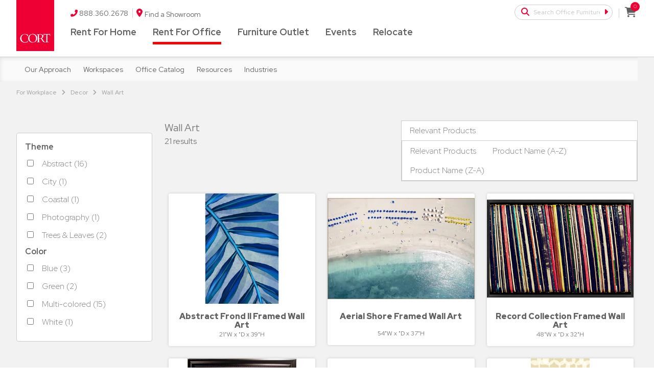

--- FILE ---
content_type: text/html; charset=utf-8
request_url: https://www.cort.com/office-furniture-rental/decor-wall-art/_/N-ti2vy3
body_size: 127209
content:
<!DOCTYPE html><html lang="en" data-critters-container><head> <meta charset="utf-8"> <title>Wall Art | CORT Furniture Rental</title> <base href="/"> <meta http-equiv="X-UA-Compatible" content="IE=edge"> <meta name="viewport" content="user-scalable=0,width=device-width,initial-scale=1.0,minimum-scale=1.0,maximum-scale=1.0"> <meta http-equiv="cache-control" content="no-cache"> <link rel="stylesheet" href="https://pro.fontawesome.com/releases/v5.4.1/css/all.css" integrity="sha384-POYwD7xcktv3gUeZO5s/9nUbRJG/WOmV6jfEGikMJu77LGYO8Rfs2X7URG822aum" crossorigin="anonymous"> <!--<script defer src="https://pro.fontawesome.com/releases/v5.4.1/js/all.js" integrity="sha384-0+tugznPwCEvPiypW+OwmFjAQvRKlgI0ZZZW3nofNlLMmbYXbmNvfX/9up9XQSRs" crossorigin="anonymous"></script>--> <!-- <link rel="stylesheet" type="text/css" href="//fast.fonts.net/cssapi/afe1b724-4063-42ce-93d1-d41634f98a0a.css">--> <link rel="icon" type="image/x-icon" href="favicon.ico"> <link rel="alternate" id="altPageLink" href="https://www.cort.com/office-furniture-rental/decor-wall-art/_/N-ti2vy3"> <script src="https://cdnjs.cloudflare.com/ajax/libs/qrious/4.0.2/qrious.min.js" integrity="sha512-pUhApVQtLbnpLtJn6DuzDD5o2xtmLJnJ7oBoMsBnzOkVkpqofGLGPaBJ6ayD2zQe3lCgCibhJBi4cj5wAxwVKA==" crossorigin="anonymous" referrerpolicy="no-referrer" type="6db3c4522ce0023337d0aeb0-text/javascript"></script><style>@charset "UTF-8";html{line-height:1.15;-webkit-text-size-adjust:100%}body{margin:0}html{box-sizing:border-box;font-size:100%}*,*:before,*:after{box-sizing:inherit}body{margin:0;padding:0;background:#fefefe;font-family:Helvetica Neue,Helvetica,Roboto,Arial,sans-serif;font-weight:400;line-height:1.5;color:#0a0a0a;-webkit-font-smoothing:antialiased;-moz-osx-font-smoothing:grayscale}@media print{*{background:transparent!important;color:#000!important;-webkit-print-color-adjust:economy;print-color-adjust:economy;box-shadow:none!important;text-shadow:none!important}@page{margin:.5cm}}body{background:#fff;color:#4d4d4d;font-family:Red Hat Display,Trebuchet MS,sans-serif;font-weight:300}*{-webkit-overflow-scrolling:touch}</style><style>@charset "UTF-8";@media print,screen and (min-width: 40em){.reveal{right:auto;left:auto;margin:0 auto}}.input-group-button,.input-group-field,.input-group-label{margin:0;white-space:nowrap}select{height:2.4375rem;margin:0 0 1rem;padding:.5rem 1.5rem .5rem .5rem;-webkit-appearance:none;appearance:none;border:1px solid #cacaca;border-radius:0;background-color:#fefefe;font-family:inherit;font-size:1rem;font-weight:400;line-height:1.5;color:#0a0a0a;background-image:url('data:image/svg+xml;utf8,<svg xmlns="http://www.w3.org/2000/svg" version="1.1" width="32" height="24" viewBox="0 0 32 24"><polygon points="0,0 32,0 16,24" style="fill: rgb%28138, 138, 138%29"></polygon></svg>');background-origin:content-box;background-position:right -1rem center;background-repeat:no-repeat;background-size:9px 6px;transition:box-shadow .5s,border-color .25s ease-in-out}@media screen and (min-width: 0\fffd){select{background-image:url([data-uri])}}.grid-x>.small-12,.grid-x>.small-6{flex:0 0 auto}@media print,screen and (min-width: 40em){.grid-x>.medium-auto{flex:1 1 0;width:auto}.grid-x>.medium-6,.grid-x>.medium-4,.grid-x>.medium-3{flex:0 0 auto}.grid-x>.medium-3{width:25%}.grid-x>.medium-4{width:33.3333333333%}.grid-x>.medium-6{width:50%}}@media print,screen and (min-width: 64em){.grid-x>.large-6,.grid-x>.large-5{flex:0 0 auto}.grid-x>.large-5{width:41.6666666667%}.grid-x>.large-6{width:50%}}.close-button{right:1rem;top:.5rem;font-size:2em;line-height:1}[type=checkbox]+label{display:inline-block;vertical-align:baseline;margin-left:.5rem;margin-right:1rem;margin-bottom:0}.input-group{display:table;width:100%;margin-bottom:1rem}.input-group-label,.input-group-field,.input-group-button{margin:0;white-space:nowrap;display:table-cell;vertical-align:middle}.input-group-label{padding:0 1rem;border:1px solid #cacaca;background:#e6e6e6;color:#0a0a0a;text-align:center;white-space:nowrap;width:1%;height:100%}.input-group-label:first-child{border-right:0}.input-group-label:last-child{border-left:0}.input-group-field{border-radius:0}.input-group-button{padding-top:0;padding-bottom:0;text-align:center;width:1%;height:100%}.input-group .input-group-button{display:table-cell}select{height:2.4375rem;margin:0 0 1rem;padding:.5rem 1.5rem .5rem .5rem;-webkit-appearance:none;appearance:none;border:1px solid #cacaca;border-radius:0;background-color:#fefefe;font-family:inherit;font-size:1rem;font-weight:400;line-height:1.5;color:#0a0a0a;background-image:url('data:image/svg+xml;utf8,<svg xmlns="http://www.w3.org/2000/svg" version="1.1" width="32" height="24" viewBox="0 0 32 24"><polygon points="0,0 32,0 16,24" style="fill: rgb%28138, 138, 138%29"></polygon></svg>');background-origin:content-box;background-position:right -1rem center;background-repeat:no-repeat;background-size:9px 6px;transition:box-shadow .5s,border-color .25s ease-in-out}@media screen and (min-width: 0\fffd){select{background-image:url([data-uri])}}ul{margin-left:1.25rem;list-style-type:disc}ul ul{margin-left:1.25rem;margin-bottom:0}.small-6{width:50%}.small-12{width:100%}@media print,screen and (min-width: 40em){.medium-3{width:25%}.medium-4{width:33.3333333333%}.medium-6{width:50%}}@media print,screen and (min-width: 64em){.large-5{width:41.6666666667%}.large-6{width:50%}}.accordion{margin-left:0;background:#fefefe;list-style-type:none}.flex-video iframe{position:absolute;top:0;left:0;width:100%;height:100%}.menu{padding:0;margin:0;list-style:none;position:relative}.menu li{display:inline-block}select{height:2.4375rem;margin:0 0 1rem;-webkit-appearance:none;appearance:none;border:1px solid #cacaca;border-radius:0;background-color:#fefefe;font-family:inherit;font-size:1rem;font-weight:400;line-height:1.5;color:#0a0a0a;background-image:url('data:image/svg+xml;utf8,<svg xmlns="http://www.w3.org/2000/svg" version="1.1" width="32" height="24" viewBox="0 0 32 24"><polygon points="0,0 32,0 16,24" style="fill: rgb%28138, 138, 138%29"></polygon></svg>');background-origin:content-box;background-position:left -1rem center;background-repeat:no-repeat;background-size:9px 6px;padding:.5rem .5rem .5rem 1.5rem;transition:box-shadow .5s,border-color .25s ease-in-out}@media screen and (min-width: 0\fffd){select{background-image:url([data-uri])}}@media print,screen and (min-width: 40em){.reveal{right:auto;left:auto;margin:0 auto}}/*! normalize.css v8.0.0 | MIT License | github.com/necolas/normalize.css */html{line-height:1.15;-webkit-text-size-adjust:100%}body{margin:0}h1{font-size:2em;margin:.67em 0}hr{box-sizing:content-box;height:0;overflow:visible}a{background-color:transparent}b,strong{font-weight:bolder}sup{font-size:75%;line-height:0;position:relative;vertical-align:baseline}sup{top:-.5em}img{border-style:none}button,input,select{font-family:inherit;font-size:100%;line-height:1.15;margin:0}button,input{overflow:visible}button,select{text-transform:none}button,[type=button],[type=submit]{-webkit-appearance:button}button::-moz-focus-inner,[type=button]::-moz-focus-inner,[type=submit]::-moz-focus-inner{border-style:none;padding:0}button:-moz-focusring,[type=button]:-moz-focusring,[type=submit]:-moz-focusring{outline:1px dotted ButtonText}[type=checkbox]{box-sizing:border-box;padding:0}html{box-sizing:border-box;font-size:100%}*,*:before,*:after{box-sizing:inherit}body{margin:0;padding:0;background:#fefefe;font-family:Helvetica Neue,Helvetica,Roboto,Arial,sans-serif;font-weight:400;line-height:1.5;color:#0a0a0a;-webkit-font-smoothing:antialiased;-moz-osx-font-smoothing:grayscale}img{display:inline-block;vertical-align:middle;max-width:100%;height:auto;-ms-interpolation-mode:bicubic}select{box-sizing:border-box;width:100%;border-radius:0}button{padding:0;-webkit-appearance:none;appearance:none;border:0;border-radius:0;background:transparent;line-height:1;cursor:auto}button,input,select{font-family:inherit}[type=text],[type=password],[type=email]{display:block;box-sizing:border-box;width:100%;height:2.4375rem;margin:0 0 1rem;padding:.5rem;border:1px solid #cacaca;border-radius:0;background-color:#fefefe;box-shadow:inset 0 1px 2px #0a0a0a1a;font-family:inherit;font-size:1rem;font-weight:400;line-height:1.5;color:#0a0a0a;transition:box-shadow .5s,border-color .25s ease-in-out;-webkit-appearance:none;appearance:none}[type=text]:focus,[type=password]:focus,[type=email]:focus{outline:none;border:1px solid #8a8a8a;background-color:#fefefe;box-shadow:0 0 5px #cacaca;transition:box-shadow .5s,border-color .25s ease-in-out}input:disabled{background-color:#e6e6e6;cursor:not-allowed}[type=submit],[type=button]{-webkit-appearance:none;appearance:none;border-radius:0}[type=checkbox]{margin:0 0 1rem}[type=checkbox]+label{display:inline-block;vertical-align:baseline;margin-right:.5rem;margin-left:1rem;margin-bottom:0}[type=checkbox]+label[for]{cursor:pointer}label{display:block;margin:0;font-size:.875rem;font-weight:400;line-height:1.8;color:#0a0a0a}.input-group{display:flex;width:100%;margin-bottom:1rem;align-items:stretch}.input-group>:first-child,.input-group>:first-child.input-group-button>*{border-radius:0}.input-group>:last-child,.input-group>:last-child.input-group-button>*{border-radius:0}.input-group-label,.input-group-field,.input-group-button{margin:0;white-space:nowrap}.input-group-label{padding:0 1rem;border:1px solid #cacaca;background:#e6e6e6;color:#0a0a0a;text-align:center;white-space:nowrap;display:flex;flex:0 0 auto;align-items:center}.input-group-label:first-child{border-left:0}.input-group-label:last-child{border-right:0}.input-group-field{border-radius:0;flex:1 1 0px;min-width:0}.input-group-button{padding-top:0;padding-bottom:0;text-align:center;display:flex;flex:0 0 auto}select{height:2.4375rem;margin:0 0 1rem;-webkit-appearance:none;appearance:none;border:1px solid #cacaca;border-radius:0;background-color:#fefefe;font-family:inherit;font-size:1rem;font-weight:400;line-height:1.5;color:#0a0a0a;background-image:url('data:image/svg+xml;utf8,<svg xmlns="http://www.w3.org/2000/svg" version="1.1" width="32" height="24" viewBox="0 0 32 24"><polygon points="0,0 32,0 16,24" style="fill: rgb%28138, 138, 138%29"></polygon></svg>');background-origin:content-box;background-position:left -1rem center;background-repeat:no-repeat;background-size:9px 6px;padding:.5rem .5rem .5rem 1.5rem;transition:box-shadow .5s,border-color .25s ease-in-out}@media screen and (min-width: 0\fffd){select{background-image:url([data-uri])}}select:focus{outline:none;border:1px solid #8a8a8a;background-color:#fefefe;box-shadow:0 0 5px #cacaca;transition:box-shadow .5s,border-color .25s ease-in-out}select:disabled{background-color:#e6e6e6;cursor:not-allowed}select::-ms-expand{display:none}select:not([multiple]){padding-top:0;padding-bottom:0}div,ul,li,h1,h2,h3,h4,h5,form,p{margin:0;padding:0}p{margin-bottom:1rem;font-size:inherit;line-height:1.6;text-rendering:optimizeLegibility}i{font-style:italic;line-height:inherit}strong,b{font-weight:700;line-height:inherit}h1,h2,h3,h4,h5{font-family:Helvetica Neue,Helvetica,Roboto,Arial,sans-serif;font-style:normal;font-weight:400;color:inherit;text-rendering:optimizeLegibility}h1{font-size:1.5rem;line-height:1.4;margin-top:0;margin-bottom:.5rem}h2{font-size:1.25rem;line-height:1.4;margin-top:0;margin-bottom:.5rem}h3{font-size:1.1875rem;line-height:1.4;margin-top:0;margin-bottom:.5rem}h4{font-size:1.125rem;line-height:1.4;margin-top:0;margin-bottom:.5rem}h5{font-size:1.0625rem;line-height:1.4;margin-top:0;margin-bottom:.5rem}@media print,screen and (min-width: 40em){h1{font-size:3rem}h2{font-size:2.5rem}h3{font-size:1.9375rem}h4{font-size:1.5625rem}h5{font-size:1.25rem}}a{line-height:inherit;color:#1779ba;text-decoration:none;cursor:pointer}a:hover,a:focus{color:#1468a0}a img{border:0}hr{clear:both;max-width:75rem;height:0;margin:1.25rem auto;border-top:0;border-right:0;border-bottom:1px solid #cacaca;border-left:0}ul{margin-bottom:1rem;list-style-position:outside;line-height:1.6}li{font-size:inherit}ul{margin-right:1.25rem;list-style-type:disc}ul ul{margin-right:1.25rem;margin-bottom:0}.text-right{text-align:right}.text-center{text-align:center}@media print{*{background:transparent!important;color:#000!important;-webkit-print-color-adjust:economy;print-color-adjust:economy;box-shadow:none!important;text-shadow:none!important}a,a:visited{text-decoration:underline}a[href]:after{content:" (" attr(href) ")"}img{page-break-inside:avoid}img{max-width:100%!important}@page{margin:.5cm}p,h2,h3{orphans:3;widows:3}h2,h3{page-break-after:avoid}}.grid-x{display:flex;flex-flow:row wrap}.cell{flex:0 0 auto;min-height:0;min-width:0;width:100%}.cell.auto{flex:1 1 0}.grid-x>.auto{width:auto}.grid-x>.small-6,.grid-x>.small-12{flex-basis:auto}@media print,screen and (min-width: 40em){.grid-x>.medium-3,.grid-x>.medium-4,.grid-x>.medium-6{flex-basis:auto}}@media print,screen and (min-width: 64em){.grid-x>.large-5,.grid-x>.large-6{flex-basis:auto}}.grid-x>.small-6,.grid-x>.small-12{flex:0 0 auto}.grid-x>.small-6{width:50%}.grid-x>.small-12{width:100%}@media print,screen and (min-width: 40em){.grid-x>.medium-auto{flex:1 1 0;width:auto}.grid-x>.medium-3,.grid-x>.medium-4,.grid-x>.medium-6{flex:0 0 auto}.grid-x>.medium-3{width:25%}.grid-x>.medium-4{width:33.3333333333%}.grid-x>.medium-6{width:50%}}@media print,screen and (min-width: 64em){.grid-x>.large-5,.grid-x>.large-6{flex:0 0 auto}.grid-x>.large-5{width:41.6666666667%}.grid-x>.large-6{width:50%}}.grid-margin-x{margin-left:-.625rem;margin-right:-.625rem}@media print,screen and (min-width: 40em){.grid-margin-x{margin-left:-.9375rem;margin-right:-.9375rem}}.grid-margin-x>.cell{width:calc(100% - 1.25rem);margin-left:.625rem;margin-right:.625rem}@media print,screen and (min-width: 40em){.grid-margin-x>.cell{width:calc(100% - 1.875rem);margin-left:.9375rem;margin-right:.9375rem}}.grid-margin-x>.auto{width:auto}@media print,screen and (min-width: 40em){.grid-margin-x>.auto{width:auto}}@media print,screen and (min-width: 64em){.grid-margin-x>.large-6{width:calc(50% - 1.875rem)}}.grid-padding-x>.cell{padding-right:.625rem;padding-left:.625rem}@media print,screen and (min-width: 40em){.grid-padding-x>.cell{padding-right:.9375rem;padding-left:.9375rem}}.grid-y{display:flex;flex-flow:column nowrap}.grid-y>.cell{height:auto;max-height:none}.grid-frame{overflow:hidden;position:relative;flex-wrap:nowrap;align-items:stretch;width:100vw}.grid-y.grid-frame{overflow:hidden;position:relative;flex-wrap:nowrap;align-items:stretch;height:100vh;width:auto}.button{display:inline-block;vertical-align:middle;margin:0 0 1rem;padding:.85em 1em;border:1px solid transparent;border-radius:0;transition:background-color .25s ease-out,color .25s ease-out;font-family:inherit;font-size:.9rem;-webkit-appearance:none;line-height:1;text-align:center;cursor:pointer}.button{background-color:#1779ba;color:#fefefe}.button:hover,.button:focus{background-color:#14679e;color:#fefefe}.close-button{position:absolute;z-index:10;color:#8a8a8a;cursor:pointer}.close-button:hover,.close-button:focus{color:#0a0a0a}.close-button{right:1rem;top:.5rem;font-size:2em;line-height:1}.dropdown-pane{position:absolute;z-index:10;display:none;width:300px;padding:1rem;visibility:hidden;border:1px solid #cacaca;border-radius:0;background-color:#fefefe;font-size:1rem}.accordion{margin-right:0;background:#fefefe;list-style-type:none}.flex-video{position:relative;height:0;margin-bottom:1rem;padding-bottom:75%;overflow:hidden}.flex-video iframe{position:absolute;top:0;right:0;width:100%;height:100%}.menu{padding:0;margin:0;list-style:none;position:relative;display:flex;flex-wrap:wrap}.menu a{line-height:1;text-decoration:none;display:block;padding:.7rem 1rem}.menu a{margin-bottom:0}.menu{flex-wrap:wrap;flex-direction:row}.dropdown.menu>li>a{padding:.7rem 1rem}.reveal{z-index:1006;backface-visibility:hidden;display:none;padding:1rem;border:1px solid #cacaca;border-radius:0;background-color:#fefefe;position:relative;top:100px;margin-right:auto;margin-left:auto;overflow-y:auto;-webkit-overflow-scrolling:touch}@media print,screen and (min-width: 40em){.reveal{min-height:0}}.reveal>:last-child{margin-bottom:0}@media print,screen and (min-width: 40em){.reveal{width:600px;max-width:75rem}}@media print,screen and (max-width: 39.99875em){.reveal{inset:0;width:100%;max-width:none;height:100%;min-height:100%;margin-left:0;border:0;border-radius:0}}.align-center{justify-content:center}.hide{display:none!important}@media print,screen and (max-width: 39.99875em){.hide-for-small-only{display:none!important}}@media screen and (max-width: 0em),screen and (min-width: 40em){.show-for-small-only{display:none!important}}@media screen and (max-width: 39.99875em),screen and (min-width: 64em){.show-for-medium-only{display:none!important}}@media print,screen and (min-width: 64em){.hide-for-large{display:none!important}}@media screen and (max-width: 63.99875em){.show-for-large{display:none!important}}@media print,screen and (min-width: 64em) and (max-width: 74.99875em){.hide-for-large-only{display:none!important}}.show-for-sr{position:absolute!important;width:1px!important;height:1px!important;padding:0!important;overflow:hidden!important;clip:rect(0,0,0,0)!important;white-space:nowrap!important;border:0!important}body{background:#fff;color:#4d4d4d;font-family:Red Hat Display,Trebuchet MS,sans-serif;font-weight:300}*{-webkit-overflow-scrolling:touch}</style><script src="/cdn-cgi/scripts/7d0fa10a/cloudflare-static/rocket-loader.min.js" data-cf-settings="6db3c4522ce0023337d0aeb0-|49"></script><link rel="stylesheet" href="styles.f8134d8b42b26c05.css" media="print" onload="this.media='all'"><noscript><link rel="stylesheet" href="styles.f8134d8b42b26c05.css" media="all"></noscript><style ng-app-id="cort">.loader[_ngcontent-cort-c3963620654]{background-color:#ffffffb3;background-image:url(/assets/images/spinner.svg);background-position:center;background-repeat:no-repeat;position:fixed;width:100%;height:100%;z-index:9999}</style><meta name="msvalidate.01" content="180217EF78D1F70D64C58D4B91C18EBE"><style ng-app-id="cort">@import"https://fonts.googleapis.com/css2?family=Red+Hat+Display:ital,wght@0,300;0,400;0,500;0,600;0,700;0,800;0,900;1,300;1,400;1,500;1,600;1,700;1,800;1,900&display=swap";/*! * Font Awesome Pro 5.1.0 by @fontawesome - https://fontawesome.com * License - https://fontawesome.com/license (Commercial License) */.fa,.fas,.far,.fal,.fab{-moz-osx-font-smoothing:grayscale;-webkit-font-smoothing:antialiased;display:inline-block;font-style:normal;font-variant:normal;text-rendering:auto;line-height:1}.fa-lg{font-size:1.3333333333em;line-height:.75em;vertical-align:-.0667em}.fa-xs{font-size:.75em}.fa-sm{font-size:.875em}.fa-1x{font-size:1em}.fa-2x{font-size:2em}.fa-3x{font-size:3em}.fa-4x{font-size:4em}.fa-5x{font-size:5em}.fa-6x{font-size:6em}.fa-7x{font-size:7em}.fa-8x{font-size:8em}.fa-9x{font-size:9em}.fa-10x{font-size:10em}.fa-fw{text-align:center;width:1.25em}.fa-ul{list-style-type:none;margin-left:2.5em;padding-left:0}.fa-ul>li{position:relative}.fa-li{left:-2em;position:absolute;text-align:center;width:2em;line-height:inherit}.fa-border{border:solid .08em #eee;border-radius:.1em;padding:.2em .25em .15em}.fa-pull-left{float:left}.fa-pull-right{float:right}.fa.fa-pull-left,.fas.fa-pull-left,.far.fa-pull-left,.fal.fa-pull-left,.fab.fa-pull-left{margin-right:.3em}.fa.fa-pull-right,.fas.fa-pull-right,.far.fa-pull-right,.fal.fa-pull-right,.fab.fa-pull-right{margin-left:.3em}.fa-spin{animation:fa-spin 2s infinite linear}.fa-pulse{animation:fa-spin 1s infinite steps(8)}@keyframes fa-spin{0%{transform:rotate(0)}to{transform:rotate(360deg)}}.fa-rotate-90{-ms-filter:"progid:DXImageTransform.Microsoft.BasicImage(rotation=1)";transform:rotate(90deg)}.fa-rotate-180{-ms-filter:"progid:DXImageTransform.Microsoft.BasicImage(rotation=2)";transform:rotate(180deg)}.fa-rotate-270{-ms-filter:"progid:DXImageTransform.Microsoft.BasicImage(rotation=3)";transform:rotate(270deg)}.fa-flip-horizontal{-ms-filter:"progid:DXImageTransform.Microsoft.BasicImage(rotation=0, mirror=1)";transform:scaleX(-1)}.fa-flip-vertical{-ms-filter:"progid:DXImageTransform.Microsoft.BasicImage(rotation=2, mirror=1)";transform:scaleY(-1)}.fa-flip-horizontal.fa-flip-vertical{-ms-filter:"progid:DXImageTransform.Microsoft.BasicImage(rotation=2, mirror=1)";transform:scale(-1)}:root .fa-rotate-90,:root .fa-rotate-180,:root .fa-rotate-270,:root .fa-flip-horizontal,:root .fa-flip-vertical{filter:none}.fa-stack{display:inline-block;height:2em;line-height:2em;position:relative;vertical-align:middle;width:2em}.fa-stack-1x,.fa-stack-2x{left:0;position:absolute;text-align:center;width:100%}.fa-stack-1x{line-height:inherit}.fa-stack-2x{font-size:2em}.fa-inverse{color:#fff}.fa-500px:before{content:"\f26e"}.fa-accessible-icon:before{content:"\f368"}.fa-accusoft:before{content:"\f369"}.fa-address-book:before{content:"\f2b9"}.fa-address-card:before{content:"\f2bb"}.fa-adjust:before{content:"\f042"}.fa-adn:before{content:"\f170"}.fa-adversal:before{content:"\f36a"}.fa-affiliatetheme:before{content:"\f36b"}.fa-alarm-clock:before{content:"\f34e"}.fa-algolia:before{content:"\f36c"}.fa-align-center:before{content:"\f037"}.fa-align-justify:before{content:"\f039"}.fa-align-left:before{content:"\f036"}.fa-align-right:before{content:"\f038"}.fa-allergies:before{content:"\f461"}.fa-amazon:before{content:"\f270"}.fa-amazon-pay:before{content:"\f42c"}.fa-ambulance:before{content:"\f0f9"}.fa-american-sign-language-interpreting:before{content:"\f2a3"}.fa-amilia:before{content:"\f36d"}.fa-anchor:before{content:"\f13d"}.fa-android:before{content:"\f17b"}.fa-angellist:before{content:"\f209"}.fa-angle-double-down:before{content:"\f103"}.fa-angle-double-left:before{content:"\f100"}.fa-angle-double-right:before{content:"\f101"}.fa-angle-double-up:before{content:"\f102"}.fa-angle-down:before{content:"\f107"}.fa-angle-left:before{content:"\f104"}.fa-angle-right:before{content:"\f105"}.fa-angle-up:before{content:"\f106"}.fa-angry:before{content:"\f556"}.fa-angrycreative:before{content:"\f36e"}.fa-angular:before{content:"\f420"}.fa-app-store:before{content:"\f36f"}.fa-app-store-ios:before{content:"\f370"}.fa-apper:before{content:"\f371"}.fa-apple:before{content:"\f179"}.fa-apple-pay:before{content:"\f415"}.fa-archive:before{content:"\f187"}.fa-archway:before{content:"\f557"}.fa-arrow-alt-circle-down:before{content:"\f358"}.fa-arrow-alt-circle-left:before{content:"\f359"}.fa-arrow-alt-circle-right:before{content:"\f35a"}.fa-arrow-alt-circle-up:before{content:"\f35b"}.fa-arrow-alt-down:before{content:"\f354"}.fa-arrow-alt-from-bottom:before{content:"\f346"}.fa-arrow-alt-from-left:before{content:"\f347"}.fa-arrow-alt-from-right:before{content:"\f348"}.fa-arrow-alt-from-top:before{content:"\f349"}.fa-arrow-alt-left:before{content:"\f355"}.fa-arrow-alt-right:before{content:"\f356"}.fa-arrow-alt-square-down:before{content:"\f350"}.fa-arrow-alt-square-left:before{content:"\f351"}.fa-arrow-alt-square-right:before{content:"\f352"}.fa-arrow-alt-square-up:before{content:"\f353"}.fa-arrow-alt-to-bottom:before{content:"\f34a"}.fa-arrow-alt-to-left:before{content:"\f34b"}.fa-arrow-alt-to-right:before{content:"\f34c"}.fa-arrow-alt-to-top:before{content:"\f34d"}.fa-arrow-alt-up:before{content:"\f357"}.fa-arrow-circle-down:before{content:"\f0ab"}.fa-arrow-circle-left:before{content:"\f0a8"}.fa-arrow-circle-right:before{content:"\f0a9"}.fa-arrow-circle-up:before{content:"\f0aa"}.fa-arrow-down:before{content:"\f063"}.fa-arrow-from-bottom:before{content:"\f342"}.fa-arrow-from-left:before{content:"\f343"}.fa-arrow-from-right:before{content:"\f344"}.fa-arrow-from-top:before{content:"\f345"}.fa-arrow-left:before{content:"\f060"}.fa-arrow-right:before{content:"\f061"}.fa-arrow-square-down:before{content:"\f339"}.fa-arrow-square-left:before{content:"\f33a"}.fa-arrow-square-right:before{content:"\f33b"}.fa-arrow-square-up:before{content:"\f33c"}.fa-arrow-to-bottom:before{content:"\f33d"}.fa-arrow-to-left:before{content:"\f33e"}.fa-arrow-to-right:before{content:"\f340"}.fa-arrow-to-top:before{content:"\f341"}.fa-arrow-up:before{content:"\f062"}.fa-arrows:before{content:"\f047"}.fa-arrows-alt:before{content:"\f0b2"}.fa-arrows-alt-h:before{content:"\f337"}.fa-arrows-alt-v:before{content:"\f338"}.fa-arrows-h:before{content:"\f07e"}.fa-arrows-v:before{content:"\f07d"}.fa-assistive-listening-systems:before{content:"\f2a2"}.fa-asterisk:before{content:"\f069"}.fa-asymmetrik:before{content:"\f372"}.fa-at:before{content:"\f1fa"}.fa-atlas:before{content:"\f558"}.fa-audible:before{content:"\f373"}.fa-audio-description:before{content:"\f29e"}.fa-autoprefixer:before{content:"\f41c"}.fa-avianex:before{content:"\f374"}.fa-aviato:before{content:"\f421"}.fa-award:before{content:"\f559"}.fa-aws:before{content:"\f375"}.fa-backspace:before{content:"\f55a"}.fa-backward:before{content:"\f04a"}.fa-badge:before{content:"\f335"}.fa-badge-check:before{content:"\f336"}.fa-balance-scale:before{content:"\f24e"}.fa-balance-scale-left:before{content:"\f515"}.fa-balance-scale-right:before{content:"\f516"}.fa-ban:before{content:"\f05e"}.fa-band-aid:before{content:"\f462"}.fa-bandcamp:before{content:"\f2d5"}.fa-barcode:before{content:"\f02a"}.fa-barcode-alt:before{content:"\f463"}.fa-barcode-read:before{content:"\f464"}.fa-barcode-scan:before{content:"\f465"}.fa-bars:before{content:"\f0c9"}.fa-baseball:before{content:"\f432"}.fa-baseball-ball:before{content:"\f433"}.fa-basketball-ball:before{content:"\f434"}.fa-basketball-hoop:before{content:"\f435"}.fa-bath:before{content:"\f2cd"}.fa-battery-bolt:before{content:"\f376"}.fa-battery-empty:before{content:"\f244"}.fa-battery-full:before{content:"\f240"}.fa-battery-half:before{content:"\f242"}.fa-battery-quarter:before{content:"\f243"}.fa-battery-slash:before{content:"\f377"}.fa-battery-three-quarters:before{content:"\f241"}.fa-bed:before{content:"\f236"}.fa-beer:before{content:"\f0fc"}.fa-behance:before{content:"\f1b4"}.fa-behance-square:before{content:"\f1b5"}.fa-bell:before{content:"\f0f3"}.fa-bell-slash:before{content:"\f1f6"}.fa-bezier-curve:before{content:"\f55b"}.fa-bicycle:before{content:"\f206"}.fa-bimobject:before{content:"\f378"}.fa-binoculars:before{content:"\f1e5"}.fa-birthday-cake:before{content:"\f1fd"}.fa-bitbucket:before{content:"\f171"}.fa-bitcoin:before{content:"\f379"}.fa-bity:before{content:"\f37a"}.fa-black-tie:before{content:"\f27e"}.fa-blackberry:before{content:"\f37b"}.fa-blanket:before{content:"\f498"}.fa-blender:before{content:"\f517"}.fa-blind:before{content:"\f29d"}.fa-blogger:before{content:"\f37c"}.fa-blogger-b:before{content:"\f37d"}.fa-bluetooth:before{content:"\f293"}.fa-bluetooth-b:before{content:"\f294"}.fa-bold:before{content:"\f032"}.fa-bolt:before{content:"\f0e7"}.fa-bomb:before{content:"\f1e2"}.fa-bong:before{content:"\f55c"}.fa-book:before{content:"\f02d"}.fa-book-heart:before{content:"\f499"}.fa-book-open:before{content:"\f518"}.fa-bookmark:before{content:"\f02e"}.fa-bowling-ball:before{content:"\f436"}.fa-bowling-pins:before{content:"\f437"}.fa-box:before{content:"\f466"}.fa-box-alt:before{content:"\f49a"}.fa-box-check:before{content:"\f467"}.fa-box-fragile:before{content:"\f49b"}.fa-box-full:before{content:"\f49c"}.fa-box-heart:before{content:"\f49d"}.fa-box-open:before{content:"\f49e"}.fa-box-up:before{content:"\f49f"}.fa-box-usd:before{content:"\f4a0"}.fa-boxes:before{content:"\f468"}.fa-boxes-alt:before{content:"\f4a1"}.fa-boxing-glove:before{content:"\f438"}.fa-braille:before{content:"\f2a1"}.fa-briefcase:before{content:"\f0b1"}.fa-briefcase-medical:before{content:"\f469"}.fa-broadcast-tower:before{content:"\f519"}.fa-broom:before{content:"\f51a"}.fa-browser:before{content:"\f37e"}.fa-brush:before{content:"\f55d"}.fa-btc:before{content:"\f15a"}.fa-bug:before{content:"\f188"}.fa-building:before{content:"\f1ad"}.fa-bullhorn:before{content:"\f0a1"}.fa-bullseye:before{content:"\f140"}.fa-burn:before{content:"\f46a"}.fa-buromobelexperte:before{content:"\f37f"}.fa-bus:before{content:"\f207"}.fa-bus-alt:before{content:"\f55e"}.fa-buysellads:before{content:"\f20d"}.fa-calculator:before{content:"\f1ec"}.fa-calendar:before{content:"\f133"}.fa-calendar-alt:before{content:"\f073"}.fa-calendar-check:before{content:"\f274"}.fa-calendar-edit:before{content:"\f333"}.fa-calendar-exclamation:before{content:"\f334"}.fa-calendar-minus:before{content:"\f272"}.fa-calendar-plus:before{content:"\f271"}.fa-calendar-times:before{content:"\f273"}.fa-camera:before{content:"\f030"}.fa-camera-alt:before{content:"\f332"}.fa-camera-retro:before{content:"\f083"}.fa-cannabis:before{content:"\f55f"}.fa-capsules:before{content:"\f46b"}.fa-car:before{content:"\f1b9"}.fa-caret-circle-down:before{content:"\f32d"}.fa-caret-circle-left:before{content:"\f32e"}.fa-caret-circle-right:before{content:"\f330"}.fa-caret-circle-up:before{content:"\f331"}.fa-caret-down:before{content:"\f0d7"}.fa-caret-left:before{content:"\f0d9"}.fa-caret-right:before{content:"\f0da"}.fa-caret-square-down:before{content:"\f150"}.fa-caret-square-left:before{content:"\f191"}.fa-caret-square-right:before{content:"\f152"}.fa-caret-square-up:before{content:"\f151"}.fa-caret-up:before{content:"\f0d8"}.fa-cart-arrow-down:before{content:"\f218"}.fa-cart-plus:before{content:"\f217"}.fa-cc-amazon-pay:before{content:"\f42d"}.fa-cc-amex:before{content:"\f1f3"}.fa-cc-apple-pay:before{content:"\f416"}.fa-cc-diners-club:before{content:"\f24c"}.fa-cc-discover:before{content:"\f1f2"}.fa-cc-jcb:before{content:"\f24b"}.fa-cc-mastercard:before{content:"\f1f1"}.fa-cc-paypal:before{content:"\f1f4"}.fa-cc-stripe:before{content:"\f1f5"}.fa-cc-visa:before{content:"\f1f0"}.fa-centercode:before{content:"\f380"}.fa-certificate:before{content:"\f0a3"}.fa-chalkboard:before{content:"\f51b"}.fa-chalkboard-teacher:before{content:"\f51c"}.fa-chart-area:before{content:"\f1fe"}.fa-chart-bar:before{content:"\f080"}.fa-chart-line:before{content:"\f201"}.fa-chart-pie:before{content:"\f200"}.fa-check:before{content:"\f00c"}.fa-check-circle:before{content:"\f058"}.fa-check-double:before{content:"\f560"}.fa-check-square:before{content:"\f14a"}.fa-chess:before{content:"\f439"}.fa-chess-bishop:before{content:"\f43a"}.fa-chess-bishop-alt:before{content:"\f43b"}.fa-chess-board:before{content:"\f43c"}.fa-chess-clock:before{content:"\f43d"}.fa-chess-clock-alt:before{content:"\f43e"}.fa-chess-king:before{content:"\f43f"}.fa-chess-king-alt:before{content:"\f440"}.fa-chess-knight:before{content:"\f441"}.fa-chess-knight-alt:before{content:"\f442"}.fa-chess-pawn:before{content:"\f443"}.fa-chess-pawn-alt:before{content:"\f444"}.fa-chess-queen:before{content:"\f445"}.fa-chess-queen-alt:before{content:"\f446"}.fa-chess-rook:before{content:"\f447"}.fa-chess-rook-alt:before{content:"\f448"}.fa-chevron-circle-down:before{content:"\f13a"}.fa-chevron-circle-left:before{content:"\f137"}.fa-chevron-circle-right:before{content:"\f138"}.fa-chevron-circle-up:before{content:"\f139"}.fa-chevron-double-down:before{content:"\f322"}.fa-chevron-double-left:before{content:"\f323"}.fa-chevron-double-right:before{content:"\f324"}.fa-chevron-double-up:before{content:"\f325"}.fa-chevron-down:before{content:"\f078"}.fa-chevron-left:before{content:"\f053"}.fa-chevron-right:before{content:"\f054"}.fa-chevron-square-down:before{content:"\f329"}.fa-chevron-square-left:before{content:"\f32a"}.fa-chevron-square-right:before{content:"\f32b"}.fa-chevron-square-up:before{content:"\f32c"}.fa-chevron-up:before{content:"\f077"}.fa-child:before{content:"\f1ae"}.fa-chrome:before{content:"\f268"}.fa-church:before{content:"\f51d"}.fa-circle:before{content:"\f111"}.fa-circle-notch:before{content:"\f1ce"}.fa-clipboard:before{content:"\f328"}.fa-clipboard-check:before{content:"\f46c"}.fa-clipboard-list:before{content:"\f46d"}.fa-clock:before{content:"\f017"}.fa-clone:before{content:"\f24d"}.fa-closed-captioning:before{content:"\f20a"}.fa-cloud:before{content:"\f0c2"}.fa-cloud-download:before{content:"\f0ed"}.fa-cloud-download-alt:before{content:"\f381"}.fa-cloud-upload:before{content:"\f0ee"}.fa-cloud-upload-alt:before{content:"\f382"}.fa-cloudscale:before{content:"\f383"}.fa-cloudsmith:before{content:"\f384"}.fa-cloudversify:before{content:"\f385"}.fa-club:before{content:"\f327"}.fa-cocktail:before{content:"\f561"}.fa-code:before{content:"\f121"}.fa-code-branch:before{content:"\f126"}.fa-code-commit:before{content:"\f386"}.fa-code-merge:before{content:"\f387"}.fa-codepen:before{content:"\f1cb"}.fa-codiepie:before{content:"\f284"}.fa-coffee:before{content:"\f0f4"}.fa-cog:before{content:"\f013"}.fa-cogs:before{content:"\f085"}.fa-coins:before{content:"\f51e"}.fa-columns:before{content:"\f0db"}.fa-comment:before{content:"\f075"}.fa-comment-alt:before{content:"\f27a"}.fa-comment-alt-check:before{content:"\f4a2"}.fa-comment-alt-dots:before{content:"\f4a3"}.fa-comment-alt-edit:before{content:"\f4a4"}.fa-comment-alt-exclamation:before{content:"\f4a5"}.fa-comment-alt-lines:before{content:"\f4a6"}.fa-comment-alt-minus:before{content:"\f4a7"}.fa-comment-alt-plus:before{content:"\f4a8"}.fa-comment-alt-slash:before{content:"\f4a9"}.fa-comment-alt-smile:before{content:"\f4aa"}.fa-comment-alt-times:before{content:"\f4ab"}.fa-comment-check:before{content:"\f4ac"}.fa-comment-dots:before{content:"\f4ad"}.fa-comment-edit:before{content:"\f4ae"}.fa-comment-exclamation:before{content:"\f4af"}.fa-comment-lines:before{content:"\f4b0"}.fa-comment-minus:before{content:"\f4b1"}.fa-comment-plus:before{content:"\f4b2"}.fa-comment-slash:before{content:"\f4b3"}.fa-comment-smile:before{content:"\f4b4"}.fa-comment-times:before{content:"\f4b5"}.fa-comments:before{content:"\f086"}.fa-comments-alt:before{content:"\f4b6"}.fa-compact-disc:before{content:"\f51f"}.fa-compass:before{content:"\f14e"}.fa-compress:before{content:"\f066"}.fa-compress-alt:before{content:"\f422"}.fa-compress-wide:before{content:"\f326"}.fa-concierge-bell:before{content:"\f562"}.fa-connectdevelop:before{content:"\f20e"}.fa-container-storage:before{content:"\f4b7"}.fa-contao:before{content:"\f26d"}.fa-conveyor-belt:before{content:"\f46e"}.fa-conveyor-belt-alt:before{content:"\f46f"}.fa-cookie:before{content:"\f563"}.fa-cookie-bite:before{content:"\f564"}.fa-copy:before{content:"\f0c5"}.fa-copyright:before{content:"\f1f9"}.fa-couch:before{content:"\f4b8"}.fa-cpanel:before{content:"\f388"}.fa-creative-commons:before{content:"\f25e"}.fa-creative-commons-by:before{content:"\f4e7"}.fa-creative-commons-nc:before{content:"\f4e8"}.fa-creative-commons-nc-eu:before{content:"\f4e9"}.fa-creative-commons-nc-jp:before{content:"\f4ea"}.fa-creative-commons-nd:before{content:"\f4eb"}.fa-creative-commons-pd:before{content:"\f4ec"}.fa-creative-commons-pd-alt:before{content:"\f4ed"}.fa-creative-commons-remix:before{content:"\f4ee"}.fa-creative-commons-sa:before{content:"\f4ef"}.fa-creative-commons-sampling:before{content:"\f4f0"}.fa-creative-commons-sampling-plus:before{content:"\f4f1"}.fa-creative-commons-share:before{content:"\f4f2"}.fa-creative-commons-zero:before{content:"\f4f3"}.fa-credit-card:before{content:"\f09d"}.fa-credit-card-blank:before{content:"\f389"}.fa-credit-card-front:before{content:"\f38a"}.fa-cricket:before{content:"\f449"}.fa-crop:before{content:"\f125"}.fa-crop-alt:before{content:"\f565"}.fa-crosshairs:before{content:"\f05b"}.fa-crow:before{content:"\f520"}.fa-crown:before{content:"\f521"}.fa-css3:before{content:"\f13c"}.fa-css3-alt:before{content:"\f38b"}.fa-cube:before{content:"\f1b2"}.fa-cubes:before{content:"\f1b3"}.fa-curling:before{content:"\f44a"}.fa-cut:before{content:"\f0c4"}.fa-cuttlefish:before{content:"\f38c"}.fa-d-and-d:before{content:"\f38d"}.fa-dashcube:before{content:"\f210"}.fa-database:before{content:"\f1c0"}.fa-deaf:before{content:"\f2a4"}.fa-delicious:before{content:"\f1a5"}.fa-deploydog:before{content:"\f38e"}.fa-deskpro:before{content:"\f38f"}.fa-desktop:before{content:"\f108"}.fa-desktop-alt:before{content:"\f390"}.fa-deviantart:before{content:"\f1bd"}.fa-diagnoses:before{content:"\f470"}.fa-diamond:before{content:"\f219"}.fa-dice:before{content:"\f522"}.fa-dice-five:before{content:"\f523"}.fa-dice-four:before{content:"\f524"}.fa-dice-one:before{content:"\f525"}.fa-dice-six:before{content:"\f526"}.fa-dice-three:before{content:"\f527"}.fa-dice-two:before{content:"\f528"}.fa-digg:before{content:"\f1a6"}.fa-digital-ocean:before{content:"\f391"}.fa-digital-tachograph:before{content:"\f566"}.fa-discord:before{content:"\f392"}.fa-discourse:before{content:"\f393"}.fa-divide:before{content:"\f529"}.fa-dizzy:before{content:"\f567"}.fa-dna:before{content:"\f471"}.fa-dochub:before{content:"\f394"}.fa-docker:before{content:"\f395"}.fa-dollar-sign:before{content:"\f155"}.fa-dolly:before{content:"\f472"}.fa-dolly-empty:before{content:"\f473"}.fa-dolly-flatbed:before{content:"\f474"}.fa-dolly-flatbed-alt:before{content:"\f475"}.fa-dolly-flatbed-empty:before{content:"\f476"}.fa-donate:before{content:"\f4b9"}.fa-door-closed:before{content:"\f52a"}.fa-door-open:before{content:"\f52b"}.fa-dot-circle:before{content:"\f192"}.fa-dove:before{content:"\f4ba"}.fa-download:before{content:"\f019"}.fa-draft2digital:before{content:"\f396"}.fa-drafting-compass:before{content:"\f568"}.fa-dribbble:before{content:"\f17d"}.fa-dribbble-square:before{content:"\f397"}.fa-dropbox:before{content:"\f16b"}.fa-drum:before{content:"\f569"}.fa-drum-steelpan:before{content:"\f56a"}.fa-drupal:before{content:"\f1a9"}.fa-dumbbell:before{content:"\f44b"}.fa-dyalog:before{content:"\f399"}.fa-earlybirds:before{content:"\f39a"}.fa-ebay:before{content:"\f4f4"}.fa-edge:before{content:"\f282"}.fa-edit:before{content:"\f044"}.fa-eject:before{content:"\f052"}.fa-elementor:before{content:"\f430"}.fa-ellipsis-h:before{content:"\f141"}.fa-ellipsis-h-alt:before{content:"\f39b"}.fa-ellipsis-v:before{content:"\f142"}.fa-ellipsis-v-alt:before{content:"\f39c"}.fa-ember:before{content:"\f423"}.fa-empire:before{content:"\f1d1"}.fa-envelope:before{content:"\f0e0"}.fa-envelope-open:before{content:"\f2b6"}.fa-envelope-square:before{content:"\f199"}.fa-envira:before{content:"\f299"}.fa-equals:before{content:"\f52c"}.fa-eraser:before{content:"\f12d"}.fa-erlang:before{content:"\f39d"}.fa-ethereum:before{content:"\f42e"}.fa-etsy:before{content:"\f2d7"}.fa-euro-sign:before{content:"\f153"}.fa-exchange:before{content:"\f0ec"}.fa-exchange-alt:before{content:"\f362"}.fa-exclamation:before{content:"\f12a"}.fa-exclamation-circle:before{content:"\f06a"}.fa-exclamation-square:before{content:"\f321"}.fa-exclamation-triangle:before{content:"\f071"}.fa-expand:before{content:"\f065"}.fa-expand-alt:before{content:"\f424"}.fa-expand-arrows:before{content:"\f31d"}.fa-expand-arrows-alt:before{content:"\f31e"}.fa-expand-wide:before{content:"\f320"}.fa-expeditedssl:before{content:"\f23e"}.fa-external-link:before{content:"\f08e"}.fa-external-link-alt:before{content:"\f35d"}.fa-external-link-square:before{content:"\f14c"}.fa-external-link-square-alt:before{content:"\f360"}.fa-eye:before{content:"\f06e"}.fa-eye-dropper:before{content:"\f1fb"}.fa-eye-slash:before{content:"\f070"}.fa-facebook:before{content:"\f09a"}.fa-facebook-f:before{content:"\f39e"}.fa-facebook-messenger:before{content:"\f39f"}.fa-facebook-square:before{content:"\f082"}.fa-fast-backward:before{content:"\f049"}.fa-fast-forward:before{content:"\f050"}.fa-fax:before{content:"\f1ac"}.fa-feather:before{content:"\f52d"}.fa-feather-alt:before{content:"\f56b"}.fa-female:before{content:"\f182"}.fa-field-hockey:before{content:"\f44c"}.fa-fighter-jet:before{content:"\f0fb"}.fa-file:before{content:"\f15b"}.fa-file-alt:before{content:"\f15c"}.fa-file-archive:before{content:"\f1c6"}.fa-file-audio:before{content:"\f1c7"}.fa-file-check:before{content:"\f316"}.fa-file-code:before{content:"\f1c9"}.fa-file-contract:before{content:"\f56c"}.fa-file-download:before{content:"\f56d"}.fa-file-edit:before{content:"\f31c"}.fa-file-excel:before{content:"\f1c3"}.fa-file-exclamation:before{content:"\f31a"}.fa-file-export:before{content:"\f56e"}.fa-file-image:before{content:"\f1c5"}.fa-file-import:before{content:"\f56f"}.fa-file-invoice:before{content:"\f570"}.fa-file-invoice-dollar:before{content:"\f571"}.fa-file-medical:before{content:"\f477"}.fa-file-medical-alt:before{content:"\f478"}.fa-file-minus:before{content:"\f318"}.fa-file-pdf:before{content:"\f1c1"}.fa-file-plus:before{content:"\f319"}.fa-file-powerpoint:before{content:"\f1c4"}.fa-file-prescription:before{content:"\f572"}.fa-file-signature:before{content:"\f573"}.fa-file-times:before{content:"\f317"}.fa-file-upload:before{content:"\f574"}.fa-file-video:before{content:"\f1c8"}.fa-file-word:before{content:"\f1c2"}.fa-fill:before{content:"\f575"}.fa-fill-drip:before{content:"\f576"}.fa-film:before{content:"\f008"}.fa-film-alt:before{content:"\f3a0"}.fa-filter:before{content:"\f0b0"}.fa-fingerprint:before{content:"\f577"}.fa-fire:before{content:"\f06d"}.fa-fire-extinguisher:before{content:"\f134"}.fa-firefox:before{content:"\f269"}.fa-first-aid:before{content:"\f479"}.fa-first-order:before{content:"\f2b0"}.fa-first-order-alt:before{content:"\f50a"}.fa-firstdraft:before{content:"\f3a1"}.fa-fish:before{content:"\f578"}.fa-flag:before{content:"\f024"}.fa-flag-checkered:before{content:"\f11e"}.fa-flask:before{content:"\f0c3"}.fa-flickr:before{content:"\f16e"}.fa-flipboard:before{content:"\f44d"}.fa-flushed:before{content:"\f579"}.fa-fly:before{content:"\f417"}.fa-folder:before{content:"\f07b"}.fa-folder-open:before{content:"\f07c"}.fa-font:before{content:"\f031"}.fa-font-awesome:before{content:"\f2b4"}.fa-font-awesome-alt:before{content:"\f35c"}.fa-font-awesome-flag:before{content:"\f425"}.fa-font-awesome-logo-full:before{content:"\f4e6"}.fa-fonticons:before{content:"\f280"}.fa-fonticons-fi:before{content:"\f3a2"}.fa-football-ball:before{content:"\f44e"}.fa-football-helmet:before{content:"\f44f"}.fa-forklift:before{content:"\f47a"}.fa-fort-awesome:before{content:"\f286"}.fa-fort-awesome-alt:before{content:"\f3a3"}.fa-forumbee:before{content:"\f211"}.fa-forward:before{content:"\f04e"}.fa-foursquare:before{content:"\f180"}.fa-fragile:before{content:"\f4bb"}.fa-free-code-camp:before{content:"\f2c5"}.fa-freebsd:before{content:"\f3a4"}.fa-frog:before{content:"\f52e"}.fa-frown:before{content:"\f119"}.fa-frown-open:before{content:"\f57a"}.fa-fulcrum:before{content:"\f50b"}.fa-futbol:before{content:"\f1e3"}.fa-galactic-republic:before{content:"\f50c"}.fa-galactic-senate:before{content:"\f50d"}.fa-gamepad:before{content:"\f11b"}.fa-gas-pump:before{content:"\f52f"}.fa-gavel:before{content:"\f0e3"}.fa-gem:before{content:"\f3a5"}.fa-genderless:before{content:"\f22d"}.fa-get-pocket:before{content:"\f265"}.fa-gg:before{content:"\f260"}.fa-gg-circle:before{content:"\f261"}.fa-gift:before{content:"\f06b"}.fa-git:before{content:"\f1d3"}.fa-git-square:before{content:"\f1d2"}.fa-github:before{content:"\f09b"}.fa-github-alt:before{content:"\f113"}.fa-github-square:before{content:"\f092"}.fa-gitkraken:before{content:"\f3a6"}.fa-gitlab:before{content:"\f296"}.fa-gitter:before{content:"\f426"}.fa-glass-martini:before{content:"\f000"}.fa-glass-martini-alt:before{content:"\f57b"}.fa-glasses:before{content:"\f530"}.fa-glide:before{content:"\f2a5"}.fa-glide-g:before{content:"\f2a6"}.fa-globe:before{content:"\f0ac"}.fa-globe-africa:before{content:"\f57c"}.fa-globe-americas:before{content:"\f57d"}.fa-globe-asia:before{content:"\f57e"}.fa-gofore:before{content:"\f3a7"}.fa-golf-ball:before{content:"\f450"}.fa-golf-club:before{content:"\f451"}.fa-goodreads:before{content:"\f3a8"}.fa-goodreads-g:before{content:"\f3a9"}.fa-google:before{content:"\f1a0"}.fa-google-drive:before{content:"\f3aa"}.fa-google-play:before{content:"\f3ab"}.fa-google-plus:before{content:"\f2b3"}.fa-google-plus-g:before{content:"\f0d5"}.fa-google-plus-square:before{content:"\f0d4"}.fa-google-wallet:before{content:"\f1ee"}.fa-graduation-cap:before{content:"\f19d"}.fa-gratipay:before{content:"\f184"}.fa-grav:before{content:"\f2d6"}.fa-greater-than:before{content:"\f531"}.fa-greater-than-equal:before{content:"\f532"}.fa-grimace:before{content:"\f57f"}.fa-grin:before{content:"\f580"}.fa-grin-alt:before{content:"\f581"}.fa-grin-beam:before{content:"\f582"}.fa-grin-beam-sweat:before{content:"\f583"}.fa-grin-hearts:before{content:"\f584"}.fa-grin-squint:before{content:"\f585"}.fa-grin-squint-tears:before{content:"\f586"}.fa-grin-stars:before{content:"\f587"}.fa-grin-tears:before{content:"\f588"}.fa-grin-tongue:before{content:"\f589"}.fa-grin-tongue-squint:before{content:"\f58a"}.fa-grin-tongue-wink:before{content:"\f58b"}.fa-grin-wink:before{content:"\f58c"}.fa-grip-horizontal:before{content:"\f58d"}.fa-grip-vertical:before{content:"\f58e"}.fa-gripfire:before{content:"\f3ac"}.fa-grunt:before{content:"\f3ad"}.fa-gulp:before{content:"\f3ae"}.fa-h-square:before{content:"\f0fd"}.fa-h1:before{content:"\f313"}.fa-h2:before{content:"\f314"}.fa-h3:before{content:"\f315"}.fa-hacker-news:before{content:"\f1d4"}.fa-hacker-news-square:before{content:"\f3af"}.fa-hand-heart:before{content:"\f4bc"}.fa-hand-holding:before{content:"\f4bd"}.fa-hand-holding-box:before{content:"\f47b"}.fa-hand-holding-heart:before{content:"\f4be"}.fa-hand-holding-seedling:before{content:"\f4bf"}.fa-hand-holding-usd:before{content:"\f4c0"}.fa-hand-holding-water:before{content:"\f4c1"}.fa-hand-lizard:before{content:"\f258"}.fa-hand-paper:before{content:"\f256"}.fa-hand-peace:before{content:"\f25b"}.fa-hand-point-down:before{content:"\f0a7"}.fa-hand-point-left:before{content:"\f0a5"}.fa-hand-point-right:before{content:"\f0a4"}.fa-hand-point-up:before{content:"\f0a6"}.fa-hand-pointer:before{content:"\f25a"}.fa-hand-receiving:before{content:"\f47c"}.fa-hand-rock:before{content:"\f255"}.fa-hand-scissors:before{content:"\f257"}.fa-hand-spock:before{content:"\f259"}.fa-hands:before{content:"\f4c2"}.fa-hands-heart:before{content:"\f4c3"}.fa-hands-helping:before{content:"\f4c4"}.fa-hands-usd:before{content:"\f4c5"}.fa-handshake:before{content:"\f2b5"}.fa-handshake-alt:before{content:"\f4c6"}.fa-hashtag:before{content:"\f292"}.fa-hdd:before{content:"\f0a0"}.fa-heading:before{content:"\f1dc"}.fa-headphones:before{content:"\f025"}.fa-headphones-alt:before{content:"\f58f"}.fa-headset:before{content:"\f590"}.fa-heart:before{content:"\f004"}.fa-heart-circle:before{content:"\f4c7"}.fa-heart-square:before{content:"\f4c8"}.fa-heartbeat:before{content:"\f21e"}.fa-helicopter:before{content:"\f533"}.fa-hexagon:before{content:"\f312"}.fa-highlighter:before{content:"\f591"}.fa-hips:before{content:"\f452"}.fa-hire-a-helper:before{content:"\f3b0"}.fa-history:before{content:"\f1da"}.fa-hockey-puck:before{content:"\f453"}.fa-hockey-sticks:before{content:"\f454"}.fa-home:before{content:"\f015"}.fa-home-heart:before{content:"\f4c9"}.fa-hooli:before{content:"\f427"}.fa-hornbill:before{content:"\f592"}.fa-hospital:before{content:"\f0f8"}.fa-hospital-alt:before{content:"\f47d"}.fa-hospital-symbol:before{content:"\f47e"}.fa-hot-tub:before{content:"\f593"}.fa-hotel:before{content:"\f594"}.fa-hotjar:before{content:"\f3b1"}.fa-hourglass:before{content:"\f254"}.fa-hourglass-end:before{content:"\f253"}.fa-hourglass-half:before{content:"\f252"}.fa-hourglass-start:before{content:"\f251"}.fa-houzz:before{content:"\f27c"}.fa-html5:before{content:"\f13b"}.fa-hubspot:before{content:"\f3b2"}.fa-i-cursor:before{content:"\f246"}.fa-id-badge:before{content:"\f2c1"}.fa-id-card:before{content:"\f2c2"}.fa-id-card-alt:before{content:"\f47f"}.fa-image:before{content:"\f03e"}.fa-images:before{content:"\f302"}.fa-imdb:before{content:"\f2d8"}.fa-inbox:before{content:"\f01c"}.fa-inbox-in:before{content:"\f310"}.fa-inbox-out:before{content:"\f311"}.fa-indent:before{content:"\f03c"}.fa-industry:before{content:"\f275"}.fa-industry-alt:before{content:"\f3b3"}.fa-infinity:before{content:"\f534"}.fa-info:before{content:"\f129"}.fa-info-circle:before{content:"\f05a"}.fa-info-square:before{content:"\f30f"}.fa-instagram:before{content:"\f16d"}.fa-internet-explorer:before{content:"\f26b"}.fa-inventory:before{content:"\f480"}.fa-ioxhost:before{content:"\f208"}.fa-italic:before{content:"\f033"}.fa-itunes:before{content:"\f3b4"}.fa-itunes-note:before{content:"\f3b5"}.fa-jack-o-lantern:before{content:"\f30e"}.fa-java:before{content:"\f4e4"}.fa-jedi-order:before{content:"\f50e"}.fa-jenkins:before{content:"\f3b6"}.fa-joget:before{content:"\f3b7"}.fa-joint:before{content:"\f595"}.fa-joomla:before{content:"\f1aa"}.fa-js:before{content:"\f3b8"}.fa-js-square:before{content:"\f3b9"}.fa-jsfiddle:before{content:"\f1cc"}.fa-key:before{content:"\f084"}.fa-keybase:before{content:"\f4f5"}.fa-keyboard:before{content:"\f11c"}.fa-keycdn:before{content:"\f3ba"}.fa-kickstarter:before{content:"\f3bb"}.fa-kickstarter-k:before{content:"\f3bc"}.fa-kiss:before{content:"\f596"}.fa-kiss-beam:before{content:"\f597"}.fa-kiss-wink-heart:before{content:"\f598"}.fa-kiwi-bird:before{content:"\f535"}.fa-korvue:before{content:"\f42f"}.fa-lamp:before{content:"\f4ca"}.fa-language:before{content:"\f1ab"}.fa-laptop:before{content:"\f109"}.fa-laravel:before{content:"\f3bd"}.fa-lastfm:before{content:"\f202"}.fa-lastfm-square:before{content:"\f203"}.fa-laugh:before{content:"\f599"}.fa-laugh-beam:before{content:"\f59a"}.fa-laugh-squint:before{content:"\f59b"}.fa-laugh-wink:before{content:"\f59c"}.fa-leaf:before{content:"\f06c"}.fa-leaf-heart:before{content:"\f4cb"}.fa-leanpub:before{content:"\f212"}.fa-lemon:before{content:"\f094"}.fa-less:before{content:"\f41d"}.fa-less-than:before{content:"\f536"}.fa-less-than-equal:before{content:"\f537"}.fa-level-down:before{content:"\f149"}.fa-level-down-alt:before{content:"\f3be"}.fa-level-up:before{content:"\f148"}.fa-level-up-alt:before{content:"\f3bf"}.fa-life-ring:before{content:"\f1cd"}.fa-lightbulb:before{content:"\f0eb"}.fa-line:before{content:"\f3c0"}.fa-link:before{content:"\f0c1"}.fa-linkedin:before{content:"\f08c"}.fa-linkedin-in:before{content:"\f0e1"}.fa-linode:before{content:"\f2b8"}.fa-linux:before{content:"\f17c"}.fa-lira-sign:before{content:"\f195"}.fa-list:before{content:"\f03a"}.fa-list-alt:before{content:"\f022"}.fa-list-ol:before{content:"\f0cb"}.fa-list-ul:before{content:"\f0ca"}.fa-location-arrow:before{content:"\f124"}.fa-lock:before{content:"\f023"}.fa-lock-alt:before{content:"\f30d"}.fa-lock-open:before{content:"\f3c1"}.fa-lock-open-alt:before{content:"\f3c2"}.fa-long-arrow-alt-down:before{content:"\f309"}.fa-long-arrow-alt-left:before{content:"\f30a"}.fa-long-arrow-alt-right:before{content:"\f30b"}.fa-long-arrow-alt-up:before{content:"\f30c"}.fa-long-arrow-down:before{content:"\f175"}.fa-long-arrow-left:before{content:"\f177"}.fa-long-arrow-right:before{content:"\f178"}.fa-long-arrow-up:before{content:"\f176"}.fa-loveseat:before{content:"\f4cc"}.fa-low-vision:before{content:"\f2a8"}.fa-luchador:before{content:"\f455"}.fa-luggage-cart:before{content:"\f59d"}.fa-lyft:before{content:"\f3c3"}.fa-magento:before{content:"\f3c4"}.fa-magic:before{content:"\f0d0"}.fa-magnet:before{content:"\f076"}.fa-mailchimp:before{content:"\f59e"}.fa-male:before{content:"\f183"}.fa-mandalorian:before{content:"\f50f"}.fa-map:before{content:"\f279"}.fa-map-marked:before{content:"\f59f"}.fa-map-marked-alt:before{content:"\f5a0"}.fa-map-marker:before{content:"\f041"}.fa-map-marker-alt:before{content:"\f3c5"}.fa-map-pin:before{content:"\f276"}.fa-map-signs:before{content:"\f277"}.fa-marker:before{content:"\f5a1"}.fa-mars:before{content:"\f222"}.fa-mars-double:before{content:"\f227"}.fa-mars-stroke:before{content:"\f229"}.fa-mars-stroke-h:before{content:"\f22b"}.fa-mars-stroke-v:before{content:"\f22a"}.fa-mastodon:before{content:"\f4f6"}.fa-maxcdn:before{content:"\f136"}.fa-medal:before{content:"\f5a2"}.fa-medapps:before{content:"\f3c6"}.fa-medium:before{content:"\f23a"}.fa-medium-m:before{content:"\f3c7"}.fa-medkit:before{content:"\f0fa"}.fa-medrt:before{content:"\f3c8"}.fa-meetup:before{content:"\f2e0"}.fa-megaport:before{content:"\f5a3"}.fa-meh:before{content:"\f11a"}.fa-meh-blank:before{content:"\f5a4"}.fa-meh-rolling-eyes:before{content:"\f5a5"}.fa-memory:before{content:"\f538"}.fa-mercury:before{content:"\f223"}.fa-microchip:before{content:"\f2db"}.fa-microphone:before{content:"\f130"}.fa-microphone-alt:before{content:"\f3c9"}.fa-microphone-alt-slash:before{content:"\f539"}.fa-microphone-slash:before{content:"\f131"}.fa-microsoft:before{content:"\f3ca"}.fa-minus:before{content:"\f068"}.fa-minus-circle:before{content:"\f056"}.fa-minus-hexagon:before{content:"\f307"}.fa-minus-octagon:before{content:"\f308"}.fa-minus-square:before{content:"\f146"}.fa-mix:before{content:"\f3cb"}.fa-mixcloud:before{content:"\f289"}.fa-mizuni:before{content:"\f3cc"}.fa-mobile:before{content:"\f10b"}.fa-mobile-alt:before{content:"\f3cd"}.fa-mobile-android:before{content:"\f3ce"}.fa-mobile-android-alt:before{content:"\f3cf"}.fa-modx:before{content:"\f285"}.fa-monero:before{content:"\f3d0"}.fa-money-bill:before{content:"\f0d6"}.fa-money-bill-alt:before{content:"\f3d1"}.fa-money-bill-wave:before{content:"\f53a"}.fa-money-bill-wave-alt:before{content:"\f53b"}.fa-money-check:before{content:"\f53c"}.fa-money-check-alt:before{content:"\f53d"}.fa-monument:before{content:"\f5a6"}.fa-moon:before{content:"\f186"}.fa-mortar-pestle:before{content:"\f5a7"}.fa-motorcycle:before{content:"\f21c"}.fa-mouse-pointer:before{content:"\f245"}.fa-music:before{content:"\f001"}.fa-napster:before{content:"\f3d2"}.fa-neuter:before{content:"\f22c"}.fa-newspaper:before{content:"\f1ea"}.fa-nimblr:before{content:"\f5a8"}.fa-nintendo-switch:before{content:"\f418"}.fa-node:before{content:"\f419"}.fa-node-js:before{content:"\f3d3"}.fa-not-equal:before{content:"\f53e"}.fa-notes-medical:before{content:"\f481"}.fa-npm:before{content:"\f3d4"}.fa-ns8:before{content:"\f3d5"}.fa-nutritionix:before{content:"\f3d6"}.fa-object-group:before{content:"\f247"}.fa-object-ungroup:before{content:"\f248"}.fa-octagon:before{content:"\f306"}.fa-odnoklassniki:before{content:"\f263"}.fa-odnoklassniki-square:before{content:"\f264"}.fa-old-republic:before{content:"\f510"}.fa-opencart:before{content:"\f23d"}.fa-openid:before{content:"\f19b"}.fa-opera:before{content:"\f26a"}.fa-optin-monster:before{content:"\f23c"}.fa-osi:before{content:"\f41a"}.fa-outdent:before{content:"\f03b"}.fa-page4:before{content:"\f3d7"}.fa-pagelines:before{content:"\f18c"}.fa-paint-brush:before{content:"\f1fc"}.fa-paint-brush-alt:before{content:"\f5a9"}.fa-paint-roller:before{content:"\f5aa"}.fa-palette:before{content:"\f53f"}.fa-palfed:before{content:"\f3d8"}.fa-pallet:before{content:"\f482"}.fa-pallet-alt:before{content:"\f483"}.fa-paper-plane:before{content:"\f1d8"}.fa-paperclip:before{content:"\f0c6"}.fa-parachute-box:before{content:"\f4cd"}.fa-paragraph:before{content:"\f1dd"}.fa-parking:before{content:"\f540"}.fa-passport:before{content:"\f5ab"}.fa-paste:before{content:"\f0ea"}.fa-patreon:before{content:"\f3d9"}.fa-pause:before{content:"\f04c"}.fa-pause-circle:before{content:"\f28b"}.fa-paw:before{content:"\f1b0"}.fa-paypal:before{content:"\f1ed"}.fa-pen:before{content:"\f304"}.fa-pen-alt:before{content:"\f305"}.fa-pen-fancy:before{content:"\f5ac"}.fa-pen-nib:before{content:"\f5ad"}.fa-pen-square:before{content:"\f14b"}.fa-pencil:before{content:"\f040"}.fa-pencil-alt:before{content:"\f303"}.fa-pencil-ruler:before{content:"\f5ae"}.fa-pennant:before{content:"\f456"}.fa-people-carry:before{content:"\f4ce"}.fa-percent:before{content:"\f295"}.fa-percentage:before{content:"\f541"}.fa-periscope:before{content:"\f3da"}.fa-person-carry:before{content:"\f4cf"}.fa-person-dolly:before{content:"\f4d0"}.fa-person-dolly-empty:before{content:"\f4d1"}.fa-phabricator:before{content:"\f3db"}.fa-phoenix-framework:before{content:"\f3dc"}.fa-phoenix-squadron:before{content:"\f511"}.fa-phone:before{content:"\f095"}.fa-phone-plus:before{content:"\f4d2"}.fa-phone-slash:before{content:"\f3dd"}.fa-phone-square:before{content:"\f098"}.fa-phone-volume:before{content:"\f2a0"}.fa-php:before{content:"\f457"}.fa-pied-piper:before{content:"\f2ae"}.fa-pied-piper-alt:before{content:"\f1a8"}.fa-pied-piper-hat:before{content:"\f4e5"}.fa-pied-piper-pp:before{content:"\f1a7"}.fa-piggy-bank:before{content:"\f4d3"}.fa-pills:before{content:"\f484"}.fa-pinterest:before{content:"\f0d2"}.fa-pinterest-p:before{content:"\f231"}.fa-pinterest-square:before{content:"\f0d3"}.fa-plane:before{content:"\f072"}.fa-plane-alt:before{content:"\f3de"}.fa-plane-arrival:before{content:"\f5af"}.fa-plane-departure:before{content:"\f5b0"}.fa-play:before{content:"\f04b"}.fa-play-circle:before{content:"\f144"}.fa-playstation:before{content:"\f3df"}.fa-plug:before{content:"\f1e6"}.fa-plus:before{content:"\f067"}.fa-plus-circle:before{content:"\f055"}.fa-plus-hexagon:before{content:"\f300"}.fa-plus-octagon:before{content:"\f301"}.fa-plus-square:before{content:"\f0fe"}.fa-podcast:before{content:"\f2ce"}.fa-poo:before{content:"\f2fe"}.fa-portrait:before{content:"\f3e0"}.fa-pound-sign:before{content:"\f154"}.fa-power-off:before{content:"\f011"}.fa-prescription:before{content:"\f5b1"}.fa-prescription-bottle:before{content:"\f485"}.fa-prescription-bottle-alt:before{content:"\f486"}.fa-print:before{content:"\f02f"}.fa-procedures:before{content:"\f487"}.fa-product-hunt:before{content:"\f288"}.fa-project-diagram:before{content:"\f542"}.fa-pushed:before{content:"\f3e1"}.fa-puzzle-piece:before{content:"\f12e"}.fa-python:before{content:"\f3e2"}.fa-qq:before{content:"\f1d6"}.fa-qrcode:before{content:"\f029"}.fa-question:before{content:"\f128"}.fa-question-circle:before{content:"\f059"}.fa-question-square:before{content:"\f2fd"}.fa-quidditch:before{content:"\f458"}.fa-quinscape:before{content:"\f459"}.fa-quora:before{content:"\f2c4"}.fa-quote-left:before{content:"\f10d"}.fa-quote-right:before{content:"\f10e"}.fa-r-project:before{content:"\f4f7"}.fa-racquet:before{content:"\f45a"}.fa-ramp-loading:before{content:"\f4d4"}.fa-random:before{content:"\f074"}.fa-ravelry:before{content:"\f2d9"}.fa-react:before{content:"\f41b"}.fa-readme:before{content:"\f4d5"}.fa-rebel:before{content:"\f1d0"}.fa-receipt:before{content:"\f543"}.fa-rectangle-landscape:before{content:"\f2fa"}.fa-rectangle-portrait:before{content:"\f2fb"}.fa-rectangle-wide:before{content:"\f2fc"}.fa-recycle:before{content:"\f1b8"}.fa-red-river:before{content:"\f3e3"}.fa-reddit:before{content:"\f1a1"}.fa-reddit-alien:before{content:"\f281"}.fa-reddit-square:before{content:"\f1a2"}.fa-redo:before{content:"\f01e"}.fa-redo-alt:before{content:"\f2f9"}.fa-registered:before{content:"\f25d"}.fa-rendact:before{content:"\f3e4"}.fa-renren:before{content:"\f18b"}.fa-repeat:before{content:"\f363"}.fa-repeat-1:before{content:"\f365"}.fa-repeat-1-alt:before{content:"\f366"}.fa-repeat-alt:before{content:"\f364"}.fa-reply:before{content:"\f3e5"}.fa-reply-all:before{content:"\f122"}.fa-replyd:before{content:"\f3e6"}.fa-researchgate:before{content:"\f4f8"}.fa-resolving:before{content:"\f3e7"}.fa-retweet:before{content:"\f079"}.fa-retweet-alt:before{content:"\f361"}.fa-rev:before{content:"\f5b2"}.fa-ribbon:before{content:"\f4d6"}.fa-road:before{content:"\f018"}.fa-robot:before{content:"\f544"}.fa-rocket:before{content:"\f135"}.fa-rocketchat:before{content:"\f3e8"}.fa-rockrms:before{content:"\f3e9"}.fa-route:before{content:"\f4d7"}.fa-rss:before{content:"\f09e"}.fa-rss-square:before{content:"\f143"}.fa-ruble-sign:before{content:"\f158"}.fa-ruler:before{content:"\f545"}.fa-ruler-combined:before{content:"\f546"}.fa-ruler-horizontal:before{content:"\f547"}.fa-ruler-vertical:before{content:"\f548"}.fa-rupee-sign:before{content:"\f156"}.fa-sad-cry:before{content:"\f5b3"}.fa-sad-tear:before{content:"\f5b4"}.fa-safari:before{content:"\f267"}.fa-sass:before{content:"\f41e"}.fa-save:before{content:"\f0c7"}.fa-scanner:before{content:"\f488"}.fa-scanner-keyboard:before{content:"\f489"}.fa-scanner-touchscreen:before{content:"\f48a"}.fa-schlix:before{content:"\f3ea"}.fa-school:before{content:"\f549"}.fa-screwdriver:before{content:"\f54a"}.fa-scribd:before{content:"\f28a"}.fa-scrubber:before{content:"\f2f8"}.fa-search:before{content:"\f002"}.fa-search-minus:before{content:"\f010"}.fa-search-plus:before{content:"\f00e"}.fa-searchengin:before{content:"\f3eb"}.fa-seedling:before{content:"\f4d8"}.fa-sellcast:before{content:"\f2da"}.fa-sellsy:before{content:"\f213"}.fa-server:before{content:"\f233"}.fa-servicestack:before{content:"\f3ec"}.fa-share:before{content:"\f064"}.fa-share-all:before{content:"\f367"}.fa-share-alt:before{content:"\f1e0"}.fa-share-alt-square:before{content:"\f1e1"}.fa-share-square:before{content:"\f14d"}.fa-shekel-sign:before{content:"\f20b"}.fa-shield:before{content:"\f132"}.fa-shield-alt:before{content:"\f3ed"}.fa-shield-check:before{content:"\f2f7"}.fa-ship:before{content:"\f21a"}.fa-shipping-fast:before{content:"\f48b"}.fa-shipping-timed:before{content:"\f48c"}.fa-shirtsinbulk:before{content:"\f214"}.fa-shoe-prints:before{content:"\f54b"}.fa-shopping-bag:before{content:"\f290"}.fa-shopping-basket:before{content:"\f291"}.fa-shopping-cart:before{content:"\f07a"}.fa-shopware:before{content:"\f5b5"}.fa-shower:before{content:"\f2cc"}.fa-shuttle-van:before{content:"\f5b6"}.fa-shuttlecock:before{content:"\f45b"}.fa-sign:before{content:"\f4d9"}.fa-sign-in:before{content:"\f090"}.fa-sign-in-alt:before{content:"\f2f6"}.fa-sign-language:before{content:"\f2a7"}.fa-sign-out:before{content:"\f08b"}.fa-sign-out-alt:before{content:"\f2f5"}.fa-signal:before{content:"\f012"}.fa-signature:before{content:"\f5b7"}.fa-simplybuilt:before{content:"\f215"}.fa-sistrix:before{content:"\f3ee"}.fa-sitemap:before{content:"\f0e8"}.fa-sith:before{content:"\f512"}.fa-skull:before{content:"\f54c"}.fa-skyatlas:before{content:"\f216"}.fa-skype:before{content:"\f17e"}.fa-slack:before{content:"\f198"}.fa-slack-hash:before{content:"\f3ef"}.fa-sliders-h:before{content:"\f1de"}.fa-sliders-h-square:before{content:"\f3f0"}.fa-sliders-v:before{content:"\f3f1"}.fa-sliders-v-square:before{content:"\f3f2"}.fa-slideshare:before{content:"\f1e7"}.fa-smile:before{content:"\f118"}.fa-smile-beam:before{content:"\f5b8"}.fa-smile-plus:before{content:"\f5b9"}.fa-smile-wink:before{content:"\f4da"}.fa-smoking:before{content:"\f48d"}.fa-smoking-ban:before{content:"\f54d"}.fa-snapchat:before{content:"\f2ab"}.fa-snapchat-ghost:before{content:"\f2ac"}.fa-snapchat-square:before{content:"\f2ad"}.fa-snowflake:before{content:"\f2dc"}.fa-solar-panel:before{content:"\f5ba"}.fa-sort:before{content:"\f0dc"}.fa-sort-alpha-down:before{content:"\f15d"}.fa-sort-alpha-up:before{content:"\f15e"}.fa-sort-amount-down:before{content:"\f160"}.fa-sort-amount-up:before{content:"\f161"}.fa-sort-down:before{content:"\f0dd"}.fa-sort-numeric-down:before{content:"\f162"}.fa-sort-numeric-up:before{content:"\f163"}.fa-sort-up:before{content:"\f0de"}.fa-soundcloud:before{content:"\f1be"}.fa-spa:before{content:"\f5bb"}.fa-space-shuttle:before{content:"\f197"}.fa-spade:before{content:"\f2f4"}.fa-speakap:before{content:"\f3f3"}.fa-spinner:before{content:"\f110"}.fa-spinner-third:before{content:"\f3f4"}.fa-splotch:before{content:"\f5bc"}.fa-spotify:before{content:"\f1bc"}.fa-spray-can:before{content:"\f5bd"}.fa-square:before{content:"\f0c8"}.fa-square-full:before{content:"\f45c"}.fa-squarespace:before{content:"\f5be"}.fa-stack-exchange:before{content:"\f18d"}.fa-stack-overflow:before{content:"\f16c"}.fa-stamp:before{content:"\f5bf"}.fa-star:before{content:"\f005"}.fa-star-exclamation:before{content:"\f2f3"}.fa-star-half:before{content:"\f089"}.fa-star-half-alt:before{content:"\f5c0"}.fa-staylinked:before{content:"\f3f5"}.fa-steam:before{content:"\f1b6"}.fa-steam-square:before{content:"\f1b7"}.fa-steam-symbol:before{content:"\f3f6"}.fa-step-backward:before{content:"\f048"}.fa-step-forward:before{content:"\f051"}.fa-stethoscope:before{content:"\f0f1"}.fa-sticker-mule:before{content:"\f3f7"}.fa-sticky-note:before{content:"\f249"}.fa-stop:before{content:"\f04d"}.fa-stop-circle:before{content:"\f28d"}.fa-stopwatch:before{content:"\f2f2"}.fa-store:before{content:"\f54e"}.fa-store-alt:before{content:"\f54f"}.fa-strava:before{content:"\f428"}.fa-stream:before{content:"\f550"}.fa-street-view:before{content:"\f21d"}.fa-strikethrough:before{content:"\f0cc"}.fa-stripe:before{content:"\f429"}.fa-stripe-s:before{content:"\f42a"}.fa-stroopwafel:before{content:"\f551"}.fa-studiovinari:before{content:"\f3f8"}.fa-stumbleupon:before{content:"\f1a4"}.fa-stumbleupon-circle:before{content:"\f1a3"}.fa-subscript:before{content:"\f12c"}.fa-subway:before{content:"\f239"}.fa-suitcase:before{content:"\f0f2"}.fa-suitcase-rolling:before{content:"\f5c1"}.fa-sun:before{content:"\f185"}.fa-superpowers:before{content:"\f2dd"}.fa-superscript:before{content:"\f12b"}.fa-supple:before{content:"\f3f9"}.fa-surprise:before{content:"\f5c2"}.fa-swatchbook:before{content:"\f5c3"}.fa-swimmer:before{content:"\f5c4"}.fa-swimming-pool:before{content:"\f5c5"}.fa-sync:before{content:"\f021"}.fa-sync-alt:before{content:"\f2f1"}.fa-syringe:before{content:"\f48e"}.fa-table:before{content:"\f0ce"}.fa-table-tennis:before{content:"\f45d"}.fa-tablet:before{content:"\f10a"}.fa-tablet-alt:before{content:"\f3fa"}.fa-tablet-android:before{content:"\f3fb"}.fa-tablet-android-alt:before{content:"\f3fc"}.fa-tablet-rugged:before{content:"\f48f"}.fa-tablets:before{content:"\f490"}.fa-tachometer:before{content:"\f0e4"}.fa-tachometer-alt:before{content:"\f3fd"}.fa-tag:before{content:"\f02b"}.fa-tags:before{content:"\f02c"}.fa-tape:before{content:"\f4db"}.fa-tasks:before{content:"\f0ae"}.fa-taxi:before{content:"\f1ba"}.fa-teamspeak:before{content:"\f4f9"}.fa-telegram:before{content:"\f2c6"}.fa-telegram-plane:before{content:"\f3fe"}.fa-tencent-weibo:before{content:"\f1d5"}.fa-tennis-ball:before{content:"\f45e"}.fa-terminal:before{content:"\f120"}.fa-text-height:before{content:"\f034"}.fa-text-width:before{content:"\f035"}.fa-th:before{content:"\f00a"}.fa-th-large:before{content:"\f009"}.fa-th-list:before{content:"\f00b"}.fa-themeco:before{content:"\f5c6"}.fa-themeisle:before{content:"\f2b2"}.fa-thermometer:before{content:"\f491"}.fa-thermometer-empty:before{content:"\f2cb"}.fa-thermometer-full:before{content:"\f2c7"}.fa-thermometer-half:before{content:"\f2c9"}.fa-thermometer-quarter:before{content:"\f2ca"}.fa-thermometer-three-quarters:before{content:"\f2c8"}.fa-thumbs-down:before{content:"\f165"}.fa-thumbs-up:before{content:"\f164"}.fa-thumbtack:before{content:"\f08d"}.fa-ticket:before{content:"\f145"}.fa-ticket-alt:before{content:"\f3ff"}.fa-times:before{content:"\f00d"}.fa-times-circle:before{content:"\f057"}.fa-times-hexagon:before{content:"\f2ee"}.fa-times-octagon:before{content:"\f2f0"}.fa-times-square:before{content:"\f2d3"}.fa-tint:before{content:"\f043"}.fa-tint-slash:before{content:"\f5c7"}.fa-tired:before{content:"\f5c8"}.fa-toggle-off:before{content:"\f204"}.fa-toggle-on:before{content:"\f205"}.fa-toolbox:before{content:"\f552"}.fa-tooth:before{content:"\f5c9"}.fa-trade-federation:before{content:"\f513"}.fa-trademark:before{content:"\f25c"}.fa-train:before{content:"\f238"}.fa-transgender:before{content:"\f224"}.fa-transgender-alt:before{content:"\f225"}.fa-trash:before{content:"\f1f8"}.fa-trash-alt:before{content:"\f2ed"}.fa-tree:before{content:"\f1bb"}.fa-tree-alt:before{content:"\f400"}.fa-trello:before{content:"\f181"}.fa-triangle:before{content:"\f2ec"}.fa-tripadvisor:before{content:"\f262"}.fa-trophy:before{content:"\f091"}.fa-trophy-alt:before{content:"\f2eb"}.fa-truck:before{content:"\f0d1"}.fa-truck-container:before{content:"\f4dc"}.fa-truck-couch:before{content:"\f4dd"}.fa-truck-loading:before{content:"\f4de"}.fa-truck-moving:before{content:"\f4df"}.fa-truck-ramp:before{content:"\f4e0"}.fa-tshirt:before{content:"\f553"}.fa-tty:before{content:"\f1e4"}.fa-tumblr:before{content:"\f173"}.fa-tumblr-square:before{content:"\f174"}.fa-tv:before{content:"\f26c"}.fa-tv-retro:before{content:"\f401"}.fa-twitch:before{content:"\f1e8"}.fa-twitter:before{content:"\f099"}.fa-twitter-square:before{content:"\f081"}.fa-typo3:before{content:"\f42b"}.fa-uber:before{content:"\f402"}.fa-uikit:before{content:"\f403"}.fa-umbrella:before{content:"\f0e9"}.fa-umbrella-beach:before{content:"\f5ca"}.fa-underline:before{content:"\f0cd"}.fa-undo:before{content:"\f0e2"}.fa-undo-alt:before{content:"\f2ea"}.fa-uniregistry:before{content:"\f404"}.fa-universal-access:before{content:"\f29a"}.fa-university:before{content:"\f19c"}.fa-unlink:before{content:"\f127"}.fa-unlock:before{content:"\f09c"}.fa-unlock-alt:before{content:"\f13e"}.fa-untappd:before{content:"\f405"}.fa-upload:before{content:"\f093"}.fa-usb:before{content:"\f287"}.fa-usd-circle:before{content:"\f2e8"}.fa-usd-square:before{content:"\f2e9"}.fa-user:before{content:"\f007"}.fa-user-alt:before{content:"\f406"}.fa-user-alt-slash:before{content:"\f4fa"}.fa-user-astronaut:before{content:"\f4fb"}.fa-user-check:before{content:"\f4fc"}.fa-user-circle:before{content:"\f2bd"}.fa-user-clock:before{content:"\f4fd"}.fa-user-cog:before{content:"\f4fe"}.fa-user-edit:before{content:"\f4ff"}.fa-user-friends:before{content:"\f500"}.fa-user-graduate:before{content:"\f501"}.fa-user-lock:before{content:"\f502"}.fa-user-md:before{content:"\f0f0"}.fa-user-minus:before{content:"\f503"}.fa-user-ninja:before{content:"\f504"}.fa-user-plus:before{content:"\f234"}.fa-user-secret:before{content:"\f21b"}.fa-user-shield:before{content:"\f505"}.fa-user-slash:before{content:"\f506"}.fa-user-tag:before{content:"\f507"}.fa-user-tie:before{content:"\f508"}.fa-user-times:before{content:"\f235"}.fa-users:before{content:"\f0c0"}.fa-users-cog:before{content:"\f509"}.fa-ussunnah:before{content:"\f407"}.fa-utensil-fork:before{content:"\f2e3"}.fa-utensil-knife:before{content:"\f2e4"}.fa-utensil-spoon:before{content:"\f2e5"}.fa-utensils:before{content:"\f2e7"}.fa-utensils-alt:before{content:"\f2e6"}.fa-vaadin:before{content:"\f408"}.fa-vector-square:before{content:"\f5cb"}.fa-venus:before{content:"\f221"}.fa-venus-double:before{content:"\f226"}.fa-venus-mars:before{content:"\f228"}.fa-viacoin:before{content:"\f237"}.fa-viadeo:before{content:"\f2a9"}.fa-viadeo-square:before{content:"\f2aa"}.fa-vial:before{content:"\f492"}.fa-vials:before{content:"\f493"}.fa-viber:before{content:"\f409"}.fa-video:before{content:"\f03d"}.fa-video-plus:before{content:"\f4e1"}.fa-video-slash:before{content:"\f4e2"}.fa-vimeo:before{content:"\f40a"}.fa-vimeo-square:before{content:"\f194"}.fa-vimeo-v:before{content:"\f27d"}.fa-vine:before{content:"\f1ca"}.fa-vk:before{content:"\f189"}.fa-vnv:before{content:"\f40b"}.fa-volleyball-ball:before{content:"\f45f"}.fa-volume-down:before{content:"\f027"}.fa-volume-mute:before{content:"\f2e2"}.fa-volume-off:before{content:"\f026"}.fa-volume-up:before{content:"\f028"}.fa-vuejs:before{content:"\f41f"}.fa-walking:before{content:"\f554"}.fa-wallet:before{content:"\f555"}.fa-warehouse:before{content:"\f494"}.fa-warehouse-alt:before{content:"\f495"}.fa-watch:before{content:"\f2e1"}.fa-weebly:before{content:"\f5cc"}.fa-weibo:before{content:"\f18a"}.fa-weight:before{content:"\f496"}.fa-weight-hanging:before{content:"\f5cd"}.fa-weixin:before{content:"\f1d7"}.fa-whatsapp:before{content:"\f232"}.fa-whatsapp-square:before{content:"\f40c"}.fa-wheelchair:before{content:"\f193"}.fa-whistle:before{content:"\f460"}.fa-whmcs:before{content:"\f40d"}.fa-wifi:before{content:"\f1eb"}.fa-wikipedia-w:before{content:"\f266"}.fa-window:before{content:"\f40e"}.fa-window-alt:before{content:"\f40f"}.fa-window-close:before{content:"\f410"}.fa-window-maximize:before{content:"\f2d0"}.fa-window-minimize:before{content:"\f2d1"}.fa-window-restore:before{content:"\f2d2"}.fa-windows:before{content:"\f17a"}.fa-wine-glass:before{content:"\f4e3"}.fa-wine-glass-alt:before{content:"\f5ce"}.fa-wix:before{content:"\f5cf"}.fa-wolf-pack-battalion:before{content:"\f514"}.fa-won-sign:before{content:"\f159"}.fa-wordpress:before{content:"\f19a"}.fa-wordpress-simple:before{content:"\f411"}.fa-wpbeginner:before{content:"\f297"}.fa-wpexplorer:before{content:"\f2de"}.fa-wpforms:before{content:"\f298"}.fa-wrench:before{content:"\f0ad"}.fa-x-ray:before{content:"\f497"}.fa-xbox:before{content:"\f412"}.fa-xing:before{content:"\f168"}.fa-xing-square:before{content:"\f169"}.fa-y-combinator:before{content:"\f23b"}.fa-yahoo:before{content:"\f19e"}.fa-yandex:before{content:"\f413"}.fa-yandex-international:before{content:"\f414"}.fa-yelp:before{content:"\f1e9"}.fa-yen-sign:before{content:"\f157"}.fa-yoast:before{content:"\f2b1"}.fa-youtube:before{content:"\f167"}.fa-youtube-square:before{content:"\f431"}.sr-only{border:0;clip:rect(0,0,0,0);height:1px;margin:-1px;overflow:hidden;padding:0;position:absolute;width:1px}.sr-only-focusable:active,.sr-only-focusable:focus{clip:auto;height:auto;margin:0;overflow:visible;position:static;width:auto}@font-face{font-family:"Font Awesome 5 Pro";font-style:normal;font-weight:400;src:url(/assets/styles/fa/webfonts/fa-regular-400.eot);src:url(/assets/styles/fa/webfonts/fa-regular-400.eot?#iefix) format("embedded-opentype"),url(/assets/styles/fa/webfonts/fa-regular-400.woff2) format("woff2"),url(/assets/styles/fa/webfonts/fa-regular-400.woff) format("woff"),url(/assets/styles/fa/webfonts/fa-regular-400.ttf) format("truetype"),url(/assets/styles/fa/webfonts/fa-regular-400.svg#fontawesome) format("svg")}.far{font-family:"Font Awesome 5 Pro";font-weight:400}@font-face{font-family:"Font Awesome 5 Pro";font-style:normal;font-weight:900;src:url(/assets/styles/fa/webfonts/fa-solid-900.eot);src:url(/assets/styles/fa/webfonts/fa-solid-900.eot?#iefix) format("embedded-opentype"),url(/assets/styles/fa/webfonts/fa-solid-900.woff2) format("woff2"),url(/assets/styles/fa/webfonts/fa-solid-900.woff) format("woff"),url(/assets/styles/fa/webfonts/fa-solid-900.ttf) format("truetype"),url(/assets/styles/fa/webfonts/fa-solid-900.svg#fontawesome) format("svg")}.fa,.fas{font-family:"Font Awesome 5 Pro";font-weight:900}html.is-reveal-open.zf-has-scroll{top:0!important}.home section{border-bottom:1px solid #ccc;margin-bottom:20px;padding-bottom:20px}.button,.button_clear,.button_gray,.button_red{border-radius:2rem;cursor:pointer;padding:.5rem;text-align:center;font-family:Red Hat Display,sans-serif;font-weight:900;font-size:1rem;text-decoration:none;height:35px}.button.button-block,.button-block.button_clear,.button-block.button_gray,.button-block.button_red{display:block;width:100%}.button:disabled,.button_clear:disabled,.button_gray:disabled,.button_red:disabled{opacity:.8}.button a,.button_clear a,.button_gray a,.button_red a{color:#fff;font-family:Red Hat Display,sans-serif;font-weight:900;font-size:1rem;text-decoration:none}.button .small,.button_clear .small,.button_gray .small,.button_red .small{font-family:Red Hat Display,sans-serif;font-weight:900}.grid-y.grid-frame{overflow:visible}.cell.no-shrink{flex-shrink:0}.cell.grow{flex:1 0 auto}h1,h2{color:#404040;font-family:Red Hat Display,sans-serif;font-weight:900;margin:0;padding:0}h3,h4{color:#606060;font-family:Red Hat Display,sans-serif;font-weight:700;margin:0;padding:0}p,h5,h6{color:#777;font-family:Red Hat Display,sans-serif;font-weight:400;margin:0;padding:0}.by_line{font-style:italic}b,strong{font-family:Red Hat Display,sans-serif;font-weight:400;color:#4d4d4d}label{color:#777;font-family:Red Hat Display,sans-serif;font-weight:300}a{text-decoration:none}.hyperlink_gray{color:#606060;cursor:pointer}.hyperlink_gray:hover{color:#d9002f}.hyperlink_teal{color:#63c0b2}.hyperlink_teal:hover{color:#52a195}.button_red{background:#ee0034;color:#fff}.button_red:hover{color:#fff;background:#bd0029}.button_red:disabled{background:#777;cursor:not-allowed;pointer-events:all!important}.button_gray{background:#777}.button_clear{background:#fff;border:1px solid #ee0034;color:#ee0034}.button_clear:hover{background:#bd0029;color:#fff}.button_clear:disabled{background:#fff}.button_transparent{background:transparent;border:1px solid #cccccc;border-radius:2rem;cursor:pointer;line-height:120%;padding:.5rem;text-align:center}.button_transparent a{color:gray;font-family:Red Hat Display,sans-serif;font-weight:900;font-size:1rem;text-decoration:none}.button_transparent:hover{background:#bd0029}.button_gray{background:#777;border-radius:2rem;cursor:pointer;line-height:120%;padding:.5rem;text-align:center}.button_gray a{color:#fff;font-family:Red Hat Display,sans-serif;font-weight:900;font-size:1rem;text-decoration:none}.button_gray:hover{background:#bd0029}.hero_text_3d{text-shadow:0 6px 1px rgba(0,0,0,.1),0 0 5px rgba(0,0,0,.1),0 1px 3px rgba(0,0,0,.3),0 3px 5px rgba(0,0,0,.2),0 5px 10px rgba(0,0,0,.25),0 10px 10px rgba(0,0,0,.2),0 20px 20px rgba(0,0,0,.15)}.centered_text{text-align:center}[type=text],select,textarea{border-radius:4px}@media screen and (max-width: 28rem){[type=text],select,textarea{height:2.25rem;margin:0 0 .5rem;padding:.3275rem .5rem}}.spacer_quarter{display:block;height:.25rem}.spacer_half{display:block;height:.5rem}.spacer1{display:block;height:1rem}.spacer2{display:block;height:2rem}.spacer3{display:block;height:3rem}.spacer4{display:block;height:4rem}.spacer5{display:block;height:5rem}.spacer2_responsive{display:block;height:2rem}@media screen and (max-width: 28rem){.spacer2_responsive{height:1rem}}.spacer_half_responsive{display:block;height:.5rem}@media screen and (max-width: 28rem){.spacer_half_responsive{height:.25rem}}.gray_block{background:#f2f2f2}.stretch{align-items:stretch}.gap1{display:block;width:1rem}.gap2{display:inline-block;width:2rem}.superset{color:#222;font-family:Red Hat Display,sans-serif;font-weight:900;font-size:110%;line-height:100%}.component_main_nav{margin:3.875rem 0 0;padding:0 0 0 4rem}@media screen and (max-width: 48rem){.component_main_nav{display:none}}.component_main_nav ul{list-style:none}.component_main_nav a{background:none;color:#606060;float:left;font-family:Red Hat Display,sans-serif;font-weight:700;font-size:1.125rem;height:2.375rem;line-height:0;margin-left:1.5rem;padding:.75rem 0;text-decoration:none}@media screen and (max-width: 48rem){.component_main_nav a{font-size:1rem;padding:.25rem .5rem}}.component_main_nav a:hover{box-shadow:inset 0 -5px red}.component_main_nav .selected_tab{background:#000}.component_main_sidenav{float:right;padding:0}.component_main_sidenav ul{list-style:none;margin:0}.component_main_sidenav li{color:#606060;cursor:pointer;display:inline-block;padding:0 1rem 0 0}.component_main_sidenav li:hover{color:#d9002f}.component_mobile_nav{padding:1.125rem 4rem}.component_mobile_nav .mobile_nav_icon{color:#a6a6a6;font-size:1.75rem}@media screen and (max-width: 28rem){.page_title h2{font-size:1.5rem;text-align:center}}.component_footer{background:#404040;color:#fff;padding:2rem}.component_footer h4{color:#fff;font-family:Red Hat Display,sans-serif;font-weight:700}@media screen and (max-width: 28rem){.breadcrumb_container{padding-left:1rem}}.breadcrumb_nav{background:none;height:2.75rem;padding:.5rem 2rem}@media screen and (max-width: 28rem){.breadcrumb_nav{white-space:nowrap;overflow-x:hidden;padding:.5rem 1rem .5rem 0;position:relative;direction:rtl}}@media screen and (max-width: 125rem){.breadcrumb_nav{padding:.5rem 3rem}}@media screen and (max-width: 88.75em){.breadcrumb_nav{padding:.5rem 2rem}}@media screen and (max-width: 48em){.breadcrumb_nav{padding:0 1rem}}@media screen and (max-width: 28em){.breadcrumb_nav{padding:0 1rem}}.breadcrumb_nav p{color:#a6a6a6;cursor:pointer;display:inline;font-family:Red Hat Display,sans-serif;font-weight:500;font-size:75%}@media screen and (max-width: 48.1rem){.breadcrumb_nav p{font-size:68%}}.breadcrumb_nav p:hover{color:#d9002f}.breadcrumb_nav p a{color:inherit;font-size:inherit}.breadcrumb_nav i{color:#a6a6a6;font-size:70%;margin:0 .6275rem}@media screen and (max-width: 48.1rem){.breadcrumb_nav i{font-size:60%}}.form-error,.is-invalid-label{color:#f14a00}.is-invalid-input:not(:focus){border:1px solid #f14a00}.button_ghosted{background:none;border:1px solid #cccccc;border-radius:2rem;color:#8c8c8c;cursor:pointer;font-family:Red Hat Display,sans-serif;font-weight:700;line-height:120%;max-width:12rem;padding:.5rem;text-align:center}@media screen and (max-width: 48.1rem){.button_ghosted{margin:0 auto}}.button_ghosted:hover{background:#8c8c8c;border:1px solid #8c8c8c;color:#fff}@media screen and (max-width: 68rem){.hide_68{display:none}}@media screen and (max-width: 48.1rem){.hide_68{display:grid}}@media screen and (max-width: 28rem){.hide_68{display:none}}.shadow_strong{box-shadow:0 .125rem .5rem #0003}.button_ghosted_large{background:none;border:1px solid #cccccc;border-radius:2rem;color:#8c8c8c;cursor:pointer;font-family:Red Hat Display,sans-serif;font-weight:700;font-size:1.25rem;line-height:120%;margin:0 auto;max-width:16rem;padding:.75rem;text-align:center}.button_ghosted_large:hover{background:#8c8c8c;border:1px solid #8c8c8c;color:#fff}.button_red_large{background:#ee0034;border-radius:2rem;cursor:pointer;line-height:120%;padding:.75rem;text-align:center;width:100%;color:#fff;font-family:Red Hat Display,sans-serif;font-weight:900;font-size:1.25rem;text-decoration:none}.button_red_large a{color:#fff;font-family:Red Hat Display,sans-serif;font-weight:900;font-size:1.25rem;text-decoration:none}.form-error{display:block!important}.discount{display:block;color:#ee0034}@media screen and (max-width: 48rem){.reveal{margin:0 auto!important}}.grecaptcha-badge{visibility:hidden}.component_footer{background:#404040;color:#fff;display:block!important;padding:3rem 2rem!important}@media (max-width: 64rem){.component_footer{padding:2rem 1rem}}@media (max-width: 48rem){.component_footer{padding:2rem 1rem}}.component_footer h3{color:#fff;padding:0}.component_footer h4{color:#fff;font-family:Red Hat Display,sans-serif;font-weight:700;font-size:1.375rem;line-height:100%}@media (max-width: 64rem){.component_footer h4{font-size:1rem}}.component_footer h5{color:#d9d9d9;font-family:Red Hat Display,sans-serif;font-weight:900;font-size:1rem}@media (max-width: 64rem){.component_footer h5{font-size:1rem}}@media (max-width: 48rem){.component_footer h5{font-size:.75rem}}.component_footer p{color:#ccc;font-family:Red Hat Display,sans-serif;font-weight:400;font-size:.75rem;line-height:1.25rem;margin-top:0}.component_footer a{color:#bfbfbf;font-family:Red Hat Display,sans-serif;font-weight:400;font-size:.75rem}.component_footer a:hover{color:#bd0029}.component_footer .footer_help_link{font-family:Red Hat Display,sans-serif;font-weight:900;font-size:1.125rem;margin-top:1rem}.component_footer .footer_help_link:hover{color:#fff}.component_footer .footer_return_link{color:#ee0034;font-family:Red Hat Display,sans-serif;font-weight:700;font-size:1.375rem;line-height:0;margin:1rem 0 0 -.5rem;padding:0}.component_footer hr{margin:0}.component_sub_footer{background:#4d4d4d;padding:1rem 3rem 1rem 2rem}@media (max-width: 64rem){.component_sub_footer{padding:1rem}}.component_sub_footer p{color:#bfbfbf;font-family:Red Hat Display,sans-serif;font-weight:400;font-size:.75rem;line-height:1.25rem}.component_sub_footer a{color:#bfbfbf;font-family:Red Hat Display,sans-serif;font-weight:400;font-size:.75rem;line-height:100%}.component_sub_footer .color-change :hover{color:#fff}.help_section h4{font-family:Red Hat Display,sans-serif;font-weight:700;font-weight:400;line-height:100%}.help_section p{color:#bfbfbf;display:inline-block;font-family:Red Hat Display,sans-serif;font-weight:500;font-size:.75rem;line-height:1.25rem}.help_section .phone_number{color:#63c0b2;font-family:Red Hat Display,sans-serif;font-weight:700;font-size:1rem}@media (max-width: 64rem){.help_section .phone_number{font-size:.875rem}}.help_section .svg-inline .fa{vertical-align:.875rem}.chat_button{border:1px solid #8c8c8c;border-radius:2rem;display:block;height:30px;margin-left:0;padding-top:.25rem;text-align:center;width:100px}.chat_button p{font-family:Red Hat Display,sans-serif;font-weight:900;padding-top:.25rem}.chat_button p:hover{color:#bd0029}.chat_button:hover{background:#222;border:1px solid #4d4d4d;color:#bd0029}.line{line-height:100%}.icons{display:flex;flex-direction:row;font-size:1.5rem;justify-content:space-between}@media screen and (max-width: 48rem){.icons{font-size:1.25rem}}.icons a{font-size:1.25rem}.mobile-footer-nav{border-top:1px solid #cccccc;left:0;list-style:none;margin:0;padding:0;width:100%}.mobile-footer-nav li{border-bottom:1px solid #cccccc}.mobile-footer-nav li a{color:#4d4d4d;display:inline-block;padding:.25rem 0;text-decoration:none;transition:all .3s ease-in-out}.mobile-footer-nav button{overflow:hidden}.footer_flex{display:flex;flex-direction:row;justify-content:center;text-align:center}#LP-footer-div{padding-left:1.25rem}.accordion{background:#fff;margin:0 auto;width:100%}.accordion-btn{background-color:transparent;color:#4d4d4d;cursor:pointer;font-family:Red Hat Display,sans-serif;font-weight:700;font-size:1rem;padding:1rem;position:relative;text-align:left;transition:.5s;width:100%}.accordion-btn:before{color:#ccc;content:"|";font-family:Red Hat Display,sans-serif;font-weight:300;font-size:2rem;left:85%;position:absolute;top:5px}.accordion-btn:after{color:#d9002f;content:"+";font-size:2rem;left:90%;position:absolute;top:5px}.accordion-btn a{display:inline-block}.accordion-btn.active:after{color:#d9002f;content:"_";line-height:0;top:10px}.panel{background-color:#fff;max-height:0;opacity:0;overflow:hidden;transition:.5s ease-in-out}.panel .accordion-btn:after{color:#ccc;font-size:1.5rem;top:13px}.panel .accordion-btn.active:after{color:#ccc;font-size:1.5rem}.panel .sub button{font-size:.875rem;padding-left:2rem}.panel .sub ul{padding:0 0 1rem 2rem}.panel .sub li{border:0}.panel.show{display:block;max-height:1200px;opacity:1}.inner-accord{border-top:1px solid #cccccc;padding:1rem}.footer-list-inner{padding:.5rem 1rem 1rem}.footer-list-inner li{border:0;list-style-type:none}.footer-list-inner a{font-family:Red Hat Display,sans-serif;font-weight:300;font-size:.875rem}.footer_block{background:#4d4d4d}.footer_block li a{color:#a6a6a6}.footer_block p{color:#fff}.footer_block p a{color:#fff;display:inline-block}.footer_block .accordion-btn{color:#a6a6a6}.footer_block .accordion-btn:after{color:#ccc;font-size:1.5rem;top:13px}.footer_block .component_footer{padding:3rem 0 2rem 1rem}.footer_block .media_block{display:flex}.footer_block .media_block div{align-items:center;background:#fff;border-radius:3rem;display:flex;flex:0 5 30px;height:30px;justify-content:center;margin-right:1rem}#video_easy{width:90%;max-width:none}@media screen and (max-width: 28rem){#video_easy{width:100%}}#video_easy .flex-video{padding-top:2rem}#video_easy .flex-video iframe{top:2rem}#video_easy .flex-video .close-button{right:0;top:0}.embeddedServiceHelpButton .helpButton .uiButton{background-color:#005290;font-family:Arial,sans-serif}.embeddedServiceHelpButton .helpButton .uiButton:focus{outline:1px solid #005290}.privacy_section{display:block!important;padding:0!important}#ot-sdk-btn.ot-sdk-show-settings,#ot-sdk-btn.optanon-show-settings{color:#bfbfbf!important;border:none!important}#ot-sdk-btn.ot-sdk-show-settings:hover,#ot-sdk-btn.optanon-show-settings:hover{color:#fff!important;background:#4d4d4d!important}@media only screen and (max-width: 53em){.embeddedServiceHelpButton .helpButton{position:fixed;right:0!important;height:46px;width:46px!important;-webkit-font-smoothing:subpixel-antialiased;bottom:40%!important;transform:rotate(270deg)}}@media only screen and (max-width: 53em){.embeddedServiceSidebarMinimizedDefaultUI.helpButton{position:fixed;height:46px;width:46px!important;-webkit-font-smoothing:subpixel-antialiased;bottom:40%!important;transform:rotate(270deg);right:-73px!important}}</style><style ng-app-id="cort">@import"https://fonts.googleapis.com/css2?family=Red+Hat+Display:ital,wght@0,300;0,400;0,500;0,600;0,700;0,800;0,900;1,300;1,400;1,500;1,600;1,700;1,800;1,900&display=swap";/*! * Font Awesome Pro 5.1.0 by @fontawesome - https://fontawesome.com * License - https://fontawesome.com/license (Commercial License) */.fa,.fas,.far,.fal,.fab{-moz-osx-font-smoothing:grayscale;-webkit-font-smoothing:antialiased;display:inline-block;font-style:normal;font-variant:normal;text-rendering:auto;line-height:1}.fa-lg{font-size:1.3333333333em;line-height:.75em;vertical-align:-.0667em}.fa-xs{font-size:.75em}.fa-sm{font-size:.875em}.fa-1x{font-size:1em}.fa-2x{font-size:2em}.fa-3x{font-size:3em}.fa-4x{font-size:4em}.fa-5x{font-size:5em}.fa-6x{font-size:6em}.fa-7x{font-size:7em}.fa-8x{font-size:8em}.fa-9x{font-size:9em}.fa-10x{font-size:10em}.fa-fw{text-align:center;width:1.25em}.fa-ul{list-style-type:none;margin-left:2.5em;padding-left:0}.fa-ul>li{position:relative}.fa-li{left:-2em;position:absolute;text-align:center;width:2em;line-height:inherit}.fa-border{border:solid .08em #eee;border-radius:.1em;padding:.2em .25em .15em}.fa-pull-left{float:left}.fa-pull-right{float:right}.fa.fa-pull-left,.fas.fa-pull-left,.far.fa-pull-left,.fal.fa-pull-left,.fab.fa-pull-left{margin-right:.3em}.fa.fa-pull-right,.fas.fa-pull-right,.far.fa-pull-right,.fal.fa-pull-right,.fab.fa-pull-right{margin-left:.3em}.fa-spin{animation:fa-spin 2s infinite linear}.fa-pulse{animation:fa-spin 1s infinite steps(8)}@keyframes fa-spin{0%{transform:rotate(0)}to{transform:rotate(360deg)}}.fa-rotate-90{-ms-filter:"progid:DXImageTransform.Microsoft.BasicImage(rotation=1)";transform:rotate(90deg)}.fa-rotate-180{-ms-filter:"progid:DXImageTransform.Microsoft.BasicImage(rotation=2)";transform:rotate(180deg)}.fa-rotate-270{-ms-filter:"progid:DXImageTransform.Microsoft.BasicImage(rotation=3)";transform:rotate(270deg)}.fa-flip-horizontal{-ms-filter:"progid:DXImageTransform.Microsoft.BasicImage(rotation=0, mirror=1)";transform:scaleX(-1)}.fa-flip-vertical{-ms-filter:"progid:DXImageTransform.Microsoft.BasicImage(rotation=2, mirror=1)";transform:scaleY(-1)}.fa-flip-horizontal.fa-flip-vertical{-ms-filter:"progid:DXImageTransform.Microsoft.BasicImage(rotation=2, mirror=1)";transform:scale(-1)}:root .fa-rotate-90,:root .fa-rotate-180,:root .fa-rotate-270,:root .fa-flip-horizontal,:root .fa-flip-vertical{filter:none}.fa-stack{display:inline-block;height:2em;line-height:2em;position:relative;vertical-align:middle;width:2em}.fa-stack-1x,.fa-stack-2x{left:0;position:absolute;text-align:center;width:100%}.fa-stack-1x{line-height:inherit}.fa-stack-2x{font-size:2em}.fa-inverse{color:#fff}.fa-500px:before{content:"\f26e"}.fa-accessible-icon:before{content:"\f368"}.fa-accusoft:before{content:"\f369"}.fa-address-book:before{content:"\f2b9"}.fa-address-card:before{content:"\f2bb"}.fa-adjust:before{content:"\f042"}.fa-adn:before{content:"\f170"}.fa-adversal:before{content:"\f36a"}.fa-affiliatetheme:before{content:"\f36b"}.fa-alarm-clock:before{content:"\f34e"}.fa-algolia:before{content:"\f36c"}.fa-align-center:before{content:"\f037"}.fa-align-justify:before{content:"\f039"}.fa-align-left:before{content:"\f036"}.fa-align-right:before{content:"\f038"}.fa-allergies:before{content:"\f461"}.fa-amazon:before{content:"\f270"}.fa-amazon-pay:before{content:"\f42c"}.fa-ambulance:before{content:"\f0f9"}.fa-american-sign-language-interpreting:before{content:"\f2a3"}.fa-amilia:before{content:"\f36d"}.fa-anchor:before{content:"\f13d"}.fa-android:before{content:"\f17b"}.fa-angellist:before{content:"\f209"}.fa-angle-double-down:before{content:"\f103"}.fa-angle-double-left:before{content:"\f100"}.fa-angle-double-right:before{content:"\f101"}.fa-angle-double-up:before{content:"\f102"}.fa-angle-down:before{content:"\f107"}.fa-angle-left:before{content:"\f104"}.fa-angle-right:before{content:"\f105"}.fa-angle-up:before{content:"\f106"}.fa-angry:before{content:"\f556"}.fa-angrycreative:before{content:"\f36e"}.fa-angular:before{content:"\f420"}.fa-app-store:before{content:"\f36f"}.fa-app-store-ios:before{content:"\f370"}.fa-apper:before{content:"\f371"}.fa-apple:before{content:"\f179"}.fa-apple-pay:before{content:"\f415"}.fa-archive:before{content:"\f187"}.fa-archway:before{content:"\f557"}.fa-arrow-alt-circle-down:before{content:"\f358"}.fa-arrow-alt-circle-left:before{content:"\f359"}.fa-arrow-alt-circle-right:before{content:"\f35a"}.fa-arrow-alt-circle-up:before{content:"\f35b"}.fa-arrow-alt-down:before{content:"\f354"}.fa-arrow-alt-from-bottom:before{content:"\f346"}.fa-arrow-alt-from-left:before{content:"\f347"}.fa-arrow-alt-from-right:before{content:"\f348"}.fa-arrow-alt-from-top:before{content:"\f349"}.fa-arrow-alt-left:before{content:"\f355"}.fa-arrow-alt-right:before{content:"\f356"}.fa-arrow-alt-square-down:before{content:"\f350"}.fa-arrow-alt-square-left:before{content:"\f351"}.fa-arrow-alt-square-right:before{content:"\f352"}.fa-arrow-alt-square-up:before{content:"\f353"}.fa-arrow-alt-to-bottom:before{content:"\f34a"}.fa-arrow-alt-to-left:before{content:"\f34b"}.fa-arrow-alt-to-right:before{content:"\f34c"}.fa-arrow-alt-to-top:before{content:"\f34d"}.fa-arrow-alt-up:before{content:"\f357"}.fa-arrow-circle-down:before{content:"\f0ab"}.fa-arrow-circle-left:before{content:"\f0a8"}.fa-arrow-circle-right:before{content:"\f0a9"}.fa-arrow-circle-up:before{content:"\f0aa"}.fa-arrow-down:before{content:"\f063"}.fa-arrow-from-bottom:before{content:"\f342"}.fa-arrow-from-left:before{content:"\f343"}.fa-arrow-from-right:before{content:"\f344"}.fa-arrow-from-top:before{content:"\f345"}.fa-arrow-left:before{content:"\f060"}.fa-arrow-right:before{content:"\f061"}.fa-arrow-square-down:before{content:"\f339"}.fa-arrow-square-left:before{content:"\f33a"}.fa-arrow-square-right:before{content:"\f33b"}.fa-arrow-square-up:before{content:"\f33c"}.fa-arrow-to-bottom:before{content:"\f33d"}.fa-arrow-to-left:before{content:"\f33e"}.fa-arrow-to-right:before{content:"\f340"}.fa-arrow-to-top:before{content:"\f341"}.fa-arrow-up:before{content:"\f062"}.fa-arrows:before{content:"\f047"}.fa-arrows-alt:before{content:"\f0b2"}.fa-arrows-alt-h:before{content:"\f337"}.fa-arrows-alt-v:before{content:"\f338"}.fa-arrows-h:before{content:"\f07e"}.fa-arrows-v:before{content:"\f07d"}.fa-assistive-listening-systems:before{content:"\f2a2"}.fa-asterisk:before{content:"\f069"}.fa-asymmetrik:before{content:"\f372"}.fa-at:before{content:"\f1fa"}.fa-atlas:before{content:"\f558"}.fa-audible:before{content:"\f373"}.fa-audio-description:before{content:"\f29e"}.fa-autoprefixer:before{content:"\f41c"}.fa-avianex:before{content:"\f374"}.fa-aviato:before{content:"\f421"}.fa-award:before{content:"\f559"}.fa-aws:before{content:"\f375"}.fa-backspace:before{content:"\f55a"}.fa-backward:before{content:"\f04a"}.fa-badge:before{content:"\f335"}.fa-badge-check:before{content:"\f336"}.fa-balance-scale:before{content:"\f24e"}.fa-balance-scale-left:before{content:"\f515"}.fa-balance-scale-right:before{content:"\f516"}.fa-ban:before{content:"\f05e"}.fa-band-aid:before{content:"\f462"}.fa-bandcamp:before{content:"\f2d5"}.fa-barcode:before{content:"\f02a"}.fa-barcode-alt:before{content:"\f463"}.fa-barcode-read:before{content:"\f464"}.fa-barcode-scan:before{content:"\f465"}.fa-bars:before{content:"\f0c9"}.fa-baseball:before{content:"\f432"}.fa-baseball-ball:before{content:"\f433"}.fa-basketball-ball:before{content:"\f434"}.fa-basketball-hoop:before{content:"\f435"}.fa-bath:before{content:"\f2cd"}.fa-battery-bolt:before{content:"\f376"}.fa-battery-empty:before{content:"\f244"}.fa-battery-full:before{content:"\f240"}.fa-battery-half:before{content:"\f242"}.fa-battery-quarter:before{content:"\f243"}.fa-battery-slash:before{content:"\f377"}.fa-battery-three-quarters:before{content:"\f241"}.fa-bed:before{content:"\f236"}.fa-beer:before{content:"\f0fc"}.fa-behance:before{content:"\f1b4"}.fa-behance-square:before{content:"\f1b5"}.fa-bell:before{content:"\f0f3"}.fa-bell-slash:before{content:"\f1f6"}.fa-bezier-curve:before{content:"\f55b"}.fa-bicycle:before{content:"\f206"}.fa-bimobject:before{content:"\f378"}.fa-binoculars:before{content:"\f1e5"}.fa-birthday-cake:before{content:"\f1fd"}.fa-bitbucket:before{content:"\f171"}.fa-bitcoin:before{content:"\f379"}.fa-bity:before{content:"\f37a"}.fa-black-tie:before{content:"\f27e"}.fa-blackberry:before{content:"\f37b"}.fa-blanket:before{content:"\f498"}.fa-blender:before{content:"\f517"}.fa-blind:before{content:"\f29d"}.fa-blogger:before{content:"\f37c"}.fa-blogger-b:before{content:"\f37d"}.fa-bluetooth:before{content:"\f293"}.fa-bluetooth-b:before{content:"\f294"}.fa-bold:before{content:"\f032"}.fa-bolt:before{content:"\f0e7"}.fa-bomb:before{content:"\f1e2"}.fa-bong:before{content:"\f55c"}.fa-book:before{content:"\f02d"}.fa-book-heart:before{content:"\f499"}.fa-book-open:before{content:"\f518"}.fa-bookmark:before{content:"\f02e"}.fa-bowling-ball:before{content:"\f436"}.fa-bowling-pins:before{content:"\f437"}.fa-box:before{content:"\f466"}.fa-box-alt:before{content:"\f49a"}.fa-box-check:before{content:"\f467"}.fa-box-fragile:before{content:"\f49b"}.fa-box-full:before{content:"\f49c"}.fa-box-heart:before{content:"\f49d"}.fa-box-open:before{content:"\f49e"}.fa-box-up:before{content:"\f49f"}.fa-box-usd:before{content:"\f4a0"}.fa-boxes:before{content:"\f468"}.fa-boxes-alt:before{content:"\f4a1"}.fa-boxing-glove:before{content:"\f438"}.fa-braille:before{content:"\f2a1"}.fa-briefcase:before{content:"\f0b1"}.fa-briefcase-medical:before{content:"\f469"}.fa-broadcast-tower:before{content:"\f519"}.fa-broom:before{content:"\f51a"}.fa-browser:before{content:"\f37e"}.fa-brush:before{content:"\f55d"}.fa-btc:before{content:"\f15a"}.fa-bug:before{content:"\f188"}.fa-building:before{content:"\f1ad"}.fa-bullhorn:before{content:"\f0a1"}.fa-bullseye:before{content:"\f140"}.fa-burn:before{content:"\f46a"}.fa-buromobelexperte:before{content:"\f37f"}.fa-bus:before{content:"\f207"}.fa-bus-alt:before{content:"\f55e"}.fa-buysellads:before{content:"\f20d"}.fa-calculator:before{content:"\f1ec"}.fa-calendar:before{content:"\f133"}.fa-calendar-alt:before{content:"\f073"}.fa-calendar-check:before{content:"\f274"}.fa-calendar-edit:before{content:"\f333"}.fa-calendar-exclamation:before{content:"\f334"}.fa-calendar-minus:before{content:"\f272"}.fa-calendar-plus:before{content:"\f271"}.fa-calendar-times:before{content:"\f273"}.fa-camera:before{content:"\f030"}.fa-camera-alt:before{content:"\f332"}.fa-camera-retro:before{content:"\f083"}.fa-cannabis:before{content:"\f55f"}.fa-capsules:before{content:"\f46b"}.fa-car:before{content:"\f1b9"}.fa-caret-circle-down:before{content:"\f32d"}.fa-caret-circle-left:before{content:"\f32e"}.fa-caret-circle-right:before{content:"\f330"}.fa-caret-circle-up:before{content:"\f331"}.fa-caret-down:before{content:"\f0d7"}.fa-caret-left:before{content:"\f0d9"}.fa-caret-right:before{content:"\f0da"}.fa-caret-square-down:before{content:"\f150"}.fa-caret-square-left:before{content:"\f191"}.fa-caret-square-right:before{content:"\f152"}.fa-caret-square-up:before{content:"\f151"}.fa-caret-up:before{content:"\f0d8"}.fa-cart-arrow-down:before{content:"\f218"}.fa-cart-plus:before{content:"\f217"}.fa-cc-amazon-pay:before{content:"\f42d"}.fa-cc-amex:before{content:"\f1f3"}.fa-cc-apple-pay:before{content:"\f416"}.fa-cc-diners-club:before{content:"\f24c"}.fa-cc-discover:before{content:"\f1f2"}.fa-cc-jcb:before{content:"\f24b"}.fa-cc-mastercard:before{content:"\f1f1"}.fa-cc-paypal:before{content:"\f1f4"}.fa-cc-stripe:before{content:"\f1f5"}.fa-cc-visa:before{content:"\f1f0"}.fa-centercode:before{content:"\f380"}.fa-certificate:before{content:"\f0a3"}.fa-chalkboard:before{content:"\f51b"}.fa-chalkboard-teacher:before{content:"\f51c"}.fa-chart-area:before{content:"\f1fe"}.fa-chart-bar:before{content:"\f080"}.fa-chart-line:before{content:"\f201"}.fa-chart-pie:before{content:"\f200"}.fa-check:before{content:"\f00c"}.fa-check-circle:before{content:"\f058"}.fa-check-double:before{content:"\f560"}.fa-check-square:before{content:"\f14a"}.fa-chess:before{content:"\f439"}.fa-chess-bishop:before{content:"\f43a"}.fa-chess-bishop-alt:before{content:"\f43b"}.fa-chess-board:before{content:"\f43c"}.fa-chess-clock:before{content:"\f43d"}.fa-chess-clock-alt:before{content:"\f43e"}.fa-chess-king:before{content:"\f43f"}.fa-chess-king-alt:before{content:"\f440"}.fa-chess-knight:before{content:"\f441"}.fa-chess-knight-alt:before{content:"\f442"}.fa-chess-pawn:before{content:"\f443"}.fa-chess-pawn-alt:before{content:"\f444"}.fa-chess-queen:before{content:"\f445"}.fa-chess-queen-alt:before{content:"\f446"}.fa-chess-rook:before{content:"\f447"}.fa-chess-rook-alt:before{content:"\f448"}.fa-chevron-circle-down:before{content:"\f13a"}.fa-chevron-circle-left:before{content:"\f137"}.fa-chevron-circle-right:before{content:"\f138"}.fa-chevron-circle-up:before{content:"\f139"}.fa-chevron-double-down:before{content:"\f322"}.fa-chevron-double-left:before{content:"\f323"}.fa-chevron-double-right:before{content:"\f324"}.fa-chevron-double-up:before{content:"\f325"}.fa-chevron-down:before{content:"\f078"}.fa-chevron-left:before{content:"\f053"}.fa-chevron-right:before{content:"\f054"}.fa-chevron-square-down:before{content:"\f329"}.fa-chevron-square-left:before{content:"\f32a"}.fa-chevron-square-right:before{content:"\f32b"}.fa-chevron-square-up:before{content:"\f32c"}.fa-chevron-up:before{content:"\f077"}.fa-child:before{content:"\f1ae"}.fa-chrome:before{content:"\f268"}.fa-church:before{content:"\f51d"}.fa-circle:before{content:"\f111"}.fa-circle-notch:before{content:"\f1ce"}.fa-clipboard:before{content:"\f328"}.fa-clipboard-check:before{content:"\f46c"}.fa-clipboard-list:before{content:"\f46d"}.fa-clock:before{content:"\f017"}.fa-clone:before{content:"\f24d"}.fa-closed-captioning:before{content:"\f20a"}.fa-cloud:before{content:"\f0c2"}.fa-cloud-download:before{content:"\f0ed"}.fa-cloud-download-alt:before{content:"\f381"}.fa-cloud-upload:before{content:"\f0ee"}.fa-cloud-upload-alt:before{content:"\f382"}.fa-cloudscale:before{content:"\f383"}.fa-cloudsmith:before{content:"\f384"}.fa-cloudversify:before{content:"\f385"}.fa-club:before{content:"\f327"}.fa-cocktail:before{content:"\f561"}.fa-code:before{content:"\f121"}.fa-code-branch:before{content:"\f126"}.fa-code-commit:before{content:"\f386"}.fa-code-merge:before{content:"\f387"}.fa-codepen:before{content:"\f1cb"}.fa-codiepie:before{content:"\f284"}.fa-coffee:before{content:"\f0f4"}.fa-cog:before{content:"\f013"}.fa-cogs:before{content:"\f085"}.fa-coins:before{content:"\f51e"}.fa-columns:before{content:"\f0db"}.fa-comment:before{content:"\f075"}.fa-comment-alt:before{content:"\f27a"}.fa-comment-alt-check:before{content:"\f4a2"}.fa-comment-alt-dots:before{content:"\f4a3"}.fa-comment-alt-edit:before{content:"\f4a4"}.fa-comment-alt-exclamation:before{content:"\f4a5"}.fa-comment-alt-lines:before{content:"\f4a6"}.fa-comment-alt-minus:before{content:"\f4a7"}.fa-comment-alt-plus:before{content:"\f4a8"}.fa-comment-alt-slash:before{content:"\f4a9"}.fa-comment-alt-smile:before{content:"\f4aa"}.fa-comment-alt-times:before{content:"\f4ab"}.fa-comment-check:before{content:"\f4ac"}.fa-comment-dots:before{content:"\f4ad"}.fa-comment-edit:before{content:"\f4ae"}.fa-comment-exclamation:before{content:"\f4af"}.fa-comment-lines:before{content:"\f4b0"}.fa-comment-minus:before{content:"\f4b1"}.fa-comment-plus:before{content:"\f4b2"}.fa-comment-slash:before{content:"\f4b3"}.fa-comment-smile:before{content:"\f4b4"}.fa-comment-times:before{content:"\f4b5"}.fa-comments:before{content:"\f086"}.fa-comments-alt:before{content:"\f4b6"}.fa-compact-disc:before{content:"\f51f"}.fa-compass:before{content:"\f14e"}.fa-compress:before{content:"\f066"}.fa-compress-alt:before{content:"\f422"}.fa-compress-wide:before{content:"\f326"}.fa-concierge-bell:before{content:"\f562"}.fa-connectdevelop:before{content:"\f20e"}.fa-container-storage:before{content:"\f4b7"}.fa-contao:before{content:"\f26d"}.fa-conveyor-belt:before{content:"\f46e"}.fa-conveyor-belt-alt:before{content:"\f46f"}.fa-cookie:before{content:"\f563"}.fa-cookie-bite:before{content:"\f564"}.fa-copy:before{content:"\f0c5"}.fa-copyright:before{content:"\f1f9"}.fa-couch:before{content:"\f4b8"}.fa-cpanel:before{content:"\f388"}.fa-creative-commons:before{content:"\f25e"}.fa-creative-commons-by:before{content:"\f4e7"}.fa-creative-commons-nc:before{content:"\f4e8"}.fa-creative-commons-nc-eu:before{content:"\f4e9"}.fa-creative-commons-nc-jp:before{content:"\f4ea"}.fa-creative-commons-nd:before{content:"\f4eb"}.fa-creative-commons-pd:before{content:"\f4ec"}.fa-creative-commons-pd-alt:before{content:"\f4ed"}.fa-creative-commons-remix:before{content:"\f4ee"}.fa-creative-commons-sa:before{content:"\f4ef"}.fa-creative-commons-sampling:before{content:"\f4f0"}.fa-creative-commons-sampling-plus:before{content:"\f4f1"}.fa-creative-commons-share:before{content:"\f4f2"}.fa-creative-commons-zero:before{content:"\f4f3"}.fa-credit-card:before{content:"\f09d"}.fa-credit-card-blank:before{content:"\f389"}.fa-credit-card-front:before{content:"\f38a"}.fa-cricket:before{content:"\f449"}.fa-crop:before{content:"\f125"}.fa-crop-alt:before{content:"\f565"}.fa-crosshairs:before{content:"\f05b"}.fa-crow:before{content:"\f520"}.fa-crown:before{content:"\f521"}.fa-css3:before{content:"\f13c"}.fa-css3-alt:before{content:"\f38b"}.fa-cube:before{content:"\f1b2"}.fa-cubes:before{content:"\f1b3"}.fa-curling:before{content:"\f44a"}.fa-cut:before{content:"\f0c4"}.fa-cuttlefish:before{content:"\f38c"}.fa-d-and-d:before{content:"\f38d"}.fa-dashcube:before{content:"\f210"}.fa-database:before{content:"\f1c0"}.fa-deaf:before{content:"\f2a4"}.fa-delicious:before{content:"\f1a5"}.fa-deploydog:before{content:"\f38e"}.fa-deskpro:before{content:"\f38f"}.fa-desktop:before{content:"\f108"}.fa-desktop-alt:before{content:"\f390"}.fa-deviantart:before{content:"\f1bd"}.fa-diagnoses:before{content:"\f470"}.fa-diamond:before{content:"\f219"}.fa-dice:before{content:"\f522"}.fa-dice-five:before{content:"\f523"}.fa-dice-four:before{content:"\f524"}.fa-dice-one:before{content:"\f525"}.fa-dice-six:before{content:"\f526"}.fa-dice-three:before{content:"\f527"}.fa-dice-two:before{content:"\f528"}.fa-digg:before{content:"\f1a6"}.fa-digital-ocean:before{content:"\f391"}.fa-digital-tachograph:before{content:"\f566"}.fa-discord:before{content:"\f392"}.fa-discourse:before{content:"\f393"}.fa-divide:before{content:"\f529"}.fa-dizzy:before{content:"\f567"}.fa-dna:before{content:"\f471"}.fa-dochub:before{content:"\f394"}.fa-docker:before{content:"\f395"}.fa-dollar-sign:before{content:"\f155"}.fa-dolly:before{content:"\f472"}.fa-dolly-empty:before{content:"\f473"}.fa-dolly-flatbed:before{content:"\f474"}.fa-dolly-flatbed-alt:before{content:"\f475"}.fa-dolly-flatbed-empty:before{content:"\f476"}.fa-donate:before{content:"\f4b9"}.fa-door-closed:before{content:"\f52a"}.fa-door-open:before{content:"\f52b"}.fa-dot-circle:before{content:"\f192"}.fa-dove:before{content:"\f4ba"}.fa-download:before{content:"\f019"}.fa-draft2digital:before{content:"\f396"}.fa-drafting-compass:before{content:"\f568"}.fa-dribbble:before{content:"\f17d"}.fa-dribbble-square:before{content:"\f397"}.fa-dropbox:before{content:"\f16b"}.fa-drum:before{content:"\f569"}.fa-drum-steelpan:before{content:"\f56a"}.fa-drupal:before{content:"\f1a9"}.fa-dumbbell:before{content:"\f44b"}.fa-dyalog:before{content:"\f399"}.fa-earlybirds:before{content:"\f39a"}.fa-ebay:before{content:"\f4f4"}.fa-edge:before{content:"\f282"}.fa-edit:before{content:"\f044"}.fa-eject:before{content:"\f052"}.fa-elementor:before{content:"\f430"}.fa-ellipsis-h:before{content:"\f141"}.fa-ellipsis-h-alt:before{content:"\f39b"}.fa-ellipsis-v:before{content:"\f142"}.fa-ellipsis-v-alt:before{content:"\f39c"}.fa-ember:before{content:"\f423"}.fa-empire:before{content:"\f1d1"}.fa-envelope:before{content:"\f0e0"}.fa-envelope-open:before{content:"\f2b6"}.fa-envelope-square:before{content:"\f199"}.fa-envira:before{content:"\f299"}.fa-equals:before{content:"\f52c"}.fa-eraser:before{content:"\f12d"}.fa-erlang:before{content:"\f39d"}.fa-ethereum:before{content:"\f42e"}.fa-etsy:before{content:"\f2d7"}.fa-euro-sign:before{content:"\f153"}.fa-exchange:before{content:"\f0ec"}.fa-exchange-alt:before{content:"\f362"}.fa-exclamation:before{content:"\f12a"}.fa-exclamation-circle:before{content:"\f06a"}.fa-exclamation-square:before{content:"\f321"}.fa-exclamation-triangle:before{content:"\f071"}.fa-expand:before{content:"\f065"}.fa-expand-alt:before{content:"\f424"}.fa-expand-arrows:before{content:"\f31d"}.fa-expand-arrows-alt:before{content:"\f31e"}.fa-expand-wide:before{content:"\f320"}.fa-expeditedssl:before{content:"\f23e"}.fa-external-link:before{content:"\f08e"}.fa-external-link-alt:before{content:"\f35d"}.fa-external-link-square:before{content:"\f14c"}.fa-external-link-square-alt:before{content:"\f360"}.fa-eye:before{content:"\f06e"}.fa-eye-dropper:before{content:"\f1fb"}.fa-eye-slash:before{content:"\f070"}.fa-facebook:before{content:"\f09a"}.fa-facebook-f:before{content:"\f39e"}.fa-facebook-messenger:before{content:"\f39f"}.fa-facebook-square:before{content:"\f082"}.fa-fast-backward:before{content:"\f049"}.fa-fast-forward:before{content:"\f050"}.fa-fax:before{content:"\f1ac"}.fa-feather:before{content:"\f52d"}.fa-feather-alt:before{content:"\f56b"}.fa-female:before{content:"\f182"}.fa-field-hockey:before{content:"\f44c"}.fa-fighter-jet:before{content:"\f0fb"}.fa-file:before{content:"\f15b"}.fa-file-alt:before{content:"\f15c"}.fa-file-archive:before{content:"\f1c6"}.fa-file-audio:before{content:"\f1c7"}.fa-file-check:before{content:"\f316"}.fa-file-code:before{content:"\f1c9"}.fa-file-contract:before{content:"\f56c"}.fa-file-download:before{content:"\f56d"}.fa-file-edit:before{content:"\f31c"}.fa-file-excel:before{content:"\f1c3"}.fa-file-exclamation:before{content:"\f31a"}.fa-file-export:before{content:"\f56e"}.fa-file-image:before{content:"\f1c5"}.fa-file-import:before{content:"\f56f"}.fa-file-invoice:before{content:"\f570"}.fa-file-invoice-dollar:before{content:"\f571"}.fa-file-medical:before{content:"\f477"}.fa-file-medical-alt:before{content:"\f478"}.fa-file-minus:before{content:"\f318"}.fa-file-pdf:before{content:"\f1c1"}.fa-file-plus:before{content:"\f319"}.fa-file-powerpoint:before{content:"\f1c4"}.fa-file-prescription:before{content:"\f572"}.fa-file-signature:before{content:"\f573"}.fa-file-times:before{content:"\f317"}.fa-file-upload:before{content:"\f574"}.fa-file-video:before{content:"\f1c8"}.fa-file-word:before{content:"\f1c2"}.fa-fill:before{content:"\f575"}.fa-fill-drip:before{content:"\f576"}.fa-film:before{content:"\f008"}.fa-film-alt:before{content:"\f3a0"}.fa-filter:before{content:"\f0b0"}.fa-fingerprint:before{content:"\f577"}.fa-fire:before{content:"\f06d"}.fa-fire-extinguisher:before{content:"\f134"}.fa-firefox:before{content:"\f269"}.fa-first-aid:before{content:"\f479"}.fa-first-order:before{content:"\f2b0"}.fa-first-order-alt:before{content:"\f50a"}.fa-firstdraft:before{content:"\f3a1"}.fa-fish:before{content:"\f578"}.fa-flag:before{content:"\f024"}.fa-flag-checkered:before{content:"\f11e"}.fa-flask:before{content:"\f0c3"}.fa-flickr:before{content:"\f16e"}.fa-flipboard:before{content:"\f44d"}.fa-flushed:before{content:"\f579"}.fa-fly:before{content:"\f417"}.fa-folder:before{content:"\f07b"}.fa-folder-open:before{content:"\f07c"}.fa-font:before{content:"\f031"}.fa-font-awesome:before{content:"\f2b4"}.fa-font-awesome-alt:before{content:"\f35c"}.fa-font-awesome-flag:before{content:"\f425"}.fa-font-awesome-logo-full:before{content:"\f4e6"}.fa-fonticons:before{content:"\f280"}.fa-fonticons-fi:before{content:"\f3a2"}.fa-football-ball:before{content:"\f44e"}.fa-football-helmet:before{content:"\f44f"}.fa-forklift:before{content:"\f47a"}.fa-fort-awesome:before{content:"\f286"}.fa-fort-awesome-alt:before{content:"\f3a3"}.fa-forumbee:before{content:"\f211"}.fa-forward:before{content:"\f04e"}.fa-foursquare:before{content:"\f180"}.fa-fragile:before{content:"\f4bb"}.fa-free-code-camp:before{content:"\f2c5"}.fa-freebsd:before{content:"\f3a4"}.fa-frog:before{content:"\f52e"}.fa-frown:before{content:"\f119"}.fa-frown-open:before{content:"\f57a"}.fa-fulcrum:before{content:"\f50b"}.fa-futbol:before{content:"\f1e3"}.fa-galactic-republic:before{content:"\f50c"}.fa-galactic-senate:before{content:"\f50d"}.fa-gamepad:before{content:"\f11b"}.fa-gas-pump:before{content:"\f52f"}.fa-gavel:before{content:"\f0e3"}.fa-gem:before{content:"\f3a5"}.fa-genderless:before{content:"\f22d"}.fa-get-pocket:before{content:"\f265"}.fa-gg:before{content:"\f260"}.fa-gg-circle:before{content:"\f261"}.fa-gift:before{content:"\f06b"}.fa-git:before{content:"\f1d3"}.fa-git-square:before{content:"\f1d2"}.fa-github:before{content:"\f09b"}.fa-github-alt:before{content:"\f113"}.fa-github-square:before{content:"\f092"}.fa-gitkraken:before{content:"\f3a6"}.fa-gitlab:before{content:"\f296"}.fa-gitter:before{content:"\f426"}.fa-glass-martini:before{content:"\f000"}.fa-glass-martini-alt:before{content:"\f57b"}.fa-glasses:before{content:"\f530"}.fa-glide:before{content:"\f2a5"}.fa-glide-g:before{content:"\f2a6"}.fa-globe:before{content:"\f0ac"}.fa-globe-africa:before{content:"\f57c"}.fa-globe-americas:before{content:"\f57d"}.fa-globe-asia:before{content:"\f57e"}.fa-gofore:before{content:"\f3a7"}.fa-golf-ball:before{content:"\f450"}.fa-golf-club:before{content:"\f451"}.fa-goodreads:before{content:"\f3a8"}.fa-goodreads-g:before{content:"\f3a9"}.fa-google:before{content:"\f1a0"}.fa-google-drive:before{content:"\f3aa"}.fa-google-play:before{content:"\f3ab"}.fa-google-plus:before{content:"\f2b3"}.fa-google-plus-g:before{content:"\f0d5"}.fa-google-plus-square:before{content:"\f0d4"}.fa-google-wallet:before{content:"\f1ee"}.fa-graduation-cap:before{content:"\f19d"}.fa-gratipay:before{content:"\f184"}.fa-grav:before{content:"\f2d6"}.fa-greater-than:before{content:"\f531"}.fa-greater-than-equal:before{content:"\f532"}.fa-grimace:before{content:"\f57f"}.fa-grin:before{content:"\f580"}.fa-grin-alt:before{content:"\f581"}.fa-grin-beam:before{content:"\f582"}.fa-grin-beam-sweat:before{content:"\f583"}.fa-grin-hearts:before{content:"\f584"}.fa-grin-squint:before{content:"\f585"}.fa-grin-squint-tears:before{content:"\f586"}.fa-grin-stars:before{content:"\f587"}.fa-grin-tears:before{content:"\f588"}.fa-grin-tongue:before{content:"\f589"}.fa-grin-tongue-squint:before{content:"\f58a"}.fa-grin-tongue-wink:before{content:"\f58b"}.fa-grin-wink:before{content:"\f58c"}.fa-grip-horizontal:before{content:"\f58d"}.fa-grip-vertical:before{content:"\f58e"}.fa-gripfire:before{content:"\f3ac"}.fa-grunt:before{content:"\f3ad"}.fa-gulp:before{content:"\f3ae"}.fa-h-square:before{content:"\f0fd"}.fa-h1:before{content:"\f313"}.fa-h2:before{content:"\f314"}.fa-h3:before{content:"\f315"}.fa-hacker-news:before{content:"\f1d4"}.fa-hacker-news-square:before{content:"\f3af"}.fa-hand-heart:before{content:"\f4bc"}.fa-hand-holding:before{content:"\f4bd"}.fa-hand-holding-box:before{content:"\f47b"}.fa-hand-holding-heart:before{content:"\f4be"}.fa-hand-holding-seedling:before{content:"\f4bf"}.fa-hand-holding-usd:before{content:"\f4c0"}.fa-hand-holding-water:before{content:"\f4c1"}.fa-hand-lizard:before{content:"\f258"}.fa-hand-paper:before{content:"\f256"}.fa-hand-peace:before{content:"\f25b"}.fa-hand-point-down:before{content:"\f0a7"}.fa-hand-point-left:before{content:"\f0a5"}.fa-hand-point-right:before{content:"\f0a4"}.fa-hand-point-up:before{content:"\f0a6"}.fa-hand-pointer:before{content:"\f25a"}.fa-hand-receiving:before{content:"\f47c"}.fa-hand-rock:before{content:"\f255"}.fa-hand-scissors:before{content:"\f257"}.fa-hand-spock:before{content:"\f259"}.fa-hands:before{content:"\f4c2"}.fa-hands-heart:before{content:"\f4c3"}.fa-hands-helping:before{content:"\f4c4"}.fa-hands-usd:before{content:"\f4c5"}.fa-handshake:before{content:"\f2b5"}.fa-handshake-alt:before{content:"\f4c6"}.fa-hashtag:before{content:"\f292"}.fa-hdd:before{content:"\f0a0"}.fa-heading:before{content:"\f1dc"}.fa-headphones:before{content:"\f025"}.fa-headphones-alt:before{content:"\f58f"}.fa-headset:before{content:"\f590"}.fa-heart:before{content:"\f004"}.fa-heart-circle:before{content:"\f4c7"}.fa-heart-square:before{content:"\f4c8"}.fa-heartbeat:before{content:"\f21e"}.fa-helicopter:before{content:"\f533"}.fa-hexagon:before{content:"\f312"}.fa-highlighter:before{content:"\f591"}.fa-hips:before{content:"\f452"}.fa-hire-a-helper:before{content:"\f3b0"}.fa-history:before{content:"\f1da"}.fa-hockey-puck:before{content:"\f453"}.fa-hockey-sticks:before{content:"\f454"}.fa-home:before{content:"\f015"}.fa-home-heart:before{content:"\f4c9"}.fa-hooli:before{content:"\f427"}.fa-hornbill:before{content:"\f592"}.fa-hospital:before{content:"\f0f8"}.fa-hospital-alt:before{content:"\f47d"}.fa-hospital-symbol:before{content:"\f47e"}.fa-hot-tub:before{content:"\f593"}.fa-hotel:before{content:"\f594"}.fa-hotjar:before{content:"\f3b1"}.fa-hourglass:before{content:"\f254"}.fa-hourglass-end:before{content:"\f253"}.fa-hourglass-half:before{content:"\f252"}.fa-hourglass-start:before{content:"\f251"}.fa-houzz:before{content:"\f27c"}.fa-html5:before{content:"\f13b"}.fa-hubspot:before{content:"\f3b2"}.fa-i-cursor:before{content:"\f246"}.fa-id-badge:before{content:"\f2c1"}.fa-id-card:before{content:"\f2c2"}.fa-id-card-alt:before{content:"\f47f"}.fa-image:before{content:"\f03e"}.fa-images:before{content:"\f302"}.fa-imdb:before{content:"\f2d8"}.fa-inbox:before{content:"\f01c"}.fa-inbox-in:before{content:"\f310"}.fa-inbox-out:before{content:"\f311"}.fa-indent:before{content:"\f03c"}.fa-industry:before{content:"\f275"}.fa-industry-alt:before{content:"\f3b3"}.fa-infinity:before{content:"\f534"}.fa-info:before{content:"\f129"}.fa-info-circle:before{content:"\f05a"}.fa-info-square:before{content:"\f30f"}.fa-instagram:before{content:"\f16d"}.fa-internet-explorer:before{content:"\f26b"}.fa-inventory:before{content:"\f480"}.fa-ioxhost:before{content:"\f208"}.fa-italic:before{content:"\f033"}.fa-itunes:before{content:"\f3b4"}.fa-itunes-note:before{content:"\f3b5"}.fa-jack-o-lantern:before{content:"\f30e"}.fa-java:before{content:"\f4e4"}.fa-jedi-order:before{content:"\f50e"}.fa-jenkins:before{content:"\f3b6"}.fa-joget:before{content:"\f3b7"}.fa-joint:before{content:"\f595"}.fa-joomla:before{content:"\f1aa"}.fa-js:before{content:"\f3b8"}.fa-js-square:before{content:"\f3b9"}.fa-jsfiddle:before{content:"\f1cc"}.fa-key:before{content:"\f084"}.fa-keybase:before{content:"\f4f5"}.fa-keyboard:before{content:"\f11c"}.fa-keycdn:before{content:"\f3ba"}.fa-kickstarter:before{content:"\f3bb"}.fa-kickstarter-k:before{content:"\f3bc"}.fa-kiss:before{content:"\f596"}.fa-kiss-beam:before{content:"\f597"}.fa-kiss-wink-heart:before{content:"\f598"}.fa-kiwi-bird:before{content:"\f535"}.fa-korvue:before{content:"\f42f"}.fa-lamp:before{content:"\f4ca"}.fa-language:before{content:"\f1ab"}.fa-laptop:before{content:"\f109"}.fa-laravel:before{content:"\f3bd"}.fa-lastfm:before{content:"\f202"}.fa-lastfm-square:before{content:"\f203"}.fa-laugh:before{content:"\f599"}.fa-laugh-beam:before{content:"\f59a"}.fa-laugh-squint:before{content:"\f59b"}.fa-laugh-wink:before{content:"\f59c"}.fa-leaf:before{content:"\f06c"}.fa-leaf-heart:before{content:"\f4cb"}.fa-leanpub:before{content:"\f212"}.fa-lemon:before{content:"\f094"}.fa-less:before{content:"\f41d"}.fa-less-than:before{content:"\f536"}.fa-less-than-equal:before{content:"\f537"}.fa-level-down:before{content:"\f149"}.fa-level-down-alt:before{content:"\f3be"}.fa-level-up:before{content:"\f148"}.fa-level-up-alt:before{content:"\f3bf"}.fa-life-ring:before{content:"\f1cd"}.fa-lightbulb:before{content:"\f0eb"}.fa-line:before{content:"\f3c0"}.fa-link:before{content:"\f0c1"}.fa-linkedin:before{content:"\f08c"}.fa-linkedin-in:before{content:"\f0e1"}.fa-linode:before{content:"\f2b8"}.fa-linux:before{content:"\f17c"}.fa-lira-sign:before{content:"\f195"}.fa-list:before{content:"\f03a"}.fa-list-alt:before{content:"\f022"}.fa-list-ol:before{content:"\f0cb"}.fa-list-ul:before{content:"\f0ca"}.fa-location-arrow:before{content:"\f124"}.fa-lock:before{content:"\f023"}.fa-lock-alt:before{content:"\f30d"}.fa-lock-open:before{content:"\f3c1"}.fa-lock-open-alt:before{content:"\f3c2"}.fa-long-arrow-alt-down:before{content:"\f309"}.fa-long-arrow-alt-left:before{content:"\f30a"}.fa-long-arrow-alt-right:before{content:"\f30b"}.fa-long-arrow-alt-up:before{content:"\f30c"}.fa-long-arrow-down:before{content:"\f175"}.fa-long-arrow-left:before{content:"\f177"}.fa-long-arrow-right:before{content:"\f178"}.fa-long-arrow-up:before{content:"\f176"}.fa-loveseat:before{content:"\f4cc"}.fa-low-vision:before{content:"\f2a8"}.fa-luchador:before{content:"\f455"}.fa-luggage-cart:before{content:"\f59d"}.fa-lyft:before{content:"\f3c3"}.fa-magento:before{content:"\f3c4"}.fa-magic:before{content:"\f0d0"}.fa-magnet:before{content:"\f076"}.fa-mailchimp:before{content:"\f59e"}.fa-male:before{content:"\f183"}.fa-mandalorian:before{content:"\f50f"}.fa-map:before{content:"\f279"}.fa-map-marked:before{content:"\f59f"}.fa-map-marked-alt:before{content:"\f5a0"}.fa-map-marker:before{content:"\f041"}.fa-map-marker-alt:before{content:"\f3c5"}.fa-map-pin:before{content:"\f276"}.fa-map-signs:before{content:"\f277"}.fa-marker:before{content:"\f5a1"}.fa-mars:before{content:"\f222"}.fa-mars-double:before{content:"\f227"}.fa-mars-stroke:before{content:"\f229"}.fa-mars-stroke-h:before{content:"\f22b"}.fa-mars-stroke-v:before{content:"\f22a"}.fa-mastodon:before{content:"\f4f6"}.fa-maxcdn:before{content:"\f136"}.fa-medal:before{content:"\f5a2"}.fa-medapps:before{content:"\f3c6"}.fa-medium:before{content:"\f23a"}.fa-medium-m:before{content:"\f3c7"}.fa-medkit:before{content:"\f0fa"}.fa-medrt:before{content:"\f3c8"}.fa-meetup:before{content:"\f2e0"}.fa-megaport:before{content:"\f5a3"}.fa-meh:before{content:"\f11a"}.fa-meh-blank:before{content:"\f5a4"}.fa-meh-rolling-eyes:before{content:"\f5a5"}.fa-memory:before{content:"\f538"}.fa-mercury:before{content:"\f223"}.fa-microchip:before{content:"\f2db"}.fa-microphone:before{content:"\f130"}.fa-microphone-alt:before{content:"\f3c9"}.fa-microphone-alt-slash:before{content:"\f539"}.fa-microphone-slash:before{content:"\f131"}.fa-microsoft:before{content:"\f3ca"}.fa-minus:before{content:"\f068"}.fa-minus-circle:before{content:"\f056"}.fa-minus-hexagon:before{content:"\f307"}.fa-minus-octagon:before{content:"\f308"}.fa-minus-square:before{content:"\f146"}.fa-mix:before{content:"\f3cb"}.fa-mixcloud:before{content:"\f289"}.fa-mizuni:before{content:"\f3cc"}.fa-mobile:before{content:"\f10b"}.fa-mobile-alt:before{content:"\f3cd"}.fa-mobile-android:before{content:"\f3ce"}.fa-mobile-android-alt:before{content:"\f3cf"}.fa-modx:before{content:"\f285"}.fa-monero:before{content:"\f3d0"}.fa-money-bill:before{content:"\f0d6"}.fa-money-bill-alt:before{content:"\f3d1"}.fa-money-bill-wave:before{content:"\f53a"}.fa-money-bill-wave-alt:before{content:"\f53b"}.fa-money-check:before{content:"\f53c"}.fa-money-check-alt:before{content:"\f53d"}.fa-monument:before{content:"\f5a6"}.fa-moon:before{content:"\f186"}.fa-mortar-pestle:before{content:"\f5a7"}.fa-motorcycle:before{content:"\f21c"}.fa-mouse-pointer:before{content:"\f245"}.fa-music:before{content:"\f001"}.fa-napster:before{content:"\f3d2"}.fa-neuter:before{content:"\f22c"}.fa-newspaper:before{content:"\f1ea"}.fa-nimblr:before{content:"\f5a8"}.fa-nintendo-switch:before{content:"\f418"}.fa-node:before{content:"\f419"}.fa-node-js:before{content:"\f3d3"}.fa-not-equal:before{content:"\f53e"}.fa-notes-medical:before{content:"\f481"}.fa-npm:before{content:"\f3d4"}.fa-ns8:before{content:"\f3d5"}.fa-nutritionix:before{content:"\f3d6"}.fa-object-group:before{content:"\f247"}.fa-object-ungroup:before{content:"\f248"}.fa-octagon:before{content:"\f306"}.fa-odnoklassniki:before{content:"\f263"}.fa-odnoklassniki-square:before{content:"\f264"}.fa-old-republic:before{content:"\f510"}.fa-opencart:before{content:"\f23d"}.fa-openid:before{content:"\f19b"}.fa-opera:before{content:"\f26a"}.fa-optin-monster:before{content:"\f23c"}.fa-osi:before{content:"\f41a"}.fa-outdent:before{content:"\f03b"}.fa-page4:before{content:"\f3d7"}.fa-pagelines:before{content:"\f18c"}.fa-paint-brush:before{content:"\f1fc"}.fa-paint-brush-alt:before{content:"\f5a9"}.fa-paint-roller:before{content:"\f5aa"}.fa-palette:before{content:"\f53f"}.fa-palfed:before{content:"\f3d8"}.fa-pallet:before{content:"\f482"}.fa-pallet-alt:before{content:"\f483"}.fa-paper-plane:before{content:"\f1d8"}.fa-paperclip:before{content:"\f0c6"}.fa-parachute-box:before{content:"\f4cd"}.fa-paragraph:before{content:"\f1dd"}.fa-parking:before{content:"\f540"}.fa-passport:before{content:"\f5ab"}.fa-paste:before{content:"\f0ea"}.fa-patreon:before{content:"\f3d9"}.fa-pause:before{content:"\f04c"}.fa-pause-circle:before{content:"\f28b"}.fa-paw:before{content:"\f1b0"}.fa-paypal:before{content:"\f1ed"}.fa-pen:before{content:"\f304"}.fa-pen-alt:before{content:"\f305"}.fa-pen-fancy:before{content:"\f5ac"}.fa-pen-nib:before{content:"\f5ad"}.fa-pen-square:before{content:"\f14b"}.fa-pencil:before{content:"\f040"}.fa-pencil-alt:before{content:"\f303"}.fa-pencil-ruler:before{content:"\f5ae"}.fa-pennant:before{content:"\f456"}.fa-people-carry:before{content:"\f4ce"}.fa-percent:before{content:"\f295"}.fa-percentage:before{content:"\f541"}.fa-periscope:before{content:"\f3da"}.fa-person-carry:before{content:"\f4cf"}.fa-person-dolly:before{content:"\f4d0"}.fa-person-dolly-empty:before{content:"\f4d1"}.fa-phabricator:before{content:"\f3db"}.fa-phoenix-framework:before{content:"\f3dc"}.fa-phoenix-squadron:before{content:"\f511"}.fa-phone:before{content:"\f095"}.fa-phone-plus:before{content:"\f4d2"}.fa-phone-slash:before{content:"\f3dd"}.fa-phone-square:before{content:"\f098"}.fa-phone-volume:before{content:"\f2a0"}.fa-php:before{content:"\f457"}.fa-pied-piper:before{content:"\f2ae"}.fa-pied-piper-alt:before{content:"\f1a8"}.fa-pied-piper-hat:before{content:"\f4e5"}.fa-pied-piper-pp:before{content:"\f1a7"}.fa-piggy-bank:before{content:"\f4d3"}.fa-pills:before{content:"\f484"}.fa-pinterest:before{content:"\f0d2"}.fa-pinterest-p:before{content:"\f231"}.fa-pinterest-square:before{content:"\f0d3"}.fa-plane:before{content:"\f072"}.fa-plane-alt:before{content:"\f3de"}.fa-plane-arrival:before{content:"\f5af"}.fa-plane-departure:before{content:"\f5b0"}.fa-play:before{content:"\f04b"}.fa-play-circle:before{content:"\f144"}.fa-playstation:before{content:"\f3df"}.fa-plug:before{content:"\f1e6"}.fa-plus:before{content:"\f067"}.fa-plus-circle:before{content:"\f055"}.fa-plus-hexagon:before{content:"\f300"}.fa-plus-octagon:before{content:"\f301"}.fa-plus-square:before{content:"\f0fe"}.fa-podcast:before{content:"\f2ce"}.fa-poo:before{content:"\f2fe"}.fa-portrait:before{content:"\f3e0"}.fa-pound-sign:before{content:"\f154"}.fa-power-off:before{content:"\f011"}.fa-prescription:before{content:"\f5b1"}.fa-prescription-bottle:before{content:"\f485"}.fa-prescription-bottle-alt:before{content:"\f486"}.fa-print:before{content:"\f02f"}.fa-procedures:before{content:"\f487"}.fa-product-hunt:before{content:"\f288"}.fa-project-diagram:before{content:"\f542"}.fa-pushed:before{content:"\f3e1"}.fa-puzzle-piece:before{content:"\f12e"}.fa-python:before{content:"\f3e2"}.fa-qq:before{content:"\f1d6"}.fa-qrcode:before{content:"\f029"}.fa-question:before{content:"\f128"}.fa-question-circle:before{content:"\f059"}.fa-question-square:before{content:"\f2fd"}.fa-quidditch:before{content:"\f458"}.fa-quinscape:before{content:"\f459"}.fa-quora:before{content:"\f2c4"}.fa-quote-left:before{content:"\f10d"}.fa-quote-right:before{content:"\f10e"}.fa-r-project:before{content:"\f4f7"}.fa-racquet:before{content:"\f45a"}.fa-ramp-loading:before{content:"\f4d4"}.fa-random:before{content:"\f074"}.fa-ravelry:before{content:"\f2d9"}.fa-react:before{content:"\f41b"}.fa-readme:before{content:"\f4d5"}.fa-rebel:before{content:"\f1d0"}.fa-receipt:before{content:"\f543"}.fa-rectangle-landscape:before{content:"\f2fa"}.fa-rectangle-portrait:before{content:"\f2fb"}.fa-rectangle-wide:before{content:"\f2fc"}.fa-recycle:before{content:"\f1b8"}.fa-red-river:before{content:"\f3e3"}.fa-reddit:before{content:"\f1a1"}.fa-reddit-alien:before{content:"\f281"}.fa-reddit-square:before{content:"\f1a2"}.fa-redo:before{content:"\f01e"}.fa-redo-alt:before{content:"\f2f9"}.fa-registered:before{content:"\f25d"}.fa-rendact:before{content:"\f3e4"}.fa-renren:before{content:"\f18b"}.fa-repeat:before{content:"\f363"}.fa-repeat-1:before{content:"\f365"}.fa-repeat-1-alt:before{content:"\f366"}.fa-repeat-alt:before{content:"\f364"}.fa-reply:before{content:"\f3e5"}.fa-reply-all:before{content:"\f122"}.fa-replyd:before{content:"\f3e6"}.fa-researchgate:before{content:"\f4f8"}.fa-resolving:before{content:"\f3e7"}.fa-retweet:before{content:"\f079"}.fa-retweet-alt:before{content:"\f361"}.fa-rev:before{content:"\f5b2"}.fa-ribbon:before{content:"\f4d6"}.fa-road:before{content:"\f018"}.fa-robot:before{content:"\f544"}.fa-rocket:before{content:"\f135"}.fa-rocketchat:before{content:"\f3e8"}.fa-rockrms:before{content:"\f3e9"}.fa-route:before{content:"\f4d7"}.fa-rss:before{content:"\f09e"}.fa-rss-square:before{content:"\f143"}.fa-ruble-sign:before{content:"\f158"}.fa-ruler:before{content:"\f545"}.fa-ruler-combined:before{content:"\f546"}.fa-ruler-horizontal:before{content:"\f547"}.fa-ruler-vertical:before{content:"\f548"}.fa-rupee-sign:before{content:"\f156"}.fa-sad-cry:before{content:"\f5b3"}.fa-sad-tear:before{content:"\f5b4"}.fa-safari:before{content:"\f267"}.fa-sass:before{content:"\f41e"}.fa-save:before{content:"\f0c7"}.fa-scanner:before{content:"\f488"}.fa-scanner-keyboard:before{content:"\f489"}.fa-scanner-touchscreen:before{content:"\f48a"}.fa-schlix:before{content:"\f3ea"}.fa-school:before{content:"\f549"}.fa-screwdriver:before{content:"\f54a"}.fa-scribd:before{content:"\f28a"}.fa-scrubber:before{content:"\f2f8"}.fa-search:before{content:"\f002"}.fa-search-minus:before{content:"\f010"}.fa-search-plus:before{content:"\f00e"}.fa-searchengin:before{content:"\f3eb"}.fa-seedling:before{content:"\f4d8"}.fa-sellcast:before{content:"\f2da"}.fa-sellsy:before{content:"\f213"}.fa-server:before{content:"\f233"}.fa-servicestack:before{content:"\f3ec"}.fa-share:before{content:"\f064"}.fa-share-all:before{content:"\f367"}.fa-share-alt:before{content:"\f1e0"}.fa-share-alt-square:before{content:"\f1e1"}.fa-share-square:before{content:"\f14d"}.fa-shekel-sign:before{content:"\f20b"}.fa-shield:before{content:"\f132"}.fa-shield-alt:before{content:"\f3ed"}.fa-shield-check:before{content:"\f2f7"}.fa-ship:before{content:"\f21a"}.fa-shipping-fast:before{content:"\f48b"}.fa-shipping-timed:before{content:"\f48c"}.fa-shirtsinbulk:before{content:"\f214"}.fa-shoe-prints:before{content:"\f54b"}.fa-shopping-bag:before{content:"\f290"}.fa-shopping-basket:before{content:"\f291"}.fa-shopping-cart:before{content:"\f07a"}.fa-shopware:before{content:"\f5b5"}.fa-shower:before{content:"\f2cc"}.fa-shuttle-van:before{content:"\f5b6"}.fa-shuttlecock:before{content:"\f45b"}.fa-sign:before{content:"\f4d9"}.fa-sign-in:before{content:"\f090"}.fa-sign-in-alt:before{content:"\f2f6"}.fa-sign-language:before{content:"\f2a7"}.fa-sign-out:before{content:"\f08b"}.fa-sign-out-alt:before{content:"\f2f5"}.fa-signal:before{content:"\f012"}.fa-signature:before{content:"\f5b7"}.fa-simplybuilt:before{content:"\f215"}.fa-sistrix:before{content:"\f3ee"}.fa-sitemap:before{content:"\f0e8"}.fa-sith:before{content:"\f512"}.fa-skull:before{content:"\f54c"}.fa-skyatlas:before{content:"\f216"}.fa-skype:before{content:"\f17e"}.fa-slack:before{content:"\f198"}.fa-slack-hash:before{content:"\f3ef"}.fa-sliders-h:before{content:"\f1de"}.fa-sliders-h-square:before{content:"\f3f0"}.fa-sliders-v:before{content:"\f3f1"}.fa-sliders-v-square:before{content:"\f3f2"}.fa-slideshare:before{content:"\f1e7"}.fa-smile:before{content:"\f118"}.fa-smile-beam:before{content:"\f5b8"}.fa-smile-plus:before{content:"\f5b9"}.fa-smile-wink:before{content:"\f4da"}.fa-smoking:before{content:"\f48d"}.fa-smoking-ban:before{content:"\f54d"}.fa-snapchat:before{content:"\f2ab"}.fa-snapchat-ghost:before{content:"\f2ac"}.fa-snapchat-square:before{content:"\f2ad"}.fa-snowflake:before{content:"\f2dc"}.fa-solar-panel:before{content:"\f5ba"}.fa-sort:before{content:"\f0dc"}.fa-sort-alpha-down:before{content:"\f15d"}.fa-sort-alpha-up:before{content:"\f15e"}.fa-sort-amount-down:before{content:"\f160"}.fa-sort-amount-up:before{content:"\f161"}.fa-sort-down:before{content:"\f0dd"}.fa-sort-numeric-down:before{content:"\f162"}.fa-sort-numeric-up:before{content:"\f163"}.fa-sort-up:before{content:"\f0de"}.fa-soundcloud:before{content:"\f1be"}.fa-spa:before{content:"\f5bb"}.fa-space-shuttle:before{content:"\f197"}.fa-spade:before{content:"\f2f4"}.fa-speakap:before{content:"\f3f3"}.fa-spinner:before{content:"\f110"}.fa-spinner-third:before{content:"\f3f4"}.fa-splotch:before{content:"\f5bc"}.fa-spotify:before{content:"\f1bc"}.fa-spray-can:before{content:"\f5bd"}.fa-square:before{content:"\f0c8"}.fa-square-full:before{content:"\f45c"}.fa-squarespace:before{content:"\f5be"}.fa-stack-exchange:before{content:"\f18d"}.fa-stack-overflow:before{content:"\f16c"}.fa-stamp:before{content:"\f5bf"}.fa-star:before{content:"\f005"}.fa-star-exclamation:before{content:"\f2f3"}.fa-star-half:before{content:"\f089"}.fa-star-half-alt:before{content:"\f5c0"}.fa-staylinked:before{content:"\f3f5"}.fa-steam:before{content:"\f1b6"}.fa-steam-square:before{content:"\f1b7"}.fa-steam-symbol:before{content:"\f3f6"}.fa-step-backward:before{content:"\f048"}.fa-step-forward:before{content:"\f051"}.fa-stethoscope:before{content:"\f0f1"}.fa-sticker-mule:before{content:"\f3f7"}.fa-sticky-note:before{content:"\f249"}.fa-stop:before{content:"\f04d"}.fa-stop-circle:before{content:"\f28d"}.fa-stopwatch:before{content:"\f2f2"}.fa-store:before{content:"\f54e"}.fa-store-alt:before{content:"\f54f"}.fa-strava:before{content:"\f428"}.fa-stream:before{content:"\f550"}.fa-street-view:before{content:"\f21d"}.fa-strikethrough:before{content:"\f0cc"}.fa-stripe:before{content:"\f429"}.fa-stripe-s:before{content:"\f42a"}.fa-stroopwafel:before{content:"\f551"}.fa-studiovinari:before{content:"\f3f8"}.fa-stumbleupon:before{content:"\f1a4"}.fa-stumbleupon-circle:before{content:"\f1a3"}.fa-subscript:before{content:"\f12c"}.fa-subway:before{content:"\f239"}.fa-suitcase:before{content:"\f0f2"}.fa-suitcase-rolling:before{content:"\f5c1"}.fa-sun:before{content:"\f185"}.fa-superpowers:before{content:"\f2dd"}.fa-superscript:before{content:"\f12b"}.fa-supple:before{content:"\f3f9"}.fa-surprise:before{content:"\f5c2"}.fa-swatchbook:before{content:"\f5c3"}.fa-swimmer:before{content:"\f5c4"}.fa-swimming-pool:before{content:"\f5c5"}.fa-sync:before{content:"\f021"}.fa-sync-alt:before{content:"\f2f1"}.fa-syringe:before{content:"\f48e"}.fa-table:before{content:"\f0ce"}.fa-table-tennis:before{content:"\f45d"}.fa-tablet:before{content:"\f10a"}.fa-tablet-alt:before{content:"\f3fa"}.fa-tablet-android:before{content:"\f3fb"}.fa-tablet-android-alt:before{content:"\f3fc"}.fa-tablet-rugged:before{content:"\f48f"}.fa-tablets:before{content:"\f490"}.fa-tachometer:before{content:"\f0e4"}.fa-tachometer-alt:before{content:"\f3fd"}.fa-tag:before{content:"\f02b"}.fa-tags:before{content:"\f02c"}.fa-tape:before{content:"\f4db"}.fa-tasks:before{content:"\f0ae"}.fa-taxi:before{content:"\f1ba"}.fa-teamspeak:before{content:"\f4f9"}.fa-telegram:before{content:"\f2c6"}.fa-telegram-plane:before{content:"\f3fe"}.fa-tencent-weibo:before{content:"\f1d5"}.fa-tennis-ball:before{content:"\f45e"}.fa-terminal:before{content:"\f120"}.fa-text-height:before{content:"\f034"}.fa-text-width:before{content:"\f035"}.fa-th:before{content:"\f00a"}.fa-th-large:before{content:"\f009"}.fa-th-list:before{content:"\f00b"}.fa-themeco:before{content:"\f5c6"}.fa-themeisle:before{content:"\f2b2"}.fa-thermometer:before{content:"\f491"}.fa-thermometer-empty:before{content:"\f2cb"}.fa-thermometer-full:before{content:"\f2c7"}.fa-thermometer-half:before{content:"\f2c9"}.fa-thermometer-quarter:before{content:"\f2ca"}.fa-thermometer-three-quarters:before{content:"\f2c8"}.fa-thumbs-down:before{content:"\f165"}.fa-thumbs-up:before{content:"\f164"}.fa-thumbtack:before{content:"\f08d"}.fa-ticket:before{content:"\f145"}.fa-ticket-alt:before{content:"\f3ff"}.fa-times:before{content:"\f00d"}.fa-times-circle:before{content:"\f057"}.fa-times-hexagon:before{content:"\f2ee"}.fa-times-octagon:before{content:"\f2f0"}.fa-times-square:before{content:"\f2d3"}.fa-tint:before{content:"\f043"}.fa-tint-slash:before{content:"\f5c7"}.fa-tired:before{content:"\f5c8"}.fa-toggle-off:before{content:"\f204"}.fa-toggle-on:before{content:"\f205"}.fa-toolbox:before{content:"\f552"}.fa-tooth:before{content:"\f5c9"}.fa-trade-federation:before{content:"\f513"}.fa-trademark:before{content:"\f25c"}.fa-train:before{content:"\f238"}.fa-transgender:before{content:"\f224"}.fa-transgender-alt:before{content:"\f225"}.fa-trash:before{content:"\f1f8"}.fa-trash-alt:before{content:"\f2ed"}.fa-tree:before{content:"\f1bb"}.fa-tree-alt:before{content:"\f400"}.fa-trello:before{content:"\f181"}.fa-triangle:before{content:"\f2ec"}.fa-tripadvisor:before{content:"\f262"}.fa-trophy:before{content:"\f091"}.fa-trophy-alt:before{content:"\f2eb"}.fa-truck:before{content:"\f0d1"}.fa-truck-container:before{content:"\f4dc"}.fa-truck-couch:before{content:"\f4dd"}.fa-truck-loading:before{content:"\f4de"}.fa-truck-moving:before{content:"\f4df"}.fa-truck-ramp:before{content:"\f4e0"}.fa-tshirt:before{content:"\f553"}.fa-tty:before{content:"\f1e4"}.fa-tumblr:before{content:"\f173"}.fa-tumblr-square:before{content:"\f174"}.fa-tv:before{content:"\f26c"}.fa-tv-retro:before{content:"\f401"}.fa-twitch:before{content:"\f1e8"}.fa-twitter:before{content:"\f099"}.fa-twitter-square:before{content:"\f081"}.fa-typo3:before{content:"\f42b"}.fa-uber:before{content:"\f402"}.fa-uikit:before{content:"\f403"}.fa-umbrella:before{content:"\f0e9"}.fa-umbrella-beach:before{content:"\f5ca"}.fa-underline:before{content:"\f0cd"}.fa-undo:before{content:"\f0e2"}.fa-undo-alt:before{content:"\f2ea"}.fa-uniregistry:before{content:"\f404"}.fa-universal-access:before{content:"\f29a"}.fa-university:before{content:"\f19c"}.fa-unlink:before{content:"\f127"}.fa-unlock:before{content:"\f09c"}.fa-unlock-alt:before{content:"\f13e"}.fa-untappd:before{content:"\f405"}.fa-upload:before{content:"\f093"}.fa-usb:before{content:"\f287"}.fa-usd-circle:before{content:"\f2e8"}.fa-usd-square:before{content:"\f2e9"}.fa-user:before{content:"\f007"}.fa-user-alt:before{content:"\f406"}.fa-user-alt-slash:before{content:"\f4fa"}.fa-user-astronaut:before{content:"\f4fb"}.fa-user-check:before{content:"\f4fc"}.fa-user-circle:before{content:"\f2bd"}.fa-user-clock:before{content:"\f4fd"}.fa-user-cog:before{content:"\f4fe"}.fa-user-edit:before{content:"\f4ff"}.fa-user-friends:before{content:"\f500"}.fa-user-graduate:before{content:"\f501"}.fa-user-lock:before{content:"\f502"}.fa-user-md:before{content:"\f0f0"}.fa-user-minus:before{content:"\f503"}.fa-user-ninja:before{content:"\f504"}.fa-user-plus:before{content:"\f234"}.fa-user-secret:before{content:"\f21b"}.fa-user-shield:before{content:"\f505"}.fa-user-slash:before{content:"\f506"}.fa-user-tag:before{content:"\f507"}.fa-user-tie:before{content:"\f508"}.fa-user-times:before{content:"\f235"}.fa-users:before{content:"\f0c0"}.fa-users-cog:before{content:"\f509"}.fa-ussunnah:before{content:"\f407"}.fa-utensil-fork:before{content:"\f2e3"}.fa-utensil-knife:before{content:"\f2e4"}.fa-utensil-spoon:before{content:"\f2e5"}.fa-utensils:before{content:"\f2e7"}.fa-utensils-alt:before{content:"\f2e6"}.fa-vaadin:before{content:"\f408"}.fa-vector-square:before{content:"\f5cb"}.fa-venus:before{content:"\f221"}.fa-venus-double:before{content:"\f226"}.fa-venus-mars:before{content:"\f228"}.fa-viacoin:before{content:"\f237"}.fa-viadeo:before{content:"\f2a9"}.fa-viadeo-square:before{content:"\f2aa"}.fa-vial:before{content:"\f492"}.fa-vials:before{content:"\f493"}.fa-viber:before{content:"\f409"}.fa-video:before{content:"\f03d"}.fa-video-plus:before{content:"\f4e1"}.fa-video-slash:before{content:"\f4e2"}.fa-vimeo:before{content:"\f40a"}.fa-vimeo-square:before{content:"\f194"}.fa-vimeo-v:before{content:"\f27d"}.fa-vine:before{content:"\f1ca"}.fa-vk:before{content:"\f189"}.fa-vnv:before{content:"\f40b"}.fa-volleyball-ball:before{content:"\f45f"}.fa-volume-down:before{content:"\f027"}.fa-volume-mute:before{content:"\f2e2"}.fa-volume-off:before{content:"\f026"}.fa-volume-up:before{content:"\f028"}.fa-vuejs:before{content:"\f41f"}.fa-walking:before{content:"\f554"}.fa-wallet:before{content:"\f555"}.fa-warehouse:before{content:"\f494"}.fa-warehouse-alt:before{content:"\f495"}.fa-watch:before{content:"\f2e1"}.fa-weebly:before{content:"\f5cc"}.fa-weibo:before{content:"\f18a"}.fa-weight:before{content:"\f496"}.fa-weight-hanging:before{content:"\f5cd"}.fa-weixin:before{content:"\f1d7"}.fa-whatsapp:before{content:"\f232"}.fa-whatsapp-square:before{content:"\f40c"}.fa-wheelchair:before{content:"\f193"}.fa-whistle:before{content:"\f460"}.fa-whmcs:before{content:"\f40d"}.fa-wifi:before{content:"\f1eb"}.fa-wikipedia-w:before{content:"\f266"}.fa-window:before{content:"\f40e"}.fa-window-alt:before{content:"\f40f"}.fa-window-close:before{content:"\f410"}.fa-window-maximize:before{content:"\f2d0"}.fa-window-minimize:before{content:"\f2d1"}.fa-window-restore:before{content:"\f2d2"}.fa-windows:before{content:"\f17a"}.fa-wine-glass:before{content:"\f4e3"}.fa-wine-glass-alt:before{content:"\f5ce"}.fa-wix:before{content:"\f5cf"}.fa-wolf-pack-battalion:before{content:"\f514"}.fa-won-sign:before{content:"\f159"}.fa-wordpress:before{content:"\f19a"}.fa-wordpress-simple:before{content:"\f411"}.fa-wpbeginner:before{content:"\f297"}.fa-wpexplorer:before{content:"\f2de"}.fa-wpforms:before{content:"\f298"}.fa-wrench:before{content:"\f0ad"}.fa-x-ray:before{content:"\f497"}.fa-xbox:before{content:"\f412"}.fa-xing:before{content:"\f168"}.fa-xing-square:before{content:"\f169"}.fa-y-combinator:before{content:"\f23b"}.fa-yahoo:before{content:"\f19e"}.fa-yandex:before{content:"\f413"}.fa-yandex-international:before{content:"\f414"}.fa-yelp:before{content:"\f1e9"}.fa-yen-sign:before{content:"\f157"}.fa-yoast:before{content:"\f2b1"}.fa-youtube:before{content:"\f167"}.fa-youtube-square:before{content:"\f431"}.sr-only{border:0;clip:rect(0,0,0,0);height:1px;margin:-1px;overflow:hidden;padding:0;position:absolute;width:1px}.sr-only-focusable:active,.sr-only-focusable:focus{clip:auto;height:auto;margin:0;overflow:visible;position:static;width:auto}@font-face{font-family:"Font Awesome 5 Pro";font-style:normal;font-weight:400;src:url(/assets/styles/fa/webfonts/fa-regular-400.eot);src:url(/assets/styles/fa/webfonts/fa-regular-400.eot?#iefix) format("embedded-opentype"),url(/assets/styles/fa/webfonts/fa-regular-400.woff2) format("woff2"),url(/assets/styles/fa/webfonts/fa-regular-400.woff) format("woff"),url(/assets/styles/fa/webfonts/fa-regular-400.ttf) format("truetype"),url(/assets/styles/fa/webfonts/fa-regular-400.svg#fontawesome) format("svg")}.far{font-family:"Font Awesome 5 Pro";font-weight:400}@font-face{font-family:"Font Awesome 5 Pro";font-style:normal;font-weight:900;src:url(/assets/styles/fa/webfonts/fa-solid-900.eot);src:url(/assets/styles/fa/webfonts/fa-solid-900.eot?#iefix) format("embedded-opentype"),url(/assets/styles/fa/webfonts/fa-solid-900.woff2) format("woff2"),url(/assets/styles/fa/webfonts/fa-solid-900.woff) format("woff"),url(/assets/styles/fa/webfonts/fa-solid-900.ttf) format("truetype"),url(/assets/styles/fa/webfonts/fa-solid-900.svg#fontawesome) format("svg")}.fa,.fas{font-family:"Font Awesome 5 Pro";font-weight:900}html.is-reveal-open.zf-has-scroll{top:0!important}.home section{border-bottom:1px solid #ccc;margin-bottom:20px;padding-bottom:20px}.button,.button_clear,.button_gray,.button_red{border-radius:2rem;cursor:pointer;padding:.5rem;text-align:center;font-family:Red Hat Display,sans-serif;font-weight:900;font-size:1rem;text-decoration:none;height:35px}.button.button-block,.button-block.button_clear,.button-block.button_gray,.button-block.button_red{display:block;width:100%}.button:disabled,.button_clear:disabled,.button_gray:disabled,.button_red:disabled{opacity:.8}.button a,.button_clear a,.button_gray a,.button_red a{color:#fff;font-family:Red Hat Display,sans-serif;font-weight:900;font-size:1rem;text-decoration:none}.button .small,.button_clear .small,.button_gray .small,.button_red .small{font-family:Red Hat Display,sans-serif;font-weight:900}.grid-y.grid-frame{overflow:visible}.cell.no-shrink{flex-shrink:0}.cell.grow{flex:1 0 auto}h1,h2{color:#404040;font-family:Red Hat Display,sans-serif;font-weight:900;margin:0;padding:0}h3,h4{color:#606060;font-family:Red Hat Display,sans-serif;font-weight:700;margin:0;padding:0}p,h5,h6{color:#777;font-family:Red Hat Display,sans-serif;font-weight:400;margin:0;padding:0}.by_line{font-style:italic}b,strong{font-family:Red Hat Display,sans-serif;font-weight:400;color:#4d4d4d}label{color:#777;font-family:Red Hat Display,sans-serif;font-weight:300}a{text-decoration:none}.hyperlink_gray{color:#606060;cursor:pointer}.hyperlink_gray:hover{color:#d9002f}.hyperlink_teal{color:#63c0b2}.hyperlink_teal:hover{color:#52a195}.button_red{background:#ee0034;color:#fff}.button_red:hover{color:#fff;background:#bd0029}.button_red:disabled{background:#777;cursor:not-allowed;pointer-events:all!important}.button_gray{background:#777}.button_clear{background:#fff;border:1px solid #ee0034;color:#ee0034}.button_clear:hover{background:#bd0029;color:#fff}.button_clear:disabled{background:#fff}.button_transparent{background:transparent;border:1px solid #cccccc;border-radius:2rem;cursor:pointer;line-height:120%;padding:.5rem;text-align:center}.button_transparent a{color:gray;font-family:Red Hat Display,sans-serif;font-weight:900;font-size:1rem;text-decoration:none}.button_transparent:hover{background:#bd0029}.button_gray{background:#777;border-radius:2rem;cursor:pointer;line-height:120%;padding:.5rem;text-align:center}.button_gray a{color:#fff;font-family:Red Hat Display,sans-serif;font-weight:900;font-size:1rem;text-decoration:none}.button_gray:hover{background:#bd0029}.hero_text_3d{text-shadow:0 6px 1px rgba(0,0,0,.1),0 0 5px rgba(0,0,0,.1),0 1px 3px rgba(0,0,0,.3),0 3px 5px rgba(0,0,0,.2),0 5px 10px rgba(0,0,0,.25),0 10px 10px rgba(0,0,0,.2),0 20px 20px rgba(0,0,0,.15)}.centered_text{text-align:center}[type=text],select,textarea{border-radius:4px}@media screen and (max-width: 28rem){[type=text],select,textarea{height:2.25rem;margin:0 0 .5rem;padding:.3275rem .5rem}}.spacer_quarter{display:block;height:.25rem}.spacer_half{display:block;height:.5rem}.spacer1{display:block;height:1rem}.spacer2{display:block;height:2rem}.spacer3{display:block;height:3rem}.spacer4{display:block;height:4rem}.spacer5{display:block;height:5rem}.spacer2_responsive{display:block;height:2rem}@media screen and (max-width: 28rem){.spacer2_responsive{height:1rem}}.spacer_half_responsive{display:block;height:.5rem}@media screen and (max-width: 28rem){.spacer_half_responsive{height:.25rem}}.gray_block{background:#f2f2f2}.stretch{align-items:stretch}.gap1{display:block;width:1rem}.gap2{display:inline-block;width:2rem}.superset{color:#222;font-family:Red Hat Display,sans-serif;font-weight:900;font-size:110%;line-height:100%}.component_main_nav{margin:3.875rem 0 0;padding:0 0 0 4rem}@media screen and (max-width: 48rem){.component_main_nav{display:none}}.component_main_nav ul{list-style:none}.component_main_nav a{background:none;color:#606060;float:left;font-family:Red Hat Display,sans-serif;font-weight:700;font-size:1.125rem;height:2.375rem;line-height:0;margin-left:1.5rem;padding:.75rem 0;text-decoration:none}@media screen and (max-width: 48rem){.component_main_nav a{font-size:1rem;padding:.25rem .5rem}}.component_main_nav a:hover{box-shadow:inset 0 -5px red}.component_main_nav .selected_tab{background:#000}.component_main_sidenav{float:right;padding:0}.component_main_sidenav ul{list-style:none;margin:0}.component_main_sidenav li{color:#606060;cursor:pointer;display:inline-block;padding:0 1rem 0 0}.component_main_sidenav li:hover{color:#d9002f}.component_mobile_nav{padding:1.125rem 4rem}.component_mobile_nav .mobile_nav_icon{color:#a6a6a6;font-size:1.75rem}@media screen and (max-width: 28rem){.page_title h2{font-size:1.5rem;text-align:center}}.component_footer{background:#404040;color:#fff;padding:2rem}.component_footer h4{color:#fff;font-family:Red Hat Display,sans-serif;font-weight:700}@media screen and (max-width: 28rem){.breadcrumb_container{padding-left:1rem}}.breadcrumb_nav{background:none;height:2.75rem;padding:.5rem 2rem}@media screen and (max-width: 28rem){.breadcrumb_nav{white-space:nowrap;overflow-x:hidden;padding:.5rem 1rem .5rem 0;position:relative;direction:rtl}}@media screen and (max-width: 125rem){.breadcrumb_nav{padding:.5rem 3rem}}@media screen and (max-width: 88.75em){.breadcrumb_nav{padding:.5rem 2rem}}@media screen and (max-width: 48em){.breadcrumb_nav{padding:0 1rem}}@media screen and (max-width: 28em){.breadcrumb_nav{padding:0 1rem}}.breadcrumb_nav p{color:#a6a6a6;cursor:pointer;display:inline;font-family:Red Hat Display,sans-serif;font-weight:500;font-size:75%}@media screen and (max-width: 48.1rem){.breadcrumb_nav p{font-size:68%}}.breadcrumb_nav p:hover{color:#d9002f}.breadcrumb_nav p a{color:inherit;font-size:inherit}.breadcrumb_nav i{color:#a6a6a6;font-size:70%;margin:0 .6275rem}@media screen and (max-width: 48.1rem){.breadcrumb_nav i{font-size:60%}}.form-error,.is-invalid-label{color:#f14a00}.is-invalid-input:not(:focus){border:1px solid #f14a00}.button_ghosted{background:none;border:1px solid #cccccc;border-radius:2rem;color:#8c8c8c;cursor:pointer;font-family:Red Hat Display,sans-serif;font-weight:700;line-height:120%;max-width:12rem;padding:.5rem;text-align:center}@media screen and (max-width: 48.1rem){.button_ghosted{margin:0 auto}}.button_ghosted:hover{background:#8c8c8c;border:1px solid #8c8c8c;color:#fff}@media screen and (max-width: 68rem){.hide_68{display:none}}@media screen and (max-width: 48.1rem){.hide_68{display:grid}}@media screen and (max-width: 28rem){.hide_68{display:none}}.shadow_strong{box-shadow:0 .125rem .5rem #0003}.button_ghosted_large{background:none;border:1px solid #cccccc;border-radius:2rem;color:#8c8c8c;cursor:pointer;font-family:Red Hat Display,sans-serif;font-weight:700;font-size:1.25rem;line-height:120%;margin:0 auto;max-width:16rem;padding:.75rem;text-align:center}.button_ghosted_large:hover{background:#8c8c8c;border:1px solid #8c8c8c;color:#fff}.button_red_large{background:#ee0034;border-radius:2rem;cursor:pointer;line-height:120%;padding:.75rem;text-align:center;width:100%;color:#fff;font-family:Red Hat Display,sans-serif;font-weight:900;font-size:1.25rem;text-decoration:none}.button_red_large a{color:#fff;font-family:Red Hat Display,sans-serif;font-weight:900;font-size:1.25rem;text-decoration:none}.form-error{display:block!important}.discount{display:block;color:#ee0034}@media screen and (max-width: 48rem){.reveal{margin:0 auto!important}}.grecaptcha-badge{visibility:hidden}.gap1{align-self:center;color:#ccc;display:block;font-family:Red Hat Display,sans-serif;font-weight:300;font-size:1.25rem;text-align:center;width:1rem}#availability{width:55rem!important;max-width:62rem!important}.module_cort_header{background:#fff;display:block;margin-top:0;padding:0 2rem 0 3rem;position:relative;width:100%;z-index:10;height:7rem;border-bottom:1px solid #cccccc}@media screen and (max-width: 48rem){.module_cort_header{background:#fff;padding:0}}@media screen and (max-width: 48rem){.module_cort_header .cell{padding-left:.75rem}}.component_masthead{color:#fff;float:left;width:100%}@media screen and (max-width: 48.1rem){.component_masthead{height:3.75rem}}@media screen and (max-width: 28rem){.component_masthead{padding:0}}.component_masthead img{display:block;float:left;height:6.25rem}@media screen and (max-width: 48.1rem){.component_masthead img{height:3.75rem;margin:0}}.component_global_nav{display:flex;flex-direction:column;padding:.5rem 0 0 2rem}@media screen and (max-width: 48.1rem){.component_global_nav{display:none}}.component_global_nav ul{list-style:none}.component_global_nav a{background:none;color:#606060;padding:0;position:relative;text-decoration:none}@media screen and (max-width: 48.1rem){.component_global_nav a{font-size:1rem;padding:.75rem .5rem}}.component_global_nav a:hover{box-shadow:inset 0 -5px red}.component_global_nav a span{font-family:Red Hat Display,Trebuchet MS,sans-serif}.component_global_nav .selected_tab{background:#000}.component_main_topnav{align-items:flex-start;display:flex;flex-direction:row;padding:0}.component_main_topnav .button,.component_main_topnav .button_red,.component_main_topnav .button_gray,.component_main_topnav .button_clear{background-color:#fff;border-color:#ccc;border-radius:2rem;height:1.875rem;margin:0 auto;padding:0 .5rem 0 .75rem;width:12rem}.component_main_topnav .button:hover,.component_main_topnav .button_red:hover,.component_main_topnav .button_gray:hover,.component_main_topnav .button_clear:hover{background:0}.component_main_topnav .button .input-group,.component_main_topnav .button_red .input-group,.component_main_topnav .button_gray .input-group,.component_main_topnav .button_clear .input-group{display:table}.component_main_topnav .button .input-group .input-group-label,.component_main_topnav .button_red .input-group .input-group-label,.component_main_topnav .button_gray .input-group .input-group-label,.component_main_topnav .button_clear .input-group .input-group-label{display:table-cell}.component_main_topnav .contact_locate{align-self:flex-start}.component_main_topnav .contact_locate a{font-family:Red Hat Display,sans-serif;font-weight:400;font-size:.875rem}@media screen and (max-width: 65rem){.component_main_topnav .contact_locate a{font-size:.75rem}}.component_main_topnav .contact_locate a:hover{box-shadow:none;color:#ee0034}.component_main_topnav .contact_locate .fas{color:#ee0034}.component_main_topnav .admin_cart{margin-left:auto}.component_main_topnav .admin_cart li{vertical-align:middle}.component_main_topnav .admin_cart a{font-family:Red Hat Display,sans-serif;font-weight:400;font-size:1rem}@media screen and (max-width: 65rem){.component_main_topnav .admin_cart a{font-size:.75rem}}.component_main_topnav .admin_cart a:hover{box-shadow:none;color:#d9002f}.component_main_topnav .admin_cart p{font-family:Red Hat Display,sans-serif;font-weight:400;font-size:.875rem;margin-left:0}@media screen and (max-width: 65rem){.component_main_topnav .admin_cart p{font-size:.75rem}}.component_main_topnav .admin_cart p .button,.component_main_topnav .admin_cart p .button_red,.component_main_topnav .admin_cart p .button_gray,.component_main_topnav .admin_cart p .button_clear{background-color:transparent}.component_main_topnav .admin_cart p:hover{color:#d9002f}.component_main_topnav .admin_cart input{height:1.75rem;margin:0;color:#777;font-size:.75rem}.component_main_topnav .admin_cart input:focus{border:0}.component_main_topnav .admin_cart .dropdown-pane{background:#f2f2f2;border:0;border-radius:4px;box-shadow:0 0 6px #ccc;width:400px;padding:1rem;top:2rem;right:-10px}.component_main_topnav .admin_cart .dropdown-pane:after{bottom:100%;right:1rem;border:solid transparent;content:" ";height:0;width:0;position:absolute;pointer-events:none;border-bottom-color:#f2f2f2;border-width:1rem;margin-left:-1rem}.component_main_topnav .admin_cart .dropdown-pane input{height:2.4375rem}.component_main_topnav .admin_cart .dropdown-pane.login-popup{width:auto;top:2.5rem}.component_main_topnav .admin_cart .dropdown-pane.login-popup:after{right:.375rem}.component_main_topnav .admin_cart .dropdown-pane.login-popup ul li{white-space:nowrap;display:block;clear:left}.component_main_topnav .admin_cart .dropdown-pane h2{font-family:Red Hat Display,sans-serif;font-weight:700;font-size:1.5rem}.component_main_topnav .admin_cart .dropdown-pane .button_red{background:#ee0034;border-radius:1rem;cursor:pointer;line-height:120%;padding:.5rem;text-align:center;height:auto}.component_main_topnav .admin_cart .dropdown-pane .button_red a{color:#fff;float:none;font-family:Red Hat Display,sans-serif;font-weight:900;font-size:1rem;text-decoration:none}.component_main_topnav .admin_cart .dropdown-pane .button_red:hover{background:#bd0029}.component_main_topnav .admin_cart ul{list-style:none;margin:0}.component_main_topnav .admin_cart li{color:#606060;cursor:pointer;display:inline-flex;font-family:Red Hat Display,sans-serif;font-weight:300;padding:0 .125rem;position:relative}.component_main_topnav .admin_cart li:hover{color:#d9002f}.component_main_topnav ul{list-style:none;margin:0}.component_main_topnav li{color:#606060;cursor:pointer;display:inline-flex;font-family:Red Hat Display,sans-serif;font-weight:300}.component_main_topnav li:hover{color:#d9002f}.input-group{margin:0}.input-group .input-group-label{background:#fff;border:0;color:#ee0034;padding:0}@media screen and (max-width: 28rem){.input-group .input-group-label{padding:0}}.input-group .input-group-field{background-color:#fff;border:0;box-shadow:none;color:#ccc;font-family:Red Hat Display,sans-serif;font-weight:500;font-size:.75rem}.input-group .input-group-button{align-self:center;color:#ee0034}.component_main_bottomnav{align-items:flex-start;display:flex;flex-direction:row;padding:.5625rem 0 0}.component_main_bottomnav .active{box-shadow:inset 0 -5px red}.component_main_bottomnav a{background:none;color:#606060;display:block;float:none;font-family:Red Hat Display,sans-serif;font-weight:700;font-size:1.125rem;height:2.375rem;text-decoration:none}@media screen and (max-width: 66rem){.component_main_bottomnav a{font-size:1rem}}.component_main_bottomnav a:hover{box-shadow:inset 0 -5px red}.component_main_bottomnav a span{font-family:Red Hat Display,sans-serif;font-weight:300}.component_main_bottomnav .addMargin{padding:1rem 0}.component_main_bottomnav .secondary_nav{display:flex;margin-left:auto}.component_main_bottomnav .secondary_nav a{font-family:Red Hat Display,sans-serif;font-weight:300;font-size:.875rem;height:1rem;line-height:1.2;margin:0;padding:0 .5rem}@media screen and (max-width: 66rem){.component_main_bottomnav .secondary_nav a{font-size:.75rem}}.component_main_bottomnav .secondary_nav a:hover{box-shadow:none;color:#d9002f}.component_main_bottomnav .secondary_nav ul{padding:0}.component_main_bottomnav .secondary_nav li{align-self:center;display:inline-flex;padding:0}.component_main_bottomnav ul{list-style:none;margin:0}.component_main_bottomnav li{color:#606060;cursor:pointer;display:inline-block;font-family:Red Hat Display,sans-serif;font-weight:300;padding:0 2rem 0 0}@media screen and (max-width: 66rem){.component_main_bottomnav li{padding:0 1rem 0 0}}.component_main_bottomnav li:hover{color:#d9002f}.mega-menu{background:#fff;box-shadow:0 4px 5px #50303033;display:none;left:0;position:absolute;width:100%;z-index:99}a .mega-menu:hover{color:#ee0034}.flex_menu_container{align-items:stretch;display:flex;flex-flow:row wrap;justify-content:flex-start;box-shadow:0 12px 5px -9px #50303033 inset}.flex_menu_container .header_anchor,.flex_menu_container h2>a,.flex_menu_container h2{color:#4d4d4d;font-family:Red Hat Display,sans-serif;font-weight:700;font-size:1.5625rem}@media screen and (max-width: 85.5rem){.flex_menu_container .header_anchor,.flex_menu_container h2>a,.flex_menu_container h2{font-size:1.25rem}}@media screen and (max-width: 65rem){.flex_menu_container .header_anchor,.flex_menu_container h2>a,.flex_menu_container h2{font-size:1rem}}.flex_menu_container .header_anchor:hover,.flex_menu_container h2>a:hover,.flex_menu_container h2:hover{color:#ee0034}.flex_menu_container .sub_header_anchor,.flex_menu_container h3>a,.flex_menu_container h3{color:#4d4d4d;font-family:Red Hat Display,sans-serif;font-weight:700;font-size:1rem;height:auto;line-height:1.4}@media screen and (max-width: 85.5rem){.flex_menu_container .sub_header_anchor,.flex_menu_container h3>a,.flex_menu_container h3{font-size:.875rem}}@media screen and (max-width: 65rem){.flex_menu_container .sub_header_anchor,.flex_menu_container h3>a,.flex_menu_container h3{font-size:.75rem}}.flex_menu_container .sub_header_anchor:hover,.flex_menu_container h3>a:hover,.flex_menu_container h3:hover{color:#ee0034}.flex_menu_container a{color:#4d4d4d;font-family:Red Hat Display,sans-serif;font-weight:400;font-size:1rem;height:auto;line-height:1.6;margin-left:0}@media screen and (max-width: 85.5rem){.flex_menu_container a{font-size:.875rem}}@media screen and (max-width: 65rem){.flex_menu_container a{font-size:.75rem}}.flex_menu_container a:hover{box-shadow:none;color:#ee0034}.flex_menu_container .nav_block{flex:0 0 auto;flex-direction:column;padding-right:1rem;padding-top:1rem}.container_home .component_left{display:flex;flex:40%;flex-direction:row;flex-wrap:wrap;padding:2rem 0 2rem 3rem;text-align:left}.container_home .component_left>a{display:block;width:100%}.container_home .component_left .nav_block{flex:25%;flex-direction:column}@media all and (max-width: 85.5rem){.container_home .component_left .nav_block{flex:33%}}@media all and (-ms-high-contrast: none){.container_home .component_left .nav_block{flex:22%}}.container_home .component_left .component_center{align-items:center;background:#f2f2f2;box-shadow:2px 12px 5px -9px #50303033 inset;display:flex;flex:15%;padding:3rem;text-align:center}.container_home .component_left .component_center h3{color:#4d4d4d;font-family:Red Hat Display,sans-serif;font-weight:400;font-size:1.4375rem}@media screen and (max-width: 65rem){.container_home .component_left .component_center h3{font-size:.75rem}}.container_home .component_left .component_center h4{color:#4d4d4d;font-family:Red Hat Display,sans-serif;font-weight:700;font-size:1.125rem}.container_home .component_left .component_center p{font-size:1rem}.container_home .component_left .component_center .component_right{align-items:flex-end;background:no-repeat #303030;background-position:center;flex:3;justify-content:flex-start;padding:2rem}.container_home .component_left .component_center h2{color:#fff}.container_home .component_left .component_center img{display:flex;float:none;height:auto}.container_home .component_left .component_right{align-items:flex-end;background:no-repeat #303030;background-position:center;flex:3;justify-content:flex-start;padding:2rem}.container_home .component_center{background:#f2f2f2;box-shadow:0 12px 5px -9px #50303033 inset;display:flex;flex:4;padding:2rem;text-align:center}.container_home .component_center .mir h4{font-size:1.25rem}.container_home .component_center .mir p{line-height:1}.container_home .component_center h3{color:#4d4d4d;font-family:Red Hat Display,sans-serif;font-weight:400;font-size:1.4375rem}@media screen and (max-width: 65rem){.container_home .component_center h3{font-size:.75rem}}.container_home .component_center h4{color:#4d4d4d;font-family:Red Hat Display,sans-serif;font-weight:700;font-size:1rem}.container_home .component_center h4:hover{color:#ee0034}.container_home .component_center p{font-size:1rem}.container_home .component_center .button_gray a{color:#a6a6a6;font-family:Red Hat Display,sans-serif;font-weight:700;font-size:1.25rem}.container_home .component_center .button_gray:hover{background:#ccc}.container_home .component_center .button_gray:hover a{color:#fff}.container_home .component_right{display:flex;flex:8;flex-direction:row;justify-content:flex-start;padding:2rem;text-align:left}.container_home .component_right .nav_block{flex:1 0 auto;padding:0}@media all and (max-width: 85.5rem){.container_home .component_right.large{display:none}.container_home .component_right.medium{flex:4!important}}@media all and (min-width: 85.5rem){.container_home .component_right.medium{display:none}}.container_home .vertical_line,.container_home .vertical_line_hide{align-items:flex-end;display:flex;flex:1 0 2rem}.container_home .vertical_line .outer,.container_home .vertical_line_hide .outer{height:77%;position:absolute}@media all and (high-contrast: none),(high-contrast: active){.container_home .vertical_line .outer,.container_home .vertical_line_hide .outer{position:relative}}.container_home .vertical_line_hide{display:none}@media all and (max-width: 65rem){.container_home .component_center .content_block h2{font-size:.9375rem}.container_home .component_center .content_block h3,.container_home .component_center .content_block h4{font-size:.75rem}.container_home .component_center .content_block p{font-size:.625rem}}.container_office{padding:2rem 1rem 2rem 3rem}.container_office .nav_block{flex:1 0 auto;flex-direction:column;padding:0}.container_office .vertical_line{align-items:flex-end;display:flex;flex:1}@media all and (-ms-high-contrast: none){.container_office .vertical_line{align-items:flex-start}}.container_office .vertical_line .outer{height:77%;position:absolute}@media all and (high-contrast: none),(high-contrast: active){.container_office .vertical_line .outer{position:relative}}.container_events .component_left{display:flex;flex:6;flex-direction:row;flex-wrap:nowrap;padding:2rem 0 2rem 3rem}.container_events .component_left .content_block{flex:1;flex-direction:column;padding-right:1rem}.container_events .component_left .content_block h3{padding-top:1rem;clear:left}.container_events .component_right{align-items:flex-end;background:no-repeat #303030;background-position:center;background-size:cover;box-shadow:2px 12px 5px -9px #50303033 inset;display:flex;flex:4;justify-content:flex-start;padding:2rem}.container_events .component_right h2{color:#fff}.container_events img{display:flex;float:none;height:auto}.container_outlet{display:flex}.container_outlet .component_left{align-items:center;display:flex;flex:8;justify-content:center;text-align:center}.container_outlet .component_left h3{color:#4d4d4d;font-family:Red Hat Display,sans-serif;font-weight:400;font-size:1.4375rem}@media screen and (max-width: 65rem){.container_outlet .component_left h3{font-size:.75rem}}.container_outlet .component_left .nav_block{flex:100%}.container_outlet .component_left .content_block{align-self:center;padding:2rem 2rem 2rem 3rem}.container_outlet .component_left .content_block:nth-of-type(2n){background:#f2f2f2;box-shadow:2px 12px 5px -9px #50303033 inset}.container_outlet .component_right{align-items:flex-end;background:no-repeat #303030;background-position:center;background-size:cover;box-shadow:2px 12px 5px -9px #50303033 inset;display:flex;flex:6;justify-content:flex-start;padding:2rem}.container_outlet .component_right h2{color:#fff}.container_outlet .button_gray{background:transparent;border:1px solid #cccccc;padding:.25rem;display:block;max-width:inherit;height:auto}.container_outlet .button_gray a{color:#a6a6a6;font-family:Red Hat Display,sans-serif;font-weight:700;font-size:1.25rem}@media screen and (max-width: 65rem){.container_outlet .button_gray a{font-size:.75rem}}.container_outlet .button_gray:hover{background:#ccc}.container_outlet .button_gray:hover a{color:#fff}.container_outlet img{display:flex;float:none;height:auto}.container_relocate{display:flex}.container_relocate .component_left{display:flex;align-items:flex-start;flex:6;flex-direction:row;flex-wrap:nowrap;padding:2rem 0 2rem 3rem}.container_relocate .component_left .nav_block{flex:100%}.container_relocate .component_left .content_block{flex:1;flex-direction:column;margin-right:1rem;border-right:1px solid #ccc}.container_relocate .component_left .content_block:last-of-type{border-right:0}.container_relocate .component_right{align-items:flex-end;background:no-repeat #fff;background-position:right;background-size:cover;box-shadow:2px 12px 5px -9px #50303033 inset;display:flex;flex:6;justify-content:flex-start;padding:2rem}.container_relocate .component_right h2{color:#fff}.container_relocate .vertical_line{align-items:center;display:flex;flex:.5 0 auto}.container_relocate .vertical_line .outer{height:80%;position:absolute}@media all and (high-contrast: none),(high-contrast: active){.container_relocate .vertical_line .outer{position:relative}}.container_relocate img{display:flex;float:none;height:auto}@media all and (max-width: 65rem){.component_center .content_block h2{font-size:.9375rem}.component_center .content_block h3,.component_center .content_block h4{font-size:.75rem}.component_center .content_block p{font-size:.625rem}}.droppable{position:static}a .droppable:after{display:none}.droppable.mega-active:hover .mega-menu{display:block}.droppable.mega-active:focus .mega-menu{display:block}.vertical_line .outer{height:95%;margin:auto;overflow:hidden;position:relative;width:1px}.vertical_line .outer .inner{background:#ccc;box-shadow:0 0 30px 20px #ccc;height:100%;position:absolute;width:100%}.section_title{flex:1 100%}.icon-shopping-cart:after{background:#ee0034;border-radius:20px;color:#fff;content:attr(data-number);font-family:Red Hat Display,sans-serif;font-weight:300;font-size:.625rem;height:18px;line-height:1;margin-left:-.75rem;margin-top:-.5rem;padding:.25rem;position:absolute;width:18px;text-align:center}.component_ecommerce_nav{align-items:flex-end;display:flex;flex-direction:row;padding:0 0 0 3rem}.component_ecommerce_nav ul{list-style:none;margin:0}.component_ecommerce_nav li{color:#606060;cursor:pointer;display:inline-flex;font-family:Red Hat Display,sans-serif;font-weight:300;padding:0 2rem 0 0}@media screen and (max-width: 85.5rem){.component_ecommerce_nav li{padding:0 1.5rem 0 0}}@media screen and (max-width: 79rem){.component_ecommerce_nav li:nth-child(6){display:none}}@media screen and (max-width: 73rem){.component_ecommerce_nav li{padding:0 1.25rem 0 0}}.component_ecommerce_nav li:last-child{padding:0}.component_ecommerce_nav li:hover{color:#d9002f}.component_ecommerce_nav a{align-items:center;background:none;color:#606060;display:flex;height:3rem;text-decoration:none}@media screen and (max-width: 73rem){.component_ecommerce_nav a{font-size:.75rem}}.component_ecommerce_nav a:hover{box-shadow:none}.component_ecommerce_nav a span{font-family:Red Hat Display,Trebuchet MS,sans-serif}.component_ecommerce_nav .active{box-shadow:inset 0 -5px #3e8dd2}.component_ecommerce_nav .sub_nav:last-child{display:none}.component_ecommerce_nav .secondary_nav{align-items:center;background:#f2f2f2;display:flex;height:3rem;margin-left:auto;padding:0 1rem}.component_ecommerce_nav .secondary_nav h4{color:#63c0b2;font-size:1rem}@media screen and (max-width: 66rem){.component_ecommerce_nav .secondary_nav h4{font-size:.75rem}}.component_ecommerce_nav .secondary_nav h4 a{color:inherit;font-size:inherit}.component_ecommerce_nav .secondary_nav a{font-family:Red Hat Display,sans-serif;font-weight:400;height:1rem;line-height:1;margin:0;padding:0 .5rem}@media screen and (max-width: 66rem){.component_ecommerce_nav .secondary_nav a{font-size:.75rem}}.component_ecommerce_nav .secondary_nav a:hover{box-shadow:none}.component_ecommerce_nav .secondary_nav ul{padding:0}.component_ecommerce_nav .secondary_nav li{align-self:center;display:inline-flex;flex:1 0 auto;padding:0 .25rem 0 0}.component_ecommerce_nav .mega-menu{top:auto}.module_ecom_tertiary_nav{align-items:center;background:#fafafa;box-shadow:inset 0 .125rem .5rem #0000001a;flex-shrink:0;height:3rem;line-height:0;margin:0}.module_ecom_tertiary_nav a{color:#606060;font-family:Red Hat Display,sans-serif;font-weight:400;font-size:.875rem}@media screen and (max-width: 66rem){.module_ecom_tertiary_nav a{font-size:.75rem}}.module_ecom_tertiary_nav a:hover{color:#d9002f}.module_ecom_tertiary_nav ul{display:block;margin:0;padding:0}.module_ecom_tertiary_nav li{color:#777;cursor:pointer;display:inline-block;font-size:1rem;list-style-type:none;margin:0}.module_ecom_tertiary_nav .tertiary_nav_prompt{color:#d9002f;font-family:Red Hat Display,sans-serif;font-weight:700;font-size:75%}.module_ecom_tertiary_nav .tertiary_nav_prompt i{font-size:120%;position:relative;top:1px}.module_ecom_tertiary_nav .tertiary_nav_prompt:hover{color:#606060}.module_ecom_tertiary_nav .flex_menu_container a{height:auto;line-height:1.4}.container_living_room .component_left{display:flex;flex:5;flex-direction:row;flex-wrap:wrap;padding:2rem 2rem 2rem 3rem;text-align:left}.container_living_room .component_left .nav_block{flex:1 1 auto;flex-direction:column;min-height:5rem;padding-bottom:1rem}.container_living_room .component_center{align-items:center;background:#f2f2f2;box-shadow:2px 12px 5px -9px #50303033 inset;display:flex;flex:4;justify-content:center;padding:3rem;text-align:center}.container_living_room .component_center h3{color:#4d4d4d;font-family:Red Hat Display,sans-serif;font-weight:400;font-size:1.4375rem}@media screen and (max-width: 65rem){.container_living_room .component_center h3{font-size:.75rem}}.container_living_room .component_center h4{color:#4d4d4d;font-family:Red Hat Display,sans-serif;font-weight:700;font-size:1.125rem}.container_living_room .component_center p{font-size:1rem}.container_living_room .component_center a{text-align:center}.container_living_room .component_center .content_block{align-self:center}.container_living_room .component_right{align-items:flex-end;background:no-repeat #fff;background-position:center;background-size:cover;box-shadow:2px 12px 5px -9px #50303033 inset;display:flex;flex:4;justify-content:flex-start;min-height:17rem;padding:2rem}.container_living_room .component_right h2{color:#fff}.container_living_room .button_gray{background:transparent;border:1px solid #cccccc;margin:0 auto;max-width:22rem;padding:.25rem}.container_living_room .button_gray a{color:#a6a6a6;display:inline-flex;font-family:Red Hat Display,sans-serif;font-weight:700;font-size:1.25rem}.container_living_room .button_gray:hover{background:#ccc}.container_living_room .button_gray:hover a{color:#fff}.container_catalog .component_left{display:flex;flex:6;flex-direction:row;flex-wrap:wrap;padding:2rem 2rem 2rem 3rem;text-align:left}.container_catalog .component_left .nav_block{flex:1 0 25%;flex-direction:column;padding-bottom:1rem}.container_catalog .component_left .nav_block_2col a{flex:1 0 4rem}.container_catalog .component_center{align-items:center;background:#f2f2f2;box-shadow:2px 12px 5px -9px #50303033 inset;display:flex;flex:4;justify-content:center;padding:3rem;text-align:center}.container_catalog .component_center h3{color:#4d4d4d;font-family:Red Hat Display,sans-serif;font-weight:400;font-size:1.4375rem}@media screen and (max-width: 65rem){.container_catalog .component_center h3{font-size:.75rem}}.container_catalog .component_center h4{color:#4d4d4d;font-family:Red Hat Display,sans-serif;font-weight:700;font-size:1.125rem}.container_catalog .component_center p{font-size:1rem}.container_catalog .component_center a{text-align:center}.container_catalog .component_center .content_block{align-self:center}.container_catalog .component_right{align-items:flex-end;background:no-repeat #fff;background-position:center;background-size:cover;box-shadow:2px 12px 5px -9px #50303033 inset;display:flex;flex:4;justify-content:flex-start;padding:2rem}.container_catalog .component_right h2{color:#fff}.container_catalog .button_gray{padding:.25rem}.container_catalog .button_gray a{color:#a6a6a6;display:inline-flex;font-family:Red Hat Display,sans-serif;font-weight:700;font-size:1.25rem}.container_catalog .button_gray:hover{background:#ccc}.container_catalog .button_gray:hover a{color:#fff}#error_dialog{position:fixed;top:1rem;left:1rem;right:1rem;padding:1rem;font-family:Red Hat Display,sans-serif;font-weight:700;font-size:1.25rem;border:1px solid #bd0029;background:#ee0034cc;color:#fff;border-radius:.5rem;z-index:99}#error_dialog .close_icon{position:absolute;right:1rem;top:.5rem;cursor:pointer;font-size:2rem}.main_nav{border-bottom:1px solid #cccccc;display:flex;justify-content:center}.main_nav ul{display:inline-flex;list-style-type:none;justify-content:center;width:100%;margin:0;padding:.25rem .25rem 0}.main_nav li{text-align:left;margin:0;line-height:1}.main_nav li a{display:block;padding:.25rem 1rem .5rem;margin:0}a{text-decoration:none;background-color:transparent}a{line-height:inherit;color:#1779ba;text-decoration:none;cursor:pointer}.main_nav li a p{border-bottom:2px solid white;font-size:1rem;font-family:Red Hat Display,sans-serif;font-weight:700;line-height:1.3}.nav_dropdown{background:#fff;border:1px solid #cccccc;border-radius:0 0 .25rem .25rem;display:none;flex-direction:row;justify-content:left;padding-top:.25rem;position:absolute;width:auto;z-index:5}.nav_dropdown ul{list-style-type:none;width:14rem;flex-direction:column;padding:.5rem .25rem .375rem;margin:0;justify-content:flex-start}.nav_dropdown ul li{padding:.125rem;margin:0;text-align:left}.nav_dropdown ul li a{display:block;text-decoration:none;margin:0;padding:0}.nav_dropdown ul li a p{font-size:.875rem;font-family:Red Hat Display,sans-serif;font-weight:500;line-height:1.1;margin:0;padding:.25rem .5rem}.nav_dropdown .nav_promo{padding:.5rem;width:20rem}.nav_dropdown .nav_promo .nav_promo_block{flex-direction:column;justify-content:center;background:#e0ecce}.nav_dropdown .nav_promo .nav_promo_block img{height:7rem;width:18rem}.nav_dropdown .nav_promo .nav_promo_block h5{line-height:2;text-align:center}.nav_dropdown .nav_promo .nav_promo_block h5 span{font-family:Playfair Display,Baskerville,Georgia,serif}.droppable:hover .nav_dropdown{display:flex}.main_nav li a:hover{background:#fff;box-sizing:border-box;text-decoration:underline}.main_nav li a:hover p{border-bottom:2px solid white;color:#1468a0}.nav_dropdown ul li a:hover{text-decoration:underline}</style><style ng-app-id="cort">@import"https://fonts.googleapis.com/css2?family=Red+Hat+Display:ital,wght@0,300;0,400;0,500;0,600;0,700;0,800;0,900;1,300;1,400;1,500;1,600;1,700;1,800;1,900&display=swap";.fa[_ngcontent-cort-c1162869714], .fas[_ngcontent-cort-c1162869714], .far[_ngcontent-cort-c1162869714], .fal[_ngcontent-cort-c1162869714], .fab[_ngcontent-cort-c1162869714]{-moz-osx-font-smoothing:grayscale;-webkit-font-smoothing:antialiased;display:inline-block;font-style:normal;font-variant:normal;text-rendering:auto;line-height:1}.fa-lg[_ngcontent-cort-c1162869714]{font-size:1.3333333333em;line-height:.75em;vertical-align:-.0667em}.fa-xs[_ngcontent-cort-c1162869714]{font-size:.75em}.fa-sm[_ngcontent-cort-c1162869714]{font-size:.875em}.fa-1x[_ngcontent-cort-c1162869714]{font-size:1em}.fa-2x[_ngcontent-cort-c1162869714]{font-size:2em}.fa-3x[_ngcontent-cort-c1162869714]{font-size:3em}.fa-4x[_ngcontent-cort-c1162869714]{font-size:4em}.fa-5x[_ngcontent-cort-c1162869714]{font-size:5em}.fa-6x[_ngcontent-cort-c1162869714]{font-size:6em}.fa-7x[_ngcontent-cort-c1162869714]{font-size:7em}.fa-8x[_ngcontent-cort-c1162869714]{font-size:8em}.fa-9x[_ngcontent-cort-c1162869714]{font-size:9em}.fa-10x[_ngcontent-cort-c1162869714]{font-size:10em}.fa-fw[_ngcontent-cort-c1162869714]{text-align:center;width:1.25em}.fa-ul[_ngcontent-cort-c1162869714]{list-style-type:none;margin-left:2.5em;padding-left:0}.fa-ul[_ngcontent-cort-c1162869714] > li[_ngcontent-cort-c1162869714]{position:relative}.fa-li[_ngcontent-cort-c1162869714]{left:-2em;position:absolute;text-align:center;width:2em;line-height:inherit}.fa-border[_ngcontent-cort-c1162869714]{border:solid .08em #eee;border-radius:.1em;padding:.2em .25em .15em}.fa-pull-left[_ngcontent-cort-c1162869714]{float:left}.fa-pull-right[_ngcontent-cort-c1162869714]{float:right}.fa.fa-pull-left[_ngcontent-cort-c1162869714], .fas.fa-pull-left[_ngcontent-cort-c1162869714], .far.fa-pull-left[_ngcontent-cort-c1162869714], .fal.fa-pull-left[_ngcontent-cort-c1162869714], .fab.fa-pull-left[_ngcontent-cort-c1162869714]{margin-right:.3em}.fa.fa-pull-right[_ngcontent-cort-c1162869714], .fas.fa-pull-right[_ngcontent-cort-c1162869714], .far.fa-pull-right[_ngcontent-cort-c1162869714], .fal.fa-pull-right[_ngcontent-cort-c1162869714], .fab.fa-pull-right[_ngcontent-cort-c1162869714]{margin-left:.3em}.fa-spin[_ngcontent-cort-c1162869714]{animation:_ngcontent-cort-c1162869714_fa-spin 2s infinite linear}.fa-pulse[_ngcontent-cort-c1162869714]{animation:_ngcontent-cort-c1162869714_fa-spin 1s infinite steps(8)}@keyframes _ngcontent-cort-c1162869714_fa-spin{0%{transform:rotate(0)}to{transform:rotate(360deg)}}.fa-rotate-90[_ngcontent-cort-c1162869714]{-ms-filter:"progid:DXImageTransform.Microsoft.BasicImage(rotation=1)";transform:rotate(90deg)}.fa-rotate-180[_ngcontent-cort-c1162869714]{-ms-filter:"progid:DXImageTransform.Microsoft.BasicImage(rotation=2)";transform:rotate(180deg)}.fa-rotate-270[_ngcontent-cort-c1162869714]{-ms-filter:"progid:DXImageTransform.Microsoft.BasicImage(rotation=3)";transform:rotate(270deg)}.fa-flip-horizontal[_ngcontent-cort-c1162869714]{-ms-filter:"progid:DXImageTransform.Microsoft.BasicImage(rotation=0, mirror=1)";transform:scaleX(-1)}.fa-flip-vertical[_ngcontent-cort-c1162869714]{-ms-filter:"progid:DXImageTransform.Microsoft.BasicImage(rotation=2, mirror=1)";transform:scaleY(-1)}.fa-flip-horizontal.fa-flip-vertical[_ngcontent-cort-c1162869714]{-ms-filter:"progid:DXImageTransform.Microsoft.BasicImage(rotation=2, mirror=1)";transform:scale(-1)}[_ngcontent-cort-c1162869714]:root .fa-rotate-90[_ngcontent-cort-c1162869714], [_ngcontent-cort-c1162869714]:root .fa-rotate-180[_ngcontent-cort-c1162869714], [_ngcontent-cort-c1162869714]:root .fa-rotate-270[_ngcontent-cort-c1162869714], [_ngcontent-cort-c1162869714]:root .fa-flip-horizontal[_ngcontent-cort-c1162869714], [_ngcontent-cort-c1162869714]:root .fa-flip-vertical[_ngcontent-cort-c1162869714]{filter:none}.fa-stack[_ngcontent-cort-c1162869714]{display:inline-block;height:2em;line-height:2em;position:relative;vertical-align:middle;width:2em}.fa-stack-1x[_ngcontent-cort-c1162869714], .fa-stack-2x[_ngcontent-cort-c1162869714]{left:0;position:absolute;text-align:center;width:100%}.fa-stack-1x[_ngcontent-cort-c1162869714]{line-height:inherit}.fa-stack-2x[_ngcontent-cort-c1162869714]{font-size:2em}.fa-inverse[_ngcontent-cort-c1162869714]{color:#fff}.fa-500px[_ngcontent-cort-c1162869714]:before{content:"\f26e"}.fa-accessible-icon[_ngcontent-cort-c1162869714]:before{content:"\f368"}.fa-accusoft[_ngcontent-cort-c1162869714]:before{content:"\f369"}.fa-address-book[_ngcontent-cort-c1162869714]:before{content:"\f2b9"}.fa-address-card[_ngcontent-cort-c1162869714]:before{content:"\f2bb"}.fa-adjust[_ngcontent-cort-c1162869714]:before{content:"\f042"}.fa-adn[_ngcontent-cort-c1162869714]:before{content:"\f170"}.fa-adversal[_ngcontent-cort-c1162869714]:before{content:"\f36a"}.fa-affiliatetheme[_ngcontent-cort-c1162869714]:before{content:"\f36b"}.fa-alarm-clock[_ngcontent-cort-c1162869714]:before{content:"\f34e"}.fa-algolia[_ngcontent-cort-c1162869714]:before{content:"\f36c"}.fa-align-center[_ngcontent-cort-c1162869714]:before{content:"\f037"}.fa-align-justify[_ngcontent-cort-c1162869714]:before{content:"\f039"}.fa-align-left[_ngcontent-cort-c1162869714]:before{content:"\f036"}.fa-align-right[_ngcontent-cort-c1162869714]:before{content:"\f038"}.fa-allergies[_ngcontent-cort-c1162869714]:before{content:"\f461"}.fa-amazon[_ngcontent-cort-c1162869714]:before{content:"\f270"}.fa-amazon-pay[_ngcontent-cort-c1162869714]:before{content:"\f42c"}.fa-ambulance[_ngcontent-cort-c1162869714]:before{content:"\f0f9"}.fa-american-sign-language-interpreting[_ngcontent-cort-c1162869714]:before{content:"\f2a3"}.fa-amilia[_ngcontent-cort-c1162869714]:before{content:"\f36d"}.fa-anchor[_ngcontent-cort-c1162869714]:before{content:"\f13d"}.fa-android[_ngcontent-cort-c1162869714]:before{content:"\f17b"}.fa-angellist[_ngcontent-cort-c1162869714]:before{content:"\f209"}.fa-angle-double-down[_ngcontent-cort-c1162869714]:before{content:"\f103"}.fa-angle-double-left[_ngcontent-cort-c1162869714]:before{content:"\f100"}.fa-angle-double-right[_ngcontent-cort-c1162869714]:before{content:"\f101"}.fa-angle-double-up[_ngcontent-cort-c1162869714]:before{content:"\f102"}.fa-angle-down[_ngcontent-cort-c1162869714]:before{content:"\f107"}.fa-angle-left[_ngcontent-cort-c1162869714]:before{content:"\f104"}.fa-angle-right[_ngcontent-cort-c1162869714]:before{content:"\f105"}.fa-angle-up[_ngcontent-cort-c1162869714]:before{content:"\f106"}.fa-angry[_ngcontent-cort-c1162869714]:before{content:"\f556"}.fa-angrycreative[_ngcontent-cort-c1162869714]:before{content:"\f36e"}.fa-angular[_ngcontent-cort-c1162869714]:before{content:"\f420"}.fa-app-store[_ngcontent-cort-c1162869714]:before{content:"\f36f"}.fa-app-store-ios[_ngcontent-cort-c1162869714]:before{content:"\f370"}.fa-apper[_ngcontent-cort-c1162869714]:before{content:"\f371"}.fa-apple[_ngcontent-cort-c1162869714]:before{content:"\f179"}.fa-apple-pay[_ngcontent-cort-c1162869714]:before{content:"\f415"}.fa-archive[_ngcontent-cort-c1162869714]:before{content:"\f187"}.fa-archway[_ngcontent-cort-c1162869714]:before{content:"\f557"}.fa-arrow-alt-circle-down[_ngcontent-cort-c1162869714]:before{content:"\f358"}.fa-arrow-alt-circle-left[_ngcontent-cort-c1162869714]:before{content:"\f359"}.fa-arrow-alt-circle-right[_ngcontent-cort-c1162869714]:before{content:"\f35a"}.fa-arrow-alt-circle-up[_ngcontent-cort-c1162869714]:before{content:"\f35b"}.fa-arrow-alt-down[_ngcontent-cort-c1162869714]:before{content:"\f354"}.fa-arrow-alt-from-bottom[_ngcontent-cort-c1162869714]:before{content:"\f346"}.fa-arrow-alt-from-left[_ngcontent-cort-c1162869714]:before{content:"\f347"}.fa-arrow-alt-from-right[_ngcontent-cort-c1162869714]:before{content:"\f348"}.fa-arrow-alt-from-top[_ngcontent-cort-c1162869714]:before{content:"\f349"}.fa-arrow-alt-left[_ngcontent-cort-c1162869714]:before{content:"\f355"}.fa-arrow-alt-right[_ngcontent-cort-c1162869714]:before{content:"\f356"}.fa-arrow-alt-square-down[_ngcontent-cort-c1162869714]:before{content:"\f350"}.fa-arrow-alt-square-left[_ngcontent-cort-c1162869714]:before{content:"\f351"}.fa-arrow-alt-square-right[_ngcontent-cort-c1162869714]:before{content:"\f352"}.fa-arrow-alt-square-up[_ngcontent-cort-c1162869714]:before{content:"\f353"}.fa-arrow-alt-to-bottom[_ngcontent-cort-c1162869714]:before{content:"\f34a"}.fa-arrow-alt-to-left[_ngcontent-cort-c1162869714]:before{content:"\f34b"}.fa-arrow-alt-to-right[_ngcontent-cort-c1162869714]:before{content:"\f34c"}.fa-arrow-alt-to-top[_ngcontent-cort-c1162869714]:before{content:"\f34d"}.fa-arrow-alt-up[_ngcontent-cort-c1162869714]:before{content:"\f357"}.fa-arrow-circle-down[_ngcontent-cort-c1162869714]:before{content:"\f0ab"}.fa-arrow-circle-left[_ngcontent-cort-c1162869714]:before{content:"\f0a8"}.fa-arrow-circle-right[_ngcontent-cort-c1162869714]:before{content:"\f0a9"}.fa-arrow-circle-up[_ngcontent-cort-c1162869714]:before{content:"\f0aa"}.fa-arrow-down[_ngcontent-cort-c1162869714]:before{content:"\f063"}.fa-arrow-from-bottom[_ngcontent-cort-c1162869714]:before{content:"\f342"}.fa-arrow-from-left[_ngcontent-cort-c1162869714]:before{content:"\f343"}.fa-arrow-from-right[_ngcontent-cort-c1162869714]:before{content:"\f344"}.fa-arrow-from-top[_ngcontent-cort-c1162869714]:before{content:"\f345"}.fa-arrow-left[_ngcontent-cort-c1162869714]:before{content:"\f060"}.fa-arrow-right[_ngcontent-cort-c1162869714]:before{content:"\f061"}.fa-arrow-square-down[_ngcontent-cort-c1162869714]:before{content:"\f339"}.fa-arrow-square-left[_ngcontent-cort-c1162869714]:before{content:"\f33a"}.fa-arrow-square-right[_ngcontent-cort-c1162869714]:before{content:"\f33b"}.fa-arrow-square-up[_ngcontent-cort-c1162869714]:before{content:"\f33c"}.fa-arrow-to-bottom[_ngcontent-cort-c1162869714]:before{content:"\f33d"}.fa-arrow-to-left[_ngcontent-cort-c1162869714]:before{content:"\f33e"}.fa-arrow-to-right[_ngcontent-cort-c1162869714]:before{content:"\f340"}.fa-arrow-to-top[_ngcontent-cort-c1162869714]:before{content:"\f341"}.fa-arrow-up[_ngcontent-cort-c1162869714]:before{content:"\f062"}.fa-arrows[_ngcontent-cort-c1162869714]:before{content:"\f047"}.fa-arrows-alt[_ngcontent-cort-c1162869714]:before{content:"\f0b2"}.fa-arrows-alt-h[_ngcontent-cort-c1162869714]:before{content:"\f337"}.fa-arrows-alt-v[_ngcontent-cort-c1162869714]:before{content:"\f338"}.fa-arrows-h[_ngcontent-cort-c1162869714]:before{content:"\f07e"}.fa-arrows-v[_ngcontent-cort-c1162869714]:before{content:"\f07d"}.fa-assistive-listening-systems[_ngcontent-cort-c1162869714]:before{content:"\f2a2"}.fa-asterisk[_ngcontent-cort-c1162869714]:before{content:"\f069"}.fa-asymmetrik[_ngcontent-cort-c1162869714]:before{content:"\f372"}.fa-at[_ngcontent-cort-c1162869714]:before{content:"\f1fa"}.fa-atlas[_ngcontent-cort-c1162869714]:before{content:"\f558"}.fa-audible[_ngcontent-cort-c1162869714]:before{content:"\f373"}.fa-audio-description[_ngcontent-cort-c1162869714]:before{content:"\f29e"}.fa-autoprefixer[_ngcontent-cort-c1162869714]:before{content:"\f41c"}.fa-avianex[_ngcontent-cort-c1162869714]:before{content:"\f374"}.fa-aviato[_ngcontent-cort-c1162869714]:before{content:"\f421"}.fa-award[_ngcontent-cort-c1162869714]:before{content:"\f559"}.fa-aws[_ngcontent-cort-c1162869714]:before{content:"\f375"}.fa-backspace[_ngcontent-cort-c1162869714]:before{content:"\f55a"}.fa-backward[_ngcontent-cort-c1162869714]:before{content:"\f04a"}.fa-badge[_ngcontent-cort-c1162869714]:before{content:"\f335"}.fa-badge-check[_ngcontent-cort-c1162869714]:before{content:"\f336"}.fa-balance-scale[_ngcontent-cort-c1162869714]:before{content:"\f24e"}.fa-balance-scale-left[_ngcontent-cort-c1162869714]:before{content:"\f515"}.fa-balance-scale-right[_ngcontent-cort-c1162869714]:before{content:"\f516"}.fa-ban[_ngcontent-cort-c1162869714]:before{content:"\f05e"}.fa-band-aid[_ngcontent-cort-c1162869714]:before{content:"\f462"}.fa-bandcamp[_ngcontent-cort-c1162869714]:before{content:"\f2d5"}.fa-barcode[_ngcontent-cort-c1162869714]:before{content:"\f02a"}.fa-barcode-alt[_ngcontent-cort-c1162869714]:before{content:"\f463"}.fa-barcode-read[_ngcontent-cort-c1162869714]:before{content:"\f464"}.fa-barcode-scan[_ngcontent-cort-c1162869714]:before{content:"\f465"}.fa-bars[_ngcontent-cort-c1162869714]:before{content:"\f0c9"}.fa-baseball[_ngcontent-cort-c1162869714]:before{content:"\f432"}.fa-baseball-ball[_ngcontent-cort-c1162869714]:before{content:"\f433"}.fa-basketball-ball[_ngcontent-cort-c1162869714]:before{content:"\f434"}.fa-basketball-hoop[_ngcontent-cort-c1162869714]:before{content:"\f435"}.fa-bath[_ngcontent-cort-c1162869714]:before{content:"\f2cd"}.fa-battery-bolt[_ngcontent-cort-c1162869714]:before{content:"\f376"}.fa-battery-empty[_ngcontent-cort-c1162869714]:before{content:"\f244"}.fa-battery-full[_ngcontent-cort-c1162869714]:before{content:"\f240"}.fa-battery-half[_ngcontent-cort-c1162869714]:before{content:"\f242"}.fa-battery-quarter[_ngcontent-cort-c1162869714]:before{content:"\f243"}.fa-battery-slash[_ngcontent-cort-c1162869714]:before{content:"\f377"}.fa-battery-three-quarters[_ngcontent-cort-c1162869714]:before{content:"\f241"}.fa-bed[_ngcontent-cort-c1162869714]:before{content:"\f236"}.fa-beer[_ngcontent-cort-c1162869714]:before{content:"\f0fc"}.fa-behance[_ngcontent-cort-c1162869714]:before{content:"\f1b4"}.fa-behance-square[_ngcontent-cort-c1162869714]:before{content:"\f1b5"}.fa-bell[_ngcontent-cort-c1162869714]:before{content:"\f0f3"}.fa-bell-slash[_ngcontent-cort-c1162869714]:before{content:"\f1f6"}.fa-bezier-curve[_ngcontent-cort-c1162869714]:before{content:"\f55b"}.fa-bicycle[_ngcontent-cort-c1162869714]:before{content:"\f206"}.fa-bimobject[_ngcontent-cort-c1162869714]:before{content:"\f378"}.fa-binoculars[_ngcontent-cort-c1162869714]:before{content:"\f1e5"}.fa-birthday-cake[_ngcontent-cort-c1162869714]:before{content:"\f1fd"}.fa-bitbucket[_ngcontent-cort-c1162869714]:before{content:"\f171"}.fa-bitcoin[_ngcontent-cort-c1162869714]:before{content:"\f379"}.fa-bity[_ngcontent-cort-c1162869714]:before{content:"\f37a"}.fa-black-tie[_ngcontent-cort-c1162869714]:before{content:"\f27e"}.fa-blackberry[_ngcontent-cort-c1162869714]:before{content:"\f37b"}.fa-blanket[_ngcontent-cort-c1162869714]:before{content:"\f498"}.fa-blender[_ngcontent-cort-c1162869714]:before{content:"\f517"}.fa-blind[_ngcontent-cort-c1162869714]:before{content:"\f29d"}.fa-blogger[_ngcontent-cort-c1162869714]:before{content:"\f37c"}.fa-blogger-b[_ngcontent-cort-c1162869714]:before{content:"\f37d"}.fa-bluetooth[_ngcontent-cort-c1162869714]:before{content:"\f293"}.fa-bluetooth-b[_ngcontent-cort-c1162869714]:before{content:"\f294"}.fa-bold[_ngcontent-cort-c1162869714]:before{content:"\f032"}.fa-bolt[_ngcontent-cort-c1162869714]:before{content:"\f0e7"}.fa-bomb[_ngcontent-cort-c1162869714]:before{content:"\f1e2"}.fa-bong[_ngcontent-cort-c1162869714]:before{content:"\f55c"}.fa-book[_ngcontent-cort-c1162869714]:before{content:"\f02d"}.fa-book-heart[_ngcontent-cort-c1162869714]:before{content:"\f499"}.fa-book-open[_ngcontent-cort-c1162869714]:before{content:"\f518"}.fa-bookmark[_ngcontent-cort-c1162869714]:before{content:"\f02e"}.fa-bowling-ball[_ngcontent-cort-c1162869714]:before{content:"\f436"}.fa-bowling-pins[_ngcontent-cort-c1162869714]:before{content:"\f437"}.fa-box[_ngcontent-cort-c1162869714]:before{content:"\f466"}.fa-box-alt[_ngcontent-cort-c1162869714]:before{content:"\f49a"}.fa-box-check[_ngcontent-cort-c1162869714]:before{content:"\f467"}.fa-box-fragile[_ngcontent-cort-c1162869714]:before{content:"\f49b"}.fa-box-full[_ngcontent-cort-c1162869714]:before{content:"\f49c"}.fa-box-heart[_ngcontent-cort-c1162869714]:before{content:"\f49d"}.fa-box-open[_ngcontent-cort-c1162869714]:before{content:"\f49e"}.fa-box-up[_ngcontent-cort-c1162869714]:before{content:"\f49f"}.fa-box-usd[_ngcontent-cort-c1162869714]:before{content:"\f4a0"}.fa-boxes[_ngcontent-cort-c1162869714]:before{content:"\f468"}.fa-boxes-alt[_ngcontent-cort-c1162869714]:before{content:"\f4a1"}.fa-boxing-glove[_ngcontent-cort-c1162869714]:before{content:"\f438"}.fa-braille[_ngcontent-cort-c1162869714]:before{content:"\f2a1"}.fa-briefcase[_ngcontent-cort-c1162869714]:before{content:"\f0b1"}.fa-briefcase-medical[_ngcontent-cort-c1162869714]:before{content:"\f469"}.fa-broadcast-tower[_ngcontent-cort-c1162869714]:before{content:"\f519"}.fa-broom[_ngcontent-cort-c1162869714]:before{content:"\f51a"}.fa-browser[_ngcontent-cort-c1162869714]:before{content:"\f37e"}.fa-brush[_ngcontent-cort-c1162869714]:before{content:"\f55d"}.fa-btc[_ngcontent-cort-c1162869714]:before{content:"\f15a"}.fa-bug[_ngcontent-cort-c1162869714]:before{content:"\f188"}.fa-building[_ngcontent-cort-c1162869714]:before{content:"\f1ad"}.fa-bullhorn[_ngcontent-cort-c1162869714]:before{content:"\f0a1"}.fa-bullseye[_ngcontent-cort-c1162869714]:before{content:"\f140"}.fa-burn[_ngcontent-cort-c1162869714]:before{content:"\f46a"}.fa-buromobelexperte[_ngcontent-cort-c1162869714]:before{content:"\f37f"}.fa-bus[_ngcontent-cort-c1162869714]:before{content:"\f207"}.fa-bus-alt[_ngcontent-cort-c1162869714]:before{content:"\f55e"}.fa-buysellads[_ngcontent-cort-c1162869714]:before{content:"\f20d"}.fa-calculator[_ngcontent-cort-c1162869714]:before{content:"\f1ec"}.fa-calendar[_ngcontent-cort-c1162869714]:before{content:"\f133"}.fa-calendar-alt[_ngcontent-cort-c1162869714]:before{content:"\f073"}.fa-calendar-check[_ngcontent-cort-c1162869714]:before{content:"\f274"}.fa-calendar-edit[_ngcontent-cort-c1162869714]:before{content:"\f333"}.fa-calendar-exclamation[_ngcontent-cort-c1162869714]:before{content:"\f334"}.fa-calendar-minus[_ngcontent-cort-c1162869714]:before{content:"\f272"}.fa-calendar-plus[_ngcontent-cort-c1162869714]:before{content:"\f271"}.fa-calendar-times[_ngcontent-cort-c1162869714]:before{content:"\f273"}.fa-camera[_ngcontent-cort-c1162869714]:before{content:"\f030"}.fa-camera-alt[_ngcontent-cort-c1162869714]:before{content:"\f332"}.fa-camera-retro[_ngcontent-cort-c1162869714]:before{content:"\f083"}.fa-cannabis[_ngcontent-cort-c1162869714]:before{content:"\f55f"}.fa-capsules[_ngcontent-cort-c1162869714]:before{content:"\f46b"}.fa-car[_ngcontent-cort-c1162869714]:before{content:"\f1b9"}.fa-caret-circle-down[_ngcontent-cort-c1162869714]:before{content:"\f32d"}.fa-caret-circle-left[_ngcontent-cort-c1162869714]:before{content:"\f32e"}.fa-caret-circle-right[_ngcontent-cort-c1162869714]:before{content:"\f330"}.fa-caret-circle-up[_ngcontent-cort-c1162869714]:before{content:"\f331"}.fa-caret-down[_ngcontent-cort-c1162869714]:before{content:"\f0d7"}.fa-caret-left[_ngcontent-cort-c1162869714]:before{content:"\f0d9"}.fa-caret-right[_ngcontent-cort-c1162869714]:before{content:"\f0da"}.fa-caret-square-down[_ngcontent-cort-c1162869714]:before{content:"\f150"}.fa-caret-square-left[_ngcontent-cort-c1162869714]:before{content:"\f191"}.fa-caret-square-right[_ngcontent-cort-c1162869714]:before{content:"\f152"}.fa-caret-square-up[_ngcontent-cort-c1162869714]:before{content:"\f151"}.fa-caret-up[_ngcontent-cort-c1162869714]:before{content:"\f0d8"}.fa-cart-arrow-down[_ngcontent-cort-c1162869714]:before{content:"\f218"}.fa-cart-plus[_ngcontent-cort-c1162869714]:before{content:"\f217"}.fa-cc-amazon-pay[_ngcontent-cort-c1162869714]:before{content:"\f42d"}.fa-cc-amex[_ngcontent-cort-c1162869714]:before{content:"\f1f3"}.fa-cc-apple-pay[_ngcontent-cort-c1162869714]:before{content:"\f416"}.fa-cc-diners-club[_ngcontent-cort-c1162869714]:before{content:"\f24c"}.fa-cc-discover[_ngcontent-cort-c1162869714]:before{content:"\f1f2"}.fa-cc-jcb[_ngcontent-cort-c1162869714]:before{content:"\f24b"}.fa-cc-mastercard[_ngcontent-cort-c1162869714]:before{content:"\f1f1"}.fa-cc-paypal[_ngcontent-cort-c1162869714]:before{content:"\f1f4"}.fa-cc-stripe[_ngcontent-cort-c1162869714]:before{content:"\f1f5"}.fa-cc-visa[_ngcontent-cort-c1162869714]:before{content:"\f1f0"}.fa-centercode[_ngcontent-cort-c1162869714]:before{content:"\f380"}.fa-certificate[_ngcontent-cort-c1162869714]:before{content:"\f0a3"}.fa-chalkboard[_ngcontent-cort-c1162869714]:before{content:"\f51b"}.fa-chalkboard-teacher[_ngcontent-cort-c1162869714]:before{content:"\f51c"}.fa-chart-area[_ngcontent-cort-c1162869714]:before{content:"\f1fe"}.fa-chart-bar[_ngcontent-cort-c1162869714]:before{content:"\f080"}.fa-chart-line[_ngcontent-cort-c1162869714]:before{content:"\f201"}.fa-chart-pie[_ngcontent-cort-c1162869714]:before{content:"\f200"}.fa-check[_ngcontent-cort-c1162869714]:before{content:"\f00c"}.fa-check-circle[_ngcontent-cort-c1162869714]:before{content:"\f058"}.fa-check-double[_ngcontent-cort-c1162869714]:before{content:"\f560"}.fa-check-square[_ngcontent-cort-c1162869714]:before{content:"\f14a"}.fa-chess[_ngcontent-cort-c1162869714]:before{content:"\f439"}.fa-chess-bishop[_ngcontent-cort-c1162869714]:before{content:"\f43a"}.fa-chess-bishop-alt[_ngcontent-cort-c1162869714]:before{content:"\f43b"}.fa-chess-board[_ngcontent-cort-c1162869714]:before{content:"\f43c"}.fa-chess-clock[_ngcontent-cort-c1162869714]:before{content:"\f43d"}.fa-chess-clock-alt[_ngcontent-cort-c1162869714]:before{content:"\f43e"}.fa-chess-king[_ngcontent-cort-c1162869714]:before{content:"\f43f"}.fa-chess-king-alt[_ngcontent-cort-c1162869714]:before{content:"\f440"}.fa-chess-knight[_ngcontent-cort-c1162869714]:before{content:"\f441"}.fa-chess-knight-alt[_ngcontent-cort-c1162869714]:before{content:"\f442"}.fa-chess-pawn[_ngcontent-cort-c1162869714]:before{content:"\f443"}.fa-chess-pawn-alt[_ngcontent-cort-c1162869714]:before{content:"\f444"}.fa-chess-queen[_ngcontent-cort-c1162869714]:before{content:"\f445"}.fa-chess-queen-alt[_ngcontent-cort-c1162869714]:before{content:"\f446"}.fa-chess-rook[_ngcontent-cort-c1162869714]:before{content:"\f447"}.fa-chess-rook-alt[_ngcontent-cort-c1162869714]:before{content:"\f448"}.fa-chevron-circle-down[_ngcontent-cort-c1162869714]:before{content:"\f13a"}.fa-chevron-circle-left[_ngcontent-cort-c1162869714]:before{content:"\f137"}.fa-chevron-circle-right[_ngcontent-cort-c1162869714]:before{content:"\f138"}.fa-chevron-circle-up[_ngcontent-cort-c1162869714]:before{content:"\f139"}.fa-chevron-double-down[_ngcontent-cort-c1162869714]:before{content:"\f322"}.fa-chevron-double-left[_ngcontent-cort-c1162869714]:before{content:"\f323"}.fa-chevron-double-right[_ngcontent-cort-c1162869714]:before{content:"\f324"}.fa-chevron-double-up[_ngcontent-cort-c1162869714]:before{content:"\f325"}.fa-chevron-down[_ngcontent-cort-c1162869714]:before{content:"\f078"}.fa-chevron-left[_ngcontent-cort-c1162869714]:before{content:"\f053"}.fa-chevron-right[_ngcontent-cort-c1162869714]:before{content:"\f054"}.fa-chevron-square-down[_ngcontent-cort-c1162869714]:before{content:"\f329"}.fa-chevron-square-left[_ngcontent-cort-c1162869714]:before{content:"\f32a"}.fa-chevron-square-right[_ngcontent-cort-c1162869714]:before{content:"\f32b"}.fa-chevron-square-up[_ngcontent-cort-c1162869714]:before{content:"\f32c"}.fa-chevron-up[_ngcontent-cort-c1162869714]:before{content:"\f077"}.fa-child[_ngcontent-cort-c1162869714]:before{content:"\f1ae"}.fa-chrome[_ngcontent-cort-c1162869714]:before{content:"\f268"}.fa-church[_ngcontent-cort-c1162869714]:before{content:"\f51d"}.fa-circle[_ngcontent-cort-c1162869714]:before{content:"\f111"}.fa-circle-notch[_ngcontent-cort-c1162869714]:before{content:"\f1ce"}.fa-clipboard[_ngcontent-cort-c1162869714]:before{content:"\f328"}.fa-clipboard-check[_ngcontent-cort-c1162869714]:before{content:"\f46c"}.fa-clipboard-list[_ngcontent-cort-c1162869714]:before{content:"\f46d"}.fa-clock[_ngcontent-cort-c1162869714]:before{content:"\f017"}.fa-clone[_ngcontent-cort-c1162869714]:before{content:"\f24d"}.fa-closed-captioning[_ngcontent-cort-c1162869714]:before{content:"\f20a"}.fa-cloud[_ngcontent-cort-c1162869714]:before{content:"\f0c2"}.fa-cloud-download[_ngcontent-cort-c1162869714]:before{content:"\f0ed"}.fa-cloud-download-alt[_ngcontent-cort-c1162869714]:before{content:"\f381"}.fa-cloud-upload[_ngcontent-cort-c1162869714]:before{content:"\f0ee"}.fa-cloud-upload-alt[_ngcontent-cort-c1162869714]:before{content:"\f382"}.fa-cloudscale[_ngcontent-cort-c1162869714]:before{content:"\f383"}.fa-cloudsmith[_ngcontent-cort-c1162869714]:before{content:"\f384"}.fa-cloudversify[_ngcontent-cort-c1162869714]:before{content:"\f385"}.fa-club[_ngcontent-cort-c1162869714]:before{content:"\f327"}.fa-cocktail[_ngcontent-cort-c1162869714]:before{content:"\f561"}.fa-code[_ngcontent-cort-c1162869714]:before{content:"\f121"}.fa-code-branch[_ngcontent-cort-c1162869714]:before{content:"\f126"}.fa-code-commit[_ngcontent-cort-c1162869714]:before{content:"\f386"}.fa-code-merge[_ngcontent-cort-c1162869714]:before{content:"\f387"}.fa-codepen[_ngcontent-cort-c1162869714]:before{content:"\f1cb"}.fa-codiepie[_ngcontent-cort-c1162869714]:before{content:"\f284"}.fa-coffee[_ngcontent-cort-c1162869714]:before{content:"\f0f4"}.fa-cog[_ngcontent-cort-c1162869714]:before{content:"\f013"}.fa-cogs[_ngcontent-cort-c1162869714]:before{content:"\f085"}.fa-coins[_ngcontent-cort-c1162869714]:before{content:"\f51e"}.fa-columns[_ngcontent-cort-c1162869714]:before{content:"\f0db"}.fa-comment[_ngcontent-cort-c1162869714]:before{content:"\f075"}.fa-comment-alt[_ngcontent-cort-c1162869714]:before{content:"\f27a"}.fa-comment-alt-check[_ngcontent-cort-c1162869714]:before{content:"\f4a2"}.fa-comment-alt-dots[_ngcontent-cort-c1162869714]:before{content:"\f4a3"}.fa-comment-alt-edit[_ngcontent-cort-c1162869714]:before{content:"\f4a4"}.fa-comment-alt-exclamation[_ngcontent-cort-c1162869714]:before{content:"\f4a5"}.fa-comment-alt-lines[_ngcontent-cort-c1162869714]:before{content:"\f4a6"}.fa-comment-alt-minus[_ngcontent-cort-c1162869714]:before{content:"\f4a7"}.fa-comment-alt-plus[_ngcontent-cort-c1162869714]:before{content:"\f4a8"}.fa-comment-alt-slash[_ngcontent-cort-c1162869714]:before{content:"\f4a9"}.fa-comment-alt-smile[_ngcontent-cort-c1162869714]:before{content:"\f4aa"}.fa-comment-alt-times[_ngcontent-cort-c1162869714]:before{content:"\f4ab"}.fa-comment-check[_ngcontent-cort-c1162869714]:before{content:"\f4ac"}.fa-comment-dots[_ngcontent-cort-c1162869714]:before{content:"\f4ad"}.fa-comment-edit[_ngcontent-cort-c1162869714]:before{content:"\f4ae"}.fa-comment-exclamation[_ngcontent-cort-c1162869714]:before{content:"\f4af"}.fa-comment-lines[_ngcontent-cort-c1162869714]:before{content:"\f4b0"}.fa-comment-minus[_ngcontent-cort-c1162869714]:before{content:"\f4b1"}.fa-comment-plus[_ngcontent-cort-c1162869714]:before{content:"\f4b2"}.fa-comment-slash[_ngcontent-cort-c1162869714]:before{content:"\f4b3"}.fa-comment-smile[_ngcontent-cort-c1162869714]:before{content:"\f4b4"}.fa-comment-times[_ngcontent-cort-c1162869714]:before{content:"\f4b5"}.fa-comments[_ngcontent-cort-c1162869714]:before{content:"\f086"}.fa-comments-alt[_ngcontent-cort-c1162869714]:before{content:"\f4b6"}.fa-compact-disc[_ngcontent-cort-c1162869714]:before{content:"\f51f"}.fa-compass[_ngcontent-cort-c1162869714]:before{content:"\f14e"}.fa-compress[_ngcontent-cort-c1162869714]:before{content:"\f066"}.fa-compress-alt[_ngcontent-cort-c1162869714]:before{content:"\f422"}.fa-compress-wide[_ngcontent-cort-c1162869714]:before{content:"\f326"}.fa-concierge-bell[_ngcontent-cort-c1162869714]:before{content:"\f562"}.fa-connectdevelop[_ngcontent-cort-c1162869714]:before{content:"\f20e"}.fa-container-storage[_ngcontent-cort-c1162869714]:before{content:"\f4b7"}.fa-contao[_ngcontent-cort-c1162869714]:before{content:"\f26d"}.fa-conveyor-belt[_ngcontent-cort-c1162869714]:before{content:"\f46e"}.fa-conveyor-belt-alt[_ngcontent-cort-c1162869714]:before{content:"\f46f"}.fa-cookie[_ngcontent-cort-c1162869714]:before{content:"\f563"}.fa-cookie-bite[_ngcontent-cort-c1162869714]:before{content:"\f564"}.fa-copy[_ngcontent-cort-c1162869714]:before{content:"\f0c5"}.fa-copyright[_ngcontent-cort-c1162869714]:before{content:"\f1f9"}.fa-couch[_ngcontent-cort-c1162869714]:before{content:"\f4b8"}.fa-cpanel[_ngcontent-cort-c1162869714]:before{content:"\f388"}.fa-creative-commons[_ngcontent-cort-c1162869714]:before{content:"\f25e"}.fa-creative-commons-by[_ngcontent-cort-c1162869714]:before{content:"\f4e7"}.fa-creative-commons-nc[_ngcontent-cort-c1162869714]:before{content:"\f4e8"}.fa-creative-commons-nc-eu[_ngcontent-cort-c1162869714]:before{content:"\f4e9"}.fa-creative-commons-nc-jp[_ngcontent-cort-c1162869714]:before{content:"\f4ea"}.fa-creative-commons-nd[_ngcontent-cort-c1162869714]:before{content:"\f4eb"}.fa-creative-commons-pd[_ngcontent-cort-c1162869714]:before{content:"\f4ec"}.fa-creative-commons-pd-alt[_ngcontent-cort-c1162869714]:before{content:"\f4ed"}.fa-creative-commons-remix[_ngcontent-cort-c1162869714]:before{content:"\f4ee"}.fa-creative-commons-sa[_ngcontent-cort-c1162869714]:before{content:"\f4ef"}.fa-creative-commons-sampling[_ngcontent-cort-c1162869714]:before{content:"\f4f0"}.fa-creative-commons-sampling-plus[_ngcontent-cort-c1162869714]:before{content:"\f4f1"}.fa-creative-commons-share[_ngcontent-cort-c1162869714]:before{content:"\f4f2"}.fa-creative-commons-zero[_ngcontent-cort-c1162869714]:before{content:"\f4f3"}.fa-credit-card[_ngcontent-cort-c1162869714]:before{content:"\f09d"}.fa-credit-card-blank[_ngcontent-cort-c1162869714]:before{content:"\f389"}.fa-credit-card-front[_ngcontent-cort-c1162869714]:before{content:"\f38a"}.fa-cricket[_ngcontent-cort-c1162869714]:before{content:"\f449"}.fa-crop[_ngcontent-cort-c1162869714]:before{content:"\f125"}.fa-crop-alt[_ngcontent-cort-c1162869714]:before{content:"\f565"}.fa-crosshairs[_ngcontent-cort-c1162869714]:before{content:"\f05b"}.fa-crow[_ngcontent-cort-c1162869714]:before{content:"\f520"}.fa-crown[_ngcontent-cort-c1162869714]:before{content:"\f521"}.fa-css3[_ngcontent-cort-c1162869714]:before{content:"\f13c"}.fa-css3-alt[_ngcontent-cort-c1162869714]:before{content:"\f38b"}.fa-cube[_ngcontent-cort-c1162869714]:before{content:"\f1b2"}.fa-cubes[_ngcontent-cort-c1162869714]:before{content:"\f1b3"}.fa-curling[_ngcontent-cort-c1162869714]:before{content:"\f44a"}.fa-cut[_ngcontent-cort-c1162869714]:before{content:"\f0c4"}.fa-cuttlefish[_ngcontent-cort-c1162869714]:before{content:"\f38c"}.fa-d-and-d[_ngcontent-cort-c1162869714]:before{content:"\f38d"}.fa-dashcube[_ngcontent-cort-c1162869714]:before{content:"\f210"}.fa-database[_ngcontent-cort-c1162869714]:before{content:"\f1c0"}.fa-deaf[_ngcontent-cort-c1162869714]:before{content:"\f2a4"}.fa-delicious[_ngcontent-cort-c1162869714]:before{content:"\f1a5"}.fa-deploydog[_ngcontent-cort-c1162869714]:before{content:"\f38e"}.fa-deskpro[_ngcontent-cort-c1162869714]:before{content:"\f38f"}.fa-desktop[_ngcontent-cort-c1162869714]:before{content:"\f108"}.fa-desktop-alt[_ngcontent-cort-c1162869714]:before{content:"\f390"}.fa-deviantart[_ngcontent-cort-c1162869714]:before{content:"\f1bd"}.fa-diagnoses[_ngcontent-cort-c1162869714]:before{content:"\f470"}.fa-diamond[_ngcontent-cort-c1162869714]:before{content:"\f219"}.fa-dice[_ngcontent-cort-c1162869714]:before{content:"\f522"}.fa-dice-five[_ngcontent-cort-c1162869714]:before{content:"\f523"}.fa-dice-four[_ngcontent-cort-c1162869714]:before{content:"\f524"}.fa-dice-one[_ngcontent-cort-c1162869714]:before{content:"\f525"}.fa-dice-six[_ngcontent-cort-c1162869714]:before{content:"\f526"}.fa-dice-three[_ngcontent-cort-c1162869714]:before{content:"\f527"}.fa-dice-two[_ngcontent-cort-c1162869714]:before{content:"\f528"}.fa-digg[_ngcontent-cort-c1162869714]:before{content:"\f1a6"}.fa-digital-ocean[_ngcontent-cort-c1162869714]:before{content:"\f391"}.fa-digital-tachograph[_ngcontent-cort-c1162869714]:before{content:"\f566"}.fa-discord[_ngcontent-cort-c1162869714]:before{content:"\f392"}.fa-discourse[_ngcontent-cort-c1162869714]:before{content:"\f393"}.fa-divide[_ngcontent-cort-c1162869714]:before{content:"\f529"}.fa-dizzy[_ngcontent-cort-c1162869714]:before{content:"\f567"}.fa-dna[_ngcontent-cort-c1162869714]:before{content:"\f471"}.fa-dochub[_ngcontent-cort-c1162869714]:before{content:"\f394"}.fa-docker[_ngcontent-cort-c1162869714]:before{content:"\f395"}.fa-dollar-sign[_ngcontent-cort-c1162869714]:before{content:"\f155"}.fa-dolly[_ngcontent-cort-c1162869714]:before{content:"\f472"}.fa-dolly-empty[_ngcontent-cort-c1162869714]:before{content:"\f473"}.fa-dolly-flatbed[_ngcontent-cort-c1162869714]:before{content:"\f474"}.fa-dolly-flatbed-alt[_ngcontent-cort-c1162869714]:before{content:"\f475"}.fa-dolly-flatbed-empty[_ngcontent-cort-c1162869714]:before{content:"\f476"}.fa-donate[_ngcontent-cort-c1162869714]:before{content:"\f4b9"}.fa-door-closed[_ngcontent-cort-c1162869714]:before{content:"\f52a"}.fa-door-open[_ngcontent-cort-c1162869714]:before{content:"\f52b"}.fa-dot-circle[_ngcontent-cort-c1162869714]:before{content:"\f192"}.fa-dove[_ngcontent-cort-c1162869714]:before{content:"\f4ba"}.fa-download[_ngcontent-cort-c1162869714]:before{content:"\f019"}.fa-draft2digital[_ngcontent-cort-c1162869714]:before{content:"\f396"}.fa-drafting-compass[_ngcontent-cort-c1162869714]:before{content:"\f568"}.fa-dribbble[_ngcontent-cort-c1162869714]:before{content:"\f17d"}.fa-dribbble-square[_ngcontent-cort-c1162869714]:before{content:"\f397"}.fa-dropbox[_ngcontent-cort-c1162869714]:before{content:"\f16b"}.fa-drum[_ngcontent-cort-c1162869714]:before{content:"\f569"}.fa-drum-steelpan[_ngcontent-cort-c1162869714]:before{content:"\f56a"}.fa-drupal[_ngcontent-cort-c1162869714]:before{content:"\f1a9"}.fa-dumbbell[_ngcontent-cort-c1162869714]:before{content:"\f44b"}.fa-dyalog[_ngcontent-cort-c1162869714]:before{content:"\f399"}.fa-earlybirds[_ngcontent-cort-c1162869714]:before{content:"\f39a"}.fa-ebay[_ngcontent-cort-c1162869714]:before{content:"\f4f4"}.fa-edge[_ngcontent-cort-c1162869714]:before{content:"\f282"}.fa-edit[_ngcontent-cort-c1162869714]:before{content:"\f044"}.fa-eject[_ngcontent-cort-c1162869714]:before{content:"\f052"}.fa-elementor[_ngcontent-cort-c1162869714]:before{content:"\f430"}.fa-ellipsis-h[_ngcontent-cort-c1162869714]:before{content:"\f141"}.fa-ellipsis-h-alt[_ngcontent-cort-c1162869714]:before{content:"\f39b"}.fa-ellipsis-v[_ngcontent-cort-c1162869714]:before{content:"\f142"}.fa-ellipsis-v-alt[_ngcontent-cort-c1162869714]:before{content:"\f39c"}.fa-ember[_ngcontent-cort-c1162869714]:before{content:"\f423"}.fa-empire[_ngcontent-cort-c1162869714]:before{content:"\f1d1"}.fa-envelope[_ngcontent-cort-c1162869714]:before{content:"\f0e0"}.fa-envelope-open[_ngcontent-cort-c1162869714]:before{content:"\f2b6"}.fa-envelope-square[_ngcontent-cort-c1162869714]:before{content:"\f199"}.fa-envira[_ngcontent-cort-c1162869714]:before{content:"\f299"}.fa-equals[_ngcontent-cort-c1162869714]:before{content:"\f52c"}.fa-eraser[_ngcontent-cort-c1162869714]:before{content:"\f12d"}.fa-erlang[_ngcontent-cort-c1162869714]:before{content:"\f39d"}.fa-ethereum[_ngcontent-cort-c1162869714]:before{content:"\f42e"}.fa-etsy[_ngcontent-cort-c1162869714]:before{content:"\f2d7"}.fa-euro-sign[_ngcontent-cort-c1162869714]:before{content:"\f153"}.fa-exchange[_ngcontent-cort-c1162869714]:before{content:"\f0ec"}.fa-exchange-alt[_ngcontent-cort-c1162869714]:before{content:"\f362"}.fa-exclamation[_ngcontent-cort-c1162869714]:before{content:"\f12a"}.fa-exclamation-circle[_ngcontent-cort-c1162869714]:before{content:"\f06a"}.fa-exclamation-square[_ngcontent-cort-c1162869714]:before{content:"\f321"}.fa-exclamation-triangle[_ngcontent-cort-c1162869714]:before{content:"\f071"}.fa-expand[_ngcontent-cort-c1162869714]:before{content:"\f065"}.fa-expand-alt[_ngcontent-cort-c1162869714]:before{content:"\f424"}.fa-expand-arrows[_ngcontent-cort-c1162869714]:before{content:"\f31d"}.fa-expand-arrows-alt[_ngcontent-cort-c1162869714]:before{content:"\f31e"}.fa-expand-wide[_ngcontent-cort-c1162869714]:before{content:"\f320"}.fa-expeditedssl[_ngcontent-cort-c1162869714]:before{content:"\f23e"}.fa-external-link[_ngcontent-cort-c1162869714]:before{content:"\f08e"}.fa-external-link-alt[_ngcontent-cort-c1162869714]:before{content:"\f35d"}.fa-external-link-square[_ngcontent-cort-c1162869714]:before{content:"\f14c"}.fa-external-link-square-alt[_ngcontent-cort-c1162869714]:before{content:"\f360"}.fa-eye[_ngcontent-cort-c1162869714]:before{content:"\f06e"}.fa-eye-dropper[_ngcontent-cort-c1162869714]:before{content:"\f1fb"}.fa-eye-slash[_ngcontent-cort-c1162869714]:before{content:"\f070"}.fa-facebook[_ngcontent-cort-c1162869714]:before{content:"\f09a"}.fa-facebook-f[_ngcontent-cort-c1162869714]:before{content:"\f39e"}.fa-facebook-messenger[_ngcontent-cort-c1162869714]:before{content:"\f39f"}.fa-facebook-square[_ngcontent-cort-c1162869714]:before{content:"\f082"}.fa-fast-backward[_ngcontent-cort-c1162869714]:before{content:"\f049"}.fa-fast-forward[_ngcontent-cort-c1162869714]:before{content:"\f050"}.fa-fax[_ngcontent-cort-c1162869714]:before{content:"\f1ac"}.fa-feather[_ngcontent-cort-c1162869714]:before{content:"\f52d"}.fa-feather-alt[_ngcontent-cort-c1162869714]:before{content:"\f56b"}.fa-female[_ngcontent-cort-c1162869714]:before{content:"\f182"}.fa-field-hockey[_ngcontent-cort-c1162869714]:before{content:"\f44c"}.fa-fighter-jet[_ngcontent-cort-c1162869714]:before{content:"\f0fb"}.fa-file[_ngcontent-cort-c1162869714]:before{content:"\f15b"}.fa-file-alt[_ngcontent-cort-c1162869714]:before{content:"\f15c"}.fa-file-archive[_ngcontent-cort-c1162869714]:before{content:"\f1c6"}.fa-file-audio[_ngcontent-cort-c1162869714]:before{content:"\f1c7"}.fa-file-check[_ngcontent-cort-c1162869714]:before{content:"\f316"}.fa-file-code[_ngcontent-cort-c1162869714]:before{content:"\f1c9"}.fa-file-contract[_ngcontent-cort-c1162869714]:before{content:"\f56c"}.fa-file-download[_ngcontent-cort-c1162869714]:before{content:"\f56d"}.fa-file-edit[_ngcontent-cort-c1162869714]:before{content:"\f31c"}.fa-file-excel[_ngcontent-cort-c1162869714]:before{content:"\f1c3"}.fa-file-exclamation[_ngcontent-cort-c1162869714]:before{content:"\f31a"}.fa-file-export[_ngcontent-cort-c1162869714]:before{content:"\f56e"}.fa-file-image[_ngcontent-cort-c1162869714]:before{content:"\f1c5"}.fa-file-import[_ngcontent-cort-c1162869714]:before{content:"\f56f"}.fa-file-invoice[_ngcontent-cort-c1162869714]:before{content:"\f570"}.fa-file-invoice-dollar[_ngcontent-cort-c1162869714]:before{content:"\f571"}.fa-file-medical[_ngcontent-cort-c1162869714]:before{content:"\f477"}.fa-file-medical-alt[_ngcontent-cort-c1162869714]:before{content:"\f478"}.fa-file-minus[_ngcontent-cort-c1162869714]:before{content:"\f318"}.fa-file-pdf[_ngcontent-cort-c1162869714]:before{content:"\f1c1"}.fa-file-plus[_ngcontent-cort-c1162869714]:before{content:"\f319"}.fa-file-powerpoint[_ngcontent-cort-c1162869714]:before{content:"\f1c4"}.fa-file-prescription[_ngcontent-cort-c1162869714]:before{content:"\f572"}.fa-file-signature[_ngcontent-cort-c1162869714]:before{content:"\f573"}.fa-file-times[_ngcontent-cort-c1162869714]:before{content:"\f317"}.fa-file-upload[_ngcontent-cort-c1162869714]:before{content:"\f574"}.fa-file-video[_ngcontent-cort-c1162869714]:before{content:"\f1c8"}.fa-file-word[_ngcontent-cort-c1162869714]:before{content:"\f1c2"}.fa-fill[_ngcontent-cort-c1162869714]:before{content:"\f575"}.fa-fill-drip[_ngcontent-cort-c1162869714]:before{content:"\f576"}.fa-film[_ngcontent-cort-c1162869714]:before{content:"\f008"}.fa-film-alt[_ngcontent-cort-c1162869714]:before{content:"\f3a0"}.fa-filter[_ngcontent-cort-c1162869714]:before{content:"\f0b0"}.fa-fingerprint[_ngcontent-cort-c1162869714]:before{content:"\f577"}.fa-fire[_ngcontent-cort-c1162869714]:before{content:"\f06d"}.fa-fire-extinguisher[_ngcontent-cort-c1162869714]:before{content:"\f134"}.fa-firefox[_ngcontent-cort-c1162869714]:before{content:"\f269"}.fa-first-aid[_ngcontent-cort-c1162869714]:before{content:"\f479"}.fa-first-order[_ngcontent-cort-c1162869714]:before{content:"\f2b0"}.fa-first-order-alt[_ngcontent-cort-c1162869714]:before{content:"\f50a"}.fa-firstdraft[_ngcontent-cort-c1162869714]:before{content:"\f3a1"}.fa-fish[_ngcontent-cort-c1162869714]:before{content:"\f578"}.fa-flag[_ngcontent-cort-c1162869714]:before{content:"\f024"}.fa-flag-checkered[_ngcontent-cort-c1162869714]:before{content:"\f11e"}.fa-flask[_ngcontent-cort-c1162869714]:before{content:"\f0c3"}.fa-flickr[_ngcontent-cort-c1162869714]:before{content:"\f16e"}.fa-flipboard[_ngcontent-cort-c1162869714]:before{content:"\f44d"}.fa-flushed[_ngcontent-cort-c1162869714]:before{content:"\f579"}.fa-fly[_ngcontent-cort-c1162869714]:before{content:"\f417"}.fa-folder[_ngcontent-cort-c1162869714]:before{content:"\f07b"}.fa-folder-open[_ngcontent-cort-c1162869714]:before{content:"\f07c"}.fa-font[_ngcontent-cort-c1162869714]:before{content:"\f031"}.fa-font-awesome[_ngcontent-cort-c1162869714]:before{content:"\f2b4"}.fa-font-awesome-alt[_ngcontent-cort-c1162869714]:before{content:"\f35c"}.fa-font-awesome-flag[_ngcontent-cort-c1162869714]:before{content:"\f425"}.fa-font-awesome-logo-full[_ngcontent-cort-c1162869714]:before{content:"\f4e6"}.fa-fonticons[_ngcontent-cort-c1162869714]:before{content:"\f280"}.fa-fonticons-fi[_ngcontent-cort-c1162869714]:before{content:"\f3a2"}.fa-football-ball[_ngcontent-cort-c1162869714]:before{content:"\f44e"}.fa-football-helmet[_ngcontent-cort-c1162869714]:before{content:"\f44f"}.fa-forklift[_ngcontent-cort-c1162869714]:before{content:"\f47a"}.fa-fort-awesome[_ngcontent-cort-c1162869714]:before{content:"\f286"}.fa-fort-awesome-alt[_ngcontent-cort-c1162869714]:before{content:"\f3a3"}.fa-forumbee[_ngcontent-cort-c1162869714]:before{content:"\f211"}.fa-forward[_ngcontent-cort-c1162869714]:before{content:"\f04e"}.fa-foursquare[_ngcontent-cort-c1162869714]:before{content:"\f180"}.fa-fragile[_ngcontent-cort-c1162869714]:before{content:"\f4bb"}.fa-free-code-camp[_ngcontent-cort-c1162869714]:before{content:"\f2c5"}.fa-freebsd[_ngcontent-cort-c1162869714]:before{content:"\f3a4"}.fa-frog[_ngcontent-cort-c1162869714]:before{content:"\f52e"}.fa-frown[_ngcontent-cort-c1162869714]:before{content:"\f119"}.fa-frown-open[_ngcontent-cort-c1162869714]:before{content:"\f57a"}.fa-fulcrum[_ngcontent-cort-c1162869714]:before{content:"\f50b"}.fa-futbol[_ngcontent-cort-c1162869714]:before{content:"\f1e3"}.fa-galactic-republic[_ngcontent-cort-c1162869714]:before{content:"\f50c"}.fa-galactic-senate[_ngcontent-cort-c1162869714]:before{content:"\f50d"}.fa-gamepad[_ngcontent-cort-c1162869714]:before{content:"\f11b"}.fa-gas-pump[_ngcontent-cort-c1162869714]:before{content:"\f52f"}.fa-gavel[_ngcontent-cort-c1162869714]:before{content:"\f0e3"}.fa-gem[_ngcontent-cort-c1162869714]:before{content:"\f3a5"}.fa-genderless[_ngcontent-cort-c1162869714]:before{content:"\f22d"}.fa-get-pocket[_ngcontent-cort-c1162869714]:before{content:"\f265"}.fa-gg[_ngcontent-cort-c1162869714]:before{content:"\f260"}.fa-gg-circle[_ngcontent-cort-c1162869714]:before{content:"\f261"}.fa-gift[_ngcontent-cort-c1162869714]:before{content:"\f06b"}.fa-git[_ngcontent-cort-c1162869714]:before{content:"\f1d3"}.fa-git-square[_ngcontent-cort-c1162869714]:before{content:"\f1d2"}.fa-github[_ngcontent-cort-c1162869714]:before{content:"\f09b"}.fa-github-alt[_ngcontent-cort-c1162869714]:before{content:"\f113"}.fa-github-square[_ngcontent-cort-c1162869714]:before{content:"\f092"}.fa-gitkraken[_ngcontent-cort-c1162869714]:before{content:"\f3a6"}.fa-gitlab[_ngcontent-cort-c1162869714]:before{content:"\f296"}.fa-gitter[_ngcontent-cort-c1162869714]:before{content:"\f426"}.fa-glass-martini[_ngcontent-cort-c1162869714]:before{content:"\f000"}.fa-glass-martini-alt[_ngcontent-cort-c1162869714]:before{content:"\f57b"}.fa-glasses[_ngcontent-cort-c1162869714]:before{content:"\f530"}.fa-glide[_ngcontent-cort-c1162869714]:before{content:"\f2a5"}.fa-glide-g[_ngcontent-cort-c1162869714]:before{content:"\f2a6"}.fa-globe[_ngcontent-cort-c1162869714]:before{content:"\f0ac"}.fa-globe-africa[_ngcontent-cort-c1162869714]:before{content:"\f57c"}.fa-globe-americas[_ngcontent-cort-c1162869714]:before{content:"\f57d"}.fa-globe-asia[_ngcontent-cort-c1162869714]:before{content:"\f57e"}.fa-gofore[_ngcontent-cort-c1162869714]:before{content:"\f3a7"}.fa-golf-ball[_ngcontent-cort-c1162869714]:before{content:"\f450"}.fa-golf-club[_ngcontent-cort-c1162869714]:before{content:"\f451"}.fa-goodreads[_ngcontent-cort-c1162869714]:before{content:"\f3a8"}.fa-goodreads-g[_ngcontent-cort-c1162869714]:before{content:"\f3a9"}.fa-google[_ngcontent-cort-c1162869714]:before{content:"\f1a0"}.fa-google-drive[_ngcontent-cort-c1162869714]:before{content:"\f3aa"}.fa-google-play[_ngcontent-cort-c1162869714]:before{content:"\f3ab"}.fa-google-plus[_ngcontent-cort-c1162869714]:before{content:"\f2b3"}.fa-google-plus-g[_ngcontent-cort-c1162869714]:before{content:"\f0d5"}.fa-google-plus-square[_ngcontent-cort-c1162869714]:before{content:"\f0d4"}.fa-google-wallet[_ngcontent-cort-c1162869714]:before{content:"\f1ee"}.fa-graduation-cap[_ngcontent-cort-c1162869714]:before{content:"\f19d"}.fa-gratipay[_ngcontent-cort-c1162869714]:before{content:"\f184"}.fa-grav[_ngcontent-cort-c1162869714]:before{content:"\f2d6"}.fa-greater-than[_ngcontent-cort-c1162869714]:before{content:"\f531"}.fa-greater-than-equal[_ngcontent-cort-c1162869714]:before{content:"\f532"}.fa-grimace[_ngcontent-cort-c1162869714]:before{content:"\f57f"}.fa-grin[_ngcontent-cort-c1162869714]:before{content:"\f580"}.fa-grin-alt[_ngcontent-cort-c1162869714]:before{content:"\f581"}.fa-grin-beam[_ngcontent-cort-c1162869714]:before{content:"\f582"}.fa-grin-beam-sweat[_ngcontent-cort-c1162869714]:before{content:"\f583"}.fa-grin-hearts[_ngcontent-cort-c1162869714]:before{content:"\f584"}.fa-grin-squint[_ngcontent-cort-c1162869714]:before{content:"\f585"}.fa-grin-squint-tears[_ngcontent-cort-c1162869714]:before{content:"\f586"}.fa-grin-stars[_ngcontent-cort-c1162869714]:before{content:"\f587"}.fa-grin-tears[_ngcontent-cort-c1162869714]:before{content:"\f588"}.fa-grin-tongue[_ngcontent-cort-c1162869714]:before{content:"\f589"}.fa-grin-tongue-squint[_ngcontent-cort-c1162869714]:before{content:"\f58a"}.fa-grin-tongue-wink[_ngcontent-cort-c1162869714]:before{content:"\f58b"}.fa-grin-wink[_ngcontent-cort-c1162869714]:before{content:"\f58c"}.fa-grip-horizontal[_ngcontent-cort-c1162869714]:before{content:"\f58d"}.fa-grip-vertical[_ngcontent-cort-c1162869714]:before{content:"\f58e"}.fa-gripfire[_ngcontent-cort-c1162869714]:before{content:"\f3ac"}.fa-grunt[_ngcontent-cort-c1162869714]:before{content:"\f3ad"}.fa-gulp[_ngcontent-cort-c1162869714]:before{content:"\f3ae"}.fa-h-square[_ngcontent-cort-c1162869714]:before{content:"\f0fd"}.fa-h1[_ngcontent-cort-c1162869714]:before{content:"\f313"}.fa-h2[_ngcontent-cort-c1162869714]:before{content:"\f314"}.fa-h3[_ngcontent-cort-c1162869714]:before{content:"\f315"}.fa-hacker-news[_ngcontent-cort-c1162869714]:before{content:"\f1d4"}.fa-hacker-news-square[_ngcontent-cort-c1162869714]:before{content:"\f3af"}.fa-hand-heart[_ngcontent-cort-c1162869714]:before{content:"\f4bc"}.fa-hand-holding[_ngcontent-cort-c1162869714]:before{content:"\f4bd"}.fa-hand-holding-box[_ngcontent-cort-c1162869714]:before{content:"\f47b"}.fa-hand-holding-heart[_ngcontent-cort-c1162869714]:before{content:"\f4be"}.fa-hand-holding-seedling[_ngcontent-cort-c1162869714]:before{content:"\f4bf"}.fa-hand-holding-usd[_ngcontent-cort-c1162869714]:before{content:"\f4c0"}.fa-hand-holding-water[_ngcontent-cort-c1162869714]:before{content:"\f4c1"}.fa-hand-lizard[_ngcontent-cort-c1162869714]:before{content:"\f258"}.fa-hand-paper[_ngcontent-cort-c1162869714]:before{content:"\f256"}.fa-hand-peace[_ngcontent-cort-c1162869714]:before{content:"\f25b"}.fa-hand-point-down[_ngcontent-cort-c1162869714]:before{content:"\f0a7"}.fa-hand-point-left[_ngcontent-cort-c1162869714]:before{content:"\f0a5"}.fa-hand-point-right[_ngcontent-cort-c1162869714]:before{content:"\f0a4"}.fa-hand-point-up[_ngcontent-cort-c1162869714]:before{content:"\f0a6"}.fa-hand-pointer[_ngcontent-cort-c1162869714]:before{content:"\f25a"}.fa-hand-receiving[_ngcontent-cort-c1162869714]:before{content:"\f47c"}.fa-hand-rock[_ngcontent-cort-c1162869714]:before{content:"\f255"}.fa-hand-scissors[_ngcontent-cort-c1162869714]:before{content:"\f257"}.fa-hand-spock[_ngcontent-cort-c1162869714]:before{content:"\f259"}.fa-hands[_ngcontent-cort-c1162869714]:before{content:"\f4c2"}.fa-hands-heart[_ngcontent-cort-c1162869714]:before{content:"\f4c3"}.fa-hands-helping[_ngcontent-cort-c1162869714]:before{content:"\f4c4"}.fa-hands-usd[_ngcontent-cort-c1162869714]:before{content:"\f4c5"}.fa-handshake[_ngcontent-cort-c1162869714]:before{content:"\f2b5"}.fa-handshake-alt[_ngcontent-cort-c1162869714]:before{content:"\f4c6"}.fa-hashtag[_ngcontent-cort-c1162869714]:before{content:"\f292"}.fa-hdd[_ngcontent-cort-c1162869714]:before{content:"\f0a0"}.fa-heading[_ngcontent-cort-c1162869714]:before{content:"\f1dc"}.fa-headphones[_ngcontent-cort-c1162869714]:before{content:"\f025"}.fa-headphones-alt[_ngcontent-cort-c1162869714]:before{content:"\f58f"}.fa-headset[_ngcontent-cort-c1162869714]:before{content:"\f590"}.fa-heart[_ngcontent-cort-c1162869714]:before{content:"\f004"}.fa-heart-circle[_ngcontent-cort-c1162869714]:before{content:"\f4c7"}.fa-heart-square[_ngcontent-cort-c1162869714]:before{content:"\f4c8"}.fa-heartbeat[_ngcontent-cort-c1162869714]:before{content:"\f21e"}.fa-helicopter[_ngcontent-cort-c1162869714]:before{content:"\f533"}.fa-hexagon[_ngcontent-cort-c1162869714]:before{content:"\f312"}.fa-highlighter[_ngcontent-cort-c1162869714]:before{content:"\f591"}.fa-hips[_ngcontent-cort-c1162869714]:before{content:"\f452"}.fa-hire-a-helper[_ngcontent-cort-c1162869714]:before{content:"\f3b0"}.fa-history[_ngcontent-cort-c1162869714]:before{content:"\f1da"}.fa-hockey-puck[_ngcontent-cort-c1162869714]:before{content:"\f453"}.fa-hockey-sticks[_ngcontent-cort-c1162869714]:before{content:"\f454"}.fa-home[_ngcontent-cort-c1162869714]:before{content:"\f015"}.fa-home-heart[_ngcontent-cort-c1162869714]:before{content:"\f4c9"}.fa-hooli[_ngcontent-cort-c1162869714]:before{content:"\f427"}.fa-hornbill[_ngcontent-cort-c1162869714]:before{content:"\f592"}.fa-hospital[_ngcontent-cort-c1162869714]:before{content:"\f0f8"}.fa-hospital-alt[_ngcontent-cort-c1162869714]:before{content:"\f47d"}.fa-hospital-symbol[_ngcontent-cort-c1162869714]:before{content:"\f47e"}.fa-hot-tub[_ngcontent-cort-c1162869714]:before{content:"\f593"}.fa-hotel[_ngcontent-cort-c1162869714]:before{content:"\f594"}.fa-hotjar[_ngcontent-cort-c1162869714]:before{content:"\f3b1"}.fa-hourglass[_ngcontent-cort-c1162869714]:before{content:"\f254"}.fa-hourglass-end[_ngcontent-cort-c1162869714]:before{content:"\f253"}.fa-hourglass-half[_ngcontent-cort-c1162869714]:before{content:"\f252"}.fa-hourglass-start[_ngcontent-cort-c1162869714]:before{content:"\f251"}.fa-houzz[_ngcontent-cort-c1162869714]:before{content:"\f27c"}.fa-html5[_ngcontent-cort-c1162869714]:before{content:"\f13b"}.fa-hubspot[_ngcontent-cort-c1162869714]:before{content:"\f3b2"}.fa-i-cursor[_ngcontent-cort-c1162869714]:before{content:"\f246"}.fa-id-badge[_ngcontent-cort-c1162869714]:before{content:"\f2c1"}.fa-id-card[_ngcontent-cort-c1162869714]:before{content:"\f2c2"}.fa-id-card-alt[_ngcontent-cort-c1162869714]:before{content:"\f47f"}.fa-image[_ngcontent-cort-c1162869714]:before{content:"\f03e"}.fa-images[_ngcontent-cort-c1162869714]:before{content:"\f302"}.fa-imdb[_ngcontent-cort-c1162869714]:before{content:"\f2d8"}.fa-inbox[_ngcontent-cort-c1162869714]:before{content:"\f01c"}.fa-inbox-in[_ngcontent-cort-c1162869714]:before{content:"\f310"}.fa-inbox-out[_ngcontent-cort-c1162869714]:before{content:"\f311"}.fa-indent[_ngcontent-cort-c1162869714]:before{content:"\f03c"}.fa-industry[_ngcontent-cort-c1162869714]:before{content:"\f275"}.fa-industry-alt[_ngcontent-cort-c1162869714]:before{content:"\f3b3"}.fa-infinity[_ngcontent-cort-c1162869714]:before{content:"\f534"}.fa-info[_ngcontent-cort-c1162869714]:before{content:"\f129"}.fa-info-circle[_ngcontent-cort-c1162869714]:before{content:"\f05a"}.fa-info-square[_ngcontent-cort-c1162869714]:before{content:"\f30f"}.fa-instagram[_ngcontent-cort-c1162869714]:before{content:"\f16d"}.fa-internet-explorer[_ngcontent-cort-c1162869714]:before{content:"\f26b"}.fa-inventory[_ngcontent-cort-c1162869714]:before{content:"\f480"}.fa-ioxhost[_ngcontent-cort-c1162869714]:before{content:"\f208"}.fa-italic[_ngcontent-cort-c1162869714]:before{content:"\f033"}.fa-itunes[_ngcontent-cort-c1162869714]:before{content:"\f3b4"}.fa-itunes-note[_ngcontent-cort-c1162869714]:before{content:"\f3b5"}.fa-jack-o-lantern[_ngcontent-cort-c1162869714]:before{content:"\f30e"}.fa-java[_ngcontent-cort-c1162869714]:before{content:"\f4e4"}.fa-jedi-order[_ngcontent-cort-c1162869714]:before{content:"\f50e"}.fa-jenkins[_ngcontent-cort-c1162869714]:before{content:"\f3b6"}.fa-joget[_ngcontent-cort-c1162869714]:before{content:"\f3b7"}.fa-joint[_ngcontent-cort-c1162869714]:before{content:"\f595"}.fa-joomla[_ngcontent-cort-c1162869714]:before{content:"\f1aa"}.fa-js[_ngcontent-cort-c1162869714]:before{content:"\f3b8"}.fa-js-square[_ngcontent-cort-c1162869714]:before{content:"\f3b9"}.fa-jsfiddle[_ngcontent-cort-c1162869714]:before{content:"\f1cc"}.fa-key[_ngcontent-cort-c1162869714]:before{content:"\f084"}.fa-keybase[_ngcontent-cort-c1162869714]:before{content:"\f4f5"}.fa-keyboard[_ngcontent-cort-c1162869714]:before{content:"\f11c"}.fa-keycdn[_ngcontent-cort-c1162869714]:before{content:"\f3ba"}.fa-kickstarter[_ngcontent-cort-c1162869714]:before{content:"\f3bb"}.fa-kickstarter-k[_ngcontent-cort-c1162869714]:before{content:"\f3bc"}.fa-kiss[_ngcontent-cort-c1162869714]:before{content:"\f596"}.fa-kiss-beam[_ngcontent-cort-c1162869714]:before{content:"\f597"}.fa-kiss-wink-heart[_ngcontent-cort-c1162869714]:before{content:"\f598"}.fa-kiwi-bird[_ngcontent-cort-c1162869714]:before{content:"\f535"}.fa-korvue[_ngcontent-cort-c1162869714]:before{content:"\f42f"}.fa-lamp[_ngcontent-cort-c1162869714]:before{content:"\f4ca"}.fa-language[_ngcontent-cort-c1162869714]:before{content:"\f1ab"}.fa-laptop[_ngcontent-cort-c1162869714]:before{content:"\f109"}.fa-laravel[_ngcontent-cort-c1162869714]:before{content:"\f3bd"}.fa-lastfm[_ngcontent-cort-c1162869714]:before{content:"\f202"}.fa-lastfm-square[_ngcontent-cort-c1162869714]:before{content:"\f203"}.fa-laugh[_ngcontent-cort-c1162869714]:before{content:"\f599"}.fa-laugh-beam[_ngcontent-cort-c1162869714]:before{content:"\f59a"}.fa-laugh-squint[_ngcontent-cort-c1162869714]:before{content:"\f59b"}.fa-laugh-wink[_ngcontent-cort-c1162869714]:before{content:"\f59c"}.fa-leaf[_ngcontent-cort-c1162869714]:before{content:"\f06c"}.fa-leaf-heart[_ngcontent-cort-c1162869714]:before{content:"\f4cb"}.fa-leanpub[_ngcontent-cort-c1162869714]:before{content:"\f212"}.fa-lemon[_ngcontent-cort-c1162869714]:before{content:"\f094"}.fa-less[_ngcontent-cort-c1162869714]:before{content:"\f41d"}.fa-less-than[_ngcontent-cort-c1162869714]:before{content:"\f536"}.fa-less-than-equal[_ngcontent-cort-c1162869714]:before{content:"\f537"}.fa-level-down[_ngcontent-cort-c1162869714]:before{content:"\f149"}.fa-level-down-alt[_ngcontent-cort-c1162869714]:before{content:"\f3be"}.fa-level-up[_ngcontent-cort-c1162869714]:before{content:"\f148"}.fa-level-up-alt[_ngcontent-cort-c1162869714]:before{content:"\f3bf"}.fa-life-ring[_ngcontent-cort-c1162869714]:before{content:"\f1cd"}.fa-lightbulb[_ngcontent-cort-c1162869714]:before{content:"\f0eb"}.fa-line[_ngcontent-cort-c1162869714]:before{content:"\f3c0"}.fa-link[_ngcontent-cort-c1162869714]:before{content:"\f0c1"}.fa-linkedin[_ngcontent-cort-c1162869714]:before{content:"\f08c"}.fa-linkedin-in[_ngcontent-cort-c1162869714]:before{content:"\f0e1"}.fa-linode[_ngcontent-cort-c1162869714]:before{content:"\f2b8"}.fa-linux[_ngcontent-cort-c1162869714]:before{content:"\f17c"}.fa-lira-sign[_ngcontent-cort-c1162869714]:before{content:"\f195"}.fa-list[_ngcontent-cort-c1162869714]:before{content:"\f03a"}.fa-list-alt[_ngcontent-cort-c1162869714]:before{content:"\f022"}.fa-list-ol[_ngcontent-cort-c1162869714]:before{content:"\f0cb"}.fa-list-ul[_ngcontent-cort-c1162869714]:before{content:"\f0ca"}.fa-location-arrow[_ngcontent-cort-c1162869714]:before{content:"\f124"}.fa-lock[_ngcontent-cort-c1162869714]:before{content:"\f023"}.fa-lock-alt[_ngcontent-cort-c1162869714]:before{content:"\f30d"}.fa-lock-open[_ngcontent-cort-c1162869714]:before{content:"\f3c1"}.fa-lock-open-alt[_ngcontent-cort-c1162869714]:before{content:"\f3c2"}.fa-long-arrow-alt-down[_ngcontent-cort-c1162869714]:before{content:"\f309"}.fa-long-arrow-alt-left[_ngcontent-cort-c1162869714]:before{content:"\f30a"}.fa-long-arrow-alt-right[_ngcontent-cort-c1162869714]:before{content:"\f30b"}.fa-long-arrow-alt-up[_ngcontent-cort-c1162869714]:before{content:"\f30c"}.fa-long-arrow-down[_ngcontent-cort-c1162869714]:before{content:"\f175"}.fa-long-arrow-left[_ngcontent-cort-c1162869714]:before{content:"\f177"}.fa-long-arrow-right[_ngcontent-cort-c1162869714]:before{content:"\f178"}.fa-long-arrow-up[_ngcontent-cort-c1162869714]:before{content:"\f176"}.fa-loveseat[_ngcontent-cort-c1162869714]:before{content:"\f4cc"}.fa-low-vision[_ngcontent-cort-c1162869714]:before{content:"\f2a8"}.fa-luchador[_ngcontent-cort-c1162869714]:before{content:"\f455"}.fa-luggage-cart[_ngcontent-cort-c1162869714]:before{content:"\f59d"}.fa-lyft[_ngcontent-cort-c1162869714]:before{content:"\f3c3"}.fa-magento[_ngcontent-cort-c1162869714]:before{content:"\f3c4"}.fa-magic[_ngcontent-cort-c1162869714]:before{content:"\f0d0"}.fa-magnet[_ngcontent-cort-c1162869714]:before{content:"\f076"}.fa-mailchimp[_ngcontent-cort-c1162869714]:before{content:"\f59e"}.fa-male[_ngcontent-cort-c1162869714]:before{content:"\f183"}.fa-mandalorian[_ngcontent-cort-c1162869714]:before{content:"\f50f"}.fa-map[_ngcontent-cort-c1162869714]:before{content:"\f279"}.fa-map-marked[_ngcontent-cort-c1162869714]:before{content:"\f59f"}.fa-map-marked-alt[_ngcontent-cort-c1162869714]:before{content:"\f5a0"}.fa-map-marker[_ngcontent-cort-c1162869714]:before{content:"\f041"}.fa-map-marker-alt[_ngcontent-cort-c1162869714]:before{content:"\f3c5"}.fa-map-pin[_ngcontent-cort-c1162869714]:before{content:"\f276"}.fa-map-signs[_ngcontent-cort-c1162869714]:before{content:"\f277"}.fa-marker[_ngcontent-cort-c1162869714]:before{content:"\f5a1"}.fa-mars[_ngcontent-cort-c1162869714]:before{content:"\f222"}.fa-mars-double[_ngcontent-cort-c1162869714]:before{content:"\f227"}.fa-mars-stroke[_ngcontent-cort-c1162869714]:before{content:"\f229"}.fa-mars-stroke-h[_ngcontent-cort-c1162869714]:before{content:"\f22b"}.fa-mars-stroke-v[_ngcontent-cort-c1162869714]:before{content:"\f22a"}.fa-mastodon[_ngcontent-cort-c1162869714]:before{content:"\f4f6"}.fa-maxcdn[_ngcontent-cort-c1162869714]:before{content:"\f136"}.fa-medal[_ngcontent-cort-c1162869714]:before{content:"\f5a2"}.fa-medapps[_ngcontent-cort-c1162869714]:before{content:"\f3c6"}.fa-medium[_ngcontent-cort-c1162869714]:before{content:"\f23a"}.fa-medium-m[_ngcontent-cort-c1162869714]:before{content:"\f3c7"}.fa-medkit[_ngcontent-cort-c1162869714]:before{content:"\f0fa"}.fa-medrt[_ngcontent-cort-c1162869714]:before{content:"\f3c8"}.fa-meetup[_ngcontent-cort-c1162869714]:before{content:"\f2e0"}.fa-megaport[_ngcontent-cort-c1162869714]:before{content:"\f5a3"}.fa-meh[_ngcontent-cort-c1162869714]:before{content:"\f11a"}.fa-meh-blank[_ngcontent-cort-c1162869714]:before{content:"\f5a4"}.fa-meh-rolling-eyes[_ngcontent-cort-c1162869714]:before{content:"\f5a5"}.fa-memory[_ngcontent-cort-c1162869714]:before{content:"\f538"}.fa-mercury[_ngcontent-cort-c1162869714]:before{content:"\f223"}.fa-microchip[_ngcontent-cort-c1162869714]:before{content:"\f2db"}.fa-microphone[_ngcontent-cort-c1162869714]:before{content:"\f130"}.fa-microphone-alt[_ngcontent-cort-c1162869714]:before{content:"\f3c9"}.fa-microphone-alt-slash[_ngcontent-cort-c1162869714]:before{content:"\f539"}.fa-microphone-slash[_ngcontent-cort-c1162869714]:before{content:"\f131"}.fa-microsoft[_ngcontent-cort-c1162869714]:before{content:"\f3ca"}.fa-minus[_ngcontent-cort-c1162869714]:before{content:"\f068"}.fa-minus-circle[_ngcontent-cort-c1162869714]:before{content:"\f056"}.fa-minus-hexagon[_ngcontent-cort-c1162869714]:before{content:"\f307"}.fa-minus-octagon[_ngcontent-cort-c1162869714]:before{content:"\f308"}.fa-minus-square[_ngcontent-cort-c1162869714]:before{content:"\f146"}.fa-mix[_ngcontent-cort-c1162869714]:before{content:"\f3cb"}.fa-mixcloud[_ngcontent-cort-c1162869714]:before{content:"\f289"}.fa-mizuni[_ngcontent-cort-c1162869714]:before{content:"\f3cc"}.fa-mobile[_ngcontent-cort-c1162869714]:before{content:"\f10b"}.fa-mobile-alt[_ngcontent-cort-c1162869714]:before{content:"\f3cd"}.fa-mobile-android[_ngcontent-cort-c1162869714]:before{content:"\f3ce"}.fa-mobile-android-alt[_ngcontent-cort-c1162869714]:before{content:"\f3cf"}.fa-modx[_ngcontent-cort-c1162869714]:before{content:"\f285"}.fa-monero[_ngcontent-cort-c1162869714]:before{content:"\f3d0"}.fa-money-bill[_ngcontent-cort-c1162869714]:before{content:"\f0d6"}.fa-money-bill-alt[_ngcontent-cort-c1162869714]:before{content:"\f3d1"}.fa-money-bill-wave[_ngcontent-cort-c1162869714]:before{content:"\f53a"}.fa-money-bill-wave-alt[_ngcontent-cort-c1162869714]:before{content:"\f53b"}.fa-money-check[_ngcontent-cort-c1162869714]:before{content:"\f53c"}.fa-money-check-alt[_ngcontent-cort-c1162869714]:before{content:"\f53d"}.fa-monument[_ngcontent-cort-c1162869714]:before{content:"\f5a6"}.fa-moon[_ngcontent-cort-c1162869714]:before{content:"\f186"}.fa-mortar-pestle[_ngcontent-cort-c1162869714]:before{content:"\f5a7"}.fa-motorcycle[_ngcontent-cort-c1162869714]:before{content:"\f21c"}.fa-mouse-pointer[_ngcontent-cort-c1162869714]:before{content:"\f245"}.fa-music[_ngcontent-cort-c1162869714]:before{content:"\f001"}.fa-napster[_ngcontent-cort-c1162869714]:before{content:"\f3d2"}.fa-neuter[_ngcontent-cort-c1162869714]:before{content:"\f22c"}.fa-newspaper[_ngcontent-cort-c1162869714]:before{content:"\f1ea"}.fa-nimblr[_ngcontent-cort-c1162869714]:before{content:"\f5a8"}.fa-nintendo-switch[_ngcontent-cort-c1162869714]:before{content:"\f418"}.fa-node[_ngcontent-cort-c1162869714]:before{content:"\f419"}.fa-node-js[_ngcontent-cort-c1162869714]:before{content:"\f3d3"}.fa-not-equal[_ngcontent-cort-c1162869714]:before{content:"\f53e"}.fa-notes-medical[_ngcontent-cort-c1162869714]:before{content:"\f481"}.fa-npm[_ngcontent-cort-c1162869714]:before{content:"\f3d4"}.fa-ns8[_ngcontent-cort-c1162869714]:before{content:"\f3d5"}.fa-nutritionix[_ngcontent-cort-c1162869714]:before{content:"\f3d6"}.fa-object-group[_ngcontent-cort-c1162869714]:before{content:"\f247"}.fa-object-ungroup[_ngcontent-cort-c1162869714]:before{content:"\f248"}.fa-octagon[_ngcontent-cort-c1162869714]:before{content:"\f306"}.fa-odnoklassniki[_ngcontent-cort-c1162869714]:before{content:"\f263"}.fa-odnoklassniki-square[_ngcontent-cort-c1162869714]:before{content:"\f264"}.fa-old-republic[_ngcontent-cort-c1162869714]:before{content:"\f510"}.fa-opencart[_ngcontent-cort-c1162869714]:before{content:"\f23d"}.fa-openid[_ngcontent-cort-c1162869714]:before{content:"\f19b"}.fa-opera[_ngcontent-cort-c1162869714]:before{content:"\f26a"}.fa-optin-monster[_ngcontent-cort-c1162869714]:before{content:"\f23c"}.fa-osi[_ngcontent-cort-c1162869714]:before{content:"\f41a"}.fa-outdent[_ngcontent-cort-c1162869714]:before{content:"\f03b"}.fa-page4[_ngcontent-cort-c1162869714]:before{content:"\f3d7"}.fa-pagelines[_ngcontent-cort-c1162869714]:before{content:"\f18c"}.fa-paint-brush[_ngcontent-cort-c1162869714]:before{content:"\f1fc"}.fa-paint-brush-alt[_ngcontent-cort-c1162869714]:before{content:"\f5a9"}.fa-paint-roller[_ngcontent-cort-c1162869714]:before{content:"\f5aa"}.fa-palette[_ngcontent-cort-c1162869714]:before{content:"\f53f"}.fa-palfed[_ngcontent-cort-c1162869714]:before{content:"\f3d8"}.fa-pallet[_ngcontent-cort-c1162869714]:before{content:"\f482"}.fa-pallet-alt[_ngcontent-cort-c1162869714]:before{content:"\f483"}.fa-paper-plane[_ngcontent-cort-c1162869714]:before{content:"\f1d8"}.fa-paperclip[_ngcontent-cort-c1162869714]:before{content:"\f0c6"}.fa-parachute-box[_ngcontent-cort-c1162869714]:before{content:"\f4cd"}.fa-paragraph[_ngcontent-cort-c1162869714]:before{content:"\f1dd"}.fa-parking[_ngcontent-cort-c1162869714]:before{content:"\f540"}.fa-passport[_ngcontent-cort-c1162869714]:before{content:"\f5ab"}.fa-paste[_ngcontent-cort-c1162869714]:before{content:"\f0ea"}.fa-patreon[_ngcontent-cort-c1162869714]:before{content:"\f3d9"}.fa-pause[_ngcontent-cort-c1162869714]:before{content:"\f04c"}.fa-pause-circle[_ngcontent-cort-c1162869714]:before{content:"\f28b"}.fa-paw[_ngcontent-cort-c1162869714]:before{content:"\f1b0"}.fa-paypal[_ngcontent-cort-c1162869714]:before{content:"\f1ed"}.fa-pen[_ngcontent-cort-c1162869714]:before{content:"\f304"}.fa-pen-alt[_ngcontent-cort-c1162869714]:before{content:"\f305"}.fa-pen-fancy[_ngcontent-cort-c1162869714]:before{content:"\f5ac"}.fa-pen-nib[_ngcontent-cort-c1162869714]:before{content:"\f5ad"}.fa-pen-square[_ngcontent-cort-c1162869714]:before{content:"\f14b"}.fa-pencil[_ngcontent-cort-c1162869714]:before{content:"\f040"}.fa-pencil-alt[_ngcontent-cort-c1162869714]:before{content:"\f303"}.fa-pencil-ruler[_ngcontent-cort-c1162869714]:before{content:"\f5ae"}.fa-pennant[_ngcontent-cort-c1162869714]:before{content:"\f456"}.fa-people-carry[_ngcontent-cort-c1162869714]:before{content:"\f4ce"}.fa-percent[_ngcontent-cort-c1162869714]:before{content:"\f295"}.fa-percentage[_ngcontent-cort-c1162869714]:before{content:"\f541"}.fa-periscope[_ngcontent-cort-c1162869714]:before{content:"\f3da"}.fa-person-carry[_ngcontent-cort-c1162869714]:before{content:"\f4cf"}.fa-person-dolly[_ngcontent-cort-c1162869714]:before{content:"\f4d0"}.fa-person-dolly-empty[_ngcontent-cort-c1162869714]:before{content:"\f4d1"}.fa-phabricator[_ngcontent-cort-c1162869714]:before{content:"\f3db"}.fa-phoenix-framework[_ngcontent-cort-c1162869714]:before{content:"\f3dc"}.fa-phoenix-squadron[_ngcontent-cort-c1162869714]:before{content:"\f511"}.fa-phone[_ngcontent-cort-c1162869714]:before{content:"\f095"}.fa-phone-plus[_ngcontent-cort-c1162869714]:before{content:"\f4d2"}.fa-phone-slash[_ngcontent-cort-c1162869714]:before{content:"\f3dd"}.fa-phone-square[_ngcontent-cort-c1162869714]:before{content:"\f098"}.fa-phone-volume[_ngcontent-cort-c1162869714]:before{content:"\f2a0"}.fa-php[_ngcontent-cort-c1162869714]:before{content:"\f457"}.fa-pied-piper[_ngcontent-cort-c1162869714]:before{content:"\f2ae"}.fa-pied-piper-alt[_ngcontent-cort-c1162869714]:before{content:"\f1a8"}.fa-pied-piper-hat[_ngcontent-cort-c1162869714]:before{content:"\f4e5"}.fa-pied-piper-pp[_ngcontent-cort-c1162869714]:before{content:"\f1a7"}.fa-piggy-bank[_ngcontent-cort-c1162869714]:before{content:"\f4d3"}.fa-pills[_ngcontent-cort-c1162869714]:before{content:"\f484"}.fa-pinterest[_ngcontent-cort-c1162869714]:before{content:"\f0d2"}.fa-pinterest-p[_ngcontent-cort-c1162869714]:before{content:"\f231"}.fa-pinterest-square[_ngcontent-cort-c1162869714]:before{content:"\f0d3"}.fa-plane[_ngcontent-cort-c1162869714]:before{content:"\f072"}.fa-plane-alt[_ngcontent-cort-c1162869714]:before{content:"\f3de"}.fa-plane-arrival[_ngcontent-cort-c1162869714]:before{content:"\f5af"}.fa-plane-departure[_ngcontent-cort-c1162869714]:before{content:"\f5b0"}.fa-play[_ngcontent-cort-c1162869714]:before{content:"\f04b"}.fa-play-circle[_ngcontent-cort-c1162869714]:before{content:"\f144"}.fa-playstation[_ngcontent-cort-c1162869714]:before{content:"\f3df"}.fa-plug[_ngcontent-cort-c1162869714]:before{content:"\f1e6"}.fa-plus[_ngcontent-cort-c1162869714]:before{content:"\f067"}.fa-plus-circle[_ngcontent-cort-c1162869714]:before{content:"\f055"}.fa-plus-hexagon[_ngcontent-cort-c1162869714]:before{content:"\f300"}.fa-plus-octagon[_ngcontent-cort-c1162869714]:before{content:"\f301"}.fa-plus-square[_ngcontent-cort-c1162869714]:before{content:"\f0fe"}.fa-podcast[_ngcontent-cort-c1162869714]:before{content:"\f2ce"}.fa-poo[_ngcontent-cort-c1162869714]:before{content:"\f2fe"}.fa-portrait[_ngcontent-cort-c1162869714]:before{content:"\f3e0"}.fa-pound-sign[_ngcontent-cort-c1162869714]:before{content:"\f154"}.fa-power-off[_ngcontent-cort-c1162869714]:before{content:"\f011"}.fa-prescription[_ngcontent-cort-c1162869714]:before{content:"\f5b1"}.fa-prescription-bottle[_ngcontent-cort-c1162869714]:before{content:"\f485"}.fa-prescription-bottle-alt[_ngcontent-cort-c1162869714]:before{content:"\f486"}.fa-print[_ngcontent-cort-c1162869714]:before{content:"\f02f"}.fa-procedures[_ngcontent-cort-c1162869714]:before{content:"\f487"}.fa-product-hunt[_ngcontent-cort-c1162869714]:before{content:"\f288"}.fa-project-diagram[_ngcontent-cort-c1162869714]:before{content:"\f542"}.fa-pushed[_ngcontent-cort-c1162869714]:before{content:"\f3e1"}.fa-puzzle-piece[_ngcontent-cort-c1162869714]:before{content:"\f12e"}.fa-python[_ngcontent-cort-c1162869714]:before{content:"\f3e2"}.fa-qq[_ngcontent-cort-c1162869714]:before{content:"\f1d6"}.fa-qrcode[_ngcontent-cort-c1162869714]:before{content:"\f029"}.fa-question[_ngcontent-cort-c1162869714]:before{content:"\f128"}.fa-question-circle[_ngcontent-cort-c1162869714]:before{content:"\f059"}.fa-question-square[_ngcontent-cort-c1162869714]:before{content:"\f2fd"}.fa-quidditch[_ngcontent-cort-c1162869714]:before{content:"\f458"}.fa-quinscape[_ngcontent-cort-c1162869714]:before{content:"\f459"}.fa-quora[_ngcontent-cort-c1162869714]:before{content:"\f2c4"}.fa-quote-left[_ngcontent-cort-c1162869714]:before{content:"\f10d"}.fa-quote-right[_ngcontent-cort-c1162869714]:before{content:"\f10e"}.fa-r-project[_ngcontent-cort-c1162869714]:before{content:"\f4f7"}.fa-racquet[_ngcontent-cort-c1162869714]:before{content:"\f45a"}.fa-ramp-loading[_ngcontent-cort-c1162869714]:before{content:"\f4d4"}.fa-random[_ngcontent-cort-c1162869714]:before{content:"\f074"}.fa-ravelry[_ngcontent-cort-c1162869714]:before{content:"\f2d9"}.fa-react[_ngcontent-cort-c1162869714]:before{content:"\f41b"}.fa-readme[_ngcontent-cort-c1162869714]:before{content:"\f4d5"}.fa-rebel[_ngcontent-cort-c1162869714]:before{content:"\f1d0"}.fa-receipt[_ngcontent-cort-c1162869714]:before{content:"\f543"}.fa-rectangle-landscape[_ngcontent-cort-c1162869714]:before{content:"\f2fa"}.fa-rectangle-portrait[_ngcontent-cort-c1162869714]:before{content:"\f2fb"}.fa-rectangle-wide[_ngcontent-cort-c1162869714]:before{content:"\f2fc"}.fa-recycle[_ngcontent-cort-c1162869714]:before{content:"\f1b8"}.fa-red-river[_ngcontent-cort-c1162869714]:before{content:"\f3e3"}.fa-reddit[_ngcontent-cort-c1162869714]:before{content:"\f1a1"}.fa-reddit-alien[_ngcontent-cort-c1162869714]:before{content:"\f281"}.fa-reddit-square[_ngcontent-cort-c1162869714]:before{content:"\f1a2"}.fa-redo[_ngcontent-cort-c1162869714]:before{content:"\f01e"}.fa-redo-alt[_ngcontent-cort-c1162869714]:before{content:"\f2f9"}.fa-registered[_ngcontent-cort-c1162869714]:before{content:"\f25d"}.fa-rendact[_ngcontent-cort-c1162869714]:before{content:"\f3e4"}.fa-renren[_ngcontent-cort-c1162869714]:before{content:"\f18b"}.fa-repeat[_ngcontent-cort-c1162869714]:before{content:"\f363"}.fa-repeat-1[_ngcontent-cort-c1162869714]:before{content:"\f365"}.fa-repeat-1-alt[_ngcontent-cort-c1162869714]:before{content:"\f366"}.fa-repeat-alt[_ngcontent-cort-c1162869714]:before{content:"\f364"}.fa-reply[_ngcontent-cort-c1162869714]:before{content:"\f3e5"}.fa-reply-all[_ngcontent-cort-c1162869714]:before{content:"\f122"}.fa-replyd[_ngcontent-cort-c1162869714]:before{content:"\f3e6"}.fa-researchgate[_ngcontent-cort-c1162869714]:before{content:"\f4f8"}.fa-resolving[_ngcontent-cort-c1162869714]:before{content:"\f3e7"}.fa-retweet[_ngcontent-cort-c1162869714]:before{content:"\f079"}.fa-retweet-alt[_ngcontent-cort-c1162869714]:before{content:"\f361"}.fa-rev[_ngcontent-cort-c1162869714]:before{content:"\f5b2"}.fa-ribbon[_ngcontent-cort-c1162869714]:before{content:"\f4d6"}.fa-road[_ngcontent-cort-c1162869714]:before{content:"\f018"}.fa-robot[_ngcontent-cort-c1162869714]:before{content:"\f544"}.fa-rocket[_ngcontent-cort-c1162869714]:before{content:"\f135"}.fa-rocketchat[_ngcontent-cort-c1162869714]:before{content:"\f3e8"}.fa-rockrms[_ngcontent-cort-c1162869714]:before{content:"\f3e9"}.fa-route[_ngcontent-cort-c1162869714]:before{content:"\f4d7"}.fa-rss[_ngcontent-cort-c1162869714]:before{content:"\f09e"}.fa-rss-square[_ngcontent-cort-c1162869714]:before{content:"\f143"}.fa-ruble-sign[_ngcontent-cort-c1162869714]:before{content:"\f158"}.fa-ruler[_ngcontent-cort-c1162869714]:before{content:"\f545"}.fa-ruler-combined[_ngcontent-cort-c1162869714]:before{content:"\f546"}.fa-ruler-horizontal[_ngcontent-cort-c1162869714]:before{content:"\f547"}.fa-ruler-vertical[_ngcontent-cort-c1162869714]:before{content:"\f548"}.fa-rupee-sign[_ngcontent-cort-c1162869714]:before{content:"\f156"}.fa-sad-cry[_ngcontent-cort-c1162869714]:before{content:"\f5b3"}.fa-sad-tear[_ngcontent-cort-c1162869714]:before{content:"\f5b4"}.fa-safari[_ngcontent-cort-c1162869714]:before{content:"\f267"}.fa-sass[_ngcontent-cort-c1162869714]:before{content:"\f41e"}.fa-save[_ngcontent-cort-c1162869714]:before{content:"\f0c7"}.fa-scanner[_ngcontent-cort-c1162869714]:before{content:"\f488"}.fa-scanner-keyboard[_ngcontent-cort-c1162869714]:before{content:"\f489"}.fa-scanner-touchscreen[_ngcontent-cort-c1162869714]:before{content:"\f48a"}.fa-schlix[_ngcontent-cort-c1162869714]:before{content:"\f3ea"}.fa-school[_ngcontent-cort-c1162869714]:before{content:"\f549"}.fa-screwdriver[_ngcontent-cort-c1162869714]:before{content:"\f54a"}.fa-scribd[_ngcontent-cort-c1162869714]:before{content:"\f28a"}.fa-scrubber[_ngcontent-cort-c1162869714]:before{content:"\f2f8"}.fa-search[_ngcontent-cort-c1162869714]:before{content:"\f002"}.fa-search-minus[_ngcontent-cort-c1162869714]:before{content:"\f010"}.fa-search-plus[_ngcontent-cort-c1162869714]:before{content:"\f00e"}.fa-searchengin[_ngcontent-cort-c1162869714]:before{content:"\f3eb"}.fa-seedling[_ngcontent-cort-c1162869714]:before{content:"\f4d8"}.fa-sellcast[_ngcontent-cort-c1162869714]:before{content:"\f2da"}.fa-sellsy[_ngcontent-cort-c1162869714]:before{content:"\f213"}.fa-server[_ngcontent-cort-c1162869714]:before{content:"\f233"}.fa-servicestack[_ngcontent-cort-c1162869714]:before{content:"\f3ec"}.fa-share[_ngcontent-cort-c1162869714]:before{content:"\f064"}.fa-share-all[_ngcontent-cort-c1162869714]:before{content:"\f367"}.fa-share-alt[_ngcontent-cort-c1162869714]:before{content:"\f1e0"}.fa-share-alt-square[_ngcontent-cort-c1162869714]:before{content:"\f1e1"}.fa-share-square[_ngcontent-cort-c1162869714]:before{content:"\f14d"}.fa-shekel-sign[_ngcontent-cort-c1162869714]:before{content:"\f20b"}.fa-shield[_ngcontent-cort-c1162869714]:before{content:"\f132"}.fa-shield-alt[_ngcontent-cort-c1162869714]:before{content:"\f3ed"}.fa-shield-check[_ngcontent-cort-c1162869714]:before{content:"\f2f7"}.fa-ship[_ngcontent-cort-c1162869714]:before{content:"\f21a"}.fa-shipping-fast[_ngcontent-cort-c1162869714]:before{content:"\f48b"}.fa-shipping-timed[_ngcontent-cort-c1162869714]:before{content:"\f48c"}.fa-shirtsinbulk[_ngcontent-cort-c1162869714]:before{content:"\f214"}.fa-shoe-prints[_ngcontent-cort-c1162869714]:before{content:"\f54b"}.fa-shopping-bag[_ngcontent-cort-c1162869714]:before{content:"\f290"}.fa-shopping-basket[_ngcontent-cort-c1162869714]:before{content:"\f291"}.fa-shopping-cart[_ngcontent-cort-c1162869714]:before{content:"\f07a"}.fa-shopware[_ngcontent-cort-c1162869714]:before{content:"\f5b5"}.fa-shower[_ngcontent-cort-c1162869714]:before{content:"\f2cc"}.fa-shuttle-van[_ngcontent-cort-c1162869714]:before{content:"\f5b6"}.fa-shuttlecock[_ngcontent-cort-c1162869714]:before{content:"\f45b"}.fa-sign[_ngcontent-cort-c1162869714]:before{content:"\f4d9"}.fa-sign-in[_ngcontent-cort-c1162869714]:before{content:"\f090"}.fa-sign-in-alt[_ngcontent-cort-c1162869714]:before{content:"\f2f6"}.fa-sign-language[_ngcontent-cort-c1162869714]:before{content:"\f2a7"}.fa-sign-out[_ngcontent-cort-c1162869714]:before{content:"\f08b"}.fa-sign-out-alt[_ngcontent-cort-c1162869714]:before{content:"\f2f5"}.fa-signal[_ngcontent-cort-c1162869714]:before{content:"\f012"}.fa-signature[_ngcontent-cort-c1162869714]:before{content:"\f5b7"}.fa-simplybuilt[_ngcontent-cort-c1162869714]:before{content:"\f215"}.fa-sistrix[_ngcontent-cort-c1162869714]:before{content:"\f3ee"}.fa-sitemap[_ngcontent-cort-c1162869714]:before{content:"\f0e8"}.fa-sith[_ngcontent-cort-c1162869714]:before{content:"\f512"}.fa-skull[_ngcontent-cort-c1162869714]:before{content:"\f54c"}.fa-skyatlas[_ngcontent-cort-c1162869714]:before{content:"\f216"}.fa-skype[_ngcontent-cort-c1162869714]:before{content:"\f17e"}.fa-slack[_ngcontent-cort-c1162869714]:before{content:"\f198"}.fa-slack-hash[_ngcontent-cort-c1162869714]:before{content:"\f3ef"}.fa-sliders-h[_ngcontent-cort-c1162869714]:before{content:"\f1de"}.fa-sliders-h-square[_ngcontent-cort-c1162869714]:before{content:"\f3f0"}.fa-sliders-v[_ngcontent-cort-c1162869714]:before{content:"\f3f1"}.fa-sliders-v-square[_ngcontent-cort-c1162869714]:before{content:"\f3f2"}.fa-slideshare[_ngcontent-cort-c1162869714]:before{content:"\f1e7"}.fa-smile[_ngcontent-cort-c1162869714]:before{content:"\f118"}.fa-smile-beam[_ngcontent-cort-c1162869714]:before{content:"\f5b8"}.fa-smile-plus[_ngcontent-cort-c1162869714]:before{content:"\f5b9"}.fa-smile-wink[_ngcontent-cort-c1162869714]:before{content:"\f4da"}.fa-smoking[_ngcontent-cort-c1162869714]:before{content:"\f48d"}.fa-smoking-ban[_ngcontent-cort-c1162869714]:before{content:"\f54d"}.fa-snapchat[_ngcontent-cort-c1162869714]:before{content:"\f2ab"}.fa-snapchat-ghost[_ngcontent-cort-c1162869714]:before{content:"\f2ac"}.fa-snapchat-square[_ngcontent-cort-c1162869714]:before{content:"\f2ad"}.fa-snowflake[_ngcontent-cort-c1162869714]:before{content:"\f2dc"}.fa-solar-panel[_ngcontent-cort-c1162869714]:before{content:"\f5ba"}.fa-sort[_ngcontent-cort-c1162869714]:before{content:"\f0dc"}.fa-sort-alpha-down[_ngcontent-cort-c1162869714]:before{content:"\f15d"}.fa-sort-alpha-up[_ngcontent-cort-c1162869714]:before{content:"\f15e"}.fa-sort-amount-down[_ngcontent-cort-c1162869714]:before{content:"\f160"}.fa-sort-amount-up[_ngcontent-cort-c1162869714]:before{content:"\f161"}.fa-sort-down[_ngcontent-cort-c1162869714]:before{content:"\f0dd"}.fa-sort-numeric-down[_ngcontent-cort-c1162869714]:before{content:"\f162"}.fa-sort-numeric-up[_ngcontent-cort-c1162869714]:before{content:"\f163"}.fa-sort-up[_ngcontent-cort-c1162869714]:before{content:"\f0de"}.fa-soundcloud[_ngcontent-cort-c1162869714]:before{content:"\f1be"}.fa-spa[_ngcontent-cort-c1162869714]:before{content:"\f5bb"}.fa-space-shuttle[_ngcontent-cort-c1162869714]:before{content:"\f197"}.fa-spade[_ngcontent-cort-c1162869714]:before{content:"\f2f4"}.fa-speakap[_ngcontent-cort-c1162869714]:before{content:"\f3f3"}.fa-spinner[_ngcontent-cort-c1162869714]:before{content:"\f110"}.fa-spinner-third[_ngcontent-cort-c1162869714]:before{content:"\f3f4"}.fa-splotch[_ngcontent-cort-c1162869714]:before{content:"\f5bc"}.fa-spotify[_ngcontent-cort-c1162869714]:before{content:"\f1bc"}.fa-spray-can[_ngcontent-cort-c1162869714]:before{content:"\f5bd"}.fa-square[_ngcontent-cort-c1162869714]:before{content:"\f0c8"}.fa-square-full[_ngcontent-cort-c1162869714]:before{content:"\f45c"}.fa-squarespace[_ngcontent-cort-c1162869714]:before{content:"\f5be"}.fa-stack-exchange[_ngcontent-cort-c1162869714]:before{content:"\f18d"}.fa-stack-overflow[_ngcontent-cort-c1162869714]:before{content:"\f16c"}.fa-stamp[_ngcontent-cort-c1162869714]:before{content:"\f5bf"}.fa-star[_ngcontent-cort-c1162869714]:before{content:"\f005"}.fa-star-exclamation[_ngcontent-cort-c1162869714]:before{content:"\f2f3"}.fa-star-half[_ngcontent-cort-c1162869714]:before{content:"\f089"}.fa-star-half-alt[_ngcontent-cort-c1162869714]:before{content:"\f5c0"}.fa-staylinked[_ngcontent-cort-c1162869714]:before{content:"\f3f5"}.fa-steam[_ngcontent-cort-c1162869714]:before{content:"\f1b6"}.fa-steam-square[_ngcontent-cort-c1162869714]:before{content:"\f1b7"}.fa-steam-symbol[_ngcontent-cort-c1162869714]:before{content:"\f3f6"}.fa-step-backward[_ngcontent-cort-c1162869714]:before{content:"\f048"}.fa-step-forward[_ngcontent-cort-c1162869714]:before{content:"\f051"}.fa-stethoscope[_ngcontent-cort-c1162869714]:before{content:"\f0f1"}.fa-sticker-mule[_ngcontent-cort-c1162869714]:before{content:"\f3f7"}.fa-sticky-note[_ngcontent-cort-c1162869714]:before{content:"\f249"}.fa-stop[_ngcontent-cort-c1162869714]:before{content:"\f04d"}.fa-stop-circle[_ngcontent-cort-c1162869714]:before{content:"\f28d"}.fa-stopwatch[_ngcontent-cort-c1162869714]:before{content:"\f2f2"}.fa-store[_ngcontent-cort-c1162869714]:before{content:"\f54e"}.fa-store-alt[_ngcontent-cort-c1162869714]:before{content:"\f54f"}.fa-strava[_ngcontent-cort-c1162869714]:before{content:"\f428"}.fa-stream[_ngcontent-cort-c1162869714]:before{content:"\f550"}.fa-street-view[_ngcontent-cort-c1162869714]:before{content:"\f21d"}.fa-strikethrough[_ngcontent-cort-c1162869714]:before{content:"\f0cc"}.fa-stripe[_ngcontent-cort-c1162869714]:before{content:"\f429"}.fa-stripe-s[_ngcontent-cort-c1162869714]:before{content:"\f42a"}.fa-stroopwafel[_ngcontent-cort-c1162869714]:before{content:"\f551"}.fa-studiovinari[_ngcontent-cort-c1162869714]:before{content:"\f3f8"}.fa-stumbleupon[_ngcontent-cort-c1162869714]:before{content:"\f1a4"}.fa-stumbleupon-circle[_ngcontent-cort-c1162869714]:before{content:"\f1a3"}.fa-subscript[_ngcontent-cort-c1162869714]:before{content:"\f12c"}.fa-subway[_ngcontent-cort-c1162869714]:before{content:"\f239"}.fa-suitcase[_ngcontent-cort-c1162869714]:before{content:"\f0f2"}.fa-suitcase-rolling[_ngcontent-cort-c1162869714]:before{content:"\f5c1"}.fa-sun[_ngcontent-cort-c1162869714]:before{content:"\f185"}.fa-superpowers[_ngcontent-cort-c1162869714]:before{content:"\f2dd"}.fa-superscript[_ngcontent-cort-c1162869714]:before{content:"\f12b"}.fa-supple[_ngcontent-cort-c1162869714]:before{content:"\f3f9"}.fa-surprise[_ngcontent-cort-c1162869714]:before{content:"\f5c2"}.fa-swatchbook[_ngcontent-cort-c1162869714]:before{content:"\f5c3"}.fa-swimmer[_ngcontent-cort-c1162869714]:before{content:"\f5c4"}.fa-swimming-pool[_ngcontent-cort-c1162869714]:before{content:"\f5c5"}.fa-sync[_ngcontent-cort-c1162869714]:before{content:"\f021"}.fa-sync-alt[_ngcontent-cort-c1162869714]:before{content:"\f2f1"}.fa-syringe[_ngcontent-cort-c1162869714]:before{content:"\f48e"}.fa-table[_ngcontent-cort-c1162869714]:before{content:"\f0ce"}.fa-table-tennis[_ngcontent-cort-c1162869714]:before{content:"\f45d"}.fa-tablet[_ngcontent-cort-c1162869714]:before{content:"\f10a"}.fa-tablet-alt[_ngcontent-cort-c1162869714]:before{content:"\f3fa"}.fa-tablet-android[_ngcontent-cort-c1162869714]:before{content:"\f3fb"}.fa-tablet-android-alt[_ngcontent-cort-c1162869714]:before{content:"\f3fc"}.fa-tablet-rugged[_ngcontent-cort-c1162869714]:before{content:"\f48f"}.fa-tablets[_ngcontent-cort-c1162869714]:before{content:"\f490"}.fa-tachometer[_ngcontent-cort-c1162869714]:before{content:"\f0e4"}.fa-tachometer-alt[_ngcontent-cort-c1162869714]:before{content:"\f3fd"}.fa-tag[_ngcontent-cort-c1162869714]:before{content:"\f02b"}.fa-tags[_ngcontent-cort-c1162869714]:before{content:"\f02c"}.fa-tape[_ngcontent-cort-c1162869714]:before{content:"\f4db"}.fa-tasks[_ngcontent-cort-c1162869714]:before{content:"\f0ae"}.fa-taxi[_ngcontent-cort-c1162869714]:before{content:"\f1ba"}.fa-teamspeak[_ngcontent-cort-c1162869714]:before{content:"\f4f9"}.fa-telegram[_ngcontent-cort-c1162869714]:before{content:"\f2c6"}.fa-telegram-plane[_ngcontent-cort-c1162869714]:before{content:"\f3fe"}.fa-tencent-weibo[_ngcontent-cort-c1162869714]:before{content:"\f1d5"}.fa-tennis-ball[_ngcontent-cort-c1162869714]:before{content:"\f45e"}.fa-terminal[_ngcontent-cort-c1162869714]:before{content:"\f120"}.fa-text-height[_ngcontent-cort-c1162869714]:before{content:"\f034"}.fa-text-width[_ngcontent-cort-c1162869714]:before{content:"\f035"}.fa-th[_ngcontent-cort-c1162869714]:before{content:"\f00a"}.fa-th-large[_ngcontent-cort-c1162869714]:before{content:"\f009"}.fa-th-list[_ngcontent-cort-c1162869714]:before{content:"\f00b"}.fa-themeco[_ngcontent-cort-c1162869714]:before{content:"\f5c6"}.fa-themeisle[_ngcontent-cort-c1162869714]:before{content:"\f2b2"}.fa-thermometer[_ngcontent-cort-c1162869714]:before{content:"\f491"}.fa-thermometer-empty[_ngcontent-cort-c1162869714]:before{content:"\f2cb"}.fa-thermometer-full[_ngcontent-cort-c1162869714]:before{content:"\f2c7"}.fa-thermometer-half[_ngcontent-cort-c1162869714]:before{content:"\f2c9"}.fa-thermometer-quarter[_ngcontent-cort-c1162869714]:before{content:"\f2ca"}.fa-thermometer-three-quarters[_ngcontent-cort-c1162869714]:before{content:"\f2c8"}.fa-thumbs-down[_ngcontent-cort-c1162869714]:before{content:"\f165"}.fa-thumbs-up[_ngcontent-cort-c1162869714]:before{content:"\f164"}.fa-thumbtack[_ngcontent-cort-c1162869714]:before{content:"\f08d"}.fa-ticket[_ngcontent-cort-c1162869714]:before{content:"\f145"}.fa-ticket-alt[_ngcontent-cort-c1162869714]:before{content:"\f3ff"}.fa-times[_ngcontent-cort-c1162869714]:before{content:"\f00d"}.fa-times-circle[_ngcontent-cort-c1162869714]:before{content:"\f057"}.fa-times-hexagon[_ngcontent-cort-c1162869714]:before{content:"\f2ee"}.fa-times-octagon[_ngcontent-cort-c1162869714]:before{content:"\f2f0"}.fa-times-square[_ngcontent-cort-c1162869714]:before{content:"\f2d3"}.fa-tint[_ngcontent-cort-c1162869714]:before{content:"\f043"}.fa-tint-slash[_ngcontent-cort-c1162869714]:before{content:"\f5c7"}.fa-tired[_ngcontent-cort-c1162869714]:before{content:"\f5c8"}.fa-toggle-off[_ngcontent-cort-c1162869714]:before{content:"\f204"}.fa-toggle-on[_ngcontent-cort-c1162869714]:before{content:"\f205"}.fa-toolbox[_ngcontent-cort-c1162869714]:before{content:"\f552"}.fa-tooth[_ngcontent-cort-c1162869714]:before{content:"\f5c9"}.fa-trade-federation[_ngcontent-cort-c1162869714]:before{content:"\f513"}.fa-trademark[_ngcontent-cort-c1162869714]:before{content:"\f25c"}.fa-train[_ngcontent-cort-c1162869714]:before{content:"\f238"}.fa-transgender[_ngcontent-cort-c1162869714]:before{content:"\f224"}.fa-transgender-alt[_ngcontent-cort-c1162869714]:before{content:"\f225"}.fa-trash[_ngcontent-cort-c1162869714]:before{content:"\f1f8"}.fa-trash-alt[_ngcontent-cort-c1162869714]:before{content:"\f2ed"}.fa-tree[_ngcontent-cort-c1162869714]:before{content:"\f1bb"}.fa-tree-alt[_ngcontent-cort-c1162869714]:before{content:"\f400"}.fa-trello[_ngcontent-cort-c1162869714]:before{content:"\f181"}.fa-triangle[_ngcontent-cort-c1162869714]:before{content:"\f2ec"}.fa-tripadvisor[_ngcontent-cort-c1162869714]:before{content:"\f262"}.fa-trophy[_ngcontent-cort-c1162869714]:before{content:"\f091"}.fa-trophy-alt[_ngcontent-cort-c1162869714]:before{content:"\f2eb"}.fa-truck[_ngcontent-cort-c1162869714]:before{content:"\f0d1"}.fa-truck-container[_ngcontent-cort-c1162869714]:before{content:"\f4dc"}.fa-truck-couch[_ngcontent-cort-c1162869714]:before{content:"\f4dd"}.fa-truck-loading[_ngcontent-cort-c1162869714]:before{content:"\f4de"}.fa-truck-moving[_ngcontent-cort-c1162869714]:before{content:"\f4df"}.fa-truck-ramp[_ngcontent-cort-c1162869714]:before{content:"\f4e0"}.fa-tshirt[_ngcontent-cort-c1162869714]:before{content:"\f553"}.fa-tty[_ngcontent-cort-c1162869714]:before{content:"\f1e4"}.fa-tumblr[_ngcontent-cort-c1162869714]:before{content:"\f173"}.fa-tumblr-square[_ngcontent-cort-c1162869714]:before{content:"\f174"}.fa-tv[_ngcontent-cort-c1162869714]:before{content:"\f26c"}.fa-tv-retro[_ngcontent-cort-c1162869714]:before{content:"\f401"}.fa-twitch[_ngcontent-cort-c1162869714]:before{content:"\f1e8"}.fa-twitter[_ngcontent-cort-c1162869714]:before{content:"\f099"}.fa-twitter-square[_ngcontent-cort-c1162869714]:before{content:"\f081"}.fa-typo3[_ngcontent-cort-c1162869714]:before{content:"\f42b"}.fa-uber[_ngcontent-cort-c1162869714]:before{content:"\f402"}.fa-uikit[_ngcontent-cort-c1162869714]:before{content:"\f403"}.fa-umbrella[_ngcontent-cort-c1162869714]:before{content:"\f0e9"}.fa-umbrella-beach[_ngcontent-cort-c1162869714]:before{content:"\f5ca"}.fa-underline[_ngcontent-cort-c1162869714]:before{content:"\f0cd"}.fa-undo[_ngcontent-cort-c1162869714]:before{content:"\f0e2"}.fa-undo-alt[_ngcontent-cort-c1162869714]:before{content:"\f2ea"}.fa-uniregistry[_ngcontent-cort-c1162869714]:before{content:"\f404"}.fa-universal-access[_ngcontent-cort-c1162869714]:before{content:"\f29a"}.fa-university[_ngcontent-cort-c1162869714]:before{content:"\f19c"}.fa-unlink[_ngcontent-cort-c1162869714]:before{content:"\f127"}.fa-unlock[_ngcontent-cort-c1162869714]:before{content:"\f09c"}.fa-unlock-alt[_ngcontent-cort-c1162869714]:before{content:"\f13e"}.fa-untappd[_ngcontent-cort-c1162869714]:before{content:"\f405"}.fa-upload[_ngcontent-cort-c1162869714]:before{content:"\f093"}.fa-usb[_ngcontent-cort-c1162869714]:before{content:"\f287"}.fa-usd-circle[_ngcontent-cort-c1162869714]:before{content:"\f2e8"}.fa-usd-square[_ngcontent-cort-c1162869714]:before{content:"\f2e9"}.fa-user[_ngcontent-cort-c1162869714]:before{content:"\f007"}.fa-user-alt[_ngcontent-cort-c1162869714]:before{content:"\f406"}.fa-user-alt-slash[_ngcontent-cort-c1162869714]:before{content:"\f4fa"}.fa-user-astronaut[_ngcontent-cort-c1162869714]:before{content:"\f4fb"}.fa-user-check[_ngcontent-cort-c1162869714]:before{content:"\f4fc"}.fa-user-circle[_ngcontent-cort-c1162869714]:before{content:"\f2bd"}.fa-user-clock[_ngcontent-cort-c1162869714]:before{content:"\f4fd"}.fa-user-cog[_ngcontent-cort-c1162869714]:before{content:"\f4fe"}.fa-user-edit[_ngcontent-cort-c1162869714]:before{content:"\f4ff"}.fa-user-friends[_ngcontent-cort-c1162869714]:before{content:"\f500"}.fa-user-graduate[_ngcontent-cort-c1162869714]:before{content:"\f501"}.fa-user-lock[_ngcontent-cort-c1162869714]:before{content:"\f502"}.fa-user-md[_ngcontent-cort-c1162869714]:before{content:"\f0f0"}.fa-user-minus[_ngcontent-cort-c1162869714]:before{content:"\f503"}.fa-user-ninja[_ngcontent-cort-c1162869714]:before{content:"\f504"}.fa-user-plus[_ngcontent-cort-c1162869714]:before{content:"\f234"}.fa-user-secret[_ngcontent-cort-c1162869714]:before{content:"\f21b"}.fa-user-shield[_ngcontent-cort-c1162869714]:before{content:"\f505"}.fa-user-slash[_ngcontent-cort-c1162869714]:before{content:"\f506"}.fa-user-tag[_ngcontent-cort-c1162869714]:before{content:"\f507"}.fa-user-tie[_ngcontent-cort-c1162869714]:before{content:"\f508"}.fa-user-times[_ngcontent-cort-c1162869714]:before{content:"\f235"}.fa-users[_ngcontent-cort-c1162869714]:before{content:"\f0c0"}.fa-users-cog[_ngcontent-cort-c1162869714]:before{content:"\f509"}.fa-ussunnah[_ngcontent-cort-c1162869714]:before{content:"\f407"}.fa-utensil-fork[_ngcontent-cort-c1162869714]:before{content:"\f2e3"}.fa-utensil-knife[_ngcontent-cort-c1162869714]:before{content:"\f2e4"}.fa-utensil-spoon[_ngcontent-cort-c1162869714]:before{content:"\f2e5"}.fa-utensils[_ngcontent-cort-c1162869714]:before{content:"\f2e7"}.fa-utensils-alt[_ngcontent-cort-c1162869714]:before{content:"\f2e6"}.fa-vaadin[_ngcontent-cort-c1162869714]:before{content:"\f408"}.fa-vector-square[_ngcontent-cort-c1162869714]:before{content:"\f5cb"}.fa-venus[_ngcontent-cort-c1162869714]:before{content:"\f221"}.fa-venus-double[_ngcontent-cort-c1162869714]:before{content:"\f226"}.fa-venus-mars[_ngcontent-cort-c1162869714]:before{content:"\f228"}.fa-viacoin[_ngcontent-cort-c1162869714]:before{content:"\f237"}.fa-viadeo[_ngcontent-cort-c1162869714]:before{content:"\f2a9"}.fa-viadeo-square[_ngcontent-cort-c1162869714]:before{content:"\f2aa"}.fa-vial[_ngcontent-cort-c1162869714]:before{content:"\f492"}.fa-vials[_ngcontent-cort-c1162869714]:before{content:"\f493"}.fa-viber[_ngcontent-cort-c1162869714]:before{content:"\f409"}.fa-video[_ngcontent-cort-c1162869714]:before{content:"\f03d"}.fa-video-plus[_ngcontent-cort-c1162869714]:before{content:"\f4e1"}.fa-video-slash[_ngcontent-cort-c1162869714]:before{content:"\f4e2"}.fa-vimeo[_ngcontent-cort-c1162869714]:before{content:"\f40a"}.fa-vimeo-square[_ngcontent-cort-c1162869714]:before{content:"\f194"}.fa-vimeo-v[_ngcontent-cort-c1162869714]:before{content:"\f27d"}.fa-vine[_ngcontent-cort-c1162869714]:before{content:"\f1ca"}.fa-vk[_ngcontent-cort-c1162869714]:before{content:"\f189"}.fa-vnv[_ngcontent-cort-c1162869714]:before{content:"\f40b"}.fa-volleyball-ball[_ngcontent-cort-c1162869714]:before{content:"\f45f"}.fa-volume-down[_ngcontent-cort-c1162869714]:before{content:"\f027"}.fa-volume-mute[_ngcontent-cort-c1162869714]:before{content:"\f2e2"}.fa-volume-off[_ngcontent-cort-c1162869714]:before{content:"\f026"}.fa-volume-up[_ngcontent-cort-c1162869714]:before{content:"\f028"}.fa-vuejs[_ngcontent-cort-c1162869714]:before{content:"\f41f"}.fa-walking[_ngcontent-cort-c1162869714]:before{content:"\f554"}.fa-wallet[_ngcontent-cort-c1162869714]:before{content:"\f555"}.fa-warehouse[_ngcontent-cort-c1162869714]:before{content:"\f494"}.fa-warehouse-alt[_ngcontent-cort-c1162869714]:before{content:"\f495"}.fa-watch[_ngcontent-cort-c1162869714]:before{content:"\f2e1"}.fa-weebly[_ngcontent-cort-c1162869714]:before{content:"\f5cc"}.fa-weibo[_ngcontent-cort-c1162869714]:before{content:"\f18a"}.fa-weight[_ngcontent-cort-c1162869714]:before{content:"\f496"}.fa-weight-hanging[_ngcontent-cort-c1162869714]:before{content:"\f5cd"}.fa-weixin[_ngcontent-cort-c1162869714]:before{content:"\f1d7"}.fa-whatsapp[_ngcontent-cort-c1162869714]:before{content:"\f232"}.fa-whatsapp-square[_ngcontent-cort-c1162869714]:before{content:"\f40c"}.fa-wheelchair[_ngcontent-cort-c1162869714]:before{content:"\f193"}.fa-whistle[_ngcontent-cort-c1162869714]:before{content:"\f460"}.fa-whmcs[_ngcontent-cort-c1162869714]:before{content:"\f40d"}.fa-wifi[_ngcontent-cort-c1162869714]:before{content:"\f1eb"}.fa-wikipedia-w[_ngcontent-cort-c1162869714]:before{content:"\f266"}.fa-window[_ngcontent-cort-c1162869714]:before{content:"\f40e"}.fa-window-alt[_ngcontent-cort-c1162869714]:before{content:"\f40f"}.fa-window-close[_ngcontent-cort-c1162869714]:before{content:"\f410"}.fa-window-maximize[_ngcontent-cort-c1162869714]:before{content:"\f2d0"}.fa-window-minimize[_ngcontent-cort-c1162869714]:before{content:"\f2d1"}.fa-window-restore[_ngcontent-cort-c1162869714]:before{content:"\f2d2"}.fa-windows[_ngcontent-cort-c1162869714]:before{content:"\f17a"}.fa-wine-glass[_ngcontent-cort-c1162869714]:before{content:"\f4e3"}.fa-wine-glass-alt[_ngcontent-cort-c1162869714]:before{content:"\f5ce"}.fa-wix[_ngcontent-cort-c1162869714]:before{content:"\f5cf"}.fa-wolf-pack-battalion[_ngcontent-cort-c1162869714]:before{content:"\f514"}.fa-won-sign[_ngcontent-cort-c1162869714]:before{content:"\f159"}.fa-wordpress[_ngcontent-cort-c1162869714]:before{content:"\f19a"}.fa-wordpress-simple[_ngcontent-cort-c1162869714]:before{content:"\f411"}.fa-wpbeginner[_ngcontent-cort-c1162869714]:before{content:"\f297"}.fa-wpexplorer[_ngcontent-cort-c1162869714]:before{content:"\f2de"}.fa-wpforms[_ngcontent-cort-c1162869714]:before{content:"\f298"}.fa-wrench[_ngcontent-cort-c1162869714]:before{content:"\f0ad"}.fa-x-ray[_ngcontent-cort-c1162869714]:before{content:"\f497"}.fa-xbox[_ngcontent-cort-c1162869714]:before{content:"\f412"}.fa-xing[_ngcontent-cort-c1162869714]:before{content:"\f168"}.fa-xing-square[_ngcontent-cort-c1162869714]:before{content:"\f169"}.fa-y-combinator[_ngcontent-cort-c1162869714]:before{content:"\f23b"}.fa-yahoo[_ngcontent-cort-c1162869714]:before{content:"\f19e"}.fa-yandex[_ngcontent-cort-c1162869714]:before{content:"\f413"}.fa-yandex-international[_ngcontent-cort-c1162869714]:before{content:"\f414"}.fa-yelp[_ngcontent-cort-c1162869714]:before{content:"\f1e9"}.fa-yen-sign[_ngcontent-cort-c1162869714]:before{content:"\f157"}.fa-yoast[_ngcontent-cort-c1162869714]:before{content:"\f2b1"}.fa-youtube[_ngcontent-cort-c1162869714]:before{content:"\f167"}.fa-youtube-square[_ngcontent-cort-c1162869714]:before{content:"\f431"}.sr-only[_ngcontent-cort-c1162869714]{border:0;clip:rect(0,0,0,0);height:1px;margin:-1px;overflow:hidden;padding:0;position:absolute;width:1px}.sr-only-focusable[_ngcontent-cort-c1162869714]:active, .sr-only-focusable[_ngcontent-cort-c1162869714]:focus{clip:auto;height:auto;margin:0;overflow:visible;position:static;width:auto}@font-face{font-family:"Font Awesome 5 Pro";font-style:normal;font-weight:400;src:url(/assets/styles/fa/webfonts/fa-regular-400.eot);src:url(/assets/styles/fa/webfonts/fa-regular-400.eot?#iefix) format("embedded-opentype"),url(/assets/styles/fa/webfonts/fa-regular-400.woff2) format("woff2"),url(/assets/styles/fa/webfonts/fa-regular-400.woff) format("woff"),url(/assets/styles/fa/webfonts/fa-regular-400.ttf) format("truetype"),url(/assets/styles/fa/webfonts/fa-regular-400.svg#fontawesome) format("svg")}.far[_ngcontent-cort-c1162869714]{font-family:"Font Awesome 5 Pro";font-weight:400}@font-face{font-family:"Font Awesome 5 Pro";font-style:normal;font-weight:900;src:url(/assets/styles/fa/webfonts/fa-solid-900.eot);src:url(/assets/styles/fa/webfonts/fa-solid-900.eot?#iefix) format("embedded-opentype"),url(/assets/styles/fa/webfonts/fa-solid-900.woff2) format("woff2"),url(/assets/styles/fa/webfonts/fa-solid-900.woff) format("woff"),url(/assets/styles/fa/webfonts/fa-solid-900.ttf) format("truetype"),url(/assets/styles/fa/webfonts/fa-solid-900.svg#fontawesome) format("svg")}.fa[_ngcontent-cort-c1162869714], .fas[_ngcontent-cort-c1162869714]{font-family:"Font Awesome 5 Pro";font-weight:900}html.is-reveal-open.zf-has-scroll[_ngcontent-cort-c1162869714]{top:0!important}.home[_ngcontent-cort-c1162869714] section[_ngcontent-cort-c1162869714]{border-bottom:1px solid #ccc;margin-bottom:20px;padding-bottom:20px}.button[_ngcontent-cort-c1162869714], .button_clear[_ngcontent-cort-c1162869714], .button_gray[_ngcontent-cort-c1162869714], .button_red[_ngcontent-cort-c1162869714]{border-radius:2rem;cursor:pointer;padding:.5rem;text-align:center;font-family:Red Hat Display,sans-serif;font-weight:900;font-size:1rem;text-decoration:none;height:35px}.button.button-block[_ngcontent-cort-c1162869714], .button-block.button_clear[_ngcontent-cort-c1162869714], .button-block.button_gray[_ngcontent-cort-c1162869714], .button-block.button_red[_ngcontent-cort-c1162869714]{display:block;width:100%}.button[_ngcontent-cort-c1162869714]:disabled, .button_clear[_ngcontent-cort-c1162869714]:disabled, .button_gray[_ngcontent-cort-c1162869714]:disabled, .button_red[_ngcontent-cort-c1162869714]:disabled{opacity:.8}.button[_ngcontent-cort-c1162869714] a[_ngcontent-cort-c1162869714], .button_clear[_ngcontent-cort-c1162869714] a[_ngcontent-cort-c1162869714], .button_gray[_ngcontent-cort-c1162869714] a[_ngcontent-cort-c1162869714], .button_red[_ngcontent-cort-c1162869714] a[_ngcontent-cort-c1162869714]{color:#fff;font-family:Red Hat Display,sans-serif;font-weight:900;font-size:1rem;text-decoration:none}.button[_ngcontent-cort-c1162869714] .small[_ngcontent-cort-c1162869714], .button_clear[_ngcontent-cort-c1162869714] .small[_ngcontent-cort-c1162869714], .button_gray[_ngcontent-cort-c1162869714] .small[_ngcontent-cort-c1162869714], .button_red[_ngcontent-cort-c1162869714] .small[_ngcontent-cort-c1162869714]{font-family:Red Hat Display,sans-serif;font-weight:900}.grid-y.grid-frame[_ngcontent-cort-c1162869714]{overflow:visible}.cell.no-shrink[_ngcontent-cort-c1162869714]{flex-shrink:0}.cell.grow[_ngcontent-cort-c1162869714]{flex:1 0 auto}h1[_ngcontent-cort-c1162869714], h2[_ngcontent-cort-c1162869714]{color:#404040;font-family:Red Hat Display,sans-serif;font-weight:900;margin:0;padding:0}h3[_ngcontent-cort-c1162869714], h4[_ngcontent-cort-c1162869714]{color:#606060;font-family:Red Hat Display,sans-serif;font-weight:700;margin:0;padding:0}p[_ngcontent-cort-c1162869714], h5[_ngcontent-cort-c1162869714], h6[_ngcontent-cort-c1162869714]{color:#777;font-family:Red Hat Display,sans-serif;font-weight:400;margin:0;padding:0}.by_line[_ngcontent-cort-c1162869714]{font-style:italic}b[_ngcontent-cort-c1162869714], strong[_ngcontent-cort-c1162869714]{font-family:Red Hat Display,sans-serif;font-weight:400;color:#4d4d4d}label[_ngcontent-cort-c1162869714]{color:#777;font-family:Red Hat Display,sans-serif;font-weight:300}a[_ngcontent-cort-c1162869714]{text-decoration:none}.hyperlink_gray[_ngcontent-cort-c1162869714]{color:#606060;cursor:pointer}.hyperlink_gray[_ngcontent-cort-c1162869714]:hover{color:#d9002f}.hyperlink_teal[_ngcontent-cort-c1162869714]{color:#63c0b2}.hyperlink_teal[_ngcontent-cort-c1162869714]:hover{color:#52a195}.button_red[_ngcontent-cort-c1162869714]{background:#ee0034;color:#fff}.button_red[_ngcontent-cort-c1162869714]:hover{color:#fff;background:#bd0029}.button_red[_ngcontent-cort-c1162869714]:disabled{background:#777;cursor:not-allowed;pointer-events:all!important}.button_gray[_ngcontent-cort-c1162869714]{background:#777}.button_clear[_ngcontent-cort-c1162869714]{background:#fff;border:1px solid #ee0034;color:#ee0034}.button_clear[_ngcontent-cort-c1162869714]:hover{background:#bd0029;color:#fff}.button_clear[_ngcontent-cort-c1162869714]:disabled{background:#fff}.button_transparent[_ngcontent-cort-c1162869714]{background:transparent;border:1px solid #cccccc;border-radius:2rem;cursor:pointer;line-height:120%;padding:.5rem;text-align:center}.button_transparent[_ngcontent-cort-c1162869714] a[_ngcontent-cort-c1162869714]{color:gray;font-family:Red Hat Display,sans-serif;font-weight:900;font-size:1rem;text-decoration:none}.button_transparent[_ngcontent-cort-c1162869714]:hover{background:#bd0029}.button_gray[_ngcontent-cort-c1162869714]{background:#777;border-radius:2rem;cursor:pointer;line-height:120%;padding:.5rem;text-align:center}.button_gray[_ngcontent-cort-c1162869714] a[_ngcontent-cort-c1162869714]{color:#fff;font-family:Red Hat Display,sans-serif;font-weight:900;font-size:1rem;text-decoration:none}.button_gray[_ngcontent-cort-c1162869714]:hover{background:#bd0029}.hero_text_3d[_ngcontent-cort-c1162869714]{text-shadow:0 6px 1px rgba(0,0,0,.1),0 0 5px rgba(0,0,0,.1),0 1px 3px rgba(0,0,0,.3),0 3px 5px rgba(0,0,0,.2),0 5px 10px rgba(0,0,0,.25),0 10px 10px rgba(0,0,0,.2),0 20px 20px rgba(0,0,0,.15)}.centered_text[_ngcontent-cort-c1162869714]{text-align:center}[type=text][_ngcontent-cort-c1162869714], select[_ngcontent-cort-c1162869714], textarea[_ngcontent-cort-c1162869714]{border-radius:4px}@media screen and (max-width: 28rem){[type=text][_ngcontent-cort-c1162869714], select[_ngcontent-cort-c1162869714], textarea[_ngcontent-cort-c1162869714]{height:2.25rem;margin:0 0 .5rem;padding:.3275rem .5rem}}.spacer_quarter[_ngcontent-cort-c1162869714]{display:block;height:.25rem}.spacer_half[_ngcontent-cort-c1162869714]{display:block;height:.5rem}.spacer1[_ngcontent-cort-c1162869714]{display:block;height:1rem}.spacer2[_ngcontent-cort-c1162869714]{display:block;height:2rem}.spacer3[_ngcontent-cort-c1162869714]{display:block;height:3rem}.spacer4[_ngcontent-cort-c1162869714]{display:block;height:4rem}.spacer5[_ngcontent-cort-c1162869714]{display:block;height:5rem}.spacer2_responsive[_ngcontent-cort-c1162869714]{display:block;height:2rem}@media screen and (max-width: 28rem){.spacer2_responsive[_ngcontent-cort-c1162869714]{height:1rem}}.spacer_half_responsive[_ngcontent-cort-c1162869714]{display:block;height:.5rem}@media screen and (max-width: 28rem){.spacer_half_responsive[_ngcontent-cort-c1162869714]{height:.25rem}}.gray_block[_ngcontent-cort-c1162869714]{background:#f2f2f2}.stretch[_ngcontent-cort-c1162869714]{align-items:stretch}.gap1[_ngcontent-cort-c1162869714]{display:block;width:1rem}.gap2[_ngcontent-cort-c1162869714]{display:inline-block;width:2rem}.superset[_ngcontent-cort-c1162869714]{color:#222;font-family:Red Hat Display,sans-serif;font-weight:900;font-size:110%;line-height:100%}.component_main_nav[_ngcontent-cort-c1162869714]{margin:3.875rem 0 0;padding:0 0 0 4rem}@media screen and (max-width: 48rem){.component_main_nav[_ngcontent-cort-c1162869714]{display:none}}.component_main_nav[_ngcontent-cort-c1162869714] ul[_ngcontent-cort-c1162869714]{list-style:none}.component_main_nav[_ngcontent-cort-c1162869714] a[_ngcontent-cort-c1162869714]{background:none;color:#606060;float:left;font-family:Red Hat Display,sans-serif;font-weight:700;font-size:1.125rem;height:2.375rem;line-height:0;margin-left:1.5rem;padding:.75rem 0;text-decoration:none}@media screen and (max-width: 48rem){.component_main_nav[_ngcontent-cort-c1162869714] a[_ngcontent-cort-c1162869714]{font-size:1rem;padding:.25rem .5rem}}.component_main_nav[_ngcontent-cort-c1162869714] a[_ngcontent-cort-c1162869714]:hover{box-shadow:inset 0 -5px red}.component_main_nav[_ngcontent-cort-c1162869714] .selected_tab[_ngcontent-cort-c1162869714]{background:#000}.component_main_sidenav[_ngcontent-cort-c1162869714]{float:right;padding:0}.component_main_sidenav[_ngcontent-cort-c1162869714] ul[_ngcontent-cort-c1162869714]{list-style:none;margin:0}.component_main_sidenav[_ngcontent-cort-c1162869714] li[_ngcontent-cort-c1162869714]{color:#606060;cursor:pointer;display:inline-block;padding:0 1rem 0 0}.component_main_sidenav[_ngcontent-cort-c1162869714] li[_ngcontent-cort-c1162869714]:hover{color:#d9002f}.component_mobile_nav[_ngcontent-cort-c1162869714]{padding:1.125rem 4rem}.component_mobile_nav[_ngcontent-cort-c1162869714] .mobile_nav_icon[_ngcontent-cort-c1162869714]{color:#a6a6a6;font-size:1.75rem}@media screen and (max-width: 28rem){.page_title[_ngcontent-cort-c1162869714] h2[_ngcontent-cort-c1162869714]{font-size:1.5rem;text-align:center}}.component_footer[_ngcontent-cort-c1162869714]{background:#404040;color:#fff;padding:2rem}.component_footer[_ngcontent-cort-c1162869714] h4[_ngcontent-cort-c1162869714]{color:#fff;font-family:Red Hat Display,sans-serif;font-weight:700}@media screen and (max-width: 28rem){.breadcrumb_container[_ngcontent-cort-c1162869714]{padding-left:1rem}}.breadcrumb_nav[_ngcontent-cort-c1162869714]{background:none;height:2.75rem;padding:.5rem 2rem}@media screen and (max-width: 28rem){.breadcrumb_nav[_ngcontent-cort-c1162869714]{white-space:nowrap;overflow-x:hidden;padding:.5rem 1rem .5rem 0;position:relative;direction:rtl}}@media screen and (max-width: 125rem){.breadcrumb_nav[_ngcontent-cort-c1162869714]{padding:.5rem 3rem}}@media screen and (max-width: 88.75em){.breadcrumb_nav[_ngcontent-cort-c1162869714]{padding:.5rem 2rem}}@media screen and (max-width: 48em){.breadcrumb_nav[_ngcontent-cort-c1162869714]{padding:0 1rem}}@media screen and (max-width: 28em){.breadcrumb_nav[_ngcontent-cort-c1162869714]{padding:0 1rem}}.breadcrumb_nav[_ngcontent-cort-c1162869714] p[_ngcontent-cort-c1162869714]{color:#a6a6a6;cursor:pointer;display:inline;font-family:Red Hat Display,sans-serif;font-weight:500;font-size:75%}@media screen and (max-width: 48.1rem){.breadcrumb_nav[_ngcontent-cort-c1162869714] p[_ngcontent-cort-c1162869714]{font-size:68%}}.breadcrumb_nav[_ngcontent-cort-c1162869714] p[_ngcontent-cort-c1162869714]:hover{color:#d9002f}.breadcrumb_nav[_ngcontent-cort-c1162869714] p[_ngcontent-cort-c1162869714] a[_ngcontent-cort-c1162869714]{color:inherit;font-size:inherit}.breadcrumb_nav[_ngcontent-cort-c1162869714] i[_ngcontent-cort-c1162869714]{color:#a6a6a6;font-size:70%;margin:0 .6275rem}@media screen and (max-width: 48.1rem){.breadcrumb_nav[_ngcontent-cort-c1162869714] i[_ngcontent-cort-c1162869714]{font-size:60%}}.form-error[_ngcontent-cort-c1162869714], .is-invalid-label[_ngcontent-cort-c1162869714]{color:#f14a00}.is-invalid-input[_ngcontent-cort-c1162869714]:not(:focus){border:1px solid #f14a00}.button_ghosted[_ngcontent-cort-c1162869714]{background:none;border:1px solid #cccccc;border-radius:2rem;color:#8c8c8c;cursor:pointer;font-family:Red Hat Display,sans-serif;font-weight:700;line-height:120%;max-width:12rem;padding:.5rem;text-align:center}@media screen and (max-width: 48.1rem){.button_ghosted[_ngcontent-cort-c1162869714]{margin:0 auto}}.button_ghosted[_ngcontent-cort-c1162869714]:hover{background:#8c8c8c;border:1px solid #8c8c8c;color:#fff}@media screen and (max-width: 68rem){.hide_68[_ngcontent-cort-c1162869714]{display:none}}@media screen and (max-width: 48.1rem){.hide_68[_ngcontent-cort-c1162869714]{display:grid}}@media screen and (max-width: 28rem){.hide_68[_ngcontent-cort-c1162869714]{display:none}}.shadow_strong[_ngcontent-cort-c1162869714]{box-shadow:0 .125rem .5rem #0003}.button_ghosted_large[_ngcontent-cort-c1162869714]{background:none;border:1px solid #cccccc;border-radius:2rem;color:#8c8c8c;cursor:pointer;font-family:Red Hat Display,sans-serif;font-weight:700;font-size:1.25rem;line-height:120%;margin:0 auto;max-width:16rem;padding:.75rem;text-align:center}.button_ghosted_large[_ngcontent-cort-c1162869714]:hover{background:#8c8c8c;border:1px solid #8c8c8c;color:#fff}.button_red_large[_ngcontent-cort-c1162869714]{background:#ee0034;border-radius:2rem;cursor:pointer;line-height:120%;padding:.75rem;text-align:center;width:100%;color:#fff;font-family:Red Hat Display,sans-serif;font-weight:900;font-size:1.25rem;text-decoration:none}.button_red_large[_ngcontent-cort-c1162869714] a[_ngcontent-cort-c1162869714]{color:#fff;font-family:Red Hat Display,sans-serif;font-weight:900;font-size:1.25rem;text-decoration:none}.form-error[_ngcontent-cort-c1162869714]{display:block!important}.discount[_ngcontent-cort-c1162869714]{display:block;color:#ee0034}@media screen and (max-width: 48rem){.reveal[_ngcontent-cort-c1162869714]{margin:0 auto!important}}.grecaptcha-badge[_ngcontent-cort-c1162869714]{visibility:hidden}#availability[_ngcontent-cort-c1162869714]{top:74px;outline:none;box-shadow:none}.form-error[_ngcontent-cort-c1162869714]{display:block!important;margin-top:10px}.locatorPopUp[_ngcontent-cort-c1162869714]{text-align:center}.locatorPopUp[_ngcontent-cort-c1162869714] .locator_popUp[_ngcontent-cort-c1162869714]{background:#ee0034;border-radius:1rem;cursor:pointer;line-height:120%;margin:0 auto;padding:.5rem;width:16rem}.component_search[_ngcontent-cort-c1162869714]{background:#fff;border:0;border-radius:4px;box-shadow:0 0 6px #ccc;margin:10% auto;max-width:80%;width:55rem}@media screen and (max-width: 28rem){.component_search[_ngcontent-cort-c1162869714]{width:100%}}.component_search[_ngcontent-cort-c1162869714] input[_ngcontent-cort-c1162869714]{height:auto}.component_search[_ngcontent-cort-c1162869714] h2[_ngcontent-cort-c1162869714]{font-family:Red Hat Display,sans-serif;font-weight:700;font-size:1.5rem}.component_search[_ngcontent-cort-c1162869714] p[_ngcontent-cort-c1162869714]{padding:.25rem 0}.component_search[_ngcontent-cort-c1162869714] a[_ngcontent-cort-c1162869714]{color:#777;font-size:1rem;padding:.5rem 0}.component_search[_ngcontent-cort-c1162869714] .button_red[_ngcontent-cort-c1162869714]{background:#ee0034;border-radius:1rem;cursor:pointer;line-height:120%;margin:0 auto;padding:.5rem;text-align:center;width:16rem}.component_search[_ngcontent-cort-c1162869714] .button_red[_ngcontent-cort-c1162869714] a[_ngcontent-cort-c1162869714]{color:#fff;float:none;font-family:Red Hat Display,sans-serif;font-weight:900;font-size:1rem;text-decoration:none}.component_search[_ngcontent-cort-c1162869714] .button_red[_ngcontent-cort-c1162869714]:hover{background:#bd0029}.product_image[_ngcontent-cort-c1162869714]{align-content:center;align-items:center;background:url(https://cdn.cort.com/cort/images/banners/location_modal.jpg) no-repeat #303030;background-position:center;background-size:cover;border-radius:4px 0 0 4px;display:flex}.field_block[_ngcontent-cort-c1162869714]{padding:2.5rem}@media screen and (max-width: 28rem){.field_block[_ngcontent-cort-c1162869714]{padding:1.5rem}}.field_block[_ngcontent-cort-c1162869714] input[_ngcontent-cort-c1162869714]{margin:0}.field_block[_ngcontent-cort-c1162869714] label[_ngcontent-cort-c1162869714]{white-space:nowrap}.field_block[_ngcontent-cort-c1162869714] select[_ngcontent-cort-c1162869714]{display:block}.close-button[_ngcontent-cort-c1162869714]{float:right;line-height:0;position:relative;right:-1.5rem;top:-1rem}@media screen and (max-width: 28rem){.close-button[_ngcontent-cort-c1162869714]{right:-.5rem;top:.5rem}}.conditions[_ngcontent-cort-c1162869714]{font-family:Red Hat Display,sans-serif;font-weight:500;font-size:.75rem;padding:0}.conditions[_ngcontent-cort-c1162869714] p[_ngcontent-cort-c1162869714]{color:#f14a00;padding:0}.button_red[_ngcontent-cort-c1162869714]{background:#ee0034;border-radius:1rem;cursor:pointer;line-height:120%;padding:.5rem;text-align:center}.button_red[_ngcontent-cort-c1162869714] a[_ngcontent-cort-c1162869714]{color:#fff;float:none;font-family:Red Hat Display,sans-serif;font-weight:900;font-size:1rem;text-decoration:none}.button_red[_ngcontent-cort-c1162869714]:hover{background:#bd0029}</style><style ng-app-id="cort">@import"https://fonts.googleapis.com/css2?family=Red+Hat+Display:ital,wght@0,300;0,400;0,500;0,600;0,700;0,800;0,900;1,300;1,400;1,500;1,600;1,700;1,800;1,900&display=swap";/*! * Font Awesome Pro 5.1.0 by @fontawesome - https://fontawesome.com * License - https://fontawesome.com/license (Commercial License) */.fa,.fas,.far,.fal,.fab{-moz-osx-font-smoothing:grayscale;-webkit-font-smoothing:antialiased;display:inline-block;font-style:normal;font-variant:normal;text-rendering:auto;line-height:1}.fa-lg{font-size:1.3333333333em;line-height:.75em;vertical-align:-.0667em}.fa-xs{font-size:.75em}.fa-sm{font-size:.875em}.fa-1x{font-size:1em}.fa-2x{font-size:2em}.fa-3x{font-size:3em}.fa-4x{font-size:4em}.fa-5x{font-size:5em}.fa-6x{font-size:6em}.fa-7x{font-size:7em}.fa-8x{font-size:8em}.fa-9x{font-size:9em}.fa-10x{font-size:10em}.fa-fw{text-align:center;width:1.25em}.fa-ul{list-style-type:none;margin-left:2.5em;padding-left:0}.fa-ul>li{position:relative}.fa-li{left:-2em;position:absolute;text-align:center;width:2em;line-height:inherit}.fa-border{border:solid .08em #eee;border-radius:.1em;padding:.2em .25em .15em}.fa-pull-left{float:left}.fa-pull-right{float:right}.fa.fa-pull-left,.fas.fa-pull-left,.far.fa-pull-left,.fal.fa-pull-left,.fab.fa-pull-left{margin-right:.3em}.fa.fa-pull-right,.fas.fa-pull-right,.far.fa-pull-right,.fal.fa-pull-right,.fab.fa-pull-right{margin-left:.3em}.fa-spin{animation:fa-spin 2s infinite linear}.fa-pulse{animation:fa-spin 1s infinite steps(8)}@keyframes fa-spin{0%{transform:rotate(0)}to{transform:rotate(360deg)}}.fa-rotate-90{-ms-filter:"progid:DXImageTransform.Microsoft.BasicImage(rotation=1)";transform:rotate(90deg)}.fa-rotate-180{-ms-filter:"progid:DXImageTransform.Microsoft.BasicImage(rotation=2)";transform:rotate(180deg)}.fa-rotate-270{-ms-filter:"progid:DXImageTransform.Microsoft.BasicImage(rotation=3)";transform:rotate(270deg)}.fa-flip-horizontal{-ms-filter:"progid:DXImageTransform.Microsoft.BasicImage(rotation=0, mirror=1)";transform:scaleX(-1)}.fa-flip-vertical{-ms-filter:"progid:DXImageTransform.Microsoft.BasicImage(rotation=2, mirror=1)";transform:scaleY(-1)}.fa-flip-horizontal.fa-flip-vertical{-ms-filter:"progid:DXImageTransform.Microsoft.BasicImage(rotation=2, mirror=1)";transform:scale(-1)}:root .fa-rotate-90,:root .fa-rotate-180,:root .fa-rotate-270,:root .fa-flip-horizontal,:root .fa-flip-vertical{filter:none}.fa-stack{display:inline-block;height:2em;line-height:2em;position:relative;vertical-align:middle;width:2em}.fa-stack-1x,.fa-stack-2x{left:0;position:absolute;text-align:center;width:100%}.fa-stack-1x{line-height:inherit}.fa-stack-2x{font-size:2em}.fa-inverse{color:#fff}.fa-500px:before{content:"\f26e"}.fa-accessible-icon:before{content:"\f368"}.fa-accusoft:before{content:"\f369"}.fa-address-book:before{content:"\f2b9"}.fa-address-card:before{content:"\f2bb"}.fa-adjust:before{content:"\f042"}.fa-adn:before{content:"\f170"}.fa-adversal:before{content:"\f36a"}.fa-affiliatetheme:before{content:"\f36b"}.fa-alarm-clock:before{content:"\f34e"}.fa-algolia:before{content:"\f36c"}.fa-align-center:before{content:"\f037"}.fa-align-justify:before{content:"\f039"}.fa-align-left:before{content:"\f036"}.fa-align-right:before{content:"\f038"}.fa-allergies:before{content:"\f461"}.fa-amazon:before{content:"\f270"}.fa-amazon-pay:before{content:"\f42c"}.fa-ambulance:before{content:"\f0f9"}.fa-american-sign-language-interpreting:before{content:"\f2a3"}.fa-amilia:before{content:"\f36d"}.fa-anchor:before{content:"\f13d"}.fa-android:before{content:"\f17b"}.fa-angellist:before{content:"\f209"}.fa-angle-double-down:before{content:"\f103"}.fa-angle-double-left:before{content:"\f100"}.fa-angle-double-right:before{content:"\f101"}.fa-angle-double-up:before{content:"\f102"}.fa-angle-down:before{content:"\f107"}.fa-angle-left:before{content:"\f104"}.fa-angle-right:before{content:"\f105"}.fa-angle-up:before{content:"\f106"}.fa-angry:before{content:"\f556"}.fa-angrycreative:before{content:"\f36e"}.fa-angular:before{content:"\f420"}.fa-app-store:before{content:"\f36f"}.fa-app-store-ios:before{content:"\f370"}.fa-apper:before{content:"\f371"}.fa-apple:before{content:"\f179"}.fa-apple-pay:before{content:"\f415"}.fa-archive:before{content:"\f187"}.fa-archway:before{content:"\f557"}.fa-arrow-alt-circle-down:before{content:"\f358"}.fa-arrow-alt-circle-left:before{content:"\f359"}.fa-arrow-alt-circle-right:before{content:"\f35a"}.fa-arrow-alt-circle-up:before{content:"\f35b"}.fa-arrow-alt-down:before{content:"\f354"}.fa-arrow-alt-from-bottom:before{content:"\f346"}.fa-arrow-alt-from-left:before{content:"\f347"}.fa-arrow-alt-from-right:before{content:"\f348"}.fa-arrow-alt-from-top:before{content:"\f349"}.fa-arrow-alt-left:before{content:"\f355"}.fa-arrow-alt-right:before{content:"\f356"}.fa-arrow-alt-square-down:before{content:"\f350"}.fa-arrow-alt-square-left:before{content:"\f351"}.fa-arrow-alt-square-right:before{content:"\f352"}.fa-arrow-alt-square-up:before{content:"\f353"}.fa-arrow-alt-to-bottom:before{content:"\f34a"}.fa-arrow-alt-to-left:before{content:"\f34b"}.fa-arrow-alt-to-right:before{content:"\f34c"}.fa-arrow-alt-to-top:before{content:"\f34d"}.fa-arrow-alt-up:before{content:"\f357"}.fa-arrow-circle-down:before{content:"\f0ab"}.fa-arrow-circle-left:before{content:"\f0a8"}.fa-arrow-circle-right:before{content:"\f0a9"}.fa-arrow-circle-up:before{content:"\f0aa"}.fa-arrow-down:before{content:"\f063"}.fa-arrow-from-bottom:before{content:"\f342"}.fa-arrow-from-left:before{content:"\f343"}.fa-arrow-from-right:before{content:"\f344"}.fa-arrow-from-top:before{content:"\f345"}.fa-arrow-left:before{content:"\f060"}.fa-arrow-right:before{content:"\f061"}.fa-arrow-square-down:before{content:"\f339"}.fa-arrow-square-left:before{content:"\f33a"}.fa-arrow-square-right:before{content:"\f33b"}.fa-arrow-square-up:before{content:"\f33c"}.fa-arrow-to-bottom:before{content:"\f33d"}.fa-arrow-to-left:before{content:"\f33e"}.fa-arrow-to-right:before{content:"\f340"}.fa-arrow-to-top:before{content:"\f341"}.fa-arrow-up:before{content:"\f062"}.fa-arrows:before{content:"\f047"}.fa-arrows-alt:before{content:"\f0b2"}.fa-arrows-alt-h:before{content:"\f337"}.fa-arrows-alt-v:before{content:"\f338"}.fa-arrows-h:before{content:"\f07e"}.fa-arrows-v:before{content:"\f07d"}.fa-assistive-listening-systems:before{content:"\f2a2"}.fa-asterisk:before{content:"\f069"}.fa-asymmetrik:before{content:"\f372"}.fa-at:before{content:"\f1fa"}.fa-atlas:before{content:"\f558"}.fa-audible:before{content:"\f373"}.fa-audio-description:before{content:"\f29e"}.fa-autoprefixer:before{content:"\f41c"}.fa-avianex:before{content:"\f374"}.fa-aviato:before{content:"\f421"}.fa-award:before{content:"\f559"}.fa-aws:before{content:"\f375"}.fa-backspace:before{content:"\f55a"}.fa-backward:before{content:"\f04a"}.fa-badge:before{content:"\f335"}.fa-badge-check:before{content:"\f336"}.fa-balance-scale:before{content:"\f24e"}.fa-balance-scale-left:before{content:"\f515"}.fa-balance-scale-right:before{content:"\f516"}.fa-ban:before{content:"\f05e"}.fa-band-aid:before{content:"\f462"}.fa-bandcamp:before{content:"\f2d5"}.fa-barcode:before{content:"\f02a"}.fa-barcode-alt:before{content:"\f463"}.fa-barcode-read:before{content:"\f464"}.fa-barcode-scan:before{content:"\f465"}.fa-bars:before{content:"\f0c9"}.fa-baseball:before{content:"\f432"}.fa-baseball-ball:before{content:"\f433"}.fa-basketball-ball:before{content:"\f434"}.fa-basketball-hoop:before{content:"\f435"}.fa-bath:before{content:"\f2cd"}.fa-battery-bolt:before{content:"\f376"}.fa-battery-empty:before{content:"\f244"}.fa-battery-full:before{content:"\f240"}.fa-battery-half:before{content:"\f242"}.fa-battery-quarter:before{content:"\f243"}.fa-battery-slash:before{content:"\f377"}.fa-battery-three-quarters:before{content:"\f241"}.fa-bed:before{content:"\f236"}.fa-beer:before{content:"\f0fc"}.fa-behance:before{content:"\f1b4"}.fa-behance-square:before{content:"\f1b5"}.fa-bell:before{content:"\f0f3"}.fa-bell-slash:before{content:"\f1f6"}.fa-bezier-curve:before{content:"\f55b"}.fa-bicycle:before{content:"\f206"}.fa-bimobject:before{content:"\f378"}.fa-binoculars:before{content:"\f1e5"}.fa-birthday-cake:before{content:"\f1fd"}.fa-bitbucket:before{content:"\f171"}.fa-bitcoin:before{content:"\f379"}.fa-bity:before{content:"\f37a"}.fa-black-tie:before{content:"\f27e"}.fa-blackberry:before{content:"\f37b"}.fa-blanket:before{content:"\f498"}.fa-blender:before{content:"\f517"}.fa-blind:before{content:"\f29d"}.fa-blogger:before{content:"\f37c"}.fa-blogger-b:before{content:"\f37d"}.fa-bluetooth:before{content:"\f293"}.fa-bluetooth-b:before{content:"\f294"}.fa-bold:before{content:"\f032"}.fa-bolt:before{content:"\f0e7"}.fa-bomb:before{content:"\f1e2"}.fa-bong:before{content:"\f55c"}.fa-book:before{content:"\f02d"}.fa-book-heart:before{content:"\f499"}.fa-book-open:before{content:"\f518"}.fa-bookmark:before{content:"\f02e"}.fa-bowling-ball:before{content:"\f436"}.fa-bowling-pins:before{content:"\f437"}.fa-box:before{content:"\f466"}.fa-box-alt:before{content:"\f49a"}.fa-box-check:before{content:"\f467"}.fa-box-fragile:before{content:"\f49b"}.fa-box-full:before{content:"\f49c"}.fa-box-heart:before{content:"\f49d"}.fa-box-open:before{content:"\f49e"}.fa-box-up:before{content:"\f49f"}.fa-box-usd:before{content:"\f4a0"}.fa-boxes:before{content:"\f468"}.fa-boxes-alt:before{content:"\f4a1"}.fa-boxing-glove:before{content:"\f438"}.fa-braille:before{content:"\f2a1"}.fa-briefcase:before{content:"\f0b1"}.fa-briefcase-medical:before{content:"\f469"}.fa-broadcast-tower:before{content:"\f519"}.fa-broom:before{content:"\f51a"}.fa-browser:before{content:"\f37e"}.fa-brush:before{content:"\f55d"}.fa-btc:before{content:"\f15a"}.fa-bug:before{content:"\f188"}.fa-building:before{content:"\f1ad"}.fa-bullhorn:before{content:"\f0a1"}.fa-bullseye:before{content:"\f140"}.fa-burn:before{content:"\f46a"}.fa-buromobelexperte:before{content:"\f37f"}.fa-bus:before{content:"\f207"}.fa-bus-alt:before{content:"\f55e"}.fa-buysellads:before{content:"\f20d"}.fa-calculator:before{content:"\f1ec"}.fa-calendar:before{content:"\f133"}.fa-calendar-alt:before{content:"\f073"}.fa-calendar-check:before{content:"\f274"}.fa-calendar-edit:before{content:"\f333"}.fa-calendar-exclamation:before{content:"\f334"}.fa-calendar-minus:before{content:"\f272"}.fa-calendar-plus:before{content:"\f271"}.fa-calendar-times:before{content:"\f273"}.fa-camera:before{content:"\f030"}.fa-camera-alt:before{content:"\f332"}.fa-camera-retro:before{content:"\f083"}.fa-cannabis:before{content:"\f55f"}.fa-capsules:before{content:"\f46b"}.fa-car:before{content:"\f1b9"}.fa-caret-circle-down:before{content:"\f32d"}.fa-caret-circle-left:before{content:"\f32e"}.fa-caret-circle-right:before{content:"\f330"}.fa-caret-circle-up:before{content:"\f331"}.fa-caret-down:before{content:"\f0d7"}.fa-caret-left:before{content:"\f0d9"}.fa-caret-right:before{content:"\f0da"}.fa-caret-square-down:before{content:"\f150"}.fa-caret-square-left:before{content:"\f191"}.fa-caret-square-right:before{content:"\f152"}.fa-caret-square-up:before{content:"\f151"}.fa-caret-up:before{content:"\f0d8"}.fa-cart-arrow-down:before{content:"\f218"}.fa-cart-plus:before{content:"\f217"}.fa-cc-amazon-pay:before{content:"\f42d"}.fa-cc-amex:before{content:"\f1f3"}.fa-cc-apple-pay:before{content:"\f416"}.fa-cc-diners-club:before{content:"\f24c"}.fa-cc-discover:before{content:"\f1f2"}.fa-cc-jcb:before{content:"\f24b"}.fa-cc-mastercard:before{content:"\f1f1"}.fa-cc-paypal:before{content:"\f1f4"}.fa-cc-stripe:before{content:"\f1f5"}.fa-cc-visa:before{content:"\f1f0"}.fa-centercode:before{content:"\f380"}.fa-certificate:before{content:"\f0a3"}.fa-chalkboard:before{content:"\f51b"}.fa-chalkboard-teacher:before{content:"\f51c"}.fa-chart-area:before{content:"\f1fe"}.fa-chart-bar:before{content:"\f080"}.fa-chart-line:before{content:"\f201"}.fa-chart-pie:before{content:"\f200"}.fa-check:before{content:"\f00c"}.fa-check-circle:before{content:"\f058"}.fa-check-double:before{content:"\f560"}.fa-check-square:before{content:"\f14a"}.fa-chess:before{content:"\f439"}.fa-chess-bishop:before{content:"\f43a"}.fa-chess-bishop-alt:before{content:"\f43b"}.fa-chess-board:before{content:"\f43c"}.fa-chess-clock:before{content:"\f43d"}.fa-chess-clock-alt:before{content:"\f43e"}.fa-chess-king:before{content:"\f43f"}.fa-chess-king-alt:before{content:"\f440"}.fa-chess-knight:before{content:"\f441"}.fa-chess-knight-alt:before{content:"\f442"}.fa-chess-pawn:before{content:"\f443"}.fa-chess-pawn-alt:before{content:"\f444"}.fa-chess-queen:before{content:"\f445"}.fa-chess-queen-alt:before{content:"\f446"}.fa-chess-rook:before{content:"\f447"}.fa-chess-rook-alt:before{content:"\f448"}.fa-chevron-circle-down:before{content:"\f13a"}.fa-chevron-circle-left:before{content:"\f137"}.fa-chevron-circle-right:before{content:"\f138"}.fa-chevron-circle-up:before{content:"\f139"}.fa-chevron-double-down:before{content:"\f322"}.fa-chevron-double-left:before{content:"\f323"}.fa-chevron-double-right:before{content:"\f324"}.fa-chevron-double-up:before{content:"\f325"}.fa-chevron-down:before{content:"\f078"}.fa-chevron-left:before{content:"\f053"}.fa-chevron-right:before{content:"\f054"}.fa-chevron-square-down:before{content:"\f329"}.fa-chevron-square-left:before{content:"\f32a"}.fa-chevron-square-right:before{content:"\f32b"}.fa-chevron-square-up:before{content:"\f32c"}.fa-chevron-up:before{content:"\f077"}.fa-child:before{content:"\f1ae"}.fa-chrome:before{content:"\f268"}.fa-church:before{content:"\f51d"}.fa-circle:before{content:"\f111"}.fa-circle-notch:before{content:"\f1ce"}.fa-clipboard:before{content:"\f328"}.fa-clipboard-check:before{content:"\f46c"}.fa-clipboard-list:before{content:"\f46d"}.fa-clock:before{content:"\f017"}.fa-clone:before{content:"\f24d"}.fa-closed-captioning:before{content:"\f20a"}.fa-cloud:before{content:"\f0c2"}.fa-cloud-download:before{content:"\f0ed"}.fa-cloud-download-alt:before{content:"\f381"}.fa-cloud-upload:before{content:"\f0ee"}.fa-cloud-upload-alt:before{content:"\f382"}.fa-cloudscale:before{content:"\f383"}.fa-cloudsmith:before{content:"\f384"}.fa-cloudversify:before{content:"\f385"}.fa-club:before{content:"\f327"}.fa-cocktail:before{content:"\f561"}.fa-code:before{content:"\f121"}.fa-code-branch:before{content:"\f126"}.fa-code-commit:before{content:"\f386"}.fa-code-merge:before{content:"\f387"}.fa-codepen:before{content:"\f1cb"}.fa-codiepie:before{content:"\f284"}.fa-coffee:before{content:"\f0f4"}.fa-cog:before{content:"\f013"}.fa-cogs:before{content:"\f085"}.fa-coins:before{content:"\f51e"}.fa-columns:before{content:"\f0db"}.fa-comment:before{content:"\f075"}.fa-comment-alt:before{content:"\f27a"}.fa-comment-alt-check:before{content:"\f4a2"}.fa-comment-alt-dots:before{content:"\f4a3"}.fa-comment-alt-edit:before{content:"\f4a4"}.fa-comment-alt-exclamation:before{content:"\f4a5"}.fa-comment-alt-lines:before{content:"\f4a6"}.fa-comment-alt-minus:before{content:"\f4a7"}.fa-comment-alt-plus:before{content:"\f4a8"}.fa-comment-alt-slash:before{content:"\f4a9"}.fa-comment-alt-smile:before{content:"\f4aa"}.fa-comment-alt-times:before{content:"\f4ab"}.fa-comment-check:before{content:"\f4ac"}.fa-comment-dots:before{content:"\f4ad"}.fa-comment-edit:before{content:"\f4ae"}.fa-comment-exclamation:before{content:"\f4af"}.fa-comment-lines:before{content:"\f4b0"}.fa-comment-minus:before{content:"\f4b1"}.fa-comment-plus:before{content:"\f4b2"}.fa-comment-slash:before{content:"\f4b3"}.fa-comment-smile:before{content:"\f4b4"}.fa-comment-times:before{content:"\f4b5"}.fa-comments:before{content:"\f086"}.fa-comments-alt:before{content:"\f4b6"}.fa-compact-disc:before{content:"\f51f"}.fa-compass:before{content:"\f14e"}.fa-compress:before{content:"\f066"}.fa-compress-alt:before{content:"\f422"}.fa-compress-wide:before{content:"\f326"}.fa-concierge-bell:before{content:"\f562"}.fa-connectdevelop:before{content:"\f20e"}.fa-container-storage:before{content:"\f4b7"}.fa-contao:before{content:"\f26d"}.fa-conveyor-belt:before{content:"\f46e"}.fa-conveyor-belt-alt:before{content:"\f46f"}.fa-cookie:before{content:"\f563"}.fa-cookie-bite:before{content:"\f564"}.fa-copy:before{content:"\f0c5"}.fa-copyright:before{content:"\f1f9"}.fa-couch:before{content:"\f4b8"}.fa-cpanel:before{content:"\f388"}.fa-creative-commons:before{content:"\f25e"}.fa-creative-commons-by:before{content:"\f4e7"}.fa-creative-commons-nc:before{content:"\f4e8"}.fa-creative-commons-nc-eu:before{content:"\f4e9"}.fa-creative-commons-nc-jp:before{content:"\f4ea"}.fa-creative-commons-nd:before{content:"\f4eb"}.fa-creative-commons-pd:before{content:"\f4ec"}.fa-creative-commons-pd-alt:before{content:"\f4ed"}.fa-creative-commons-remix:before{content:"\f4ee"}.fa-creative-commons-sa:before{content:"\f4ef"}.fa-creative-commons-sampling:before{content:"\f4f0"}.fa-creative-commons-sampling-plus:before{content:"\f4f1"}.fa-creative-commons-share:before{content:"\f4f2"}.fa-creative-commons-zero:before{content:"\f4f3"}.fa-credit-card:before{content:"\f09d"}.fa-credit-card-blank:before{content:"\f389"}.fa-credit-card-front:before{content:"\f38a"}.fa-cricket:before{content:"\f449"}.fa-crop:before{content:"\f125"}.fa-crop-alt:before{content:"\f565"}.fa-crosshairs:before{content:"\f05b"}.fa-crow:before{content:"\f520"}.fa-crown:before{content:"\f521"}.fa-css3:before{content:"\f13c"}.fa-css3-alt:before{content:"\f38b"}.fa-cube:before{content:"\f1b2"}.fa-cubes:before{content:"\f1b3"}.fa-curling:before{content:"\f44a"}.fa-cut:before{content:"\f0c4"}.fa-cuttlefish:before{content:"\f38c"}.fa-d-and-d:before{content:"\f38d"}.fa-dashcube:before{content:"\f210"}.fa-database:before{content:"\f1c0"}.fa-deaf:before{content:"\f2a4"}.fa-delicious:before{content:"\f1a5"}.fa-deploydog:before{content:"\f38e"}.fa-deskpro:before{content:"\f38f"}.fa-desktop:before{content:"\f108"}.fa-desktop-alt:before{content:"\f390"}.fa-deviantart:before{content:"\f1bd"}.fa-diagnoses:before{content:"\f470"}.fa-diamond:before{content:"\f219"}.fa-dice:before{content:"\f522"}.fa-dice-five:before{content:"\f523"}.fa-dice-four:before{content:"\f524"}.fa-dice-one:before{content:"\f525"}.fa-dice-six:before{content:"\f526"}.fa-dice-three:before{content:"\f527"}.fa-dice-two:before{content:"\f528"}.fa-digg:before{content:"\f1a6"}.fa-digital-ocean:before{content:"\f391"}.fa-digital-tachograph:before{content:"\f566"}.fa-discord:before{content:"\f392"}.fa-discourse:before{content:"\f393"}.fa-divide:before{content:"\f529"}.fa-dizzy:before{content:"\f567"}.fa-dna:before{content:"\f471"}.fa-dochub:before{content:"\f394"}.fa-docker:before{content:"\f395"}.fa-dollar-sign:before{content:"\f155"}.fa-dolly:before{content:"\f472"}.fa-dolly-empty:before{content:"\f473"}.fa-dolly-flatbed:before{content:"\f474"}.fa-dolly-flatbed-alt:before{content:"\f475"}.fa-dolly-flatbed-empty:before{content:"\f476"}.fa-donate:before{content:"\f4b9"}.fa-door-closed:before{content:"\f52a"}.fa-door-open:before{content:"\f52b"}.fa-dot-circle:before{content:"\f192"}.fa-dove:before{content:"\f4ba"}.fa-download:before{content:"\f019"}.fa-draft2digital:before{content:"\f396"}.fa-drafting-compass:before{content:"\f568"}.fa-dribbble:before{content:"\f17d"}.fa-dribbble-square:before{content:"\f397"}.fa-dropbox:before{content:"\f16b"}.fa-drum:before{content:"\f569"}.fa-drum-steelpan:before{content:"\f56a"}.fa-drupal:before{content:"\f1a9"}.fa-dumbbell:before{content:"\f44b"}.fa-dyalog:before{content:"\f399"}.fa-earlybirds:before{content:"\f39a"}.fa-ebay:before{content:"\f4f4"}.fa-edge:before{content:"\f282"}.fa-edit:before{content:"\f044"}.fa-eject:before{content:"\f052"}.fa-elementor:before{content:"\f430"}.fa-ellipsis-h:before{content:"\f141"}.fa-ellipsis-h-alt:before{content:"\f39b"}.fa-ellipsis-v:before{content:"\f142"}.fa-ellipsis-v-alt:before{content:"\f39c"}.fa-ember:before{content:"\f423"}.fa-empire:before{content:"\f1d1"}.fa-envelope:before{content:"\f0e0"}.fa-envelope-open:before{content:"\f2b6"}.fa-envelope-square:before{content:"\f199"}.fa-envira:before{content:"\f299"}.fa-equals:before{content:"\f52c"}.fa-eraser:before{content:"\f12d"}.fa-erlang:before{content:"\f39d"}.fa-ethereum:before{content:"\f42e"}.fa-etsy:before{content:"\f2d7"}.fa-euro-sign:before{content:"\f153"}.fa-exchange:before{content:"\f0ec"}.fa-exchange-alt:before{content:"\f362"}.fa-exclamation:before{content:"\f12a"}.fa-exclamation-circle:before{content:"\f06a"}.fa-exclamation-square:before{content:"\f321"}.fa-exclamation-triangle:before{content:"\f071"}.fa-expand:before{content:"\f065"}.fa-expand-alt:before{content:"\f424"}.fa-expand-arrows:before{content:"\f31d"}.fa-expand-arrows-alt:before{content:"\f31e"}.fa-expand-wide:before{content:"\f320"}.fa-expeditedssl:before{content:"\f23e"}.fa-external-link:before{content:"\f08e"}.fa-external-link-alt:before{content:"\f35d"}.fa-external-link-square:before{content:"\f14c"}.fa-external-link-square-alt:before{content:"\f360"}.fa-eye:before{content:"\f06e"}.fa-eye-dropper:before{content:"\f1fb"}.fa-eye-slash:before{content:"\f070"}.fa-facebook:before{content:"\f09a"}.fa-facebook-f:before{content:"\f39e"}.fa-facebook-messenger:before{content:"\f39f"}.fa-facebook-square:before{content:"\f082"}.fa-fast-backward:before{content:"\f049"}.fa-fast-forward:before{content:"\f050"}.fa-fax:before{content:"\f1ac"}.fa-feather:before{content:"\f52d"}.fa-feather-alt:before{content:"\f56b"}.fa-female:before{content:"\f182"}.fa-field-hockey:before{content:"\f44c"}.fa-fighter-jet:before{content:"\f0fb"}.fa-file:before{content:"\f15b"}.fa-file-alt:before{content:"\f15c"}.fa-file-archive:before{content:"\f1c6"}.fa-file-audio:before{content:"\f1c7"}.fa-file-check:before{content:"\f316"}.fa-file-code:before{content:"\f1c9"}.fa-file-contract:before{content:"\f56c"}.fa-file-download:before{content:"\f56d"}.fa-file-edit:before{content:"\f31c"}.fa-file-excel:before{content:"\f1c3"}.fa-file-exclamation:before{content:"\f31a"}.fa-file-export:before{content:"\f56e"}.fa-file-image:before{content:"\f1c5"}.fa-file-import:before{content:"\f56f"}.fa-file-invoice:before{content:"\f570"}.fa-file-invoice-dollar:before{content:"\f571"}.fa-file-medical:before{content:"\f477"}.fa-file-medical-alt:before{content:"\f478"}.fa-file-minus:before{content:"\f318"}.fa-file-pdf:before{content:"\f1c1"}.fa-file-plus:before{content:"\f319"}.fa-file-powerpoint:before{content:"\f1c4"}.fa-file-prescription:before{content:"\f572"}.fa-file-signature:before{content:"\f573"}.fa-file-times:before{content:"\f317"}.fa-file-upload:before{content:"\f574"}.fa-file-video:before{content:"\f1c8"}.fa-file-word:before{content:"\f1c2"}.fa-fill:before{content:"\f575"}.fa-fill-drip:before{content:"\f576"}.fa-film:before{content:"\f008"}.fa-film-alt:before{content:"\f3a0"}.fa-filter:before{content:"\f0b0"}.fa-fingerprint:before{content:"\f577"}.fa-fire:before{content:"\f06d"}.fa-fire-extinguisher:before{content:"\f134"}.fa-firefox:before{content:"\f269"}.fa-first-aid:before{content:"\f479"}.fa-first-order:before{content:"\f2b0"}.fa-first-order-alt:before{content:"\f50a"}.fa-firstdraft:before{content:"\f3a1"}.fa-fish:before{content:"\f578"}.fa-flag:before{content:"\f024"}.fa-flag-checkered:before{content:"\f11e"}.fa-flask:before{content:"\f0c3"}.fa-flickr:before{content:"\f16e"}.fa-flipboard:before{content:"\f44d"}.fa-flushed:before{content:"\f579"}.fa-fly:before{content:"\f417"}.fa-folder:before{content:"\f07b"}.fa-folder-open:before{content:"\f07c"}.fa-font:before{content:"\f031"}.fa-font-awesome:before{content:"\f2b4"}.fa-font-awesome-alt:before{content:"\f35c"}.fa-font-awesome-flag:before{content:"\f425"}.fa-font-awesome-logo-full:before{content:"\f4e6"}.fa-fonticons:before{content:"\f280"}.fa-fonticons-fi:before{content:"\f3a2"}.fa-football-ball:before{content:"\f44e"}.fa-football-helmet:before{content:"\f44f"}.fa-forklift:before{content:"\f47a"}.fa-fort-awesome:before{content:"\f286"}.fa-fort-awesome-alt:before{content:"\f3a3"}.fa-forumbee:before{content:"\f211"}.fa-forward:before{content:"\f04e"}.fa-foursquare:before{content:"\f180"}.fa-fragile:before{content:"\f4bb"}.fa-free-code-camp:before{content:"\f2c5"}.fa-freebsd:before{content:"\f3a4"}.fa-frog:before{content:"\f52e"}.fa-frown:before{content:"\f119"}.fa-frown-open:before{content:"\f57a"}.fa-fulcrum:before{content:"\f50b"}.fa-futbol:before{content:"\f1e3"}.fa-galactic-republic:before{content:"\f50c"}.fa-galactic-senate:before{content:"\f50d"}.fa-gamepad:before{content:"\f11b"}.fa-gas-pump:before{content:"\f52f"}.fa-gavel:before{content:"\f0e3"}.fa-gem:before{content:"\f3a5"}.fa-genderless:before{content:"\f22d"}.fa-get-pocket:before{content:"\f265"}.fa-gg:before{content:"\f260"}.fa-gg-circle:before{content:"\f261"}.fa-gift:before{content:"\f06b"}.fa-git:before{content:"\f1d3"}.fa-git-square:before{content:"\f1d2"}.fa-github:before{content:"\f09b"}.fa-github-alt:before{content:"\f113"}.fa-github-square:before{content:"\f092"}.fa-gitkraken:before{content:"\f3a6"}.fa-gitlab:before{content:"\f296"}.fa-gitter:before{content:"\f426"}.fa-glass-martini:before{content:"\f000"}.fa-glass-martini-alt:before{content:"\f57b"}.fa-glasses:before{content:"\f530"}.fa-glide:before{content:"\f2a5"}.fa-glide-g:before{content:"\f2a6"}.fa-globe:before{content:"\f0ac"}.fa-globe-africa:before{content:"\f57c"}.fa-globe-americas:before{content:"\f57d"}.fa-globe-asia:before{content:"\f57e"}.fa-gofore:before{content:"\f3a7"}.fa-golf-ball:before{content:"\f450"}.fa-golf-club:before{content:"\f451"}.fa-goodreads:before{content:"\f3a8"}.fa-goodreads-g:before{content:"\f3a9"}.fa-google:before{content:"\f1a0"}.fa-google-drive:before{content:"\f3aa"}.fa-google-play:before{content:"\f3ab"}.fa-google-plus:before{content:"\f2b3"}.fa-google-plus-g:before{content:"\f0d5"}.fa-google-plus-square:before{content:"\f0d4"}.fa-google-wallet:before{content:"\f1ee"}.fa-graduation-cap:before{content:"\f19d"}.fa-gratipay:before{content:"\f184"}.fa-grav:before{content:"\f2d6"}.fa-greater-than:before{content:"\f531"}.fa-greater-than-equal:before{content:"\f532"}.fa-grimace:before{content:"\f57f"}.fa-grin:before{content:"\f580"}.fa-grin-alt:before{content:"\f581"}.fa-grin-beam:before{content:"\f582"}.fa-grin-beam-sweat:before{content:"\f583"}.fa-grin-hearts:before{content:"\f584"}.fa-grin-squint:before{content:"\f585"}.fa-grin-squint-tears:before{content:"\f586"}.fa-grin-stars:before{content:"\f587"}.fa-grin-tears:before{content:"\f588"}.fa-grin-tongue:before{content:"\f589"}.fa-grin-tongue-squint:before{content:"\f58a"}.fa-grin-tongue-wink:before{content:"\f58b"}.fa-grin-wink:before{content:"\f58c"}.fa-grip-horizontal:before{content:"\f58d"}.fa-grip-vertical:before{content:"\f58e"}.fa-gripfire:before{content:"\f3ac"}.fa-grunt:before{content:"\f3ad"}.fa-gulp:before{content:"\f3ae"}.fa-h-square:before{content:"\f0fd"}.fa-h1:before{content:"\f313"}.fa-h2:before{content:"\f314"}.fa-h3:before{content:"\f315"}.fa-hacker-news:before{content:"\f1d4"}.fa-hacker-news-square:before{content:"\f3af"}.fa-hand-heart:before{content:"\f4bc"}.fa-hand-holding:before{content:"\f4bd"}.fa-hand-holding-box:before{content:"\f47b"}.fa-hand-holding-heart:before{content:"\f4be"}.fa-hand-holding-seedling:before{content:"\f4bf"}.fa-hand-holding-usd:before{content:"\f4c0"}.fa-hand-holding-water:before{content:"\f4c1"}.fa-hand-lizard:before{content:"\f258"}.fa-hand-paper:before{content:"\f256"}.fa-hand-peace:before{content:"\f25b"}.fa-hand-point-down:before{content:"\f0a7"}.fa-hand-point-left:before{content:"\f0a5"}.fa-hand-point-right:before{content:"\f0a4"}.fa-hand-point-up:before{content:"\f0a6"}.fa-hand-pointer:before{content:"\f25a"}.fa-hand-receiving:before{content:"\f47c"}.fa-hand-rock:before{content:"\f255"}.fa-hand-scissors:before{content:"\f257"}.fa-hand-spock:before{content:"\f259"}.fa-hands:before{content:"\f4c2"}.fa-hands-heart:before{content:"\f4c3"}.fa-hands-helping:before{content:"\f4c4"}.fa-hands-usd:before{content:"\f4c5"}.fa-handshake:before{content:"\f2b5"}.fa-handshake-alt:before{content:"\f4c6"}.fa-hashtag:before{content:"\f292"}.fa-hdd:before{content:"\f0a0"}.fa-heading:before{content:"\f1dc"}.fa-headphones:before{content:"\f025"}.fa-headphones-alt:before{content:"\f58f"}.fa-headset:before{content:"\f590"}.fa-heart:before{content:"\f004"}.fa-heart-circle:before{content:"\f4c7"}.fa-heart-square:before{content:"\f4c8"}.fa-heartbeat:before{content:"\f21e"}.fa-helicopter:before{content:"\f533"}.fa-hexagon:before{content:"\f312"}.fa-highlighter:before{content:"\f591"}.fa-hips:before{content:"\f452"}.fa-hire-a-helper:before{content:"\f3b0"}.fa-history:before{content:"\f1da"}.fa-hockey-puck:before{content:"\f453"}.fa-hockey-sticks:before{content:"\f454"}.fa-home:before{content:"\f015"}.fa-home-heart:before{content:"\f4c9"}.fa-hooli:before{content:"\f427"}.fa-hornbill:before{content:"\f592"}.fa-hospital:before{content:"\f0f8"}.fa-hospital-alt:before{content:"\f47d"}.fa-hospital-symbol:before{content:"\f47e"}.fa-hot-tub:before{content:"\f593"}.fa-hotel:before{content:"\f594"}.fa-hotjar:before{content:"\f3b1"}.fa-hourglass:before{content:"\f254"}.fa-hourglass-end:before{content:"\f253"}.fa-hourglass-half:before{content:"\f252"}.fa-hourglass-start:before{content:"\f251"}.fa-houzz:before{content:"\f27c"}.fa-html5:before{content:"\f13b"}.fa-hubspot:before{content:"\f3b2"}.fa-i-cursor:before{content:"\f246"}.fa-id-badge:before{content:"\f2c1"}.fa-id-card:before{content:"\f2c2"}.fa-id-card-alt:before{content:"\f47f"}.fa-image:before{content:"\f03e"}.fa-images:before{content:"\f302"}.fa-imdb:before{content:"\f2d8"}.fa-inbox:before{content:"\f01c"}.fa-inbox-in:before{content:"\f310"}.fa-inbox-out:before{content:"\f311"}.fa-indent:before{content:"\f03c"}.fa-industry:before{content:"\f275"}.fa-industry-alt:before{content:"\f3b3"}.fa-infinity:before{content:"\f534"}.fa-info:before{content:"\f129"}.fa-info-circle:before{content:"\f05a"}.fa-info-square:before{content:"\f30f"}.fa-instagram:before{content:"\f16d"}.fa-internet-explorer:before{content:"\f26b"}.fa-inventory:before{content:"\f480"}.fa-ioxhost:before{content:"\f208"}.fa-italic:before{content:"\f033"}.fa-itunes:before{content:"\f3b4"}.fa-itunes-note:before{content:"\f3b5"}.fa-jack-o-lantern:before{content:"\f30e"}.fa-java:before{content:"\f4e4"}.fa-jedi-order:before{content:"\f50e"}.fa-jenkins:before{content:"\f3b6"}.fa-joget:before{content:"\f3b7"}.fa-joint:before{content:"\f595"}.fa-joomla:before{content:"\f1aa"}.fa-js:before{content:"\f3b8"}.fa-js-square:before{content:"\f3b9"}.fa-jsfiddle:before{content:"\f1cc"}.fa-key:before{content:"\f084"}.fa-keybase:before{content:"\f4f5"}.fa-keyboard:before{content:"\f11c"}.fa-keycdn:before{content:"\f3ba"}.fa-kickstarter:before{content:"\f3bb"}.fa-kickstarter-k:before{content:"\f3bc"}.fa-kiss:before{content:"\f596"}.fa-kiss-beam:before{content:"\f597"}.fa-kiss-wink-heart:before{content:"\f598"}.fa-kiwi-bird:before{content:"\f535"}.fa-korvue:before{content:"\f42f"}.fa-lamp:before{content:"\f4ca"}.fa-language:before{content:"\f1ab"}.fa-laptop:before{content:"\f109"}.fa-laravel:before{content:"\f3bd"}.fa-lastfm:before{content:"\f202"}.fa-lastfm-square:before{content:"\f203"}.fa-laugh:before{content:"\f599"}.fa-laugh-beam:before{content:"\f59a"}.fa-laugh-squint:before{content:"\f59b"}.fa-laugh-wink:before{content:"\f59c"}.fa-leaf:before{content:"\f06c"}.fa-leaf-heart:before{content:"\f4cb"}.fa-leanpub:before{content:"\f212"}.fa-lemon:before{content:"\f094"}.fa-less:before{content:"\f41d"}.fa-less-than:before{content:"\f536"}.fa-less-than-equal:before{content:"\f537"}.fa-level-down:before{content:"\f149"}.fa-level-down-alt:before{content:"\f3be"}.fa-level-up:before{content:"\f148"}.fa-level-up-alt:before{content:"\f3bf"}.fa-life-ring:before{content:"\f1cd"}.fa-lightbulb:before{content:"\f0eb"}.fa-line:before{content:"\f3c0"}.fa-link:before{content:"\f0c1"}.fa-linkedin:before{content:"\f08c"}.fa-linkedin-in:before{content:"\f0e1"}.fa-linode:before{content:"\f2b8"}.fa-linux:before{content:"\f17c"}.fa-lira-sign:before{content:"\f195"}.fa-list:before{content:"\f03a"}.fa-list-alt:before{content:"\f022"}.fa-list-ol:before{content:"\f0cb"}.fa-list-ul:before{content:"\f0ca"}.fa-location-arrow:before{content:"\f124"}.fa-lock:before{content:"\f023"}.fa-lock-alt:before{content:"\f30d"}.fa-lock-open:before{content:"\f3c1"}.fa-lock-open-alt:before{content:"\f3c2"}.fa-long-arrow-alt-down:before{content:"\f309"}.fa-long-arrow-alt-left:before{content:"\f30a"}.fa-long-arrow-alt-right:before{content:"\f30b"}.fa-long-arrow-alt-up:before{content:"\f30c"}.fa-long-arrow-down:before{content:"\f175"}.fa-long-arrow-left:before{content:"\f177"}.fa-long-arrow-right:before{content:"\f178"}.fa-long-arrow-up:before{content:"\f176"}.fa-loveseat:before{content:"\f4cc"}.fa-low-vision:before{content:"\f2a8"}.fa-luchador:before{content:"\f455"}.fa-luggage-cart:before{content:"\f59d"}.fa-lyft:before{content:"\f3c3"}.fa-magento:before{content:"\f3c4"}.fa-magic:before{content:"\f0d0"}.fa-magnet:before{content:"\f076"}.fa-mailchimp:before{content:"\f59e"}.fa-male:before{content:"\f183"}.fa-mandalorian:before{content:"\f50f"}.fa-map:before{content:"\f279"}.fa-map-marked:before{content:"\f59f"}.fa-map-marked-alt:before{content:"\f5a0"}.fa-map-marker:before{content:"\f041"}.fa-map-marker-alt:before{content:"\f3c5"}.fa-map-pin:before{content:"\f276"}.fa-map-signs:before{content:"\f277"}.fa-marker:before{content:"\f5a1"}.fa-mars:before{content:"\f222"}.fa-mars-double:before{content:"\f227"}.fa-mars-stroke:before{content:"\f229"}.fa-mars-stroke-h:before{content:"\f22b"}.fa-mars-stroke-v:before{content:"\f22a"}.fa-mastodon:before{content:"\f4f6"}.fa-maxcdn:before{content:"\f136"}.fa-medal:before{content:"\f5a2"}.fa-medapps:before{content:"\f3c6"}.fa-medium:before{content:"\f23a"}.fa-medium-m:before{content:"\f3c7"}.fa-medkit:before{content:"\f0fa"}.fa-medrt:before{content:"\f3c8"}.fa-meetup:before{content:"\f2e0"}.fa-megaport:before{content:"\f5a3"}.fa-meh:before{content:"\f11a"}.fa-meh-blank:before{content:"\f5a4"}.fa-meh-rolling-eyes:before{content:"\f5a5"}.fa-memory:before{content:"\f538"}.fa-mercury:before{content:"\f223"}.fa-microchip:before{content:"\f2db"}.fa-microphone:before{content:"\f130"}.fa-microphone-alt:before{content:"\f3c9"}.fa-microphone-alt-slash:before{content:"\f539"}.fa-microphone-slash:before{content:"\f131"}.fa-microsoft:before{content:"\f3ca"}.fa-minus:before{content:"\f068"}.fa-minus-circle:before{content:"\f056"}.fa-minus-hexagon:before{content:"\f307"}.fa-minus-octagon:before{content:"\f308"}.fa-minus-square:before{content:"\f146"}.fa-mix:before{content:"\f3cb"}.fa-mixcloud:before{content:"\f289"}.fa-mizuni:before{content:"\f3cc"}.fa-mobile:before{content:"\f10b"}.fa-mobile-alt:before{content:"\f3cd"}.fa-mobile-android:before{content:"\f3ce"}.fa-mobile-android-alt:before{content:"\f3cf"}.fa-modx:before{content:"\f285"}.fa-monero:before{content:"\f3d0"}.fa-money-bill:before{content:"\f0d6"}.fa-money-bill-alt:before{content:"\f3d1"}.fa-money-bill-wave:before{content:"\f53a"}.fa-money-bill-wave-alt:before{content:"\f53b"}.fa-money-check:before{content:"\f53c"}.fa-money-check-alt:before{content:"\f53d"}.fa-monument:before{content:"\f5a6"}.fa-moon:before{content:"\f186"}.fa-mortar-pestle:before{content:"\f5a7"}.fa-motorcycle:before{content:"\f21c"}.fa-mouse-pointer:before{content:"\f245"}.fa-music:before{content:"\f001"}.fa-napster:before{content:"\f3d2"}.fa-neuter:before{content:"\f22c"}.fa-newspaper:before{content:"\f1ea"}.fa-nimblr:before{content:"\f5a8"}.fa-nintendo-switch:before{content:"\f418"}.fa-node:before{content:"\f419"}.fa-node-js:before{content:"\f3d3"}.fa-not-equal:before{content:"\f53e"}.fa-notes-medical:before{content:"\f481"}.fa-npm:before{content:"\f3d4"}.fa-ns8:before{content:"\f3d5"}.fa-nutritionix:before{content:"\f3d6"}.fa-object-group:before{content:"\f247"}.fa-object-ungroup:before{content:"\f248"}.fa-octagon:before{content:"\f306"}.fa-odnoklassniki:before{content:"\f263"}.fa-odnoklassniki-square:before{content:"\f264"}.fa-old-republic:before{content:"\f510"}.fa-opencart:before{content:"\f23d"}.fa-openid:before{content:"\f19b"}.fa-opera:before{content:"\f26a"}.fa-optin-monster:before{content:"\f23c"}.fa-osi:before{content:"\f41a"}.fa-outdent:before{content:"\f03b"}.fa-page4:before{content:"\f3d7"}.fa-pagelines:before{content:"\f18c"}.fa-paint-brush:before{content:"\f1fc"}.fa-paint-brush-alt:before{content:"\f5a9"}.fa-paint-roller:before{content:"\f5aa"}.fa-palette:before{content:"\f53f"}.fa-palfed:before{content:"\f3d8"}.fa-pallet:before{content:"\f482"}.fa-pallet-alt:before{content:"\f483"}.fa-paper-plane:before{content:"\f1d8"}.fa-paperclip:before{content:"\f0c6"}.fa-parachute-box:before{content:"\f4cd"}.fa-paragraph:before{content:"\f1dd"}.fa-parking:before{content:"\f540"}.fa-passport:before{content:"\f5ab"}.fa-paste:before{content:"\f0ea"}.fa-patreon:before{content:"\f3d9"}.fa-pause:before{content:"\f04c"}.fa-pause-circle:before{content:"\f28b"}.fa-paw:before{content:"\f1b0"}.fa-paypal:before{content:"\f1ed"}.fa-pen:before{content:"\f304"}.fa-pen-alt:before{content:"\f305"}.fa-pen-fancy:before{content:"\f5ac"}.fa-pen-nib:before{content:"\f5ad"}.fa-pen-square:before{content:"\f14b"}.fa-pencil:before{content:"\f040"}.fa-pencil-alt:before{content:"\f303"}.fa-pencil-ruler:before{content:"\f5ae"}.fa-pennant:before{content:"\f456"}.fa-people-carry:before{content:"\f4ce"}.fa-percent:before{content:"\f295"}.fa-percentage:before{content:"\f541"}.fa-periscope:before{content:"\f3da"}.fa-person-carry:before{content:"\f4cf"}.fa-person-dolly:before{content:"\f4d0"}.fa-person-dolly-empty:before{content:"\f4d1"}.fa-phabricator:before{content:"\f3db"}.fa-phoenix-framework:before{content:"\f3dc"}.fa-phoenix-squadron:before{content:"\f511"}.fa-phone:before{content:"\f095"}.fa-phone-plus:before{content:"\f4d2"}.fa-phone-slash:before{content:"\f3dd"}.fa-phone-square:before{content:"\f098"}.fa-phone-volume:before{content:"\f2a0"}.fa-php:before{content:"\f457"}.fa-pied-piper:before{content:"\f2ae"}.fa-pied-piper-alt:before{content:"\f1a8"}.fa-pied-piper-hat:before{content:"\f4e5"}.fa-pied-piper-pp:before{content:"\f1a7"}.fa-piggy-bank:before{content:"\f4d3"}.fa-pills:before{content:"\f484"}.fa-pinterest:before{content:"\f0d2"}.fa-pinterest-p:before{content:"\f231"}.fa-pinterest-square:before{content:"\f0d3"}.fa-plane:before{content:"\f072"}.fa-plane-alt:before{content:"\f3de"}.fa-plane-arrival:before{content:"\f5af"}.fa-plane-departure:before{content:"\f5b0"}.fa-play:before{content:"\f04b"}.fa-play-circle:before{content:"\f144"}.fa-playstation:before{content:"\f3df"}.fa-plug:before{content:"\f1e6"}.fa-plus:before{content:"\f067"}.fa-plus-circle:before{content:"\f055"}.fa-plus-hexagon:before{content:"\f300"}.fa-plus-octagon:before{content:"\f301"}.fa-plus-square:before{content:"\f0fe"}.fa-podcast:before{content:"\f2ce"}.fa-poo:before{content:"\f2fe"}.fa-portrait:before{content:"\f3e0"}.fa-pound-sign:before{content:"\f154"}.fa-power-off:before{content:"\f011"}.fa-prescription:before{content:"\f5b1"}.fa-prescription-bottle:before{content:"\f485"}.fa-prescription-bottle-alt:before{content:"\f486"}.fa-print:before{content:"\f02f"}.fa-procedures:before{content:"\f487"}.fa-product-hunt:before{content:"\f288"}.fa-project-diagram:before{content:"\f542"}.fa-pushed:before{content:"\f3e1"}.fa-puzzle-piece:before{content:"\f12e"}.fa-python:before{content:"\f3e2"}.fa-qq:before{content:"\f1d6"}.fa-qrcode:before{content:"\f029"}.fa-question:before{content:"\f128"}.fa-question-circle:before{content:"\f059"}.fa-question-square:before{content:"\f2fd"}.fa-quidditch:before{content:"\f458"}.fa-quinscape:before{content:"\f459"}.fa-quora:before{content:"\f2c4"}.fa-quote-left:before{content:"\f10d"}.fa-quote-right:before{content:"\f10e"}.fa-r-project:before{content:"\f4f7"}.fa-racquet:before{content:"\f45a"}.fa-ramp-loading:before{content:"\f4d4"}.fa-random:before{content:"\f074"}.fa-ravelry:before{content:"\f2d9"}.fa-react:before{content:"\f41b"}.fa-readme:before{content:"\f4d5"}.fa-rebel:before{content:"\f1d0"}.fa-receipt:before{content:"\f543"}.fa-rectangle-landscape:before{content:"\f2fa"}.fa-rectangle-portrait:before{content:"\f2fb"}.fa-rectangle-wide:before{content:"\f2fc"}.fa-recycle:before{content:"\f1b8"}.fa-red-river:before{content:"\f3e3"}.fa-reddit:before{content:"\f1a1"}.fa-reddit-alien:before{content:"\f281"}.fa-reddit-square:before{content:"\f1a2"}.fa-redo:before{content:"\f01e"}.fa-redo-alt:before{content:"\f2f9"}.fa-registered:before{content:"\f25d"}.fa-rendact:before{content:"\f3e4"}.fa-renren:before{content:"\f18b"}.fa-repeat:before{content:"\f363"}.fa-repeat-1:before{content:"\f365"}.fa-repeat-1-alt:before{content:"\f366"}.fa-repeat-alt:before{content:"\f364"}.fa-reply:before{content:"\f3e5"}.fa-reply-all:before{content:"\f122"}.fa-replyd:before{content:"\f3e6"}.fa-researchgate:before{content:"\f4f8"}.fa-resolving:before{content:"\f3e7"}.fa-retweet:before{content:"\f079"}.fa-retweet-alt:before{content:"\f361"}.fa-rev:before{content:"\f5b2"}.fa-ribbon:before{content:"\f4d6"}.fa-road:before{content:"\f018"}.fa-robot:before{content:"\f544"}.fa-rocket:before{content:"\f135"}.fa-rocketchat:before{content:"\f3e8"}.fa-rockrms:before{content:"\f3e9"}.fa-route:before{content:"\f4d7"}.fa-rss:before{content:"\f09e"}.fa-rss-square:before{content:"\f143"}.fa-ruble-sign:before{content:"\f158"}.fa-ruler:before{content:"\f545"}.fa-ruler-combined:before{content:"\f546"}.fa-ruler-horizontal:before{content:"\f547"}.fa-ruler-vertical:before{content:"\f548"}.fa-rupee-sign:before{content:"\f156"}.fa-sad-cry:before{content:"\f5b3"}.fa-sad-tear:before{content:"\f5b4"}.fa-safari:before{content:"\f267"}.fa-sass:before{content:"\f41e"}.fa-save:before{content:"\f0c7"}.fa-scanner:before{content:"\f488"}.fa-scanner-keyboard:before{content:"\f489"}.fa-scanner-touchscreen:before{content:"\f48a"}.fa-schlix:before{content:"\f3ea"}.fa-school:before{content:"\f549"}.fa-screwdriver:before{content:"\f54a"}.fa-scribd:before{content:"\f28a"}.fa-scrubber:before{content:"\f2f8"}.fa-search:before{content:"\f002"}.fa-search-minus:before{content:"\f010"}.fa-search-plus:before{content:"\f00e"}.fa-searchengin:before{content:"\f3eb"}.fa-seedling:before{content:"\f4d8"}.fa-sellcast:before{content:"\f2da"}.fa-sellsy:before{content:"\f213"}.fa-server:before{content:"\f233"}.fa-servicestack:before{content:"\f3ec"}.fa-share:before{content:"\f064"}.fa-share-all:before{content:"\f367"}.fa-share-alt:before{content:"\f1e0"}.fa-share-alt-square:before{content:"\f1e1"}.fa-share-square:before{content:"\f14d"}.fa-shekel-sign:before{content:"\f20b"}.fa-shield:before{content:"\f132"}.fa-shield-alt:before{content:"\f3ed"}.fa-shield-check:before{content:"\f2f7"}.fa-ship:before{content:"\f21a"}.fa-shipping-fast:before{content:"\f48b"}.fa-shipping-timed:before{content:"\f48c"}.fa-shirtsinbulk:before{content:"\f214"}.fa-shoe-prints:before{content:"\f54b"}.fa-shopping-bag:before{content:"\f290"}.fa-shopping-basket:before{content:"\f291"}.fa-shopping-cart:before{content:"\f07a"}.fa-shopware:before{content:"\f5b5"}.fa-shower:before{content:"\f2cc"}.fa-shuttle-van:before{content:"\f5b6"}.fa-shuttlecock:before{content:"\f45b"}.fa-sign:before{content:"\f4d9"}.fa-sign-in:before{content:"\f090"}.fa-sign-in-alt:before{content:"\f2f6"}.fa-sign-language:before{content:"\f2a7"}.fa-sign-out:before{content:"\f08b"}.fa-sign-out-alt:before{content:"\f2f5"}.fa-signal:before{content:"\f012"}.fa-signature:before{content:"\f5b7"}.fa-simplybuilt:before{content:"\f215"}.fa-sistrix:before{content:"\f3ee"}.fa-sitemap:before{content:"\f0e8"}.fa-sith:before{content:"\f512"}.fa-skull:before{content:"\f54c"}.fa-skyatlas:before{content:"\f216"}.fa-skype:before{content:"\f17e"}.fa-slack:before{content:"\f198"}.fa-slack-hash:before{content:"\f3ef"}.fa-sliders-h:before{content:"\f1de"}.fa-sliders-h-square:before{content:"\f3f0"}.fa-sliders-v:before{content:"\f3f1"}.fa-sliders-v-square:before{content:"\f3f2"}.fa-slideshare:before{content:"\f1e7"}.fa-smile:before{content:"\f118"}.fa-smile-beam:before{content:"\f5b8"}.fa-smile-plus:before{content:"\f5b9"}.fa-smile-wink:before{content:"\f4da"}.fa-smoking:before{content:"\f48d"}.fa-smoking-ban:before{content:"\f54d"}.fa-snapchat:before{content:"\f2ab"}.fa-snapchat-ghost:before{content:"\f2ac"}.fa-snapchat-square:before{content:"\f2ad"}.fa-snowflake:before{content:"\f2dc"}.fa-solar-panel:before{content:"\f5ba"}.fa-sort:before{content:"\f0dc"}.fa-sort-alpha-down:before{content:"\f15d"}.fa-sort-alpha-up:before{content:"\f15e"}.fa-sort-amount-down:before{content:"\f160"}.fa-sort-amount-up:before{content:"\f161"}.fa-sort-down:before{content:"\f0dd"}.fa-sort-numeric-down:before{content:"\f162"}.fa-sort-numeric-up:before{content:"\f163"}.fa-sort-up:before{content:"\f0de"}.fa-soundcloud:before{content:"\f1be"}.fa-spa:before{content:"\f5bb"}.fa-space-shuttle:before{content:"\f197"}.fa-spade:before{content:"\f2f4"}.fa-speakap:before{content:"\f3f3"}.fa-spinner:before{content:"\f110"}.fa-spinner-third:before{content:"\f3f4"}.fa-splotch:before{content:"\f5bc"}.fa-spotify:before{content:"\f1bc"}.fa-spray-can:before{content:"\f5bd"}.fa-square:before{content:"\f0c8"}.fa-square-full:before{content:"\f45c"}.fa-squarespace:before{content:"\f5be"}.fa-stack-exchange:before{content:"\f18d"}.fa-stack-overflow:before{content:"\f16c"}.fa-stamp:before{content:"\f5bf"}.fa-star:before{content:"\f005"}.fa-star-exclamation:before{content:"\f2f3"}.fa-star-half:before{content:"\f089"}.fa-star-half-alt:before{content:"\f5c0"}.fa-staylinked:before{content:"\f3f5"}.fa-steam:before{content:"\f1b6"}.fa-steam-square:before{content:"\f1b7"}.fa-steam-symbol:before{content:"\f3f6"}.fa-step-backward:before{content:"\f048"}.fa-step-forward:before{content:"\f051"}.fa-stethoscope:before{content:"\f0f1"}.fa-sticker-mule:before{content:"\f3f7"}.fa-sticky-note:before{content:"\f249"}.fa-stop:before{content:"\f04d"}.fa-stop-circle:before{content:"\f28d"}.fa-stopwatch:before{content:"\f2f2"}.fa-store:before{content:"\f54e"}.fa-store-alt:before{content:"\f54f"}.fa-strava:before{content:"\f428"}.fa-stream:before{content:"\f550"}.fa-street-view:before{content:"\f21d"}.fa-strikethrough:before{content:"\f0cc"}.fa-stripe:before{content:"\f429"}.fa-stripe-s:before{content:"\f42a"}.fa-stroopwafel:before{content:"\f551"}.fa-studiovinari:before{content:"\f3f8"}.fa-stumbleupon:before{content:"\f1a4"}.fa-stumbleupon-circle:before{content:"\f1a3"}.fa-subscript:before{content:"\f12c"}.fa-subway:before{content:"\f239"}.fa-suitcase:before{content:"\f0f2"}.fa-suitcase-rolling:before{content:"\f5c1"}.fa-sun:before{content:"\f185"}.fa-superpowers:before{content:"\f2dd"}.fa-superscript:before{content:"\f12b"}.fa-supple:before{content:"\f3f9"}.fa-surprise:before{content:"\f5c2"}.fa-swatchbook:before{content:"\f5c3"}.fa-swimmer:before{content:"\f5c4"}.fa-swimming-pool:before{content:"\f5c5"}.fa-sync:before{content:"\f021"}.fa-sync-alt:before{content:"\f2f1"}.fa-syringe:before{content:"\f48e"}.fa-table:before{content:"\f0ce"}.fa-table-tennis:before{content:"\f45d"}.fa-tablet:before{content:"\f10a"}.fa-tablet-alt:before{content:"\f3fa"}.fa-tablet-android:before{content:"\f3fb"}.fa-tablet-android-alt:before{content:"\f3fc"}.fa-tablet-rugged:before{content:"\f48f"}.fa-tablets:before{content:"\f490"}.fa-tachometer:before{content:"\f0e4"}.fa-tachometer-alt:before{content:"\f3fd"}.fa-tag:before{content:"\f02b"}.fa-tags:before{content:"\f02c"}.fa-tape:before{content:"\f4db"}.fa-tasks:before{content:"\f0ae"}.fa-taxi:before{content:"\f1ba"}.fa-teamspeak:before{content:"\f4f9"}.fa-telegram:before{content:"\f2c6"}.fa-telegram-plane:before{content:"\f3fe"}.fa-tencent-weibo:before{content:"\f1d5"}.fa-tennis-ball:before{content:"\f45e"}.fa-terminal:before{content:"\f120"}.fa-text-height:before{content:"\f034"}.fa-text-width:before{content:"\f035"}.fa-th:before{content:"\f00a"}.fa-th-large:before{content:"\f009"}.fa-th-list:before{content:"\f00b"}.fa-themeco:before{content:"\f5c6"}.fa-themeisle:before{content:"\f2b2"}.fa-thermometer:before{content:"\f491"}.fa-thermometer-empty:before{content:"\f2cb"}.fa-thermometer-full:before{content:"\f2c7"}.fa-thermometer-half:before{content:"\f2c9"}.fa-thermometer-quarter:before{content:"\f2ca"}.fa-thermometer-three-quarters:before{content:"\f2c8"}.fa-thumbs-down:before{content:"\f165"}.fa-thumbs-up:before{content:"\f164"}.fa-thumbtack:before{content:"\f08d"}.fa-ticket:before{content:"\f145"}.fa-ticket-alt:before{content:"\f3ff"}.fa-times:before{content:"\f00d"}.fa-times-circle:before{content:"\f057"}.fa-times-hexagon:before{content:"\f2ee"}.fa-times-octagon:before{content:"\f2f0"}.fa-times-square:before{content:"\f2d3"}.fa-tint:before{content:"\f043"}.fa-tint-slash:before{content:"\f5c7"}.fa-tired:before{content:"\f5c8"}.fa-toggle-off:before{content:"\f204"}.fa-toggle-on:before{content:"\f205"}.fa-toolbox:before{content:"\f552"}.fa-tooth:before{content:"\f5c9"}.fa-trade-federation:before{content:"\f513"}.fa-trademark:before{content:"\f25c"}.fa-train:before{content:"\f238"}.fa-transgender:before{content:"\f224"}.fa-transgender-alt:before{content:"\f225"}.fa-trash:before{content:"\f1f8"}.fa-trash-alt:before{content:"\f2ed"}.fa-tree:before{content:"\f1bb"}.fa-tree-alt:before{content:"\f400"}.fa-trello:before{content:"\f181"}.fa-triangle:before{content:"\f2ec"}.fa-tripadvisor:before{content:"\f262"}.fa-trophy:before{content:"\f091"}.fa-trophy-alt:before{content:"\f2eb"}.fa-truck:before{content:"\f0d1"}.fa-truck-container:before{content:"\f4dc"}.fa-truck-couch:before{content:"\f4dd"}.fa-truck-loading:before{content:"\f4de"}.fa-truck-moving:before{content:"\f4df"}.fa-truck-ramp:before{content:"\f4e0"}.fa-tshirt:before{content:"\f553"}.fa-tty:before{content:"\f1e4"}.fa-tumblr:before{content:"\f173"}.fa-tumblr-square:before{content:"\f174"}.fa-tv:before{content:"\f26c"}.fa-tv-retro:before{content:"\f401"}.fa-twitch:before{content:"\f1e8"}.fa-twitter:before{content:"\f099"}.fa-twitter-square:before{content:"\f081"}.fa-typo3:before{content:"\f42b"}.fa-uber:before{content:"\f402"}.fa-uikit:before{content:"\f403"}.fa-umbrella:before{content:"\f0e9"}.fa-umbrella-beach:before{content:"\f5ca"}.fa-underline:before{content:"\f0cd"}.fa-undo:before{content:"\f0e2"}.fa-undo-alt:before{content:"\f2ea"}.fa-uniregistry:before{content:"\f404"}.fa-universal-access:before{content:"\f29a"}.fa-university:before{content:"\f19c"}.fa-unlink:before{content:"\f127"}.fa-unlock:before{content:"\f09c"}.fa-unlock-alt:before{content:"\f13e"}.fa-untappd:before{content:"\f405"}.fa-upload:before{content:"\f093"}.fa-usb:before{content:"\f287"}.fa-usd-circle:before{content:"\f2e8"}.fa-usd-square:before{content:"\f2e9"}.fa-user:before{content:"\f007"}.fa-user-alt:before{content:"\f406"}.fa-user-alt-slash:before{content:"\f4fa"}.fa-user-astronaut:before{content:"\f4fb"}.fa-user-check:before{content:"\f4fc"}.fa-user-circle:before{content:"\f2bd"}.fa-user-clock:before{content:"\f4fd"}.fa-user-cog:before{content:"\f4fe"}.fa-user-edit:before{content:"\f4ff"}.fa-user-friends:before{content:"\f500"}.fa-user-graduate:before{content:"\f501"}.fa-user-lock:before{content:"\f502"}.fa-user-md:before{content:"\f0f0"}.fa-user-minus:before{content:"\f503"}.fa-user-ninja:before{content:"\f504"}.fa-user-plus:before{content:"\f234"}.fa-user-secret:before{content:"\f21b"}.fa-user-shield:before{content:"\f505"}.fa-user-slash:before{content:"\f506"}.fa-user-tag:before{content:"\f507"}.fa-user-tie:before{content:"\f508"}.fa-user-times:before{content:"\f235"}.fa-users:before{content:"\f0c0"}.fa-users-cog:before{content:"\f509"}.fa-ussunnah:before{content:"\f407"}.fa-utensil-fork:before{content:"\f2e3"}.fa-utensil-knife:before{content:"\f2e4"}.fa-utensil-spoon:before{content:"\f2e5"}.fa-utensils:before{content:"\f2e7"}.fa-utensils-alt:before{content:"\f2e6"}.fa-vaadin:before{content:"\f408"}.fa-vector-square:before{content:"\f5cb"}.fa-venus:before{content:"\f221"}.fa-venus-double:before{content:"\f226"}.fa-venus-mars:before{content:"\f228"}.fa-viacoin:before{content:"\f237"}.fa-viadeo:before{content:"\f2a9"}.fa-viadeo-square:before{content:"\f2aa"}.fa-vial:before{content:"\f492"}.fa-vials:before{content:"\f493"}.fa-viber:before{content:"\f409"}.fa-video:before{content:"\f03d"}.fa-video-plus:before{content:"\f4e1"}.fa-video-slash:before{content:"\f4e2"}.fa-vimeo:before{content:"\f40a"}.fa-vimeo-square:before{content:"\f194"}.fa-vimeo-v:before{content:"\f27d"}.fa-vine:before{content:"\f1ca"}.fa-vk:before{content:"\f189"}.fa-vnv:before{content:"\f40b"}.fa-volleyball-ball:before{content:"\f45f"}.fa-volume-down:before{content:"\f027"}.fa-volume-mute:before{content:"\f2e2"}.fa-volume-off:before{content:"\f026"}.fa-volume-up:before{content:"\f028"}.fa-vuejs:before{content:"\f41f"}.fa-walking:before{content:"\f554"}.fa-wallet:before{content:"\f555"}.fa-warehouse:before{content:"\f494"}.fa-warehouse-alt:before{content:"\f495"}.fa-watch:before{content:"\f2e1"}.fa-weebly:before{content:"\f5cc"}.fa-weibo:before{content:"\f18a"}.fa-weight:before{content:"\f496"}.fa-weight-hanging:before{content:"\f5cd"}.fa-weixin:before{content:"\f1d7"}.fa-whatsapp:before{content:"\f232"}.fa-whatsapp-square:before{content:"\f40c"}.fa-wheelchair:before{content:"\f193"}.fa-whistle:before{content:"\f460"}.fa-whmcs:before{content:"\f40d"}.fa-wifi:before{content:"\f1eb"}.fa-wikipedia-w:before{content:"\f266"}.fa-window:before{content:"\f40e"}.fa-window-alt:before{content:"\f40f"}.fa-window-close:before{content:"\f410"}.fa-window-maximize:before{content:"\f2d0"}.fa-window-minimize:before{content:"\f2d1"}.fa-window-restore:before{content:"\f2d2"}.fa-windows:before{content:"\f17a"}.fa-wine-glass:before{content:"\f4e3"}.fa-wine-glass-alt:before{content:"\f5ce"}.fa-wix:before{content:"\f5cf"}.fa-wolf-pack-battalion:before{content:"\f514"}.fa-won-sign:before{content:"\f159"}.fa-wordpress:before{content:"\f19a"}.fa-wordpress-simple:before{content:"\f411"}.fa-wpbeginner:before{content:"\f297"}.fa-wpexplorer:before{content:"\f2de"}.fa-wpforms:before{content:"\f298"}.fa-wrench:before{content:"\f0ad"}.fa-x-ray:before{content:"\f497"}.fa-xbox:before{content:"\f412"}.fa-xing:before{content:"\f168"}.fa-xing-square:before{content:"\f169"}.fa-y-combinator:before{content:"\f23b"}.fa-yahoo:before{content:"\f19e"}.fa-yandex:before{content:"\f413"}.fa-yandex-international:before{content:"\f414"}.fa-yelp:before{content:"\f1e9"}.fa-yen-sign:before{content:"\f157"}.fa-yoast:before{content:"\f2b1"}.fa-youtube:before{content:"\f167"}.fa-youtube-square:before{content:"\f431"}.sr-only{border:0;clip:rect(0,0,0,0);height:1px;margin:-1px;overflow:hidden;padding:0;position:absolute;width:1px}.sr-only-focusable:active,.sr-only-focusable:focus{clip:auto;height:auto;margin:0;overflow:visible;position:static;width:auto}@font-face{font-family:"Font Awesome 5 Pro";font-style:normal;font-weight:400;src:url(/assets/styles/fa/webfonts/fa-regular-400.eot);src:url(/assets/styles/fa/webfonts/fa-regular-400.eot?#iefix) format("embedded-opentype"),url(/assets/styles/fa/webfonts/fa-regular-400.woff2) format("woff2"),url(/assets/styles/fa/webfonts/fa-regular-400.woff) format("woff"),url(/assets/styles/fa/webfonts/fa-regular-400.ttf) format("truetype"),url(/assets/styles/fa/webfonts/fa-regular-400.svg#fontawesome) format("svg")}.far{font-family:"Font Awesome 5 Pro";font-weight:400}@font-face{font-family:"Font Awesome 5 Pro";font-style:normal;font-weight:900;src:url(/assets/styles/fa/webfonts/fa-solid-900.eot);src:url(/assets/styles/fa/webfonts/fa-solid-900.eot?#iefix) format("embedded-opentype"),url(/assets/styles/fa/webfonts/fa-solid-900.woff2) format("woff2"),url(/assets/styles/fa/webfonts/fa-solid-900.woff) format("woff"),url(/assets/styles/fa/webfonts/fa-solid-900.ttf) format("truetype"),url(/assets/styles/fa/webfonts/fa-solid-900.svg#fontawesome) format("svg")}.fa,.fas{font-family:"Font Awesome 5 Pro";font-weight:900}html.is-reveal-open.zf-has-scroll{top:0!important}.home section{border-bottom:1px solid #ccc;margin-bottom:20px;padding-bottom:20px}.button,.button_clear,.button_gray,.button_red{border-radius:2rem;cursor:pointer;padding:.5rem;text-align:center;font-family:Red Hat Display,sans-serif;font-weight:900;font-size:1rem;text-decoration:none;height:35px}.button.button-block,.button-block.button_clear,.button-block.button_gray,.button-block.button_red{display:block;width:100%}.button:disabled,.button_clear:disabled,.button_gray:disabled,.button_red:disabled{opacity:.8}.button a,.button_clear a,.button_gray a,.button_red a{color:#fff;font-family:Red Hat Display,sans-serif;font-weight:900;font-size:1rem;text-decoration:none}.button .small,.button_clear .small,.button_gray .small,.button_red .small{font-family:Red Hat Display,sans-serif;font-weight:900}.grid-y.grid-frame{overflow:visible}.cell.no-shrink{flex-shrink:0}.cell.grow{flex:1 0 auto}h1,h2{color:#404040;font-family:Red Hat Display,sans-serif;font-weight:900;margin:0;padding:0}h3,h4{color:#606060;font-family:Red Hat Display,sans-serif;font-weight:700;margin:0;padding:0}p,h5,h6{color:#777;font-family:Red Hat Display,sans-serif;font-weight:400;margin:0;padding:0}.by_line{font-style:italic}b,strong{font-family:Red Hat Display,sans-serif;font-weight:400;color:#4d4d4d}label{color:#777;font-family:Red Hat Display,sans-serif;font-weight:300}a{text-decoration:none}.hyperlink_gray{color:#606060;cursor:pointer}.hyperlink_gray:hover{color:#d9002f}.hyperlink_teal{color:#63c0b2}.hyperlink_teal:hover{color:#52a195}.button_red{background:#ee0034;color:#fff}.button_red:hover{color:#fff;background:#bd0029}.button_red:disabled{background:#777;cursor:not-allowed;pointer-events:all!important}.button_gray{background:#777}.button_clear{background:#fff;border:1px solid #ee0034;color:#ee0034}.button_clear:hover{background:#bd0029;color:#fff}.button_clear:disabled{background:#fff}.button_transparent{background:transparent;border:1px solid #cccccc;border-radius:2rem;cursor:pointer;line-height:120%;padding:.5rem;text-align:center}.button_transparent a{color:gray;font-family:Red Hat Display,sans-serif;font-weight:900;font-size:1rem;text-decoration:none}.button_transparent:hover{background:#bd0029}.button_gray{background:#777;border-radius:2rem;cursor:pointer;line-height:120%;padding:.5rem;text-align:center}.button_gray a{color:#fff;font-family:Red Hat Display,sans-serif;font-weight:900;font-size:1rem;text-decoration:none}.button_gray:hover{background:#bd0029}.hero_text_3d{text-shadow:0 6px 1px rgba(0,0,0,.1),0 0 5px rgba(0,0,0,.1),0 1px 3px rgba(0,0,0,.3),0 3px 5px rgba(0,0,0,.2),0 5px 10px rgba(0,0,0,.25),0 10px 10px rgba(0,0,0,.2),0 20px 20px rgba(0,0,0,.15)}.centered_text{text-align:center}[type=text],select,textarea{border-radius:4px}@media screen and (max-width: 28rem){[type=text],select,textarea{height:2.25rem;margin:0 0 .5rem;padding:.3275rem .5rem}}.spacer_quarter{display:block;height:.25rem}.spacer_half{display:block;height:.5rem}.spacer1{display:block;height:1rem}.spacer2{display:block;height:2rem}.spacer3{display:block;height:3rem}.spacer4{display:block;height:4rem}.spacer5{display:block;height:5rem}.spacer2_responsive{display:block;height:2rem}@media screen and (max-width: 28rem){.spacer2_responsive{height:1rem}}.spacer_half_responsive{display:block;height:.5rem}@media screen and (max-width: 28rem){.spacer_half_responsive{height:.25rem}}.gray_block{background:#f2f2f2}.stretch{align-items:stretch}.gap1{display:block;width:1rem}.gap2{display:inline-block;width:2rem}.superset{color:#222;font-family:Red Hat Display,sans-serif;font-weight:900;font-size:110%;line-height:100%}.component_main_nav{margin:3.875rem 0 0;padding:0 0 0 4rem}@media screen and (max-width: 48rem){.component_main_nav{display:none}}.component_main_nav ul{list-style:none}.component_main_nav a{background:none;color:#606060;float:left;font-family:Red Hat Display,sans-serif;font-weight:700;font-size:1.125rem;height:2.375rem;line-height:0;margin-left:1.5rem;padding:.75rem 0;text-decoration:none}@media screen and (max-width: 48rem){.component_main_nav a{font-size:1rem;padding:.25rem .5rem}}.component_main_nav a:hover{box-shadow:inset 0 -5px red}.component_main_nav .selected_tab{background:#000}.component_main_sidenav{float:right;padding:0}.component_main_sidenav ul{list-style:none;margin:0}.component_main_sidenav li{color:#606060;cursor:pointer;display:inline-block;padding:0 1rem 0 0}.component_main_sidenav li:hover{color:#d9002f}.component_mobile_nav{padding:1.125rem 4rem}.component_mobile_nav .mobile_nav_icon{color:#a6a6a6;font-size:1.75rem}@media screen and (max-width: 28rem){.page_title h2{font-size:1.5rem;text-align:center}}.component_footer{background:#404040;color:#fff;padding:2rem}.component_footer h4{color:#fff;font-family:Red Hat Display,sans-serif;font-weight:700}@media screen and (max-width: 28rem){.breadcrumb_container{padding-left:1rem}}.breadcrumb_nav{background:none;height:2.75rem;padding:.5rem 2rem}@media screen and (max-width: 28rem){.breadcrumb_nav{white-space:nowrap;overflow-x:hidden;padding:.5rem 1rem .5rem 0;position:relative;direction:rtl}}@media screen and (max-width: 125rem){.breadcrumb_nav{padding:.5rem 3rem}}@media screen and (max-width: 88.75em){.breadcrumb_nav{padding:.5rem 2rem}}@media screen and (max-width: 48em){.breadcrumb_nav{padding:0 1rem}}@media screen and (max-width: 28em){.breadcrumb_nav{padding:0 1rem}}.breadcrumb_nav p{color:#a6a6a6;cursor:pointer;display:inline;font-family:Red Hat Display,sans-serif;font-weight:500;font-size:75%}@media screen and (max-width: 48.1rem){.breadcrumb_nav p{font-size:68%}}.breadcrumb_nav p:hover{color:#d9002f}.breadcrumb_nav p a{color:inherit;font-size:inherit}.breadcrumb_nav i{color:#a6a6a6;font-size:70%;margin:0 .6275rem}@media screen and (max-width: 48.1rem){.breadcrumb_nav i{font-size:60%}}.form-error,.is-invalid-label{color:#f14a00}.is-invalid-input:not(:focus){border:1px solid #f14a00}.button_ghosted{background:none;border:1px solid #cccccc;border-radius:2rem;color:#8c8c8c;cursor:pointer;font-family:Red Hat Display,sans-serif;font-weight:700;line-height:120%;max-width:12rem;padding:.5rem;text-align:center}@media screen and (max-width: 48.1rem){.button_ghosted{margin:0 auto}}.button_ghosted:hover{background:#8c8c8c;border:1px solid #8c8c8c;color:#fff}@media screen and (max-width: 68rem){.hide_68{display:none}}@media screen and (max-width: 48.1rem){.hide_68{display:grid}}@media screen and (max-width: 28rem){.hide_68{display:none}}.shadow_strong{box-shadow:0 .125rem .5rem #0003}.button_ghosted_large{background:none;border:1px solid #cccccc;border-radius:2rem;color:#8c8c8c;cursor:pointer;font-family:Red Hat Display,sans-serif;font-weight:700;font-size:1.25rem;line-height:120%;margin:0 auto;max-width:16rem;padding:.75rem;text-align:center}.button_ghosted_large:hover{background:#8c8c8c;border:1px solid #8c8c8c;color:#fff}.button_red_large{background:#ee0034;border-radius:2rem;cursor:pointer;line-height:120%;padding:.75rem;text-align:center;width:100%;color:#fff;font-family:Red Hat Display,sans-serif;font-weight:900;font-size:1.25rem;text-decoration:none}.button_red_large a{color:#fff;font-family:Red Hat Display,sans-serif;font-weight:900;font-size:1.25rem;text-decoration:none}.form-error{display:block!important}.discount{display:block;color:#ee0034}@media screen and (max-width: 48rem){.reveal{margin:0 auto!important}}.grecaptcha-badge{visibility:hidden}.module_login_main{border-top:1px solid #cccccc}.module_login_main h1{font-size:2.125rem}@media screen and (max-width: 48rem){.module_login_main h1{font-size:1.75rem}}.module_login_main h3{font-size:1.25rem}.module_login_main h4{color:#606060;font-size:1rem}.component_login_title_container{margin:0 auto;max-width:80rem}@media screen and (max-width: 48rem){.component_login_title_container{padding:0}}.component_login_title{padding:0 3.75rem}@media screen and (max-width: 48rem){.component_login_title{padding:0 2rem}}.component_login_container{margin:0 auto;max-width:80rem}.component_login{padding:2rem 4rem}@media screen and (max-width: 48rem){.component_login{padding:1rem 2rem}}.error-message{color:#ee0034}.success-message{color:#7fc85c;font-family:Red Hat Display,sans-serif;font-weight:700;padding-bottom:15px}.form-error{font-family:Red Hat Display,Trebuchet MS,sans-serif!important;font-weight:400!important;display:block!important}.conditions{color:#4d4d4d;font-family:Red Hat Display,sans-serif;font-weight:500;font-size:1rem}.conditions a{color:#ee0034}.conditions :hover{color:#bd0029}.conditions li{font-family:Red Hat Display,sans-serif;font-weight:500;font-size:.75rem}.conditions li.form-success{color:#7fc85c}.ca_button_red{background:#ee0034;border-radius:2rem;color:#fff;cursor:pointer;font-family:Red Hat Display,sans-serif;font-weight:900;height:40px;padding:.5rem;text-align:center;width:100%}.ca_button_red:hover{background:#bd0029}label i{color:#ee0034;float:right;cursor:pointer}.pdp_quantity_select{margin:1px 0 0;padding:0}.pdp_quantity_select .value-button{background:#ebebeb;border:1px solid #ddd;color:#606060;display:inline-block;font-family:Red Hat Display,sans-serif;font-weight:700;margin:0;padding:.375rem 0;text-align:center;-webkit-user-select:none;user-select:none;vertical-align:bottom;width:25px}.pdp_quantity_select .value-button:hover{cursor:pointer}.pdp_quantity_select form .decrease{border-radius:4px 0 0 4px;margin-right:-.25rem}.pdp_quantity_select form .increase{border-radius:0 4px 4px 0;margin-left:-.3125rem}.pdp_quantity_select form .input-wrap{margin:0;padding:0}.pdp_quantity_select form .number{border:0;border-bottom:1px solid #ddd;border-radius:0;border-top:1px solid #ddd;font-family:Red Hat Display,sans-serif;font-weight:700;height:2.375rem;margin:0;text-align:center;width:1.8125rem}.pdp_quantity_select select{height:3.125rem}.pdp_quantity_select .remove_icon{color:#777;display:inline;padding:0 1rem}@media screen and (min-width: 48.1rem){.pdp_product_title_med_down{display:none}}@media screen and (max-width: 28rem){.pdp_product_title_med_down{padding:0}}.pdp_product_title_med_down h2{font-family:Red Hat Display,sans-serif;font-weight:400;font-size:2.25rem;line-height:120%}@media screen and (max-width: 28rem){.pdp_product_title_med_down h2{font-size:1.75rem}}.pdp_product_title_med_down .small_text{color:#8c8c8c;font-size:75%}@media screen and (max-width: 48.1rem){.pdp_product_title_large_up{display:none;padding:0 2rem}}.inline_img_selector p{color:#404040;font-family:Red Hat Display,sans-serif;font-weight:400;font-size:85%;line-height:110%;margin-top:.25rem}.inline_img_selector .tiny_text{color:#8c8c8c;font-size:60%}.inline_img_selector .teal_text{color:#63c0b2}.inline_img_selector h6{color:#4d4d4d;font-family:Red Hat Display,sans-serif;font-weight:700;font-size:90%;margin-bottom:.25rem}@media screen and (max-width: 60rem){.inline_img_selector h6{font-size:80%}}.inline_img_selector ul{align-items:stretch;display:flex;justify-content:flex-start;margin:0}.inline_img_selector li{display:flex;flex-direction:column;flex-grow:1;list-style-type:none;padding:.25rem}@media all and (-ms-high-contrast: none){.inline_img_selector li.alignX{width:100%}.inline_img_selector li.alignX div{width:53px}.inline_img_selector li.alignX div img{width:100%;height:40px}.inline_img_selector li.alignX div i{left:30%;top:20%}}.inline_img_selector .img_selector_2up h6{margin-left:.5rem}@media screen and (max-width: 28rem){.inline_img_selector .img_selector_2up h6{margin-left:0}}.inline_img_selector .img_selector_4up{border-right:1px solid #cccccc}@media screen and (max-width: 28rem){.inline_img_selector .img_selector_4up{border:0}}.inline_img_selector .no_img_outline{align-items:center;border:1px solid #cccccc;display:flex;justify-content:center;position:relative}.inline_img_selector .no_img_outline img{visibility:hidden}.inline_img_selector .no_img_outline i{align-self:flex-middle;color:#a6a6a6;font-size:250%;position:absolute}@media screen and (max-width: 100rem){.inline_img_selector .no_img_outline i{font-size:150%}}.inline_img_selector .img_selected{align-items:center;border:2px solid #63c0b2;display:flex;justify-content:center;position:relative}.inline_img_selector .img_selected i{align-self:flex-middle;color:#63c0b2;font-size:200%;position:absolute}@media screen and (max-width: 100rem){.inline_img_selector .img_selected i{font-size:122%}}.inline_img_selector .img_selected .fa-circle{color:#fff;font-size:250%}@media screen and (max-width: 100rem){.inline_img_selector .img_selected .fa-circle{font-size:155%}}.inline_img_selector .no_img_selected{align-items:center;border:2px solid #63c0b2;display:flex;justify-content:center;position:relative}.inline_img_selector .no_img_selected img{visibility:hidden}.inline_img_selector .no_img_selected i{align-self:flex-middle;color:#63c0b2;font-size:200%;position:absolute}@media screen and (max-width: 100rem){.inline_img_selector .no_img_selected i{font-size:125%}}.inline_img_selector .no_img_selected .fa-circle{color:#fff;font-size:250%}@media screen and (max-width: 100rem){.inline_img_selector .no_img_selected .fa-circle{font-size:155%}}.inline_img_selector .img_selector_gap{padding:.5rem}@media screen and (max-width: 100rem){.inline_img_selector .img_selector_gap{padding:.25rem}}.module_pdp_main_left{background:#fff;flex:1;padding:.5rem 3rem}@media screen and (max-width: 48.1rem){.module_pdp_main_left{padding:1rem 2rem 0}}@media screen and (max-width: 28rem){.module_pdp_main_left{padding:1rem}}.module_pdp_main_left img{width:70rem}.pdp_thumbnail_column{display:none;float:left;padding:0 2rem 0 0;width:8rem}@media screen and (min-width: 64rem){.pdp_thumbnail_column{display:inline-block}}.pdp_thumbnail_column ul{margin:0;padding:0}.pdp_thumbnail_column li{list-style-type:none}.pdp_thumbnail_column .img_selector_gap{padding:.5rem}@media screen and (max-width: 85rem){.pdp_thumbnail_column .img_selector_gap{padding:.25rem}}.pdp_thumbnail_column .slide_down{border-radius:0 0 .5rem .5rem}.pdp_thumbnail_column .slide_up{border-radius:.5rem .5rem 0 0}.pdp_thumbnail_column .slide_btn{background:#f2f2f2;color:#a6a6a6;margin-bottom:.5rem;justify-content:center;display:flex;align-items:center;padding:.2rem 0rem}.pdp_thumbnail_column .is-active{border:1px solid #ee0034}.product_img_panel{display:inline-block;float:left}@media screen and (max-width: 48rem){.product_img_panel{width:100%}}@media screen and (max-width: 75rem) and (min-width: 64rem){.product_img_panel{width:calc(100% - 8rem)!important}}@media screen and (min-width: 143rem){.product_img_panel{width:calc(100% - 27rem)!important}}@media screen and (min-width: 64rem){.product_img_panel{width:calc(100% - 10rem)}}@media screen and (max-width: 48.1rem){.product_img_panel{display:block;float:none;margin:0 auto;max-width:32rem;padding:0 0 1rem}}@media screen and (max-width: 48.1rem){.product_img_panel{padding:0}}.product_img_panel .ar-img{border:1px solid #cccccc!important;z-index:3!important}.product_img_panel .container_3d{display:none;width:calc(80vw - 45.7rem);height:calc(60vw - 35rem);position:relative;margin:0 auto}@media screen and (max-width: 100rem){.product_img_panel .container_3d{width:calc(75vw - 29rem);height:calc(53vw - 20rem)}}@media screen and (max-width: 85rem){.product_img_panel .container_3d{width:calc(70vw - 16rem);height:calc(49vw - 11rem)}}@media screen and (max-width: 75rem) and (min-width: 64rem){.product_img_panel .container_3d{width:calc(70vw - 23rem)}}@media screen and (max-width: 48.1rem){.product_img_panel .container_3d{max-width:32rem;width:calc(90vw - 2rem);height:calc(55vw - 2rem)}}@media screen and (max-width: 28rem){.product_img_panel .container_3d{width:calc(90vw - .5rem);height:calc(70vw - 2rem)}}.product_img_panel .gui_3d{justify-items:center;display:grid;grid-template-columns:1fr 1.35fr;margin:-1rem auto 0;position:relative;width:20rem;z-index:5}@media screen and (max-width: 20.5rem){.product_img_panel .gui_3d{width:17rem}}.product_img_panel .gui_3d .gui_3d_select{align-items:center;border:1px solid #9ad6cd;background:#fff;border-radius:2rem 0 0 2rem;cursor:pointer;display:flex;justify-content:center;padding:.25rem .5rem;width:100%}.product_img_panel .gui_3d .gui_3d_select.active{border:1px solid #63c0b2;background:#63c0b2}.product_img_panel .gui_3d .gui_3d_select.active img{filter:saturate(0%) brightness(200%)}.product_img_panel .gui_3d .gui_3d_select.active h6{color:#fff}.product_img_panel .gui_3d .gui_3d_select img{height:1.5rem;margin:0 .5rem 0 0;padding:0;border:none;width:auto}@media screen and (max-width: 20.5rem){.product_img_panel .gui_3d .gui_3d_select img{display:none}}.product_img_panel .gui_3d .gui_3d_select h6{color:#4d4d4d;font-family:Red Hat Display,Trebuchet MS,sans-serif;font-size:.875rem}.product_img_panel .gui_3d .hover:hover{border:1px solid #63c0b2;background:#63c0b2}.product_img_panel .gui_3d .hover:hover img{filter:saturate(0%) brightness(200%)}.product_img_panel .gui_3d .hover:hover h6{color:#fff}.product_img_panel .gui_3d .gui_ar_select{align-items:center;border:1px solid #9ad6cd;background:#fff;border-radius:0 2rem 2rem 0;cursor:pointer;display:flex;justify-content:center;padding:.25rem .5rem;width:100%;margin:0 0 0 -1px}.product_img_panel .gui_3d .gui_ar_select img{height:1.5rem;margin:0 .5rem 0 0;padding:0;border:none;width:auto}@media screen and (max-width: 20.5rem){.product_img_panel .gui_3d .gui_ar_select img{display:none}}.product_img_panel .gui_3d .gui_ar_select span{color:#4d4d4d;font-family:Red Hat Display,Trebuchet MS,sans-serif;font-size:.875rem;font-weight:400}.product_img_panel .gui_3d .gui_ar_select:hover{border:1px solid #63c0b2;background:#63c0b2}.product_img_panel .gui_3d .gui_ar_select:hover img{filter:saturate(0%) brightness(200%)}.product_img_panel .gui_3d .gui_ar_select:hover span{color:#fff}.horizontal_dots p{color:#a6a6a6;font-size:75%;text-align:center}.horizontal_dots p a{color:#a6a6a6}.horizontal_dots i{margin:0 .5rem}.horizontal_dots .dark_dot{color:#4d4d4d}@media screen and (min-width: 64rem){.pdp_thumbnail_row{display:none}}.pdp_thumbnail_row.showthumbnail{display:flex}.pdp_thumbnail_row .cell{display:flex;justify-content:center}.pdp_thumbnail_row ul{align-items:stretch;display:flex;justify-content:center;margin:0}.pdp_thumbnail_row li{display:flex;flex-direction:column;flex-grow:1;list-style-type:none}.pdp_thumbnail_row .thumbImages{width:22%;padding-right:.5rem;padding-left:0}.pdp_thumbnail_row .slide_arrow{padding:1.9rem .5rem!important;width:4.333333%;float:left!important}.pdp_thumbnail_row .slide_btn{align-items:center;background:#f2f2f2;color:#a6a6a6;display:flex;font-size:1.5rem;justify-content:center;padding:0 .5rem;height:98.5%}@media screen and (max-width: 48rem){.pdp_thumbnail_row .slide_btn{height:5rem}}.pdp_thumbnail_row .slide_btn:hover{background:#e0e0e0;color:#777}.pdp_thumbnail_row .slide_left{border-radius:.5rem 0 0 .5rem;margin-right:.5rem}.pdp_thumbnail_row .slide_right{border-radius:0 .5rem .5rem 0}.pdp_thumbnail_row .is-active img{border:1px solid #ee0034}.pdp_thumbnail_row .is-active *:focus{outline:none}.pdp_thumbnail_row .img_selector_gap{padding:.5rem}@media screen and (max-width: 85rem){.pdp_thumbnail_row .img_selector_gap{padding:.25rem}}@media screen and (max-width: 82rem){.pdp_thumbnail_row .thumb_hide_82{display:none}}@media screen and (max-width: 48rem){.hide_at_768px{display:none}}.module_acct_manage_main_lease{display:flex;flex:1;flex-direction:row}@media screen and (max-width: 48.1rem){.module_acct_manage_main_lease{flex-direction:column}}.module_acct_manage_main_lease.page-block .module_pdp_main_left{flex:7}@media screen and (max-width: 64rem){.module_acct_manage_main_lease.page-block .module_pdp_main_left{flex:3}}@media screen and (min-width: 48.05rem){.fullwidth_gridx .large-6{width:50%}}.pdp_button{background:#ee0034;border-radius:2rem;color:#fff;cursor:pointer;font-family:Red Hat Display,sans-serif;font-weight:700;font-size:1rem;line-height:120%;padding:.75rem;text-align:center;width:100%}.pdp_button:hover{background:#bd0029}.pdp_button i{font-size:120%;margin-right:1rem}.pdp_button_active:hover{background:#52a195}.pdp_button_active i{font-size:120%;margin-right:1rem}.button_ghost_gray_large{background:#fff;border:1px solid #cccccc;bottom:.125rem;color:#8c8c8c;font-size:80%;margin-right:.5rem;padding:.5rem 0 1rem;position:relative}@media screen and (max-width: 28rem){.button_ghost_gray_large{margin:0 0 1rem}}.button_ghost_gray_large i{bottom:-.25rem;font-size:175%;margin-right:.75rem;position:relative}.button_ghost_gray_large:hover{background:#777;border:1px solid #777777;color:#fff}.button_ghost_red_large{background:#fff;border:1px solid #ee0034;bottom:.125rem;color:#ee0034;font-size:80%;padding:.5rem 0 1rem;position:relative}@media screen and (max-width: 28rem){.button_ghost_red_large{margin:0}}.button_ghost_red_large i{bottom:-.25rem;font-size:175%;margin-right:.75rem;position:relative}.button_ghost_red_large:hover{background:#bd0029;border:1px solid #bd0029;color:#fff}.dropdown-pane{border-radius:4px;padding:0}.favorites h3{font-size:1rem;padding:1.5rem 1.5rem 1rem;color:#606060;font-family:Red Hat Display,sans-serif;font-weight:900}.favorites p{padding:.5rem 0 .5rem 1rem;overflow:hidden}.favorites ul{background:#fff;border-top:1px solid #ccc;margin:0}.favorites li{list-style-type:none;margin:0;padding:.5rem 1.5rem;cursor:pointer;border-bottom:1px solid #ccc}.favorites li:hover{background:#ee0034}.favorites li:hover p{color:#fff}.favorites li.disabled{cursor:default}.favorites li.disabled:hover{background:#fff}.favorites li.disabled:hover p{color:#777;cursor:default}p{color:#777;font-family:Red Hat Display,sans-serif;font-weight:400;margin:0;padding:0}.reveal{padding:2rem;border-radius:4px;max-width:26rem}.reveal h3{font-size:1.25rem}b,strong{font-family:Red Hat Display,sans-serif;font-weight:900;font-weight:400}.multi_column_list{-moz-column-count:4;column-count:4;-moz-column-gap:2rem;column-gap:2rem;-moz-column-width:100%;column-width:100%;width:100%}.multi_column_list p{font-size:80%}.multi_column_list h3{color:#606060;-moz-column-span:all;column-span:all;font-size:1rem}.module_pdp_right_panel{border-left:1px solid #ebebeb;flex:2;padding:0 1rem}@media screen and (max-width: 28rem){.module_pdp_right_panel{min-width:18rem}}@media screen and (max-width: 48rem){.module_pdp_right_panel{min-width:20rem}}@media screen and (min-width: 64rem){.module_pdp_right_panel{min-width:28rem;padding:0 1.5rem}}@media screen and (min-width: 86rem){.module_pdp_right_panel{min-width:35rem;padding:0 3rem}}@media screen and (min-width: 100rem){.module_pdp_right_panel{min-width:40rem;padding:0 6rem}}.module_pdp_right_panel h1{font-family:Red Hat Display,sans-serif;font-weight:400;font-size:2.25rem;line-height:120%}.module_pdp_right_panel h2{font-size:1.25rem}.module_pdp_right_panel h3{font-size:1rem}.module_pdp_right_panel h4{font-size:1rem;line-height:200%}.module_pdp_right_panel .small_text{color:#8c8c8c;font-size:75%}.module_pdp_right_panel .quickview_description p span{display:block;text-transform:capitalize}.module_pdp_right_panel .quickview_description p span b{text-transform:capitalize}.module_pdp_right_panel select{margin-bottom:0;background-position:right 0rem center;padding-left:.5rem}.module_pdp_right_panel .pdp_price_info p{display:inline}.module_pdp_right_panel .pdp_price_info i{color:#8c8c8c;margin:0 .25rem 0 1.5rem;position:relative;top:1px}.module_pdp_right_panel .pdp_price_info .hyperlink_text{cursor:pointer}.module_pdp_right_panel .pdp_price_info .hyperlink_text:hover,.module_pdp_right_panel .pdp_price_info .hyperlink_text:hover i{color:#d9002f}.module_pdp_right_panel .pdp_price p,.module_pdp_right_panel .pdp_price h3{display:inline}.module_pdp_right_panel .pdp_note{color:#63c0b2;font-family:Red Hat Display,sans-serif;font-weight:700}.module_pdp_right_panel .pdp_note.not-available{color:#ee0034}.module_pdp_right_panel .pdp_social_icons{position:relative}.module_pdp_right_panel .pdp_social_icons label{display:inline}.module_pdp_right_panel .pdp_social_icons .icon_layering{display:inline-block;margin:0 0 0 .5rem;position:relative}.module_pdp_right_panel .pdp_social_icons .icon_layering .fa-circle{color:#ccc}.module_pdp_right_panel .pdp_social_icons .icon_layering:hover .fa-circle{color:#3e8dd2}.module_pdp_right_panel .pdp_social_icons i{font-size:250%}.module_pdp_right_panel .pdp_social_icons .fa-circle{bottom:-.75rem;position:relative}.module_pdp_right_panel .pdp_social_icons .fa-facebook-f{bottom:-.0625rem;color:#fff;font-size:150%;left:.875rem;position:absolute;z-index:2}.module_pdp_right_panel .pdp_social_icons .fa-twitter{bottom:-.125rem;color:#fff;font-size:150%;left:.5625rem;position:absolute;z-index:2}.module_pdp_right_panel .variant_multi_colum_list{-moz-column-count:2;column-count:2;-moz-column-gap:2rem;column-gap:2rem;-moz-column-width:100%;column-width:100%;width:100%}.module_pdp_right_panel .variant_multi_colum_list p{font-size:80%}.module_pdp_right_panel .variant_multi_colum_list h3{color:#606060;-moz-column-span:all;column-span:all;font-size:1rem}.pdp_multi_column_list{-moz-column-count:6;column-count:6;-moz-column-gap:2rem;column-gap:2rem;-moz-column-width:100%;column-width:100%;width:100%}@media screen and (max-width: 48rem){.pdp_multi_column_list{-moz-column-count:3;column-count:3}}.pdp_multi_column_list p{font-size:.8rem}.pdp_multi_column_list h1,.pdp_multi_column_list h3{color:#606060;-moz-column-span:all;column-span:all;font-size:1rem}.pdp_multi_column_list h6{font-size:.8rem;color:#4d4d4d;font-family:Red Hat Display,sans-serif;font-weight:900}.large_view{background:#ebebeb;padding:2rem 3rem}@media screen and (max-width: 48rem){.large_view{padding:1rem}}label{color:#777;font-family:Red Hat Display,Trebuchet MS,sans-serif}label i{float:right;color:#ee0034}.matress-image,.none-selected{cursor:pointer}.pdp_button_active{background:#63c0b2;border-radius:2rem;color:#fff;cursor:pointer;font-family:Red Hat Display,sans-serif;font-weight:700;font-size:1rem;line-height:120%;padding:.75rem;text-align:center;width:100%}.input-error{font-family:Red Hat Display,sans-serif;font-weight:500;font-weight:400;color:#cc4b37;font-size:.75rem}.disableClick{background-color:#e6e6e6;cursor:not-allowed;pointer-events:none}.close-fav{top:0}.popup-block .module_pdp_main_left .product_img_panel{width:100%}.popup-block .module_pdp_right_panel{min-width:0;padding:0 3rem;flex:1}#full-overlay{position:absolute;top:0;left:0;width:100%;height:95%}.mxt-spin-button-row,.mxt-about-button,.mxt-configurator-viewer-bottom-right,mxt-spin-button-row mxt-container{display:none!important}.module_product_list_hero{background:url(https://cdn.cort.com/cort/images/content/teal_tile.png) no-repeat #303030;background-position:center!important;background-size:cover!important;display:block;height:25rem;width:100%}@media screen and (max-width: 88.5rem){.module_product_list_hero{background-size:87.5rem!important}}@media screen and (max-width: 48rem){.module_product_list_hero{background:url(https://cdn.cort.com/cort/images/content/teal_tile.png) no-repeat #303030;background-position:center!important;background-size:cover!important;height:20rem;margin-top:0}}@media screen and (max-width: 28rem){.module_product_list_hero{background:url(https://cdn.cort.com/cort/images/content/teal_tile.png) no-repeat #303030;background-position:center!important;background-size:cover!important;height:10rem}}.module_product_hero_text{padding:1rem 3rem 2rem;text-align:center}@media screen and (max-width: 48rem){.module_product_hero_text{padding:2rem}}@media screen and (max-width: 28rem){.module_product_hero_text{padding:1rem}}.module_product_hero_text h1{color:#777;font-family:Red Hat Display,sans-serif;font-weight:400}.module_product_hero_text p{font-size:1.25rem}@media screen and (max-width: 48rem){.module_product_hero_text p{font-size:1.125rem}}@media screen and (max-width: 28rem){.module_product_hero_text p{font-size:1rem}}.module_seo_text{padding:3rem;text-align:center}@media screen and (max-width: 48rem){.module_seo_text{padding:2rem}}@media screen and (max-width: 28rem){.module_seo_text{padding:1rem}}.module_seo_text h3{color:#777;font-family:Red Hat Display,sans-serif;font-weight:400;font-size:1.75rem}@media screen and (max-width: 48rem){.module_seo_text h3{font-size:1.5rem}}@media screen and (max-width: 28rem){.module_seo_text h3{font-size:1.25rem}}.module_seo_text p{font-size:1.125rem}@media screen and (max-width: 48rem){.module_seo_text p{font-size:1.125rem}}@media screen and (max-width: 28rem){.module_seo_text p{font-size:1rem}}.module_base_container{background:#f2f2f2;border-radius:4px;padding:3rem;position:relative}@media screen and (max-width: 125rem){.module_base_container{padding:3rem 1.5rem 3rem 3rem}}@media screen and (max-width: 88.75em){.module_base_container{padding:2rem 1rem 2rem 2rem}}@media screen and (max-width: 48em){.module_base_container{padding:1rem}}@media screen and (max-width: 28em){.module_base_container{padding:0}}.module_base_container h2{font-size:2rem;line-height:120%}.module_base_container h3{color:#606060;font-family:Red Hat Display,sans-serif;font-weight:900;font-size:1.5rem}@media screen and (max-width: 28em){.module_base_container h3{font-size:1.125rem}}.module_base_container h4{color:#222;font-family:Red Hat Display,sans-serif;font-weight:400;font-size:1.125rem}.module_base_container .button_red{line-height:110%}@media screen and (max-width: 48em){.module_base_container .button_red{margin-bottom:1rem}}.module_base_container .button_red a{font-size:1rem}@media screen and (max-width: 86em){.module_base_container .button_red a{font-size:.875rem;padding:.375rem}}@media screen and (max-width: 28em){.module_base_container .button_red a{font-size:.75rem;line-height:110%;padding:.25rem .25rem .375rem}}.module_base_container .button_gray{line-height:110%}@media screen and (max-width: 48em){.module_base_container .button_gray{margin-bottom:1rem}}.module_base_container .button_gray a{font-size:1rem}@media screen and (max-width: 86em){.module_base_container .button_gray a{font-size:.875rem;padding:.375rem}}@media screen and (max-width: 28em){.module_base_container .button_gray a{font-size:.675rem;line-height:110%;padding:.25rem}}.module_base_container .expand_lease_icon{cursor:pointer;position:absolute}@media screen and (max-width: 28em){.module_base_container .expand_lease_icon{left:.5rem}}.module_base_container .fa_icon_behind{color:#fff;font-size:3.125rem;left:-3.5625rem;position:absolute;top:.3125rem}@media screen and (max-width: 48em){.module_base_container .fa_icon_behind{font-size:2.5rem;left:-2.5rem;top:.3125rem}}@media screen and (max-width: 28em){.module_base_container .fa_icon_behind{font-size:2rem;left:-1.0625rem;top:.1875rem}}.module_base_container .fa_icon_top{color:#606060;font-size:2.25rem;left:-3.125rem;position:absolute;top:.75rem}@media screen and (max-width: 48em){.module_base_container .fa_icon_top{font-size:1.75rem;left:-2.125rem;top:.6875rem}}@media screen and (max-width: 28em){.module_base_container .fa_icon_top{font-size:1.375rem;left:-.75rem;top:.5rem}}.module_product_list_content{flex:7}.module_product_list_content .description_text{line-height:110%}@media screen and (max-width: 28rem){.module_product_list_content .description_text{font-size:.75rem}}@media screen and (max-width: 28rem){.module_product_list_content .button_red_large{padding:.5rem}.module_product_list_content .button_red_large a{font-size:1rem}}.favorite_icon_circle{color:#fffc;font-size:2.5rem;position:absolute;right:.5rem}@media screen and (max-width: 60rem){.favorite_icon_circle{font-size:2rem;right:.25rem}}@media screen and (max-width: 28rem){.favorite_icon_circle{font-size:1.75rem;right:.25rem}}.favorite_icon{color:#ee0034;font-size:1.5rem;position:absolute;right:1rem;top:.75rem;cursor:pointer}@media screen and (max-width: 60rem){.favorite_icon{font-size:1.25rem;right:.6275rem;top:.625rem}}@media screen and (max-width: 28rem){.favorite_icon{font-size:1rem;right:.6275rem;top:.625rem}}.favorite_icon_default{color:#ccc;font-size:1.5rem;position:absolute;right:1rem;top:.75rem;cursor:pointer}@media screen and (max-width: 60rem){.favorite_icon_default{font-size:1.25rem;right:.6275rem;top:.625rem}}@media screen and (max-width: 28rem){.favorite_icon_default{font-size:1rem;right:.6275rem;top:.625rem}}.component_results{padding:0 1rem}@media screen and (max-width: 48rem){.component_results{padding:1rem}}@media screen and (max-width: 28rem){.component_results{padding:1rem}}@media screen and (min-width: 125rem){.component_results{padding:0 2rem}}.component_results select{border-radius:4px;color:#777;float:right;margin:0;width:50%}@media screen and (max-width: 28rem){.component_results select{padding:.5rem 1.5rem .5rem .5rem;width:100%}}.component_summary_container{background:#fff;border:1px solid #cccccc;border-radius:4px;margin:0 1rem 1rem 0}@media screen and (max-width: 86rem){.component_summary_container{margin:0 .5rem 1rem 0}}.component_summary_container h3{color:#303030;display:inline;font-family:Red Hat Display,sans-serif;font-weight:500;font-size:1.25rem}.component_summary_container h4{color:#606060;font-family:Red Hat Display,sans-serif;font-weight:700;font-size:1rem}.component_summary_container p{display:inline;font-family:Red Hat Display,sans-serif;font-weight:400;font-size:1rem}.component_summary_container p.change{cursor:pointer}.component_summary_container label{font-size:1rem}.component_summary_container input{margin-left:.25rem}.component_summary{line-height:1;padding:1rem}.component_summary span{color:#777;font-family:Red Hat Display,sans-serif;font-weight:500;font-size:.75rem}.slider-handle{background-color:#777;border-radius:4px}.slider-handle:hover{background-color:#ee0034}.menu{background:#fff;border:1px solid #cccccc;color:#ccc;float:right}@media screen and (max-width: 28rem){.menu{width:100%}}.menu .js-dropdown-active{z-index:9999}.menu a{color:#777}.menu a:hover{color:#ccc}.menu:after{border-color:#ccc}.is-dropdown-submenu{min-width:100%}.is-dropdown-submenu>li{width:100%}@media screen and (max-width: 28rem){.is-dropdown-submenu-parent a{width:100%}}.is-dropdown-submenu-parent a a :after{border-top-color:#ccc}.dropdown.menu>li.is-active>a{color:#ee0034}.dropdown.menu>li.is-dropdown-submenu-parent>a:after{border-color:#bfbfbf transparent transparent}.is-dropdown-submenu-parent{width:100%}a .is-dropdown-submenu-parent:after{border-top-color:#ccc}.dropdown .is-dropdown-submenu a{color:#4d4d4d}.dropdown .is-dropdown-submenu a:hover{color:#ee0034}.dropdown.menu.align-right .is-dropdown-submenu.first-sub{flex-grow:1;left:0}.dropdown.menu.align-right .is-dropdown-submenu.first-sub li{border-bottom:1px solid #cccccc}.dropdown.menu.align-right .is-dropdown-submenu.first-sub li:last-child{border:0}.dropdown.menu.align-right .is-dropdown-submenu.first-sub a{color:#4d4d4d}.slider{margin:1rem 0}.number{border:0;border-radius:0;color:#4d4d4d;font-family:Red Hat Display,sans-serif;font-weight:500;height:22px;margin:0;padding-left:0;text-align:center;width:27px}@media screen and (max-width: 48rem){.product_feature{display:none}}.change{font-size:.75rem}.change:hover{color:#ee0034}.product_listing_container{display:flex;flex:1;flex-direction:row}@media screen and (max-width: 48em){.product_listing_container{flex-direction:column}}.plp_left_sidebar{flex:2;max-width:24rem;min-width:22rem}@media screen and (max-width: 86rem){.plp_left_sidebar{min-width:16rem}}@media screen and (max-width: 60rem){.plp_left_sidebar{min-width:16rem}}.plp_right_product_grid{flex:7}.grid-wrapper{overflow:hidden}@media screen and (max-width: 48rem){.grid-wrapper{padding:1rem 0}}.grid{display:flex;flex-wrap:wrap;margin:0;padding:1rem 0 0 1rem}@media screen and (min-width: 1200px){.grid{padding:1.5rem 0 0 1.5rem}}@media screen and (min-width: 2000px){.grid{padding:2rem 0 0 2rem}}.grid-cell{background-clip:padding-box;border:0 solid transparent;border-width:0 1rem 1rem 0;width:50%}@media screen and (min-width: 450px){.grid-cell{width:33.3333333333%}}@media screen and (min-width: 1200px){.grid-cell{border-width:0 1.5rem 1.5rem 0}}@media screen and (min-width: 1420px){.grid-cell{width:25%}}@media screen and (min-width: 2000px){.grid-cell{border-width:0 2rem 2rem 0;width:20%}}@media screen and (min-width: 2500px){.grid-cell{width:16.6666666667%}}.grid-cell .button,.grid-cell .button_red,.grid-cell .button_gray,.grid-cell .button_clear{background:none;border-radius:0;margin:0;padding:0}@media screen and (max-width: 48rem){.grid-cell .button,.grid-cell .button_red,.grid-cell .button_gray,.grid-cell .button_clear{border-radius:0 0 4px 4px}}.grid-cell .z{position:relative}.grid-cell .new_card{background:#fff;border:0;border-radius:4px;box-shadow:0 0 5px #ccc}@media screen and (max-width: 48rem){.grid-cell .new_card{border-radius:4px 4px 0 0}}.grid-cell .new_card.out_of_stock{background:#ccc;border-radius:4px 4px 0 0}.grid-cell .new_card.out_of_stock img{opacity:.6}.grid-cell .new_card.out_of_stock .card_content{background:#ebebeb}.grid-cell .new_card img{border-radius:4px 4px 0 0}.grid-cell .new_card .card_content{padding:1rem;display:flex;flex-direction:column;text-align:center}@media screen and (max-width: 64rem){.grid-cell .new_card .card_content{padding:1rem .5rem}}.grid-cell .new_card .card_content h3{font-size:1.125rem;line-height:110%;margin-bottom:0;min-height:2rem;text-align:center}@media screen and (max-width: 80rem){.grid-cell .new_card .card_content h3{font-size:1rem}}@media screen and (max-width: 24rem){.grid-cell .new_card .card_content h3{font-size:.75rem}}.grid-cell .new_card .card_content h3 a{color:#606060}.grid-cell .new_card .card_content h3 a:hover{color:#ee0034}.grid-cell .new_card .card_content p{font-size:75%;line-height:110%;margin-top:.25rem}@media screen and (max-width: 64rem){.grid-cell .new_card .card_content p{float:none;font-size:80%;text-align:center}}.grid-cell .new_card .card_content .product_price{font-family:Red Hat Display,sans-serif;font-weight:900;line-height:110%;margin-top:.25rem}@media screen and (max-width: 64rem){.grid-cell .new_card .card_content .product_price{float:none;margin-bottom:0;text-align:center}}.grid-cell .cell{margin:0;padding:0}.grid-cell .fav_container_selector{cursor:pointer;display:block;float:left;padding-top:.25rem}@media screen and (max-width: 75rem){.grid-cell .fav_container_selector{display:block}}@media screen and (max-width: 48rem){.grid-cell .fav_container_selector{display:none}}.grid-cell .fav_container_selector p{line-height:1.25rem;margin:0}@media screen and (max-width: 75rem){.grid-cell .fav_container_selector p{text-align:center}}@media screen and (max-width: 52rem){.grid-cell .fav_container_selector p{font-size:80%}}@media screen and (max-width: 28rem){.grid-cell .fav_container_selector p{line-height:1rem}}.grid-cell .fav_container_selector i{bottom:2px;font-size:60%;position:relative}.grid-cell .fav_add_to_cart{cursor:pointer;display:block;float:right;padding-top:.25rem}@media screen and (max-width: 48rem){.grid-cell .fav_add_to_cart{background:#a6a6a6;color:#fff;float:none;padding:.325rem}.grid-cell .fav_add_to_cart:hover{background:#ee0034}}.grid-cell .fav_add_to_cart h5{color:#ee0034;font-size:.875rem;line-height:1.25rem}@media screen and (max-width: 52rem){.grid-cell .fav_add_to_cart h5{color:#fff;font-size:80%;padding:0;text-align:center}}.reveal{padding:2rem!important;border-radius:4px!important;max-width:26rem!important}.favorite-data{cursor:pointer}.sf-back-to-top{background-color:#fff;z-index:999;position:fixed;right:20px;bottom:20px;width:50px;height:50px;box-sizing:border-box;border-radius:50%}a.sf-back-to-top{font-weight:600;letter-spacing:2px;font-size:1.25rem;text-transform:uppercase;text-align:center;line-height:1.6;padding-left:2px;padding-top:4px}a.sf-back-to-top .arrow:before{font-family:squarespace-ui-font;font-style:normal;font-weight:600;font-size:18px;line-height:1;speak:none;-webkit-font-smoothing:antialiased;content:"\e02d";text-align:center;display:block;vertical-align:middle;transform:rotate(-90deg);-webkit-transform:rotate(-90deg);-moz-transform:rotate(-90deg);-ms-transform:rotate(-90deg);-o-transform:rotate(-90deg);cursor:pointer;margin-left:-4px}.backtext{margin-top:.625rem;font-size:.4375rem}.fa-chevron-up{color:#ee0034;padding-top:.625rem}.link{color:#ee0034}.noUi-horizontal{height:8px!important;border-radius:0!important}.noUi-horizontal .noUi-handle{width:1.4rem!important;height:1.4rem!important;top:-8px!important;background-color:#777;border-radius:4px!important;border:none}.noUi-horizontal .noUi-handle:before{height:0px!important}.noUi-horizontal .noUi-handle:after{height:0px!important}.noUi-horizontal .noUi-handle:hover{background-color:#ee0034!important}.noUi-connects{background-color:#e6e6e6;border-radius:0}.noUi-connect{background:#e6e6e6!important}.dropdown.menu>li.is-dropdown-submenu-parent>a{background:#fff}.dropdown.menu>li.is-dropdown-submenu-parent>a:after{left:10px;position:relative!important;float:right;top:9px}.align-right{justify-content:flex-end!important}.plpImage{display:block;position:relative}.plpImage:hover .quickView{opacity:1}.plpImage .quickView{border-radius:20px;border:none;position:absolute;left:0;top:90px;text-align:center;opacity:0;transition:opacity .35s ease;right:0;display:block;margin:0 auto;width:6.5rem}#product-listing-quick-view{max-width:75rem!important;width:100%!important}.field-input{width:50px;border-radius:0}.toTxt{line-height:36px;font-size:16px!important;padding:0 14px}.priceChangeSection{padding-bottom:.313em;display:flex}.goBtn{width:auto!important;height:39px!important;float:right!important;border-radius:0!important;font-size:14px!important;line-height:9px!important;margin-left:20px}.favorites-icon{z-index:5!important}_:-ms-fullscreen,:root .products-listing{width:33.3%!important}_:-ms-fullscreen,:root .component_results .sortingOptions{position:relative!important;float:right;left:0!important}.view-more{float:right;color:#ee0034}.zero-results-message{border:1px solid #a6a6a6;padding:.5rem;margin:0px 1rem 1rem .625rem;background:#f2dde3;font-family:Red Hat Display,sans-serif;font-weight:300}.no-results{color:#ee0034!important}.plp-base{background:#f2f2f2}.categoryName{color:#777;font-family:Red Hat Display,sans-serif;font-weight:400;margin:0;padding:0;font-size:20px}</style><link id="canonicalLink" rel="canonical" href="https://www.cort.com/office-furniture-rental/decor-wall-art/_/N-ti2vy3"><script type="application/ld+json" id="seoScript">{"@context":"http://schema.org","@type":"WebSite","name":"CORT Furniture Rental","url":"https://www.cort.com"}</script><meta name="description" content="Add style to your office or business with artwork rental from CORT. Brighten your walls when you rent art for your workplace."><meta xmlns:fb="http://developers.facebook.com/schema/" property="fb:app_id" content="284494937662"><meta xmlns:og="http://opengraphprotocol.org/schema/" property="og:title" content="Wall Art"><meta xmlns:og="http://opengraphprotocol.org/schema/" property="og:image" content="https://cdn.cort.com/cort/images/products/categorytiles/decor_artwork.jpg"><meta xmlns:og="http://opengraphprotocol.org/schema/" property="og:description" content="Add style to your office or business with artwork rental from CORT. Brighten your walls when you rent art for your workplace."><meta xmlns:og="http://opengraphprotocol.org/schema/" property="og:site_name" content="CORT Furniture Rental"><meta xmlns:og="http://opengraphprotocol.org/schema/" property="og:url" content="https://www.cort.com/office-furniture-rental/decor-wall-art/_/N-ti2vy3"><meta xmlns:og="http://opengraphprotocol.org/schema/" property="og:image:secure_url" content="https://cdn.cort.com/cort/images/products/categorytiles/decor_artwork.jpg"><meta xmlns:og="http://opengraphprotocol.org/schema/" property="og:locale" content="en_US"><meta name="twitter-title" content="Wall Art"><meta name="twitter-image" content="https://cdn.cort.com/cort/images/products/categorytiles/decor_artwork.jpg"><meta name="twitter-description" content="Add style to your office or business with artwork rental from CORT. Brighten your walls when you rent art for your workplace."><meta name="twitter-site" content="@cortfurniture"><meta name="twitter-card" content="summary_large_image"><meta property="pin:url" content="https://www.cort.com/office-furniture-rental/decor-wall-art/_/N-ti2vy3"><style ng-app-id="cort">@import"https://fonts.googleapis.com/css2?family=Red+Hat+Display:ital,wght@0,300;0,400;0,500;0,600;0,700;0,800;0,900;1,300;1,400;1,500;1,600;1,700;1,800;1,900&display=swap";.fa[_ngcontent-cort-c1385265667], .fas[_ngcontent-cort-c1385265667], .far[_ngcontent-cort-c1385265667], .fal[_ngcontent-cort-c1385265667], .fab[_ngcontent-cort-c1385265667]{-moz-osx-font-smoothing:grayscale;-webkit-font-smoothing:antialiased;display:inline-block;font-style:normal;font-variant:normal;text-rendering:auto;line-height:1}.fa-lg[_ngcontent-cort-c1385265667]{font-size:1.3333333333em;line-height:.75em;vertical-align:-.0667em}.fa-xs[_ngcontent-cort-c1385265667]{font-size:.75em}.fa-sm[_ngcontent-cort-c1385265667]{font-size:.875em}.fa-1x[_ngcontent-cort-c1385265667]{font-size:1em}.fa-2x[_ngcontent-cort-c1385265667]{font-size:2em}.fa-3x[_ngcontent-cort-c1385265667]{font-size:3em}.fa-4x[_ngcontent-cort-c1385265667]{font-size:4em}.fa-5x[_ngcontent-cort-c1385265667]{font-size:5em}.fa-6x[_ngcontent-cort-c1385265667]{font-size:6em}.fa-7x[_ngcontent-cort-c1385265667]{font-size:7em}.fa-8x[_ngcontent-cort-c1385265667]{font-size:8em}.fa-9x[_ngcontent-cort-c1385265667]{font-size:9em}.fa-10x[_ngcontent-cort-c1385265667]{font-size:10em}.fa-fw[_ngcontent-cort-c1385265667]{text-align:center;width:1.25em}.fa-ul[_ngcontent-cort-c1385265667]{list-style-type:none;margin-left:2.5em;padding-left:0}.fa-ul[_ngcontent-cort-c1385265667] > li[_ngcontent-cort-c1385265667]{position:relative}.fa-li[_ngcontent-cort-c1385265667]{left:-2em;position:absolute;text-align:center;width:2em;line-height:inherit}.fa-border[_ngcontent-cort-c1385265667]{border:solid .08em #eee;border-radius:.1em;padding:.2em .25em .15em}.fa-pull-left[_ngcontent-cort-c1385265667]{float:left}.fa-pull-right[_ngcontent-cort-c1385265667]{float:right}.fa.fa-pull-left[_ngcontent-cort-c1385265667], .fas.fa-pull-left[_ngcontent-cort-c1385265667], .far.fa-pull-left[_ngcontent-cort-c1385265667], .fal.fa-pull-left[_ngcontent-cort-c1385265667], .fab.fa-pull-left[_ngcontent-cort-c1385265667]{margin-right:.3em}.fa.fa-pull-right[_ngcontent-cort-c1385265667], .fas.fa-pull-right[_ngcontent-cort-c1385265667], .far.fa-pull-right[_ngcontent-cort-c1385265667], .fal.fa-pull-right[_ngcontent-cort-c1385265667], .fab.fa-pull-right[_ngcontent-cort-c1385265667]{margin-left:.3em}.fa-spin[_ngcontent-cort-c1385265667]{animation:_ngcontent-cort-c1385265667_fa-spin 2s infinite linear}.fa-pulse[_ngcontent-cort-c1385265667]{animation:_ngcontent-cort-c1385265667_fa-spin 1s infinite steps(8)}@keyframes _ngcontent-cort-c1385265667_fa-spin{0%{transform:rotate(0)}to{transform:rotate(360deg)}}.fa-rotate-90[_ngcontent-cort-c1385265667]{-ms-filter:"progid:DXImageTransform.Microsoft.BasicImage(rotation=1)";transform:rotate(90deg)}.fa-rotate-180[_ngcontent-cort-c1385265667]{-ms-filter:"progid:DXImageTransform.Microsoft.BasicImage(rotation=2)";transform:rotate(180deg)}.fa-rotate-270[_ngcontent-cort-c1385265667]{-ms-filter:"progid:DXImageTransform.Microsoft.BasicImage(rotation=3)";transform:rotate(270deg)}.fa-flip-horizontal[_ngcontent-cort-c1385265667]{-ms-filter:"progid:DXImageTransform.Microsoft.BasicImage(rotation=0, mirror=1)";transform:scaleX(-1)}.fa-flip-vertical[_ngcontent-cort-c1385265667]{-ms-filter:"progid:DXImageTransform.Microsoft.BasicImage(rotation=2, mirror=1)";transform:scaleY(-1)}.fa-flip-horizontal.fa-flip-vertical[_ngcontent-cort-c1385265667]{-ms-filter:"progid:DXImageTransform.Microsoft.BasicImage(rotation=2, mirror=1)";transform:scale(-1)}[_ngcontent-cort-c1385265667]:root .fa-rotate-90[_ngcontent-cort-c1385265667], [_ngcontent-cort-c1385265667]:root .fa-rotate-180[_ngcontent-cort-c1385265667], [_ngcontent-cort-c1385265667]:root .fa-rotate-270[_ngcontent-cort-c1385265667], [_ngcontent-cort-c1385265667]:root .fa-flip-horizontal[_ngcontent-cort-c1385265667], [_ngcontent-cort-c1385265667]:root .fa-flip-vertical[_ngcontent-cort-c1385265667]{filter:none}.fa-stack[_ngcontent-cort-c1385265667]{display:inline-block;height:2em;line-height:2em;position:relative;vertical-align:middle;width:2em}.fa-stack-1x[_ngcontent-cort-c1385265667], .fa-stack-2x[_ngcontent-cort-c1385265667]{left:0;position:absolute;text-align:center;width:100%}.fa-stack-1x[_ngcontent-cort-c1385265667]{line-height:inherit}.fa-stack-2x[_ngcontent-cort-c1385265667]{font-size:2em}.fa-inverse[_ngcontent-cort-c1385265667]{color:#fff}.fa-500px[_ngcontent-cort-c1385265667]:before{content:"\f26e"}.fa-accessible-icon[_ngcontent-cort-c1385265667]:before{content:"\f368"}.fa-accusoft[_ngcontent-cort-c1385265667]:before{content:"\f369"}.fa-address-book[_ngcontent-cort-c1385265667]:before{content:"\f2b9"}.fa-address-card[_ngcontent-cort-c1385265667]:before{content:"\f2bb"}.fa-adjust[_ngcontent-cort-c1385265667]:before{content:"\f042"}.fa-adn[_ngcontent-cort-c1385265667]:before{content:"\f170"}.fa-adversal[_ngcontent-cort-c1385265667]:before{content:"\f36a"}.fa-affiliatetheme[_ngcontent-cort-c1385265667]:before{content:"\f36b"}.fa-alarm-clock[_ngcontent-cort-c1385265667]:before{content:"\f34e"}.fa-algolia[_ngcontent-cort-c1385265667]:before{content:"\f36c"}.fa-align-center[_ngcontent-cort-c1385265667]:before{content:"\f037"}.fa-align-justify[_ngcontent-cort-c1385265667]:before{content:"\f039"}.fa-align-left[_ngcontent-cort-c1385265667]:before{content:"\f036"}.fa-align-right[_ngcontent-cort-c1385265667]:before{content:"\f038"}.fa-allergies[_ngcontent-cort-c1385265667]:before{content:"\f461"}.fa-amazon[_ngcontent-cort-c1385265667]:before{content:"\f270"}.fa-amazon-pay[_ngcontent-cort-c1385265667]:before{content:"\f42c"}.fa-ambulance[_ngcontent-cort-c1385265667]:before{content:"\f0f9"}.fa-american-sign-language-interpreting[_ngcontent-cort-c1385265667]:before{content:"\f2a3"}.fa-amilia[_ngcontent-cort-c1385265667]:before{content:"\f36d"}.fa-anchor[_ngcontent-cort-c1385265667]:before{content:"\f13d"}.fa-android[_ngcontent-cort-c1385265667]:before{content:"\f17b"}.fa-angellist[_ngcontent-cort-c1385265667]:before{content:"\f209"}.fa-angle-double-down[_ngcontent-cort-c1385265667]:before{content:"\f103"}.fa-angle-double-left[_ngcontent-cort-c1385265667]:before{content:"\f100"}.fa-angle-double-right[_ngcontent-cort-c1385265667]:before{content:"\f101"}.fa-angle-double-up[_ngcontent-cort-c1385265667]:before{content:"\f102"}.fa-angle-down[_ngcontent-cort-c1385265667]:before{content:"\f107"}.fa-angle-left[_ngcontent-cort-c1385265667]:before{content:"\f104"}.fa-angle-right[_ngcontent-cort-c1385265667]:before{content:"\f105"}.fa-angle-up[_ngcontent-cort-c1385265667]:before{content:"\f106"}.fa-angry[_ngcontent-cort-c1385265667]:before{content:"\f556"}.fa-angrycreative[_ngcontent-cort-c1385265667]:before{content:"\f36e"}.fa-angular[_ngcontent-cort-c1385265667]:before{content:"\f420"}.fa-app-store[_ngcontent-cort-c1385265667]:before{content:"\f36f"}.fa-app-store-ios[_ngcontent-cort-c1385265667]:before{content:"\f370"}.fa-apper[_ngcontent-cort-c1385265667]:before{content:"\f371"}.fa-apple[_ngcontent-cort-c1385265667]:before{content:"\f179"}.fa-apple-pay[_ngcontent-cort-c1385265667]:before{content:"\f415"}.fa-archive[_ngcontent-cort-c1385265667]:before{content:"\f187"}.fa-archway[_ngcontent-cort-c1385265667]:before{content:"\f557"}.fa-arrow-alt-circle-down[_ngcontent-cort-c1385265667]:before{content:"\f358"}.fa-arrow-alt-circle-left[_ngcontent-cort-c1385265667]:before{content:"\f359"}.fa-arrow-alt-circle-right[_ngcontent-cort-c1385265667]:before{content:"\f35a"}.fa-arrow-alt-circle-up[_ngcontent-cort-c1385265667]:before{content:"\f35b"}.fa-arrow-alt-down[_ngcontent-cort-c1385265667]:before{content:"\f354"}.fa-arrow-alt-from-bottom[_ngcontent-cort-c1385265667]:before{content:"\f346"}.fa-arrow-alt-from-left[_ngcontent-cort-c1385265667]:before{content:"\f347"}.fa-arrow-alt-from-right[_ngcontent-cort-c1385265667]:before{content:"\f348"}.fa-arrow-alt-from-top[_ngcontent-cort-c1385265667]:before{content:"\f349"}.fa-arrow-alt-left[_ngcontent-cort-c1385265667]:before{content:"\f355"}.fa-arrow-alt-right[_ngcontent-cort-c1385265667]:before{content:"\f356"}.fa-arrow-alt-square-down[_ngcontent-cort-c1385265667]:before{content:"\f350"}.fa-arrow-alt-square-left[_ngcontent-cort-c1385265667]:before{content:"\f351"}.fa-arrow-alt-square-right[_ngcontent-cort-c1385265667]:before{content:"\f352"}.fa-arrow-alt-square-up[_ngcontent-cort-c1385265667]:before{content:"\f353"}.fa-arrow-alt-to-bottom[_ngcontent-cort-c1385265667]:before{content:"\f34a"}.fa-arrow-alt-to-left[_ngcontent-cort-c1385265667]:before{content:"\f34b"}.fa-arrow-alt-to-right[_ngcontent-cort-c1385265667]:before{content:"\f34c"}.fa-arrow-alt-to-top[_ngcontent-cort-c1385265667]:before{content:"\f34d"}.fa-arrow-alt-up[_ngcontent-cort-c1385265667]:before{content:"\f357"}.fa-arrow-circle-down[_ngcontent-cort-c1385265667]:before{content:"\f0ab"}.fa-arrow-circle-left[_ngcontent-cort-c1385265667]:before{content:"\f0a8"}.fa-arrow-circle-right[_ngcontent-cort-c1385265667]:before{content:"\f0a9"}.fa-arrow-circle-up[_ngcontent-cort-c1385265667]:before{content:"\f0aa"}.fa-arrow-down[_ngcontent-cort-c1385265667]:before{content:"\f063"}.fa-arrow-from-bottom[_ngcontent-cort-c1385265667]:before{content:"\f342"}.fa-arrow-from-left[_ngcontent-cort-c1385265667]:before{content:"\f343"}.fa-arrow-from-right[_ngcontent-cort-c1385265667]:before{content:"\f344"}.fa-arrow-from-top[_ngcontent-cort-c1385265667]:before{content:"\f345"}.fa-arrow-left[_ngcontent-cort-c1385265667]:before{content:"\f060"}.fa-arrow-right[_ngcontent-cort-c1385265667]:before{content:"\f061"}.fa-arrow-square-down[_ngcontent-cort-c1385265667]:before{content:"\f339"}.fa-arrow-square-left[_ngcontent-cort-c1385265667]:before{content:"\f33a"}.fa-arrow-square-right[_ngcontent-cort-c1385265667]:before{content:"\f33b"}.fa-arrow-square-up[_ngcontent-cort-c1385265667]:before{content:"\f33c"}.fa-arrow-to-bottom[_ngcontent-cort-c1385265667]:before{content:"\f33d"}.fa-arrow-to-left[_ngcontent-cort-c1385265667]:before{content:"\f33e"}.fa-arrow-to-right[_ngcontent-cort-c1385265667]:before{content:"\f340"}.fa-arrow-to-top[_ngcontent-cort-c1385265667]:before{content:"\f341"}.fa-arrow-up[_ngcontent-cort-c1385265667]:before{content:"\f062"}.fa-arrows[_ngcontent-cort-c1385265667]:before{content:"\f047"}.fa-arrows-alt[_ngcontent-cort-c1385265667]:before{content:"\f0b2"}.fa-arrows-alt-h[_ngcontent-cort-c1385265667]:before{content:"\f337"}.fa-arrows-alt-v[_ngcontent-cort-c1385265667]:before{content:"\f338"}.fa-arrows-h[_ngcontent-cort-c1385265667]:before{content:"\f07e"}.fa-arrows-v[_ngcontent-cort-c1385265667]:before{content:"\f07d"}.fa-assistive-listening-systems[_ngcontent-cort-c1385265667]:before{content:"\f2a2"}.fa-asterisk[_ngcontent-cort-c1385265667]:before{content:"\f069"}.fa-asymmetrik[_ngcontent-cort-c1385265667]:before{content:"\f372"}.fa-at[_ngcontent-cort-c1385265667]:before{content:"\f1fa"}.fa-atlas[_ngcontent-cort-c1385265667]:before{content:"\f558"}.fa-audible[_ngcontent-cort-c1385265667]:before{content:"\f373"}.fa-audio-description[_ngcontent-cort-c1385265667]:before{content:"\f29e"}.fa-autoprefixer[_ngcontent-cort-c1385265667]:before{content:"\f41c"}.fa-avianex[_ngcontent-cort-c1385265667]:before{content:"\f374"}.fa-aviato[_ngcontent-cort-c1385265667]:before{content:"\f421"}.fa-award[_ngcontent-cort-c1385265667]:before{content:"\f559"}.fa-aws[_ngcontent-cort-c1385265667]:before{content:"\f375"}.fa-backspace[_ngcontent-cort-c1385265667]:before{content:"\f55a"}.fa-backward[_ngcontent-cort-c1385265667]:before{content:"\f04a"}.fa-badge[_ngcontent-cort-c1385265667]:before{content:"\f335"}.fa-badge-check[_ngcontent-cort-c1385265667]:before{content:"\f336"}.fa-balance-scale[_ngcontent-cort-c1385265667]:before{content:"\f24e"}.fa-balance-scale-left[_ngcontent-cort-c1385265667]:before{content:"\f515"}.fa-balance-scale-right[_ngcontent-cort-c1385265667]:before{content:"\f516"}.fa-ban[_ngcontent-cort-c1385265667]:before{content:"\f05e"}.fa-band-aid[_ngcontent-cort-c1385265667]:before{content:"\f462"}.fa-bandcamp[_ngcontent-cort-c1385265667]:before{content:"\f2d5"}.fa-barcode[_ngcontent-cort-c1385265667]:before{content:"\f02a"}.fa-barcode-alt[_ngcontent-cort-c1385265667]:before{content:"\f463"}.fa-barcode-read[_ngcontent-cort-c1385265667]:before{content:"\f464"}.fa-barcode-scan[_ngcontent-cort-c1385265667]:before{content:"\f465"}.fa-bars[_ngcontent-cort-c1385265667]:before{content:"\f0c9"}.fa-baseball[_ngcontent-cort-c1385265667]:before{content:"\f432"}.fa-baseball-ball[_ngcontent-cort-c1385265667]:before{content:"\f433"}.fa-basketball-ball[_ngcontent-cort-c1385265667]:before{content:"\f434"}.fa-basketball-hoop[_ngcontent-cort-c1385265667]:before{content:"\f435"}.fa-bath[_ngcontent-cort-c1385265667]:before{content:"\f2cd"}.fa-battery-bolt[_ngcontent-cort-c1385265667]:before{content:"\f376"}.fa-battery-empty[_ngcontent-cort-c1385265667]:before{content:"\f244"}.fa-battery-full[_ngcontent-cort-c1385265667]:before{content:"\f240"}.fa-battery-half[_ngcontent-cort-c1385265667]:before{content:"\f242"}.fa-battery-quarter[_ngcontent-cort-c1385265667]:before{content:"\f243"}.fa-battery-slash[_ngcontent-cort-c1385265667]:before{content:"\f377"}.fa-battery-three-quarters[_ngcontent-cort-c1385265667]:before{content:"\f241"}.fa-bed[_ngcontent-cort-c1385265667]:before{content:"\f236"}.fa-beer[_ngcontent-cort-c1385265667]:before{content:"\f0fc"}.fa-behance[_ngcontent-cort-c1385265667]:before{content:"\f1b4"}.fa-behance-square[_ngcontent-cort-c1385265667]:before{content:"\f1b5"}.fa-bell[_ngcontent-cort-c1385265667]:before{content:"\f0f3"}.fa-bell-slash[_ngcontent-cort-c1385265667]:before{content:"\f1f6"}.fa-bezier-curve[_ngcontent-cort-c1385265667]:before{content:"\f55b"}.fa-bicycle[_ngcontent-cort-c1385265667]:before{content:"\f206"}.fa-bimobject[_ngcontent-cort-c1385265667]:before{content:"\f378"}.fa-binoculars[_ngcontent-cort-c1385265667]:before{content:"\f1e5"}.fa-birthday-cake[_ngcontent-cort-c1385265667]:before{content:"\f1fd"}.fa-bitbucket[_ngcontent-cort-c1385265667]:before{content:"\f171"}.fa-bitcoin[_ngcontent-cort-c1385265667]:before{content:"\f379"}.fa-bity[_ngcontent-cort-c1385265667]:before{content:"\f37a"}.fa-black-tie[_ngcontent-cort-c1385265667]:before{content:"\f27e"}.fa-blackberry[_ngcontent-cort-c1385265667]:before{content:"\f37b"}.fa-blanket[_ngcontent-cort-c1385265667]:before{content:"\f498"}.fa-blender[_ngcontent-cort-c1385265667]:before{content:"\f517"}.fa-blind[_ngcontent-cort-c1385265667]:before{content:"\f29d"}.fa-blogger[_ngcontent-cort-c1385265667]:before{content:"\f37c"}.fa-blogger-b[_ngcontent-cort-c1385265667]:before{content:"\f37d"}.fa-bluetooth[_ngcontent-cort-c1385265667]:before{content:"\f293"}.fa-bluetooth-b[_ngcontent-cort-c1385265667]:before{content:"\f294"}.fa-bold[_ngcontent-cort-c1385265667]:before{content:"\f032"}.fa-bolt[_ngcontent-cort-c1385265667]:before{content:"\f0e7"}.fa-bomb[_ngcontent-cort-c1385265667]:before{content:"\f1e2"}.fa-bong[_ngcontent-cort-c1385265667]:before{content:"\f55c"}.fa-book[_ngcontent-cort-c1385265667]:before{content:"\f02d"}.fa-book-heart[_ngcontent-cort-c1385265667]:before{content:"\f499"}.fa-book-open[_ngcontent-cort-c1385265667]:before{content:"\f518"}.fa-bookmark[_ngcontent-cort-c1385265667]:before{content:"\f02e"}.fa-bowling-ball[_ngcontent-cort-c1385265667]:before{content:"\f436"}.fa-bowling-pins[_ngcontent-cort-c1385265667]:before{content:"\f437"}.fa-box[_ngcontent-cort-c1385265667]:before{content:"\f466"}.fa-box-alt[_ngcontent-cort-c1385265667]:before{content:"\f49a"}.fa-box-check[_ngcontent-cort-c1385265667]:before{content:"\f467"}.fa-box-fragile[_ngcontent-cort-c1385265667]:before{content:"\f49b"}.fa-box-full[_ngcontent-cort-c1385265667]:before{content:"\f49c"}.fa-box-heart[_ngcontent-cort-c1385265667]:before{content:"\f49d"}.fa-box-open[_ngcontent-cort-c1385265667]:before{content:"\f49e"}.fa-box-up[_ngcontent-cort-c1385265667]:before{content:"\f49f"}.fa-box-usd[_ngcontent-cort-c1385265667]:before{content:"\f4a0"}.fa-boxes[_ngcontent-cort-c1385265667]:before{content:"\f468"}.fa-boxes-alt[_ngcontent-cort-c1385265667]:before{content:"\f4a1"}.fa-boxing-glove[_ngcontent-cort-c1385265667]:before{content:"\f438"}.fa-braille[_ngcontent-cort-c1385265667]:before{content:"\f2a1"}.fa-briefcase[_ngcontent-cort-c1385265667]:before{content:"\f0b1"}.fa-briefcase-medical[_ngcontent-cort-c1385265667]:before{content:"\f469"}.fa-broadcast-tower[_ngcontent-cort-c1385265667]:before{content:"\f519"}.fa-broom[_ngcontent-cort-c1385265667]:before{content:"\f51a"}.fa-browser[_ngcontent-cort-c1385265667]:before{content:"\f37e"}.fa-brush[_ngcontent-cort-c1385265667]:before{content:"\f55d"}.fa-btc[_ngcontent-cort-c1385265667]:before{content:"\f15a"}.fa-bug[_ngcontent-cort-c1385265667]:before{content:"\f188"}.fa-building[_ngcontent-cort-c1385265667]:before{content:"\f1ad"}.fa-bullhorn[_ngcontent-cort-c1385265667]:before{content:"\f0a1"}.fa-bullseye[_ngcontent-cort-c1385265667]:before{content:"\f140"}.fa-burn[_ngcontent-cort-c1385265667]:before{content:"\f46a"}.fa-buromobelexperte[_ngcontent-cort-c1385265667]:before{content:"\f37f"}.fa-bus[_ngcontent-cort-c1385265667]:before{content:"\f207"}.fa-bus-alt[_ngcontent-cort-c1385265667]:before{content:"\f55e"}.fa-buysellads[_ngcontent-cort-c1385265667]:before{content:"\f20d"}.fa-calculator[_ngcontent-cort-c1385265667]:before{content:"\f1ec"}.fa-calendar[_ngcontent-cort-c1385265667]:before{content:"\f133"}.fa-calendar-alt[_ngcontent-cort-c1385265667]:before{content:"\f073"}.fa-calendar-check[_ngcontent-cort-c1385265667]:before{content:"\f274"}.fa-calendar-edit[_ngcontent-cort-c1385265667]:before{content:"\f333"}.fa-calendar-exclamation[_ngcontent-cort-c1385265667]:before{content:"\f334"}.fa-calendar-minus[_ngcontent-cort-c1385265667]:before{content:"\f272"}.fa-calendar-plus[_ngcontent-cort-c1385265667]:before{content:"\f271"}.fa-calendar-times[_ngcontent-cort-c1385265667]:before{content:"\f273"}.fa-camera[_ngcontent-cort-c1385265667]:before{content:"\f030"}.fa-camera-alt[_ngcontent-cort-c1385265667]:before{content:"\f332"}.fa-camera-retro[_ngcontent-cort-c1385265667]:before{content:"\f083"}.fa-cannabis[_ngcontent-cort-c1385265667]:before{content:"\f55f"}.fa-capsules[_ngcontent-cort-c1385265667]:before{content:"\f46b"}.fa-car[_ngcontent-cort-c1385265667]:before{content:"\f1b9"}.fa-caret-circle-down[_ngcontent-cort-c1385265667]:before{content:"\f32d"}.fa-caret-circle-left[_ngcontent-cort-c1385265667]:before{content:"\f32e"}.fa-caret-circle-right[_ngcontent-cort-c1385265667]:before{content:"\f330"}.fa-caret-circle-up[_ngcontent-cort-c1385265667]:before{content:"\f331"}.fa-caret-down[_ngcontent-cort-c1385265667]:before{content:"\f0d7"}.fa-caret-left[_ngcontent-cort-c1385265667]:before{content:"\f0d9"}.fa-caret-right[_ngcontent-cort-c1385265667]:before{content:"\f0da"}.fa-caret-square-down[_ngcontent-cort-c1385265667]:before{content:"\f150"}.fa-caret-square-left[_ngcontent-cort-c1385265667]:before{content:"\f191"}.fa-caret-square-right[_ngcontent-cort-c1385265667]:before{content:"\f152"}.fa-caret-square-up[_ngcontent-cort-c1385265667]:before{content:"\f151"}.fa-caret-up[_ngcontent-cort-c1385265667]:before{content:"\f0d8"}.fa-cart-arrow-down[_ngcontent-cort-c1385265667]:before{content:"\f218"}.fa-cart-plus[_ngcontent-cort-c1385265667]:before{content:"\f217"}.fa-cc-amazon-pay[_ngcontent-cort-c1385265667]:before{content:"\f42d"}.fa-cc-amex[_ngcontent-cort-c1385265667]:before{content:"\f1f3"}.fa-cc-apple-pay[_ngcontent-cort-c1385265667]:before{content:"\f416"}.fa-cc-diners-club[_ngcontent-cort-c1385265667]:before{content:"\f24c"}.fa-cc-discover[_ngcontent-cort-c1385265667]:before{content:"\f1f2"}.fa-cc-jcb[_ngcontent-cort-c1385265667]:before{content:"\f24b"}.fa-cc-mastercard[_ngcontent-cort-c1385265667]:before{content:"\f1f1"}.fa-cc-paypal[_ngcontent-cort-c1385265667]:before{content:"\f1f4"}.fa-cc-stripe[_ngcontent-cort-c1385265667]:before{content:"\f1f5"}.fa-cc-visa[_ngcontent-cort-c1385265667]:before{content:"\f1f0"}.fa-centercode[_ngcontent-cort-c1385265667]:before{content:"\f380"}.fa-certificate[_ngcontent-cort-c1385265667]:before{content:"\f0a3"}.fa-chalkboard[_ngcontent-cort-c1385265667]:before{content:"\f51b"}.fa-chalkboard-teacher[_ngcontent-cort-c1385265667]:before{content:"\f51c"}.fa-chart-area[_ngcontent-cort-c1385265667]:before{content:"\f1fe"}.fa-chart-bar[_ngcontent-cort-c1385265667]:before{content:"\f080"}.fa-chart-line[_ngcontent-cort-c1385265667]:before{content:"\f201"}.fa-chart-pie[_ngcontent-cort-c1385265667]:before{content:"\f200"}.fa-check[_ngcontent-cort-c1385265667]:before{content:"\f00c"}.fa-check-circle[_ngcontent-cort-c1385265667]:before{content:"\f058"}.fa-check-double[_ngcontent-cort-c1385265667]:before{content:"\f560"}.fa-check-square[_ngcontent-cort-c1385265667]:before{content:"\f14a"}.fa-chess[_ngcontent-cort-c1385265667]:before{content:"\f439"}.fa-chess-bishop[_ngcontent-cort-c1385265667]:before{content:"\f43a"}.fa-chess-bishop-alt[_ngcontent-cort-c1385265667]:before{content:"\f43b"}.fa-chess-board[_ngcontent-cort-c1385265667]:before{content:"\f43c"}.fa-chess-clock[_ngcontent-cort-c1385265667]:before{content:"\f43d"}.fa-chess-clock-alt[_ngcontent-cort-c1385265667]:before{content:"\f43e"}.fa-chess-king[_ngcontent-cort-c1385265667]:before{content:"\f43f"}.fa-chess-king-alt[_ngcontent-cort-c1385265667]:before{content:"\f440"}.fa-chess-knight[_ngcontent-cort-c1385265667]:before{content:"\f441"}.fa-chess-knight-alt[_ngcontent-cort-c1385265667]:before{content:"\f442"}.fa-chess-pawn[_ngcontent-cort-c1385265667]:before{content:"\f443"}.fa-chess-pawn-alt[_ngcontent-cort-c1385265667]:before{content:"\f444"}.fa-chess-queen[_ngcontent-cort-c1385265667]:before{content:"\f445"}.fa-chess-queen-alt[_ngcontent-cort-c1385265667]:before{content:"\f446"}.fa-chess-rook[_ngcontent-cort-c1385265667]:before{content:"\f447"}.fa-chess-rook-alt[_ngcontent-cort-c1385265667]:before{content:"\f448"}.fa-chevron-circle-down[_ngcontent-cort-c1385265667]:before{content:"\f13a"}.fa-chevron-circle-left[_ngcontent-cort-c1385265667]:before{content:"\f137"}.fa-chevron-circle-right[_ngcontent-cort-c1385265667]:before{content:"\f138"}.fa-chevron-circle-up[_ngcontent-cort-c1385265667]:before{content:"\f139"}.fa-chevron-double-down[_ngcontent-cort-c1385265667]:before{content:"\f322"}.fa-chevron-double-left[_ngcontent-cort-c1385265667]:before{content:"\f323"}.fa-chevron-double-right[_ngcontent-cort-c1385265667]:before{content:"\f324"}.fa-chevron-double-up[_ngcontent-cort-c1385265667]:before{content:"\f325"}.fa-chevron-down[_ngcontent-cort-c1385265667]:before{content:"\f078"}.fa-chevron-left[_ngcontent-cort-c1385265667]:before{content:"\f053"}.fa-chevron-right[_ngcontent-cort-c1385265667]:before{content:"\f054"}.fa-chevron-square-down[_ngcontent-cort-c1385265667]:before{content:"\f329"}.fa-chevron-square-left[_ngcontent-cort-c1385265667]:before{content:"\f32a"}.fa-chevron-square-right[_ngcontent-cort-c1385265667]:before{content:"\f32b"}.fa-chevron-square-up[_ngcontent-cort-c1385265667]:before{content:"\f32c"}.fa-chevron-up[_ngcontent-cort-c1385265667]:before{content:"\f077"}.fa-child[_ngcontent-cort-c1385265667]:before{content:"\f1ae"}.fa-chrome[_ngcontent-cort-c1385265667]:before{content:"\f268"}.fa-church[_ngcontent-cort-c1385265667]:before{content:"\f51d"}.fa-circle[_ngcontent-cort-c1385265667]:before{content:"\f111"}.fa-circle-notch[_ngcontent-cort-c1385265667]:before{content:"\f1ce"}.fa-clipboard[_ngcontent-cort-c1385265667]:before{content:"\f328"}.fa-clipboard-check[_ngcontent-cort-c1385265667]:before{content:"\f46c"}.fa-clipboard-list[_ngcontent-cort-c1385265667]:before{content:"\f46d"}.fa-clock[_ngcontent-cort-c1385265667]:before{content:"\f017"}.fa-clone[_ngcontent-cort-c1385265667]:before{content:"\f24d"}.fa-closed-captioning[_ngcontent-cort-c1385265667]:before{content:"\f20a"}.fa-cloud[_ngcontent-cort-c1385265667]:before{content:"\f0c2"}.fa-cloud-download[_ngcontent-cort-c1385265667]:before{content:"\f0ed"}.fa-cloud-download-alt[_ngcontent-cort-c1385265667]:before{content:"\f381"}.fa-cloud-upload[_ngcontent-cort-c1385265667]:before{content:"\f0ee"}.fa-cloud-upload-alt[_ngcontent-cort-c1385265667]:before{content:"\f382"}.fa-cloudscale[_ngcontent-cort-c1385265667]:before{content:"\f383"}.fa-cloudsmith[_ngcontent-cort-c1385265667]:before{content:"\f384"}.fa-cloudversify[_ngcontent-cort-c1385265667]:before{content:"\f385"}.fa-club[_ngcontent-cort-c1385265667]:before{content:"\f327"}.fa-cocktail[_ngcontent-cort-c1385265667]:before{content:"\f561"}.fa-code[_ngcontent-cort-c1385265667]:before{content:"\f121"}.fa-code-branch[_ngcontent-cort-c1385265667]:before{content:"\f126"}.fa-code-commit[_ngcontent-cort-c1385265667]:before{content:"\f386"}.fa-code-merge[_ngcontent-cort-c1385265667]:before{content:"\f387"}.fa-codepen[_ngcontent-cort-c1385265667]:before{content:"\f1cb"}.fa-codiepie[_ngcontent-cort-c1385265667]:before{content:"\f284"}.fa-coffee[_ngcontent-cort-c1385265667]:before{content:"\f0f4"}.fa-cog[_ngcontent-cort-c1385265667]:before{content:"\f013"}.fa-cogs[_ngcontent-cort-c1385265667]:before{content:"\f085"}.fa-coins[_ngcontent-cort-c1385265667]:before{content:"\f51e"}.fa-columns[_ngcontent-cort-c1385265667]:before{content:"\f0db"}.fa-comment[_ngcontent-cort-c1385265667]:before{content:"\f075"}.fa-comment-alt[_ngcontent-cort-c1385265667]:before{content:"\f27a"}.fa-comment-alt-check[_ngcontent-cort-c1385265667]:before{content:"\f4a2"}.fa-comment-alt-dots[_ngcontent-cort-c1385265667]:before{content:"\f4a3"}.fa-comment-alt-edit[_ngcontent-cort-c1385265667]:before{content:"\f4a4"}.fa-comment-alt-exclamation[_ngcontent-cort-c1385265667]:before{content:"\f4a5"}.fa-comment-alt-lines[_ngcontent-cort-c1385265667]:before{content:"\f4a6"}.fa-comment-alt-minus[_ngcontent-cort-c1385265667]:before{content:"\f4a7"}.fa-comment-alt-plus[_ngcontent-cort-c1385265667]:before{content:"\f4a8"}.fa-comment-alt-slash[_ngcontent-cort-c1385265667]:before{content:"\f4a9"}.fa-comment-alt-smile[_ngcontent-cort-c1385265667]:before{content:"\f4aa"}.fa-comment-alt-times[_ngcontent-cort-c1385265667]:before{content:"\f4ab"}.fa-comment-check[_ngcontent-cort-c1385265667]:before{content:"\f4ac"}.fa-comment-dots[_ngcontent-cort-c1385265667]:before{content:"\f4ad"}.fa-comment-edit[_ngcontent-cort-c1385265667]:before{content:"\f4ae"}.fa-comment-exclamation[_ngcontent-cort-c1385265667]:before{content:"\f4af"}.fa-comment-lines[_ngcontent-cort-c1385265667]:before{content:"\f4b0"}.fa-comment-minus[_ngcontent-cort-c1385265667]:before{content:"\f4b1"}.fa-comment-plus[_ngcontent-cort-c1385265667]:before{content:"\f4b2"}.fa-comment-slash[_ngcontent-cort-c1385265667]:before{content:"\f4b3"}.fa-comment-smile[_ngcontent-cort-c1385265667]:before{content:"\f4b4"}.fa-comment-times[_ngcontent-cort-c1385265667]:before{content:"\f4b5"}.fa-comments[_ngcontent-cort-c1385265667]:before{content:"\f086"}.fa-comments-alt[_ngcontent-cort-c1385265667]:before{content:"\f4b6"}.fa-compact-disc[_ngcontent-cort-c1385265667]:before{content:"\f51f"}.fa-compass[_ngcontent-cort-c1385265667]:before{content:"\f14e"}.fa-compress[_ngcontent-cort-c1385265667]:before{content:"\f066"}.fa-compress-alt[_ngcontent-cort-c1385265667]:before{content:"\f422"}.fa-compress-wide[_ngcontent-cort-c1385265667]:before{content:"\f326"}.fa-concierge-bell[_ngcontent-cort-c1385265667]:before{content:"\f562"}.fa-connectdevelop[_ngcontent-cort-c1385265667]:before{content:"\f20e"}.fa-container-storage[_ngcontent-cort-c1385265667]:before{content:"\f4b7"}.fa-contao[_ngcontent-cort-c1385265667]:before{content:"\f26d"}.fa-conveyor-belt[_ngcontent-cort-c1385265667]:before{content:"\f46e"}.fa-conveyor-belt-alt[_ngcontent-cort-c1385265667]:before{content:"\f46f"}.fa-cookie[_ngcontent-cort-c1385265667]:before{content:"\f563"}.fa-cookie-bite[_ngcontent-cort-c1385265667]:before{content:"\f564"}.fa-copy[_ngcontent-cort-c1385265667]:before{content:"\f0c5"}.fa-copyright[_ngcontent-cort-c1385265667]:before{content:"\f1f9"}.fa-couch[_ngcontent-cort-c1385265667]:before{content:"\f4b8"}.fa-cpanel[_ngcontent-cort-c1385265667]:before{content:"\f388"}.fa-creative-commons[_ngcontent-cort-c1385265667]:before{content:"\f25e"}.fa-creative-commons-by[_ngcontent-cort-c1385265667]:before{content:"\f4e7"}.fa-creative-commons-nc[_ngcontent-cort-c1385265667]:before{content:"\f4e8"}.fa-creative-commons-nc-eu[_ngcontent-cort-c1385265667]:before{content:"\f4e9"}.fa-creative-commons-nc-jp[_ngcontent-cort-c1385265667]:before{content:"\f4ea"}.fa-creative-commons-nd[_ngcontent-cort-c1385265667]:before{content:"\f4eb"}.fa-creative-commons-pd[_ngcontent-cort-c1385265667]:before{content:"\f4ec"}.fa-creative-commons-pd-alt[_ngcontent-cort-c1385265667]:before{content:"\f4ed"}.fa-creative-commons-remix[_ngcontent-cort-c1385265667]:before{content:"\f4ee"}.fa-creative-commons-sa[_ngcontent-cort-c1385265667]:before{content:"\f4ef"}.fa-creative-commons-sampling[_ngcontent-cort-c1385265667]:before{content:"\f4f0"}.fa-creative-commons-sampling-plus[_ngcontent-cort-c1385265667]:before{content:"\f4f1"}.fa-creative-commons-share[_ngcontent-cort-c1385265667]:before{content:"\f4f2"}.fa-creative-commons-zero[_ngcontent-cort-c1385265667]:before{content:"\f4f3"}.fa-credit-card[_ngcontent-cort-c1385265667]:before{content:"\f09d"}.fa-credit-card-blank[_ngcontent-cort-c1385265667]:before{content:"\f389"}.fa-credit-card-front[_ngcontent-cort-c1385265667]:before{content:"\f38a"}.fa-cricket[_ngcontent-cort-c1385265667]:before{content:"\f449"}.fa-crop[_ngcontent-cort-c1385265667]:before{content:"\f125"}.fa-crop-alt[_ngcontent-cort-c1385265667]:before{content:"\f565"}.fa-crosshairs[_ngcontent-cort-c1385265667]:before{content:"\f05b"}.fa-crow[_ngcontent-cort-c1385265667]:before{content:"\f520"}.fa-crown[_ngcontent-cort-c1385265667]:before{content:"\f521"}.fa-css3[_ngcontent-cort-c1385265667]:before{content:"\f13c"}.fa-css3-alt[_ngcontent-cort-c1385265667]:before{content:"\f38b"}.fa-cube[_ngcontent-cort-c1385265667]:before{content:"\f1b2"}.fa-cubes[_ngcontent-cort-c1385265667]:before{content:"\f1b3"}.fa-curling[_ngcontent-cort-c1385265667]:before{content:"\f44a"}.fa-cut[_ngcontent-cort-c1385265667]:before{content:"\f0c4"}.fa-cuttlefish[_ngcontent-cort-c1385265667]:before{content:"\f38c"}.fa-d-and-d[_ngcontent-cort-c1385265667]:before{content:"\f38d"}.fa-dashcube[_ngcontent-cort-c1385265667]:before{content:"\f210"}.fa-database[_ngcontent-cort-c1385265667]:before{content:"\f1c0"}.fa-deaf[_ngcontent-cort-c1385265667]:before{content:"\f2a4"}.fa-delicious[_ngcontent-cort-c1385265667]:before{content:"\f1a5"}.fa-deploydog[_ngcontent-cort-c1385265667]:before{content:"\f38e"}.fa-deskpro[_ngcontent-cort-c1385265667]:before{content:"\f38f"}.fa-desktop[_ngcontent-cort-c1385265667]:before{content:"\f108"}.fa-desktop-alt[_ngcontent-cort-c1385265667]:before{content:"\f390"}.fa-deviantart[_ngcontent-cort-c1385265667]:before{content:"\f1bd"}.fa-diagnoses[_ngcontent-cort-c1385265667]:before{content:"\f470"}.fa-diamond[_ngcontent-cort-c1385265667]:before{content:"\f219"}.fa-dice[_ngcontent-cort-c1385265667]:before{content:"\f522"}.fa-dice-five[_ngcontent-cort-c1385265667]:before{content:"\f523"}.fa-dice-four[_ngcontent-cort-c1385265667]:before{content:"\f524"}.fa-dice-one[_ngcontent-cort-c1385265667]:before{content:"\f525"}.fa-dice-six[_ngcontent-cort-c1385265667]:before{content:"\f526"}.fa-dice-three[_ngcontent-cort-c1385265667]:before{content:"\f527"}.fa-dice-two[_ngcontent-cort-c1385265667]:before{content:"\f528"}.fa-digg[_ngcontent-cort-c1385265667]:before{content:"\f1a6"}.fa-digital-ocean[_ngcontent-cort-c1385265667]:before{content:"\f391"}.fa-digital-tachograph[_ngcontent-cort-c1385265667]:before{content:"\f566"}.fa-discord[_ngcontent-cort-c1385265667]:before{content:"\f392"}.fa-discourse[_ngcontent-cort-c1385265667]:before{content:"\f393"}.fa-divide[_ngcontent-cort-c1385265667]:before{content:"\f529"}.fa-dizzy[_ngcontent-cort-c1385265667]:before{content:"\f567"}.fa-dna[_ngcontent-cort-c1385265667]:before{content:"\f471"}.fa-dochub[_ngcontent-cort-c1385265667]:before{content:"\f394"}.fa-docker[_ngcontent-cort-c1385265667]:before{content:"\f395"}.fa-dollar-sign[_ngcontent-cort-c1385265667]:before{content:"\f155"}.fa-dolly[_ngcontent-cort-c1385265667]:before{content:"\f472"}.fa-dolly-empty[_ngcontent-cort-c1385265667]:before{content:"\f473"}.fa-dolly-flatbed[_ngcontent-cort-c1385265667]:before{content:"\f474"}.fa-dolly-flatbed-alt[_ngcontent-cort-c1385265667]:before{content:"\f475"}.fa-dolly-flatbed-empty[_ngcontent-cort-c1385265667]:before{content:"\f476"}.fa-donate[_ngcontent-cort-c1385265667]:before{content:"\f4b9"}.fa-door-closed[_ngcontent-cort-c1385265667]:before{content:"\f52a"}.fa-door-open[_ngcontent-cort-c1385265667]:before{content:"\f52b"}.fa-dot-circle[_ngcontent-cort-c1385265667]:before{content:"\f192"}.fa-dove[_ngcontent-cort-c1385265667]:before{content:"\f4ba"}.fa-download[_ngcontent-cort-c1385265667]:before{content:"\f019"}.fa-draft2digital[_ngcontent-cort-c1385265667]:before{content:"\f396"}.fa-drafting-compass[_ngcontent-cort-c1385265667]:before{content:"\f568"}.fa-dribbble[_ngcontent-cort-c1385265667]:before{content:"\f17d"}.fa-dribbble-square[_ngcontent-cort-c1385265667]:before{content:"\f397"}.fa-dropbox[_ngcontent-cort-c1385265667]:before{content:"\f16b"}.fa-drum[_ngcontent-cort-c1385265667]:before{content:"\f569"}.fa-drum-steelpan[_ngcontent-cort-c1385265667]:before{content:"\f56a"}.fa-drupal[_ngcontent-cort-c1385265667]:before{content:"\f1a9"}.fa-dumbbell[_ngcontent-cort-c1385265667]:before{content:"\f44b"}.fa-dyalog[_ngcontent-cort-c1385265667]:before{content:"\f399"}.fa-earlybirds[_ngcontent-cort-c1385265667]:before{content:"\f39a"}.fa-ebay[_ngcontent-cort-c1385265667]:before{content:"\f4f4"}.fa-edge[_ngcontent-cort-c1385265667]:before{content:"\f282"}.fa-edit[_ngcontent-cort-c1385265667]:before{content:"\f044"}.fa-eject[_ngcontent-cort-c1385265667]:before{content:"\f052"}.fa-elementor[_ngcontent-cort-c1385265667]:before{content:"\f430"}.fa-ellipsis-h[_ngcontent-cort-c1385265667]:before{content:"\f141"}.fa-ellipsis-h-alt[_ngcontent-cort-c1385265667]:before{content:"\f39b"}.fa-ellipsis-v[_ngcontent-cort-c1385265667]:before{content:"\f142"}.fa-ellipsis-v-alt[_ngcontent-cort-c1385265667]:before{content:"\f39c"}.fa-ember[_ngcontent-cort-c1385265667]:before{content:"\f423"}.fa-empire[_ngcontent-cort-c1385265667]:before{content:"\f1d1"}.fa-envelope[_ngcontent-cort-c1385265667]:before{content:"\f0e0"}.fa-envelope-open[_ngcontent-cort-c1385265667]:before{content:"\f2b6"}.fa-envelope-square[_ngcontent-cort-c1385265667]:before{content:"\f199"}.fa-envira[_ngcontent-cort-c1385265667]:before{content:"\f299"}.fa-equals[_ngcontent-cort-c1385265667]:before{content:"\f52c"}.fa-eraser[_ngcontent-cort-c1385265667]:before{content:"\f12d"}.fa-erlang[_ngcontent-cort-c1385265667]:before{content:"\f39d"}.fa-ethereum[_ngcontent-cort-c1385265667]:before{content:"\f42e"}.fa-etsy[_ngcontent-cort-c1385265667]:before{content:"\f2d7"}.fa-euro-sign[_ngcontent-cort-c1385265667]:before{content:"\f153"}.fa-exchange[_ngcontent-cort-c1385265667]:before{content:"\f0ec"}.fa-exchange-alt[_ngcontent-cort-c1385265667]:before{content:"\f362"}.fa-exclamation[_ngcontent-cort-c1385265667]:before{content:"\f12a"}.fa-exclamation-circle[_ngcontent-cort-c1385265667]:before{content:"\f06a"}.fa-exclamation-square[_ngcontent-cort-c1385265667]:before{content:"\f321"}.fa-exclamation-triangle[_ngcontent-cort-c1385265667]:before{content:"\f071"}.fa-expand[_ngcontent-cort-c1385265667]:before{content:"\f065"}.fa-expand-alt[_ngcontent-cort-c1385265667]:before{content:"\f424"}.fa-expand-arrows[_ngcontent-cort-c1385265667]:before{content:"\f31d"}.fa-expand-arrows-alt[_ngcontent-cort-c1385265667]:before{content:"\f31e"}.fa-expand-wide[_ngcontent-cort-c1385265667]:before{content:"\f320"}.fa-expeditedssl[_ngcontent-cort-c1385265667]:before{content:"\f23e"}.fa-external-link[_ngcontent-cort-c1385265667]:before{content:"\f08e"}.fa-external-link-alt[_ngcontent-cort-c1385265667]:before{content:"\f35d"}.fa-external-link-square[_ngcontent-cort-c1385265667]:before{content:"\f14c"}.fa-external-link-square-alt[_ngcontent-cort-c1385265667]:before{content:"\f360"}.fa-eye[_ngcontent-cort-c1385265667]:before{content:"\f06e"}.fa-eye-dropper[_ngcontent-cort-c1385265667]:before{content:"\f1fb"}.fa-eye-slash[_ngcontent-cort-c1385265667]:before{content:"\f070"}.fa-facebook[_ngcontent-cort-c1385265667]:before{content:"\f09a"}.fa-facebook-f[_ngcontent-cort-c1385265667]:before{content:"\f39e"}.fa-facebook-messenger[_ngcontent-cort-c1385265667]:before{content:"\f39f"}.fa-facebook-square[_ngcontent-cort-c1385265667]:before{content:"\f082"}.fa-fast-backward[_ngcontent-cort-c1385265667]:before{content:"\f049"}.fa-fast-forward[_ngcontent-cort-c1385265667]:before{content:"\f050"}.fa-fax[_ngcontent-cort-c1385265667]:before{content:"\f1ac"}.fa-feather[_ngcontent-cort-c1385265667]:before{content:"\f52d"}.fa-feather-alt[_ngcontent-cort-c1385265667]:before{content:"\f56b"}.fa-female[_ngcontent-cort-c1385265667]:before{content:"\f182"}.fa-field-hockey[_ngcontent-cort-c1385265667]:before{content:"\f44c"}.fa-fighter-jet[_ngcontent-cort-c1385265667]:before{content:"\f0fb"}.fa-file[_ngcontent-cort-c1385265667]:before{content:"\f15b"}.fa-file-alt[_ngcontent-cort-c1385265667]:before{content:"\f15c"}.fa-file-archive[_ngcontent-cort-c1385265667]:before{content:"\f1c6"}.fa-file-audio[_ngcontent-cort-c1385265667]:before{content:"\f1c7"}.fa-file-check[_ngcontent-cort-c1385265667]:before{content:"\f316"}.fa-file-code[_ngcontent-cort-c1385265667]:before{content:"\f1c9"}.fa-file-contract[_ngcontent-cort-c1385265667]:before{content:"\f56c"}.fa-file-download[_ngcontent-cort-c1385265667]:before{content:"\f56d"}.fa-file-edit[_ngcontent-cort-c1385265667]:before{content:"\f31c"}.fa-file-excel[_ngcontent-cort-c1385265667]:before{content:"\f1c3"}.fa-file-exclamation[_ngcontent-cort-c1385265667]:before{content:"\f31a"}.fa-file-export[_ngcontent-cort-c1385265667]:before{content:"\f56e"}.fa-file-image[_ngcontent-cort-c1385265667]:before{content:"\f1c5"}.fa-file-import[_ngcontent-cort-c1385265667]:before{content:"\f56f"}.fa-file-invoice[_ngcontent-cort-c1385265667]:before{content:"\f570"}.fa-file-invoice-dollar[_ngcontent-cort-c1385265667]:before{content:"\f571"}.fa-file-medical[_ngcontent-cort-c1385265667]:before{content:"\f477"}.fa-file-medical-alt[_ngcontent-cort-c1385265667]:before{content:"\f478"}.fa-file-minus[_ngcontent-cort-c1385265667]:before{content:"\f318"}.fa-file-pdf[_ngcontent-cort-c1385265667]:before{content:"\f1c1"}.fa-file-plus[_ngcontent-cort-c1385265667]:before{content:"\f319"}.fa-file-powerpoint[_ngcontent-cort-c1385265667]:before{content:"\f1c4"}.fa-file-prescription[_ngcontent-cort-c1385265667]:before{content:"\f572"}.fa-file-signature[_ngcontent-cort-c1385265667]:before{content:"\f573"}.fa-file-times[_ngcontent-cort-c1385265667]:before{content:"\f317"}.fa-file-upload[_ngcontent-cort-c1385265667]:before{content:"\f574"}.fa-file-video[_ngcontent-cort-c1385265667]:before{content:"\f1c8"}.fa-file-word[_ngcontent-cort-c1385265667]:before{content:"\f1c2"}.fa-fill[_ngcontent-cort-c1385265667]:before{content:"\f575"}.fa-fill-drip[_ngcontent-cort-c1385265667]:before{content:"\f576"}.fa-film[_ngcontent-cort-c1385265667]:before{content:"\f008"}.fa-film-alt[_ngcontent-cort-c1385265667]:before{content:"\f3a0"}.fa-filter[_ngcontent-cort-c1385265667]:before{content:"\f0b0"}.fa-fingerprint[_ngcontent-cort-c1385265667]:before{content:"\f577"}.fa-fire[_ngcontent-cort-c1385265667]:before{content:"\f06d"}.fa-fire-extinguisher[_ngcontent-cort-c1385265667]:before{content:"\f134"}.fa-firefox[_ngcontent-cort-c1385265667]:before{content:"\f269"}.fa-first-aid[_ngcontent-cort-c1385265667]:before{content:"\f479"}.fa-first-order[_ngcontent-cort-c1385265667]:before{content:"\f2b0"}.fa-first-order-alt[_ngcontent-cort-c1385265667]:before{content:"\f50a"}.fa-firstdraft[_ngcontent-cort-c1385265667]:before{content:"\f3a1"}.fa-fish[_ngcontent-cort-c1385265667]:before{content:"\f578"}.fa-flag[_ngcontent-cort-c1385265667]:before{content:"\f024"}.fa-flag-checkered[_ngcontent-cort-c1385265667]:before{content:"\f11e"}.fa-flask[_ngcontent-cort-c1385265667]:before{content:"\f0c3"}.fa-flickr[_ngcontent-cort-c1385265667]:before{content:"\f16e"}.fa-flipboard[_ngcontent-cort-c1385265667]:before{content:"\f44d"}.fa-flushed[_ngcontent-cort-c1385265667]:before{content:"\f579"}.fa-fly[_ngcontent-cort-c1385265667]:before{content:"\f417"}.fa-folder[_ngcontent-cort-c1385265667]:before{content:"\f07b"}.fa-folder-open[_ngcontent-cort-c1385265667]:before{content:"\f07c"}.fa-font[_ngcontent-cort-c1385265667]:before{content:"\f031"}.fa-font-awesome[_ngcontent-cort-c1385265667]:before{content:"\f2b4"}.fa-font-awesome-alt[_ngcontent-cort-c1385265667]:before{content:"\f35c"}.fa-font-awesome-flag[_ngcontent-cort-c1385265667]:before{content:"\f425"}.fa-font-awesome-logo-full[_ngcontent-cort-c1385265667]:before{content:"\f4e6"}.fa-fonticons[_ngcontent-cort-c1385265667]:before{content:"\f280"}.fa-fonticons-fi[_ngcontent-cort-c1385265667]:before{content:"\f3a2"}.fa-football-ball[_ngcontent-cort-c1385265667]:before{content:"\f44e"}.fa-football-helmet[_ngcontent-cort-c1385265667]:before{content:"\f44f"}.fa-forklift[_ngcontent-cort-c1385265667]:before{content:"\f47a"}.fa-fort-awesome[_ngcontent-cort-c1385265667]:before{content:"\f286"}.fa-fort-awesome-alt[_ngcontent-cort-c1385265667]:before{content:"\f3a3"}.fa-forumbee[_ngcontent-cort-c1385265667]:before{content:"\f211"}.fa-forward[_ngcontent-cort-c1385265667]:before{content:"\f04e"}.fa-foursquare[_ngcontent-cort-c1385265667]:before{content:"\f180"}.fa-fragile[_ngcontent-cort-c1385265667]:before{content:"\f4bb"}.fa-free-code-camp[_ngcontent-cort-c1385265667]:before{content:"\f2c5"}.fa-freebsd[_ngcontent-cort-c1385265667]:before{content:"\f3a4"}.fa-frog[_ngcontent-cort-c1385265667]:before{content:"\f52e"}.fa-frown[_ngcontent-cort-c1385265667]:before{content:"\f119"}.fa-frown-open[_ngcontent-cort-c1385265667]:before{content:"\f57a"}.fa-fulcrum[_ngcontent-cort-c1385265667]:before{content:"\f50b"}.fa-futbol[_ngcontent-cort-c1385265667]:before{content:"\f1e3"}.fa-galactic-republic[_ngcontent-cort-c1385265667]:before{content:"\f50c"}.fa-galactic-senate[_ngcontent-cort-c1385265667]:before{content:"\f50d"}.fa-gamepad[_ngcontent-cort-c1385265667]:before{content:"\f11b"}.fa-gas-pump[_ngcontent-cort-c1385265667]:before{content:"\f52f"}.fa-gavel[_ngcontent-cort-c1385265667]:before{content:"\f0e3"}.fa-gem[_ngcontent-cort-c1385265667]:before{content:"\f3a5"}.fa-genderless[_ngcontent-cort-c1385265667]:before{content:"\f22d"}.fa-get-pocket[_ngcontent-cort-c1385265667]:before{content:"\f265"}.fa-gg[_ngcontent-cort-c1385265667]:before{content:"\f260"}.fa-gg-circle[_ngcontent-cort-c1385265667]:before{content:"\f261"}.fa-gift[_ngcontent-cort-c1385265667]:before{content:"\f06b"}.fa-git[_ngcontent-cort-c1385265667]:before{content:"\f1d3"}.fa-git-square[_ngcontent-cort-c1385265667]:before{content:"\f1d2"}.fa-github[_ngcontent-cort-c1385265667]:before{content:"\f09b"}.fa-github-alt[_ngcontent-cort-c1385265667]:before{content:"\f113"}.fa-github-square[_ngcontent-cort-c1385265667]:before{content:"\f092"}.fa-gitkraken[_ngcontent-cort-c1385265667]:before{content:"\f3a6"}.fa-gitlab[_ngcontent-cort-c1385265667]:before{content:"\f296"}.fa-gitter[_ngcontent-cort-c1385265667]:before{content:"\f426"}.fa-glass-martini[_ngcontent-cort-c1385265667]:before{content:"\f000"}.fa-glass-martini-alt[_ngcontent-cort-c1385265667]:before{content:"\f57b"}.fa-glasses[_ngcontent-cort-c1385265667]:before{content:"\f530"}.fa-glide[_ngcontent-cort-c1385265667]:before{content:"\f2a5"}.fa-glide-g[_ngcontent-cort-c1385265667]:before{content:"\f2a6"}.fa-globe[_ngcontent-cort-c1385265667]:before{content:"\f0ac"}.fa-globe-africa[_ngcontent-cort-c1385265667]:before{content:"\f57c"}.fa-globe-americas[_ngcontent-cort-c1385265667]:before{content:"\f57d"}.fa-globe-asia[_ngcontent-cort-c1385265667]:before{content:"\f57e"}.fa-gofore[_ngcontent-cort-c1385265667]:before{content:"\f3a7"}.fa-golf-ball[_ngcontent-cort-c1385265667]:before{content:"\f450"}.fa-golf-club[_ngcontent-cort-c1385265667]:before{content:"\f451"}.fa-goodreads[_ngcontent-cort-c1385265667]:before{content:"\f3a8"}.fa-goodreads-g[_ngcontent-cort-c1385265667]:before{content:"\f3a9"}.fa-google[_ngcontent-cort-c1385265667]:before{content:"\f1a0"}.fa-google-drive[_ngcontent-cort-c1385265667]:before{content:"\f3aa"}.fa-google-play[_ngcontent-cort-c1385265667]:before{content:"\f3ab"}.fa-google-plus[_ngcontent-cort-c1385265667]:before{content:"\f2b3"}.fa-google-plus-g[_ngcontent-cort-c1385265667]:before{content:"\f0d5"}.fa-google-plus-square[_ngcontent-cort-c1385265667]:before{content:"\f0d4"}.fa-google-wallet[_ngcontent-cort-c1385265667]:before{content:"\f1ee"}.fa-graduation-cap[_ngcontent-cort-c1385265667]:before{content:"\f19d"}.fa-gratipay[_ngcontent-cort-c1385265667]:before{content:"\f184"}.fa-grav[_ngcontent-cort-c1385265667]:before{content:"\f2d6"}.fa-greater-than[_ngcontent-cort-c1385265667]:before{content:"\f531"}.fa-greater-than-equal[_ngcontent-cort-c1385265667]:before{content:"\f532"}.fa-grimace[_ngcontent-cort-c1385265667]:before{content:"\f57f"}.fa-grin[_ngcontent-cort-c1385265667]:before{content:"\f580"}.fa-grin-alt[_ngcontent-cort-c1385265667]:before{content:"\f581"}.fa-grin-beam[_ngcontent-cort-c1385265667]:before{content:"\f582"}.fa-grin-beam-sweat[_ngcontent-cort-c1385265667]:before{content:"\f583"}.fa-grin-hearts[_ngcontent-cort-c1385265667]:before{content:"\f584"}.fa-grin-squint[_ngcontent-cort-c1385265667]:before{content:"\f585"}.fa-grin-squint-tears[_ngcontent-cort-c1385265667]:before{content:"\f586"}.fa-grin-stars[_ngcontent-cort-c1385265667]:before{content:"\f587"}.fa-grin-tears[_ngcontent-cort-c1385265667]:before{content:"\f588"}.fa-grin-tongue[_ngcontent-cort-c1385265667]:before{content:"\f589"}.fa-grin-tongue-squint[_ngcontent-cort-c1385265667]:before{content:"\f58a"}.fa-grin-tongue-wink[_ngcontent-cort-c1385265667]:before{content:"\f58b"}.fa-grin-wink[_ngcontent-cort-c1385265667]:before{content:"\f58c"}.fa-grip-horizontal[_ngcontent-cort-c1385265667]:before{content:"\f58d"}.fa-grip-vertical[_ngcontent-cort-c1385265667]:before{content:"\f58e"}.fa-gripfire[_ngcontent-cort-c1385265667]:before{content:"\f3ac"}.fa-grunt[_ngcontent-cort-c1385265667]:before{content:"\f3ad"}.fa-gulp[_ngcontent-cort-c1385265667]:before{content:"\f3ae"}.fa-h-square[_ngcontent-cort-c1385265667]:before{content:"\f0fd"}.fa-h1[_ngcontent-cort-c1385265667]:before{content:"\f313"}.fa-h2[_ngcontent-cort-c1385265667]:before{content:"\f314"}.fa-h3[_ngcontent-cort-c1385265667]:before{content:"\f315"}.fa-hacker-news[_ngcontent-cort-c1385265667]:before{content:"\f1d4"}.fa-hacker-news-square[_ngcontent-cort-c1385265667]:before{content:"\f3af"}.fa-hand-heart[_ngcontent-cort-c1385265667]:before{content:"\f4bc"}.fa-hand-holding[_ngcontent-cort-c1385265667]:before{content:"\f4bd"}.fa-hand-holding-box[_ngcontent-cort-c1385265667]:before{content:"\f47b"}.fa-hand-holding-heart[_ngcontent-cort-c1385265667]:before{content:"\f4be"}.fa-hand-holding-seedling[_ngcontent-cort-c1385265667]:before{content:"\f4bf"}.fa-hand-holding-usd[_ngcontent-cort-c1385265667]:before{content:"\f4c0"}.fa-hand-holding-water[_ngcontent-cort-c1385265667]:before{content:"\f4c1"}.fa-hand-lizard[_ngcontent-cort-c1385265667]:before{content:"\f258"}.fa-hand-paper[_ngcontent-cort-c1385265667]:before{content:"\f256"}.fa-hand-peace[_ngcontent-cort-c1385265667]:before{content:"\f25b"}.fa-hand-point-down[_ngcontent-cort-c1385265667]:before{content:"\f0a7"}.fa-hand-point-left[_ngcontent-cort-c1385265667]:before{content:"\f0a5"}.fa-hand-point-right[_ngcontent-cort-c1385265667]:before{content:"\f0a4"}.fa-hand-point-up[_ngcontent-cort-c1385265667]:before{content:"\f0a6"}.fa-hand-pointer[_ngcontent-cort-c1385265667]:before{content:"\f25a"}.fa-hand-receiving[_ngcontent-cort-c1385265667]:before{content:"\f47c"}.fa-hand-rock[_ngcontent-cort-c1385265667]:before{content:"\f255"}.fa-hand-scissors[_ngcontent-cort-c1385265667]:before{content:"\f257"}.fa-hand-spock[_ngcontent-cort-c1385265667]:before{content:"\f259"}.fa-hands[_ngcontent-cort-c1385265667]:before{content:"\f4c2"}.fa-hands-heart[_ngcontent-cort-c1385265667]:before{content:"\f4c3"}.fa-hands-helping[_ngcontent-cort-c1385265667]:before{content:"\f4c4"}.fa-hands-usd[_ngcontent-cort-c1385265667]:before{content:"\f4c5"}.fa-handshake[_ngcontent-cort-c1385265667]:before{content:"\f2b5"}.fa-handshake-alt[_ngcontent-cort-c1385265667]:before{content:"\f4c6"}.fa-hashtag[_ngcontent-cort-c1385265667]:before{content:"\f292"}.fa-hdd[_ngcontent-cort-c1385265667]:before{content:"\f0a0"}.fa-heading[_ngcontent-cort-c1385265667]:before{content:"\f1dc"}.fa-headphones[_ngcontent-cort-c1385265667]:before{content:"\f025"}.fa-headphones-alt[_ngcontent-cort-c1385265667]:before{content:"\f58f"}.fa-headset[_ngcontent-cort-c1385265667]:before{content:"\f590"}.fa-heart[_ngcontent-cort-c1385265667]:before{content:"\f004"}.fa-heart-circle[_ngcontent-cort-c1385265667]:before{content:"\f4c7"}.fa-heart-square[_ngcontent-cort-c1385265667]:before{content:"\f4c8"}.fa-heartbeat[_ngcontent-cort-c1385265667]:before{content:"\f21e"}.fa-helicopter[_ngcontent-cort-c1385265667]:before{content:"\f533"}.fa-hexagon[_ngcontent-cort-c1385265667]:before{content:"\f312"}.fa-highlighter[_ngcontent-cort-c1385265667]:before{content:"\f591"}.fa-hips[_ngcontent-cort-c1385265667]:before{content:"\f452"}.fa-hire-a-helper[_ngcontent-cort-c1385265667]:before{content:"\f3b0"}.fa-history[_ngcontent-cort-c1385265667]:before{content:"\f1da"}.fa-hockey-puck[_ngcontent-cort-c1385265667]:before{content:"\f453"}.fa-hockey-sticks[_ngcontent-cort-c1385265667]:before{content:"\f454"}.fa-home[_ngcontent-cort-c1385265667]:before{content:"\f015"}.fa-home-heart[_ngcontent-cort-c1385265667]:before{content:"\f4c9"}.fa-hooli[_ngcontent-cort-c1385265667]:before{content:"\f427"}.fa-hornbill[_ngcontent-cort-c1385265667]:before{content:"\f592"}.fa-hospital[_ngcontent-cort-c1385265667]:before{content:"\f0f8"}.fa-hospital-alt[_ngcontent-cort-c1385265667]:before{content:"\f47d"}.fa-hospital-symbol[_ngcontent-cort-c1385265667]:before{content:"\f47e"}.fa-hot-tub[_ngcontent-cort-c1385265667]:before{content:"\f593"}.fa-hotel[_ngcontent-cort-c1385265667]:before{content:"\f594"}.fa-hotjar[_ngcontent-cort-c1385265667]:before{content:"\f3b1"}.fa-hourglass[_ngcontent-cort-c1385265667]:before{content:"\f254"}.fa-hourglass-end[_ngcontent-cort-c1385265667]:before{content:"\f253"}.fa-hourglass-half[_ngcontent-cort-c1385265667]:before{content:"\f252"}.fa-hourglass-start[_ngcontent-cort-c1385265667]:before{content:"\f251"}.fa-houzz[_ngcontent-cort-c1385265667]:before{content:"\f27c"}.fa-html5[_ngcontent-cort-c1385265667]:before{content:"\f13b"}.fa-hubspot[_ngcontent-cort-c1385265667]:before{content:"\f3b2"}.fa-i-cursor[_ngcontent-cort-c1385265667]:before{content:"\f246"}.fa-id-badge[_ngcontent-cort-c1385265667]:before{content:"\f2c1"}.fa-id-card[_ngcontent-cort-c1385265667]:before{content:"\f2c2"}.fa-id-card-alt[_ngcontent-cort-c1385265667]:before{content:"\f47f"}.fa-image[_ngcontent-cort-c1385265667]:before{content:"\f03e"}.fa-images[_ngcontent-cort-c1385265667]:before{content:"\f302"}.fa-imdb[_ngcontent-cort-c1385265667]:before{content:"\f2d8"}.fa-inbox[_ngcontent-cort-c1385265667]:before{content:"\f01c"}.fa-inbox-in[_ngcontent-cort-c1385265667]:before{content:"\f310"}.fa-inbox-out[_ngcontent-cort-c1385265667]:before{content:"\f311"}.fa-indent[_ngcontent-cort-c1385265667]:before{content:"\f03c"}.fa-industry[_ngcontent-cort-c1385265667]:before{content:"\f275"}.fa-industry-alt[_ngcontent-cort-c1385265667]:before{content:"\f3b3"}.fa-infinity[_ngcontent-cort-c1385265667]:before{content:"\f534"}.fa-info[_ngcontent-cort-c1385265667]:before{content:"\f129"}.fa-info-circle[_ngcontent-cort-c1385265667]:before{content:"\f05a"}.fa-info-square[_ngcontent-cort-c1385265667]:before{content:"\f30f"}.fa-instagram[_ngcontent-cort-c1385265667]:before{content:"\f16d"}.fa-internet-explorer[_ngcontent-cort-c1385265667]:before{content:"\f26b"}.fa-inventory[_ngcontent-cort-c1385265667]:before{content:"\f480"}.fa-ioxhost[_ngcontent-cort-c1385265667]:before{content:"\f208"}.fa-italic[_ngcontent-cort-c1385265667]:before{content:"\f033"}.fa-itunes[_ngcontent-cort-c1385265667]:before{content:"\f3b4"}.fa-itunes-note[_ngcontent-cort-c1385265667]:before{content:"\f3b5"}.fa-jack-o-lantern[_ngcontent-cort-c1385265667]:before{content:"\f30e"}.fa-java[_ngcontent-cort-c1385265667]:before{content:"\f4e4"}.fa-jedi-order[_ngcontent-cort-c1385265667]:before{content:"\f50e"}.fa-jenkins[_ngcontent-cort-c1385265667]:before{content:"\f3b6"}.fa-joget[_ngcontent-cort-c1385265667]:before{content:"\f3b7"}.fa-joint[_ngcontent-cort-c1385265667]:before{content:"\f595"}.fa-joomla[_ngcontent-cort-c1385265667]:before{content:"\f1aa"}.fa-js[_ngcontent-cort-c1385265667]:before{content:"\f3b8"}.fa-js-square[_ngcontent-cort-c1385265667]:before{content:"\f3b9"}.fa-jsfiddle[_ngcontent-cort-c1385265667]:before{content:"\f1cc"}.fa-key[_ngcontent-cort-c1385265667]:before{content:"\f084"}.fa-keybase[_ngcontent-cort-c1385265667]:before{content:"\f4f5"}.fa-keyboard[_ngcontent-cort-c1385265667]:before{content:"\f11c"}.fa-keycdn[_ngcontent-cort-c1385265667]:before{content:"\f3ba"}.fa-kickstarter[_ngcontent-cort-c1385265667]:before{content:"\f3bb"}.fa-kickstarter-k[_ngcontent-cort-c1385265667]:before{content:"\f3bc"}.fa-kiss[_ngcontent-cort-c1385265667]:before{content:"\f596"}.fa-kiss-beam[_ngcontent-cort-c1385265667]:before{content:"\f597"}.fa-kiss-wink-heart[_ngcontent-cort-c1385265667]:before{content:"\f598"}.fa-kiwi-bird[_ngcontent-cort-c1385265667]:before{content:"\f535"}.fa-korvue[_ngcontent-cort-c1385265667]:before{content:"\f42f"}.fa-lamp[_ngcontent-cort-c1385265667]:before{content:"\f4ca"}.fa-language[_ngcontent-cort-c1385265667]:before{content:"\f1ab"}.fa-laptop[_ngcontent-cort-c1385265667]:before{content:"\f109"}.fa-laravel[_ngcontent-cort-c1385265667]:before{content:"\f3bd"}.fa-lastfm[_ngcontent-cort-c1385265667]:before{content:"\f202"}.fa-lastfm-square[_ngcontent-cort-c1385265667]:before{content:"\f203"}.fa-laugh[_ngcontent-cort-c1385265667]:before{content:"\f599"}.fa-laugh-beam[_ngcontent-cort-c1385265667]:before{content:"\f59a"}.fa-laugh-squint[_ngcontent-cort-c1385265667]:before{content:"\f59b"}.fa-laugh-wink[_ngcontent-cort-c1385265667]:before{content:"\f59c"}.fa-leaf[_ngcontent-cort-c1385265667]:before{content:"\f06c"}.fa-leaf-heart[_ngcontent-cort-c1385265667]:before{content:"\f4cb"}.fa-leanpub[_ngcontent-cort-c1385265667]:before{content:"\f212"}.fa-lemon[_ngcontent-cort-c1385265667]:before{content:"\f094"}.fa-less[_ngcontent-cort-c1385265667]:before{content:"\f41d"}.fa-less-than[_ngcontent-cort-c1385265667]:before{content:"\f536"}.fa-less-than-equal[_ngcontent-cort-c1385265667]:before{content:"\f537"}.fa-level-down[_ngcontent-cort-c1385265667]:before{content:"\f149"}.fa-level-down-alt[_ngcontent-cort-c1385265667]:before{content:"\f3be"}.fa-level-up[_ngcontent-cort-c1385265667]:before{content:"\f148"}.fa-level-up-alt[_ngcontent-cort-c1385265667]:before{content:"\f3bf"}.fa-life-ring[_ngcontent-cort-c1385265667]:before{content:"\f1cd"}.fa-lightbulb[_ngcontent-cort-c1385265667]:before{content:"\f0eb"}.fa-line[_ngcontent-cort-c1385265667]:before{content:"\f3c0"}.fa-link[_ngcontent-cort-c1385265667]:before{content:"\f0c1"}.fa-linkedin[_ngcontent-cort-c1385265667]:before{content:"\f08c"}.fa-linkedin-in[_ngcontent-cort-c1385265667]:before{content:"\f0e1"}.fa-linode[_ngcontent-cort-c1385265667]:before{content:"\f2b8"}.fa-linux[_ngcontent-cort-c1385265667]:before{content:"\f17c"}.fa-lira-sign[_ngcontent-cort-c1385265667]:before{content:"\f195"}.fa-list[_ngcontent-cort-c1385265667]:before{content:"\f03a"}.fa-list-alt[_ngcontent-cort-c1385265667]:before{content:"\f022"}.fa-list-ol[_ngcontent-cort-c1385265667]:before{content:"\f0cb"}.fa-list-ul[_ngcontent-cort-c1385265667]:before{content:"\f0ca"}.fa-location-arrow[_ngcontent-cort-c1385265667]:before{content:"\f124"}.fa-lock[_ngcontent-cort-c1385265667]:before{content:"\f023"}.fa-lock-alt[_ngcontent-cort-c1385265667]:before{content:"\f30d"}.fa-lock-open[_ngcontent-cort-c1385265667]:before{content:"\f3c1"}.fa-lock-open-alt[_ngcontent-cort-c1385265667]:before{content:"\f3c2"}.fa-long-arrow-alt-down[_ngcontent-cort-c1385265667]:before{content:"\f309"}.fa-long-arrow-alt-left[_ngcontent-cort-c1385265667]:before{content:"\f30a"}.fa-long-arrow-alt-right[_ngcontent-cort-c1385265667]:before{content:"\f30b"}.fa-long-arrow-alt-up[_ngcontent-cort-c1385265667]:before{content:"\f30c"}.fa-long-arrow-down[_ngcontent-cort-c1385265667]:before{content:"\f175"}.fa-long-arrow-left[_ngcontent-cort-c1385265667]:before{content:"\f177"}.fa-long-arrow-right[_ngcontent-cort-c1385265667]:before{content:"\f178"}.fa-long-arrow-up[_ngcontent-cort-c1385265667]:before{content:"\f176"}.fa-loveseat[_ngcontent-cort-c1385265667]:before{content:"\f4cc"}.fa-low-vision[_ngcontent-cort-c1385265667]:before{content:"\f2a8"}.fa-luchador[_ngcontent-cort-c1385265667]:before{content:"\f455"}.fa-luggage-cart[_ngcontent-cort-c1385265667]:before{content:"\f59d"}.fa-lyft[_ngcontent-cort-c1385265667]:before{content:"\f3c3"}.fa-magento[_ngcontent-cort-c1385265667]:before{content:"\f3c4"}.fa-magic[_ngcontent-cort-c1385265667]:before{content:"\f0d0"}.fa-magnet[_ngcontent-cort-c1385265667]:before{content:"\f076"}.fa-mailchimp[_ngcontent-cort-c1385265667]:before{content:"\f59e"}.fa-male[_ngcontent-cort-c1385265667]:before{content:"\f183"}.fa-mandalorian[_ngcontent-cort-c1385265667]:before{content:"\f50f"}.fa-map[_ngcontent-cort-c1385265667]:before{content:"\f279"}.fa-map-marked[_ngcontent-cort-c1385265667]:before{content:"\f59f"}.fa-map-marked-alt[_ngcontent-cort-c1385265667]:before{content:"\f5a0"}.fa-map-marker[_ngcontent-cort-c1385265667]:before{content:"\f041"}.fa-map-marker-alt[_ngcontent-cort-c1385265667]:before{content:"\f3c5"}.fa-map-pin[_ngcontent-cort-c1385265667]:before{content:"\f276"}.fa-map-signs[_ngcontent-cort-c1385265667]:before{content:"\f277"}.fa-marker[_ngcontent-cort-c1385265667]:before{content:"\f5a1"}.fa-mars[_ngcontent-cort-c1385265667]:before{content:"\f222"}.fa-mars-double[_ngcontent-cort-c1385265667]:before{content:"\f227"}.fa-mars-stroke[_ngcontent-cort-c1385265667]:before{content:"\f229"}.fa-mars-stroke-h[_ngcontent-cort-c1385265667]:before{content:"\f22b"}.fa-mars-stroke-v[_ngcontent-cort-c1385265667]:before{content:"\f22a"}.fa-mastodon[_ngcontent-cort-c1385265667]:before{content:"\f4f6"}.fa-maxcdn[_ngcontent-cort-c1385265667]:before{content:"\f136"}.fa-medal[_ngcontent-cort-c1385265667]:before{content:"\f5a2"}.fa-medapps[_ngcontent-cort-c1385265667]:before{content:"\f3c6"}.fa-medium[_ngcontent-cort-c1385265667]:before{content:"\f23a"}.fa-medium-m[_ngcontent-cort-c1385265667]:before{content:"\f3c7"}.fa-medkit[_ngcontent-cort-c1385265667]:before{content:"\f0fa"}.fa-medrt[_ngcontent-cort-c1385265667]:before{content:"\f3c8"}.fa-meetup[_ngcontent-cort-c1385265667]:before{content:"\f2e0"}.fa-megaport[_ngcontent-cort-c1385265667]:before{content:"\f5a3"}.fa-meh[_ngcontent-cort-c1385265667]:before{content:"\f11a"}.fa-meh-blank[_ngcontent-cort-c1385265667]:before{content:"\f5a4"}.fa-meh-rolling-eyes[_ngcontent-cort-c1385265667]:before{content:"\f5a5"}.fa-memory[_ngcontent-cort-c1385265667]:before{content:"\f538"}.fa-mercury[_ngcontent-cort-c1385265667]:before{content:"\f223"}.fa-microchip[_ngcontent-cort-c1385265667]:before{content:"\f2db"}.fa-microphone[_ngcontent-cort-c1385265667]:before{content:"\f130"}.fa-microphone-alt[_ngcontent-cort-c1385265667]:before{content:"\f3c9"}.fa-microphone-alt-slash[_ngcontent-cort-c1385265667]:before{content:"\f539"}.fa-microphone-slash[_ngcontent-cort-c1385265667]:before{content:"\f131"}.fa-microsoft[_ngcontent-cort-c1385265667]:before{content:"\f3ca"}.fa-minus[_ngcontent-cort-c1385265667]:before{content:"\f068"}.fa-minus-circle[_ngcontent-cort-c1385265667]:before{content:"\f056"}.fa-minus-hexagon[_ngcontent-cort-c1385265667]:before{content:"\f307"}.fa-minus-octagon[_ngcontent-cort-c1385265667]:before{content:"\f308"}.fa-minus-square[_ngcontent-cort-c1385265667]:before{content:"\f146"}.fa-mix[_ngcontent-cort-c1385265667]:before{content:"\f3cb"}.fa-mixcloud[_ngcontent-cort-c1385265667]:before{content:"\f289"}.fa-mizuni[_ngcontent-cort-c1385265667]:before{content:"\f3cc"}.fa-mobile[_ngcontent-cort-c1385265667]:before{content:"\f10b"}.fa-mobile-alt[_ngcontent-cort-c1385265667]:before{content:"\f3cd"}.fa-mobile-android[_ngcontent-cort-c1385265667]:before{content:"\f3ce"}.fa-mobile-android-alt[_ngcontent-cort-c1385265667]:before{content:"\f3cf"}.fa-modx[_ngcontent-cort-c1385265667]:before{content:"\f285"}.fa-monero[_ngcontent-cort-c1385265667]:before{content:"\f3d0"}.fa-money-bill[_ngcontent-cort-c1385265667]:before{content:"\f0d6"}.fa-money-bill-alt[_ngcontent-cort-c1385265667]:before{content:"\f3d1"}.fa-money-bill-wave[_ngcontent-cort-c1385265667]:before{content:"\f53a"}.fa-money-bill-wave-alt[_ngcontent-cort-c1385265667]:before{content:"\f53b"}.fa-money-check[_ngcontent-cort-c1385265667]:before{content:"\f53c"}.fa-money-check-alt[_ngcontent-cort-c1385265667]:before{content:"\f53d"}.fa-monument[_ngcontent-cort-c1385265667]:before{content:"\f5a6"}.fa-moon[_ngcontent-cort-c1385265667]:before{content:"\f186"}.fa-mortar-pestle[_ngcontent-cort-c1385265667]:before{content:"\f5a7"}.fa-motorcycle[_ngcontent-cort-c1385265667]:before{content:"\f21c"}.fa-mouse-pointer[_ngcontent-cort-c1385265667]:before{content:"\f245"}.fa-music[_ngcontent-cort-c1385265667]:before{content:"\f001"}.fa-napster[_ngcontent-cort-c1385265667]:before{content:"\f3d2"}.fa-neuter[_ngcontent-cort-c1385265667]:before{content:"\f22c"}.fa-newspaper[_ngcontent-cort-c1385265667]:before{content:"\f1ea"}.fa-nimblr[_ngcontent-cort-c1385265667]:before{content:"\f5a8"}.fa-nintendo-switch[_ngcontent-cort-c1385265667]:before{content:"\f418"}.fa-node[_ngcontent-cort-c1385265667]:before{content:"\f419"}.fa-node-js[_ngcontent-cort-c1385265667]:before{content:"\f3d3"}.fa-not-equal[_ngcontent-cort-c1385265667]:before{content:"\f53e"}.fa-notes-medical[_ngcontent-cort-c1385265667]:before{content:"\f481"}.fa-npm[_ngcontent-cort-c1385265667]:before{content:"\f3d4"}.fa-ns8[_ngcontent-cort-c1385265667]:before{content:"\f3d5"}.fa-nutritionix[_ngcontent-cort-c1385265667]:before{content:"\f3d6"}.fa-object-group[_ngcontent-cort-c1385265667]:before{content:"\f247"}.fa-object-ungroup[_ngcontent-cort-c1385265667]:before{content:"\f248"}.fa-octagon[_ngcontent-cort-c1385265667]:before{content:"\f306"}.fa-odnoklassniki[_ngcontent-cort-c1385265667]:before{content:"\f263"}.fa-odnoklassniki-square[_ngcontent-cort-c1385265667]:before{content:"\f264"}.fa-old-republic[_ngcontent-cort-c1385265667]:before{content:"\f510"}.fa-opencart[_ngcontent-cort-c1385265667]:before{content:"\f23d"}.fa-openid[_ngcontent-cort-c1385265667]:before{content:"\f19b"}.fa-opera[_ngcontent-cort-c1385265667]:before{content:"\f26a"}.fa-optin-monster[_ngcontent-cort-c1385265667]:before{content:"\f23c"}.fa-osi[_ngcontent-cort-c1385265667]:before{content:"\f41a"}.fa-outdent[_ngcontent-cort-c1385265667]:before{content:"\f03b"}.fa-page4[_ngcontent-cort-c1385265667]:before{content:"\f3d7"}.fa-pagelines[_ngcontent-cort-c1385265667]:before{content:"\f18c"}.fa-paint-brush[_ngcontent-cort-c1385265667]:before{content:"\f1fc"}.fa-paint-brush-alt[_ngcontent-cort-c1385265667]:before{content:"\f5a9"}.fa-paint-roller[_ngcontent-cort-c1385265667]:before{content:"\f5aa"}.fa-palette[_ngcontent-cort-c1385265667]:before{content:"\f53f"}.fa-palfed[_ngcontent-cort-c1385265667]:before{content:"\f3d8"}.fa-pallet[_ngcontent-cort-c1385265667]:before{content:"\f482"}.fa-pallet-alt[_ngcontent-cort-c1385265667]:before{content:"\f483"}.fa-paper-plane[_ngcontent-cort-c1385265667]:before{content:"\f1d8"}.fa-paperclip[_ngcontent-cort-c1385265667]:before{content:"\f0c6"}.fa-parachute-box[_ngcontent-cort-c1385265667]:before{content:"\f4cd"}.fa-paragraph[_ngcontent-cort-c1385265667]:before{content:"\f1dd"}.fa-parking[_ngcontent-cort-c1385265667]:before{content:"\f540"}.fa-passport[_ngcontent-cort-c1385265667]:before{content:"\f5ab"}.fa-paste[_ngcontent-cort-c1385265667]:before{content:"\f0ea"}.fa-patreon[_ngcontent-cort-c1385265667]:before{content:"\f3d9"}.fa-pause[_ngcontent-cort-c1385265667]:before{content:"\f04c"}.fa-pause-circle[_ngcontent-cort-c1385265667]:before{content:"\f28b"}.fa-paw[_ngcontent-cort-c1385265667]:before{content:"\f1b0"}.fa-paypal[_ngcontent-cort-c1385265667]:before{content:"\f1ed"}.fa-pen[_ngcontent-cort-c1385265667]:before{content:"\f304"}.fa-pen-alt[_ngcontent-cort-c1385265667]:before{content:"\f305"}.fa-pen-fancy[_ngcontent-cort-c1385265667]:before{content:"\f5ac"}.fa-pen-nib[_ngcontent-cort-c1385265667]:before{content:"\f5ad"}.fa-pen-square[_ngcontent-cort-c1385265667]:before{content:"\f14b"}.fa-pencil[_ngcontent-cort-c1385265667]:before{content:"\f040"}.fa-pencil-alt[_ngcontent-cort-c1385265667]:before{content:"\f303"}.fa-pencil-ruler[_ngcontent-cort-c1385265667]:before{content:"\f5ae"}.fa-pennant[_ngcontent-cort-c1385265667]:before{content:"\f456"}.fa-people-carry[_ngcontent-cort-c1385265667]:before{content:"\f4ce"}.fa-percent[_ngcontent-cort-c1385265667]:before{content:"\f295"}.fa-percentage[_ngcontent-cort-c1385265667]:before{content:"\f541"}.fa-periscope[_ngcontent-cort-c1385265667]:before{content:"\f3da"}.fa-person-carry[_ngcontent-cort-c1385265667]:before{content:"\f4cf"}.fa-person-dolly[_ngcontent-cort-c1385265667]:before{content:"\f4d0"}.fa-person-dolly-empty[_ngcontent-cort-c1385265667]:before{content:"\f4d1"}.fa-phabricator[_ngcontent-cort-c1385265667]:before{content:"\f3db"}.fa-phoenix-framework[_ngcontent-cort-c1385265667]:before{content:"\f3dc"}.fa-phoenix-squadron[_ngcontent-cort-c1385265667]:before{content:"\f511"}.fa-phone[_ngcontent-cort-c1385265667]:before{content:"\f095"}.fa-phone-plus[_ngcontent-cort-c1385265667]:before{content:"\f4d2"}.fa-phone-slash[_ngcontent-cort-c1385265667]:before{content:"\f3dd"}.fa-phone-square[_ngcontent-cort-c1385265667]:before{content:"\f098"}.fa-phone-volume[_ngcontent-cort-c1385265667]:before{content:"\f2a0"}.fa-php[_ngcontent-cort-c1385265667]:before{content:"\f457"}.fa-pied-piper[_ngcontent-cort-c1385265667]:before{content:"\f2ae"}.fa-pied-piper-alt[_ngcontent-cort-c1385265667]:before{content:"\f1a8"}.fa-pied-piper-hat[_ngcontent-cort-c1385265667]:before{content:"\f4e5"}.fa-pied-piper-pp[_ngcontent-cort-c1385265667]:before{content:"\f1a7"}.fa-piggy-bank[_ngcontent-cort-c1385265667]:before{content:"\f4d3"}.fa-pills[_ngcontent-cort-c1385265667]:before{content:"\f484"}.fa-pinterest[_ngcontent-cort-c1385265667]:before{content:"\f0d2"}.fa-pinterest-p[_ngcontent-cort-c1385265667]:before{content:"\f231"}.fa-pinterest-square[_ngcontent-cort-c1385265667]:before{content:"\f0d3"}.fa-plane[_ngcontent-cort-c1385265667]:before{content:"\f072"}.fa-plane-alt[_ngcontent-cort-c1385265667]:before{content:"\f3de"}.fa-plane-arrival[_ngcontent-cort-c1385265667]:before{content:"\f5af"}.fa-plane-departure[_ngcontent-cort-c1385265667]:before{content:"\f5b0"}.fa-play[_ngcontent-cort-c1385265667]:before{content:"\f04b"}.fa-play-circle[_ngcontent-cort-c1385265667]:before{content:"\f144"}.fa-playstation[_ngcontent-cort-c1385265667]:before{content:"\f3df"}.fa-plug[_ngcontent-cort-c1385265667]:before{content:"\f1e6"}.fa-plus[_ngcontent-cort-c1385265667]:before{content:"\f067"}.fa-plus-circle[_ngcontent-cort-c1385265667]:before{content:"\f055"}.fa-plus-hexagon[_ngcontent-cort-c1385265667]:before{content:"\f300"}.fa-plus-octagon[_ngcontent-cort-c1385265667]:before{content:"\f301"}.fa-plus-square[_ngcontent-cort-c1385265667]:before{content:"\f0fe"}.fa-podcast[_ngcontent-cort-c1385265667]:before{content:"\f2ce"}.fa-poo[_ngcontent-cort-c1385265667]:before{content:"\f2fe"}.fa-portrait[_ngcontent-cort-c1385265667]:before{content:"\f3e0"}.fa-pound-sign[_ngcontent-cort-c1385265667]:before{content:"\f154"}.fa-power-off[_ngcontent-cort-c1385265667]:before{content:"\f011"}.fa-prescription[_ngcontent-cort-c1385265667]:before{content:"\f5b1"}.fa-prescription-bottle[_ngcontent-cort-c1385265667]:before{content:"\f485"}.fa-prescription-bottle-alt[_ngcontent-cort-c1385265667]:before{content:"\f486"}.fa-print[_ngcontent-cort-c1385265667]:before{content:"\f02f"}.fa-procedures[_ngcontent-cort-c1385265667]:before{content:"\f487"}.fa-product-hunt[_ngcontent-cort-c1385265667]:before{content:"\f288"}.fa-project-diagram[_ngcontent-cort-c1385265667]:before{content:"\f542"}.fa-pushed[_ngcontent-cort-c1385265667]:before{content:"\f3e1"}.fa-puzzle-piece[_ngcontent-cort-c1385265667]:before{content:"\f12e"}.fa-python[_ngcontent-cort-c1385265667]:before{content:"\f3e2"}.fa-qq[_ngcontent-cort-c1385265667]:before{content:"\f1d6"}.fa-qrcode[_ngcontent-cort-c1385265667]:before{content:"\f029"}.fa-question[_ngcontent-cort-c1385265667]:before{content:"\f128"}.fa-question-circle[_ngcontent-cort-c1385265667]:before{content:"\f059"}.fa-question-square[_ngcontent-cort-c1385265667]:before{content:"\f2fd"}.fa-quidditch[_ngcontent-cort-c1385265667]:before{content:"\f458"}.fa-quinscape[_ngcontent-cort-c1385265667]:before{content:"\f459"}.fa-quora[_ngcontent-cort-c1385265667]:before{content:"\f2c4"}.fa-quote-left[_ngcontent-cort-c1385265667]:before{content:"\f10d"}.fa-quote-right[_ngcontent-cort-c1385265667]:before{content:"\f10e"}.fa-r-project[_ngcontent-cort-c1385265667]:before{content:"\f4f7"}.fa-racquet[_ngcontent-cort-c1385265667]:before{content:"\f45a"}.fa-ramp-loading[_ngcontent-cort-c1385265667]:before{content:"\f4d4"}.fa-random[_ngcontent-cort-c1385265667]:before{content:"\f074"}.fa-ravelry[_ngcontent-cort-c1385265667]:before{content:"\f2d9"}.fa-react[_ngcontent-cort-c1385265667]:before{content:"\f41b"}.fa-readme[_ngcontent-cort-c1385265667]:before{content:"\f4d5"}.fa-rebel[_ngcontent-cort-c1385265667]:before{content:"\f1d0"}.fa-receipt[_ngcontent-cort-c1385265667]:before{content:"\f543"}.fa-rectangle-landscape[_ngcontent-cort-c1385265667]:before{content:"\f2fa"}.fa-rectangle-portrait[_ngcontent-cort-c1385265667]:before{content:"\f2fb"}.fa-rectangle-wide[_ngcontent-cort-c1385265667]:before{content:"\f2fc"}.fa-recycle[_ngcontent-cort-c1385265667]:before{content:"\f1b8"}.fa-red-river[_ngcontent-cort-c1385265667]:before{content:"\f3e3"}.fa-reddit[_ngcontent-cort-c1385265667]:before{content:"\f1a1"}.fa-reddit-alien[_ngcontent-cort-c1385265667]:before{content:"\f281"}.fa-reddit-square[_ngcontent-cort-c1385265667]:before{content:"\f1a2"}.fa-redo[_ngcontent-cort-c1385265667]:before{content:"\f01e"}.fa-redo-alt[_ngcontent-cort-c1385265667]:before{content:"\f2f9"}.fa-registered[_ngcontent-cort-c1385265667]:before{content:"\f25d"}.fa-rendact[_ngcontent-cort-c1385265667]:before{content:"\f3e4"}.fa-renren[_ngcontent-cort-c1385265667]:before{content:"\f18b"}.fa-repeat[_ngcontent-cort-c1385265667]:before{content:"\f363"}.fa-repeat-1[_ngcontent-cort-c1385265667]:before{content:"\f365"}.fa-repeat-1-alt[_ngcontent-cort-c1385265667]:before{content:"\f366"}.fa-repeat-alt[_ngcontent-cort-c1385265667]:before{content:"\f364"}.fa-reply[_ngcontent-cort-c1385265667]:before{content:"\f3e5"}.fa-reply-all[_ngcontent-cort-c1385265667]:before{content:"\f122"}.fa-replyd[_ngcontent-cort-c1385265667]:before{content:"\f3e6"}.fa-researchgate[_ngcontent-cort-c1385265667]:before{content:"\f4f8"}.fa-resolving[_ngcontent-cort-c1385265667]:before{content:"\f3e7"}.fa-retweet[_ngcontent-cort-c1385265667]:before{content:"\f079"}.fa-retweet-alt[_ngcontent-cort-c1385265667]:before{content:"\f361"}.fa-rev[_ngcontent-cort-c1385265667]:before{content:"\f5b2"}.fa-ribbon[_ngcontent-cort-c1385265667]:before{content:"\f4d6"}.fa-road[_ngcontent-cort-c1385265667]:before{content:"\f018"}.fa-robot[_ngcontent-cort-c1385265667]:before{content:"\f544"}.fa-rocket[_ngcontent-cort-c1385265667]:before{content:"\f135"}.fa-rocketchat[_ngcontent-cort-c1385265667]:before{content:"\f3e8"}.fa-rockrms[_ngcontent-cort-c1385265667]:before{content:"\f3e9"}.fa-route[_ngcontent-cort-c1385265667]:before{content:"\f4d7"}.fa-rss[_ngcontent-cort-c1385265667]:before{content:"\f09e"}.fa-rss-square[_ngcontent-cort-c1385265667]:before{content:"\f143"}.fa-ruble-sign[_ngcontent-cort-c1385265667]:before{content:"\f158"}.fa-ruler[_ngcontent-cort-c1385265667]:before{content:"\f545"}.fa-ruler-combined[_ngcontent-cort-c1385265667]:before{content:"\f546"}.fa-ruler-horizontal[_ngcontent-cort-c1385265667]:before{content:"\f547"}.fa-ruler-vertical[_ngcontent-cort-c1385265667]:before{content:"\f548"}.fa-rupee-sign[_ngcontent-cort-c1385265667]:before{content:"\f156"}.fa-sad-cry[_ngcontent-cort-c1385265667]:before{content:"\f5b3"}.fa-sad-tear[_ngcontent-cort-c1385265667]:before{content:"\f5b4"}.fa-safari[_ngcontent-cort-c1385265667]:before{content:"\f267"}.fa-sass[_ngcontent-cort-c1385265667]:before{content:"\f41e"}.fa-save[_ngcontent-cort-c1385265667]:before{content:"\f0c7"}.fa-scanner[_ngcontent-cort-c1385265667]:before{content:"\f488"}.fa-scanner-keyboard[_ngcontent-cort-c1385265667]:before{content:"\f489"}.fa-scanner-touchscreen[_ngcontent-cort-c1385265667]:before{content:"\f48a"}.fa-schlix[_ngcontent-cort-c1385265667]:before{content:"\f3ea"}.fa-school[_ngcontent-cort-c1385265667]:before{content:"\f549"}.fa-screwdriver[_ngcontent-cort-c1385265667]:before{content:"\f54a"}.fa-scribd[_ngcontent-cort-c1385265667]:before{content:"\f28a"}.fa-scrubber[_ngcontent-cort-c1385265667]:before{content:"\f2f8"}.fa-search[_ngcontent-cort-c1385265667]:before{content:"\f002"}.fa-search-minus[_ngcontent-cort-c1385265667]:before{content:"\f010"}.fa-search-plus[_ngcontent-cort-c1385265667]:before{content:"\f00e"}.fa-searchengin[_ngcontent-cort-c1385265667]:before{content:"\f3eb"}.fa-seedling[_ngcontent-cort-c1385265667]:before{content:"\f4d8"}.fa-sellcast[_ngcontent-cort-c1385265667]:before{content:"\f2da"}.fa-sellsy[_ngcontent-cort-c1385265667]:before{content:"\f213"}.fa-server[_ngcontent-cort-c1385265667]:before{content:"\f233"}.fa-servicestack[_ngcontent-cort-c1385265667]:before{content:"\f3ec"}.fa-share[_ngcontent-cort-c1385265667]:before{content:"\f064"}.fa-share-all[_ngcontent-cort-c1385265667]:before{content:"\f367"}.fa-share-alt[_ngcontent-cort-c1385265667]:before{content:"\f1e0"}.fa-share-alt-square[_ngcontent-cort-c1385265667]:before{content:"\f1e1"}.fa-share-square[_ngcontent-cort-c1385265667]:before{content:"\f14d"}.fa-shekel-sign[_ngcontent-cort-c1385265667]:before{content:"\f20b"}.fa-shield[_ngcontent-cort-c1385265667]:before{content:"\f132"}.fa-shield-alt[_ngcontent-cort-c1385265667]:before{content:"\f3ed"}.fa-shield-check[_ngcontent-cort-c1385265667]:before{content:"\f2f7"}.fa-ship[_ngcontent-cort-c1385265667]:before{content:"\f21a"}.fa-shipping-fast[_ngcontent-cort-c1385265667]:before{content:"\f48b"}.fa-shipping-timed[_ngcontent-cort-c1385265667]:before{content:"\f48c"}.fa-shirtsinbulk[_ngcontent-cort-c1385265667]:before{content:"\f214"}.fa-shoe-prints[_ngcontent-cort-c1385265667]:before{content:"\f54b"}.fa-shopping-bag[_ngcontent-cort-c1385265667]:before{content:"\f290"}.fa-shopping-basket[_ngcontent-cort-c1385265667]:before{content:"\f291"}.fa-shopping-cart[_ngcontent-cort-c1385265667]:before{content:"\f07a"}.fa-shopware[_ngcontent-cort-c1385265667]:before{content:"\f5b5"}.fa-shower[_ngcontent-cort-c1385265667]:before{content:"\f2cc"}.fa-shuttle-van[_ngcontent-cort-c1385265667]:before{content:"\f5b6"}.fa-shuttlecock[_ngcontent-cort-c1385265667]:before{content:"\f45b"}.fa-sign[_ngcontent-cort-c1385265667]:before{content:"\f4d9"}.fa-sign-in[_ngcontent-cort-c1385265667]:before{content:"\f090"}.fa-sign-in-alt[_ngcontent-cort-c1385265667]:before{content:"\f2f6"}.fa-sign-language[_ngcontent-cort-c1385265667]:before{content:"\f2a7"}.fa-sign-out[_ngcontent-cort-c1385265667]:before{content:"\f08b"}.fa-sign-out-alt[_ngcontent-cort-c1385265667]:before{content:"\f2f5"}.fa-signal[_ngcontent-cort-c1385265667]:before{content:"\f012"}.fa-signature[_ngcontent-cort-c1385265667]:before{content:"\f5b7"}.fa-simplybuilt[_ngcontent-cort-c1385265667]:before{content:"\f215"}.fa-sistrix[_ngcontent-cort-c1385265667]:before{content:"\f3ee"}.fa-sitemap[_ngcontent-cort-c1385265667]:before{content:"\f0e8"}.fa-sith[_ngcontent-cort-c1385265667]:before{content:"\f512"}.fa-skull[_ngcontent-cort-c1385265667]:before{content:"\f54c"}.fa-skyatlas[_ngcontent-cort-c1385265667]:before{content:"\f216"}.fa-skype[_ngcontent-cort-c1385265667]:before{content:"\f17e"}.fa-slack[_ngcontent-cort-c1385265667]:before{content:"\f198"}.fa-slack-hash[_ngcontent-cort-c1385265667]:before{content:"\f3ef"}.fa-sliders-h[_ngcontent-cort-c1385265667]:before{content:"\f1de"}.fa-sliders-h-square[_ngcontent-cort-c1385265667]:before{content:"\f3f0"}.fa-sliders-v[_ngcontent-cort-c1385265667]:before{content:"\f3f1"}.fa-sliders-v-square[_ngcontent-cort-c1385265667]:before{content:"\f3f2"}.fa-slideshare[_ngcontent-cort-c1385265667]:before{content:"\f1e7"}.fa-smile[_ngcontent-cort-c1385265667]:before{content:"\f118"}.fa-smile-beam[_ngcontent-cort-c1385265667]:before{content:"\f5b8"}.fa-smile-plus[_ngcontent-cort-c1385265667]:before{content:"\f5b9"}.fa-smile-wink[_ngcontent-cort-c1385265667]:before{content:"\f4da"}.fa-smoking[_ngcontent-cort-c1385265667]:before{content:"\f48d"}.fa-smoking-ban[_ngcontent-cort-c1385265667]:before{content:"\f54d"}.fa-snapchat[_ngcontent-cort-c1385265667]:before{content:"\f2ab"}.fa-snapchat-ghost[_ngcontent-cort-c1385265667]:before{content:"\f2ac"}.fa-snapchat-square[_ngcontent-cort-c1385265667]:before{content:"\f2ad"}.fa-snowflake[_ngcontent-cort-c1385265667]:before{content:"\f2dc"}.fa-solar-panel[_ngcontent-cort-c1385265667]:before{content:"\f5ba"}.fa-sort[_ngcontent-cort-c1385265667]:before{content:"\f0dc"}.fa-sort-alpha-down[_ngcontent-cort-c1385265667]:before{content:"\f15d"}.fa-sort-alpha-up[_ngcontent-cort-c1385265667]:before{content:"\f15e"}.fa-sort-amount-down[_ngcontent-cort-c1385265667]:before{content:"\f160"}.fa-sort-amount-up[_ngcontent-cort-c1385265667]:before{content:"\f161"}.fa-sort-down[_ngcontent-cort-c1385265667]:before{content:"\f0dd"}.fa-sort-numeric-down[_ngcontent-cort-c1385265667]:before{content:"\f162"}.fa-sort-numeric-up[_ngcontent-cort-c1385265667]:before{content:"\f163"}.fa-sort-up[_ngcontent-cort-c1385265667]:before{content:"\f0de"}.fa-soundcloud[_ngcontent-cort-c1385265667]:before{content:"\f1be"}.fa-spa[_ngcontent-cort-c1385265667]:before{content:"\f5bb"}.fa-space-shuttle[_ngcontent-cort-c1385265667]:before{content:"\f197"}.fa-spade[_ngcontent-cort-c1385265667]:before{content:"\f2f4"}.fa-speakap[_ngcontent-cort-c1385265667]:before{content:"\f3f3"}.fa-spinner[_ngcontent-cort-c1385265667]:before{content:"\f110"}.fa-spinner-third[_ngcontent-cort-c1385265667]:before{content:"\f3f4"}.fa-splotch[_ngcontent-cort-c1385265667]:before{content:"\f5bc"}.fa-spotify[_ngcontent-cort-c1385265667]:before{content:"\f1bc"}.fa-spray-can[_ngcontent-cort-c1385265667]:before{content:"\f5bd"}.fa-square[_ngcontent-cort-c1385265667]:before{content:"\f0c8"}.fa-square-full[_ngcontent-cort-c1385265667]:before{content:"\f45c"}.fa-squarespace[_ngcontent-cort-c1385265667]:before{content:"\f5be"}.fa-stack-exchange[_ngcontent-cort-c1385265667]:before{content:"\f18d"}.fa-stack-overflow[_ngcontent-cort-c1385265667]:before{content:"\f16c"}.fa-stamp[_ngcontent-cort-c1385265667]:before{content:"\f5bf"}.fa-star[_ngcontent-cort-c1385265667]:before{content:"\f005"}.fa-star-exclamation[_ngcontent-cort-c1385265667]:before{content:"\f2f3"}.fa-star-half[_ngcontent-cort-c1385265667]:before{content:"\f089"}.fa-star-half-alt[_ngcontent-cort-c1385265667]:before{content:"\f5c0"}.fa-staylinked[_ngcontent-cort-c1385265667]:before{content:"\f3f5"}.fa-steam[_ngcontent-cort-c1385265667]:before{content:"\f1b6"}.fa-steam-square[_ngcontent-cort-c1385265667]:before{content:"\f1b7"}.fa-steam-symbol[_ngcontent-cort-c1385265667]:before{content:"\f3f6"}.fa-step-backward[_ngcontent-cort-c1385265667]:before{content:"\f048"}.fa-step-forward[_ngcontent-cort-c1385265667]:before{content:"\f051"}.fa-stethoscope[_ngcontent-cort-c1385265667]:before{content:"\f0f1"}.fa-sticker-mule[_ngcontent-cort-c1385265667]:before{content:"\f3f7"}.fa-sticky-note[_ngcontent-cort-c1385265667]:before{content:"\f249"}.fa-stop[_ngcontent-cort-c1385265667]:before{content:"\f04d"}.fa-stop-circle[_ngcontent-cort-c1385265667]:before{content:"\f28d"}.fa-stopwatch[_ngcontent-cort-c1385265667]:before{content:"\f2f2"}.fa-store[_ngcontent-cort-c1385265667]:before{content:"\f54e"}.fa-store-alt[_ngcontent-cort-c1385265667]:before{content:"\f54f"}.fa-strava[_ngcontent-cort-c1385265667]:before{content:"\f428"}.fa-stream[_ngcontent-cort-c1385265667]:before{content:"\f550"}.fa-street-view[_ngcontent-cort-c1385265667]:before{content:"\f21d"}.fa-strikethrough[_ngcontent-cort-c1385265667]:before{content:"\f0cc"}.fa-stripe[_ngcontent-cort-c1385265667]:before{content:"\f429"}.fa-stripe-s[_ngcontent-cort-c1385265667]:before{content:"\f42a"}.fa-stroopwafel[_ngcontent-cort-c1385265667]:before{content:"\f551"}.fa-studiovinari[_ngcontent-cort-c1385265667]:before{content:"\f3f8"}.fa-stumbleupon[_ngcontent-cort-c1385265667]:before{content:"\f1a4"}.fa-stumbleupon-circle[_ngcontent-cort-c1385265667]:before{content:"\f1a3"}.fa-subscript[_ngcontent-cort-c1385265667]:before{content:"\f12c"}.fa-subway[_ngcontent-cort-c1385265667]:before{content:"\f239"}.fa-suitcase[_ngcontent-cort-c1385265667]:before{content:"\f0f2"}.fa-suitcase-rolling[_ngcontent-cort-c1385265667]:before{content:"\f5c1"}.fa-sun[_ngcontent-cort-c1385265667]:before{content:"\f185"}.fa-superpowers[_ngcontent-cort-c1385265667]:before{content:"\f2dd"}.fa-superscript[_ngcontent-cort-c1385265667]:before{content:"\f12b"}.fa-supple[_ngcontent-cort-c1385265667]:before{content:"\f3f9"}.fa-surprise[_ngcontent-cort-c1385265667]:before{content:"\f5c2"}.fa-swatchbook[_ngcontent-cort-c1385265667]:before{content:"\f5c3"}.fa-swimmer[_ngcontent-cort-c1385265667]:before{content:"\f5c4"}.fa-swimming-pool[_ngcontent-cort-c1385265667]:before{content:"\f5c5"}.fa-sync[_ngcontent-cort-c1385265667]:before{content:"\f021"}.fa-sync-alt[_ngcontent-cort-c1385265667]:before{content:"\f2f1"}.fa-syringe[_ngcontent-cort-c1385265667]:before{content:"\f48e"}.fa-table[_ngcontent-cort-c1385265667]:before{content:"\f0ce"}.fa-table-tennis[_ngcontent-cort-c1385265667]:before{content:"\f45d"}.fa-tablet[_ngcontent-cort-c1385265667]:before{content:"\f10a"}.fa-tablet-alt[_ngcontent-cort-c1385265667]:before{content:"\f3fa"}.fa-tablet-android[_ngcontent-cort-c1385265667]:before{content:"\f3fb"}.fa-tablet-android-alt[_ngcontent-cort-c1385265667]:before{content:"\f3fc"}.fa-tablet-rugged[_ngcontent-cort-c1385265667]:before{content:"\f48f"}.fa-tablets[_ngcontent-cort-c1385265667]:before{content:"\f490"}.fa-tachometer[_ngcontent-cort-c1385265667]:before{content:"\f0e4"}.fa-tachometer-alt[_ngcontent-cort-c1385265667]:before{content:"\f3fd"}.fa-tag[_ngcontent-cort-c1385265667]:before{content:"\f02b"}.fa-tags[_ngcontent-cort-c1385265667]:before{content:"\f02c"}.fa-tape[_ngcontent-cort-c1385265667]:before{content:"\f4db"}.fa-tasks[_ngcontent-cort-c1385265667]:before{content:"\f0ae"}.fa-taxi[_ngcontent-cort-c1385265667]:before{content:"\f1ba"}.fa-teamspeak[_ngcontent-cort-c1385265667]:before{content:"\f4f9"}.fa-telegram[_ngcontent-cort-c1385265667]:before{content:"\f2c6"}.fa-telegram-plane[_ngcontent-cort-c1385265667]:before{content:"\f3fe"}.fa-tencent-weibo[_ngcontent-cort-c1385265667]:before{content:"\f1d5"}.fa-tennis-ball[_ngcontent-cort-c1385265667]:before{content:"\f45e"}.fa-terminal[_ngcontent-cort-c1385265667]:before{content:"\f120"}.fa-text-height[_ngcontent-cort-c1385265667]:before{content:"\f034"}.fa-text-width[_ngcontent-cort-c1385265667]:before{content:"\f035"}.fa-th[_ngcontent-cort-c1385265667]:before{content:"\f00a"}.fa-th-large[_ngcontent-cort-c1385265667]:before{content:"\f009"}.fa-th-list[_ngcontent-cort-c1385265667]:before{content:"\f00b"}.fa-themeco[_ngcontent-cort-c1385265667]:before{content:"\f5c6"}.fa-themeisle[_ngcontent-cort-c1385265667]:before{content:"\f2b2"}.fa-thermometer[_ngcontent-cort-c1385265667]:before{content:"\f491"}.fa-thermometer-empty[_ngcontent-cort-c1385265667]:before{content:"\f2cb"}.fa-thermometer-full[_ngcontent-cort-c1385265667]:before{content:"\f2c7"}.fa-thermometer-half[_ngcontent-cort-c1385265667]:before{content:"\f2c9"}.fa-thermometer-quarter[_ngcontent-cort-c1385265667]:before{content:"\f2ca"}.fa-thermometer-three-quarters[_ngcontent-cort-c1385265667]:before{content:"\f2c8"}.fa-thumbs-down[_ngcontent-cort-c1385265667]:before{content:"\f165"}.fa-thumbs-up[_ngcontent-cort-c1385265667]:before{content:"\f164"}.fa-thumbtack[_ngcontent-cort-c1385265667]:before{content:"\f08d"}.fa-ticket[_ngcontent-cort-c1385265667]:before{content:"\f145"}.fa-ticket-alt[_ngcontent-cort-c1385265667]:before{content:"\f3ff"}.fa-times[_ngcontent-cort-c1385265667]:before{content:"\f00d"}.fa-times-circle[_ngcontent-cort-c1385265667]:before{content:"\f057"}.fa-times-hexagon[_ngcontent-cort-c1385265667]:before{content:"\f2ee"}.fa-times-octagon[_ngcontent-cort-c1385265667]:before{content:"\f2f0"}.fa-times-square[_ngcontent-cort-c1385265667]:before{content:"\f2d3"}.fa-tint[_ngcontent-cort-c1385265667]:before{content:"\f043"}.fa-tint-slash[_ngcontent-cort-c1385265667]:before{content:"\f5c7"}.fa-tired[_ngcontent-cort-c1385265667]:before{content:"\f5c8"}.fa-toggle-off[_ngcontent-cort-c1385265667]:before{content:"\f204"}.fa-toggle-on[_ngcontent-cort-c1385265667]:before{content:"\f205"}.fa-toolbox[_ngcontent-cort-c1385265667]:before{content:"\f552"}.fa-tooth[_ngcontent-cort-c1385265667]:before{content:"\f5c9"}.fa-trade-federation[_ngcontent-cort-c1385265667]:before{content:"\f513"}.fa-trademark[_ngcontent-cort-c1385265667]:before{content:"\f25c"}.fa-train[_ngcontent-cort-c1385265667]:before{content:"\f238"}.fa-transgender[_ngcontent-cort-c1385265667]:before{content:"\f224"}.fa-transgender-alt[_ngcontent-cort-c1385265667]:before{content:"\f225"}.fa-trash[_ngcontent-cort-c1385265667]:before{content:"\f1f8"}.fa-trash-alt[_ngcontent-cort-c1385265667]:before{content:"\f2ed"}.fa-tree[_ngcontent-cort-c1385265667]:before{content:"\f1bb"}.fa-tree-alt[_ngcontent-cort-c1385265667]:before{content:"\f400"}.fa-trello[_ngcontent-cort-c1385265667]:before{content:"\f181"}.fa-triangle[_ngcontent-cort-c1385265667]:before{content:"\f2ec"}.fa-tripadvisor[_ngcontent-cort-c1385265667]:before{content:"\f262"}.fa-trophy[_ngcontent-cort-c1385265667]:before{content:"\f091"}.fa-trophy-alt[_ngcontent-cort-c1385265667]:before{content:"\f2eb"}.fa-truck[_ngcontent-cort-c1385265667]:before{content:"\f0d1"}.fa-truck-container[_ngcontent-cort-c1385265667]:before{content:"\f4dc"}.fa-truck-couch[_ngcontent-cort-c1385265667]:before{content:"\f4dd"}.fa-truck-loading[_ngcontent-cort-c1385265667]:before{content:"\f4de"}.fa-truck-moving[_ngcontent-cort-c1385265667]:before{content:"\f4df"}.fa-truck-ramp[_ngcontent-cort-c1385265667]:before{content:"\f4e0"}.fa-tshirt[_ngcontent-cort-c1385265667]:before{content:"\f553"}.fa-tty[_ngcontent-cort-c1385265667]:before{content:"\f1e4"}.fa-tumblr[_ngcontent-cort-c1385265667]:before{content:"\f173"}.fa-tumblr-square[_ngcontent-cort-c1385265667]:before{content:"\f174"}.fa-tv[_ngcontent-cort-c1385265667]:before{content:"\f26c"}.fa-tv-retro[_ngcontent-cort-c1385265667]:before{content:"\f401"}.fa-twitch[_ngcontent-cort-c1385265667]:before{content:"\f1e8"}.fa-twitter[_ngcontent-cort-c1385265667]:before{content:"\f099"}.fa-twitter-square[_ngcontent-cort-c1385265667]:before{content:"\f081"}.fa-typo3[_ngcontent-cort-c1385265667]:before{content:"\f42b"}.fa-uber[_ngcontent-cort-c1385265667]:before{content:"\f402"}.fa-uikit[_ngcontent-cort-c1385265667]:before{content:"\f403"}.fa-umbrella[_ngcontent-cort-c1385265667]:before{content:"\f0e9"}.fa-umbrella-beach[_ngcontent-cort-c1385265667]:before{content:"\f5ca"}.fa-underline[_ngcontent-cort-c1385265667]:before{content:"\f0cd"}.fa-undo[_ngcontent-cort-c1385265667]:before{content:"\f0e2"}.fa-undo-alt[_ngcontent-cort-c1385265667]:before{content:"\f2ea"}.fa-uniregistry[_ngcontent-cort-c1385265667]:before{content:"\f404"}.fa-universal-access[_ngcontent-cort-c1385265667]:before{content:"\f29a"}.fa-university[_ngcontent-cort-c1385265667]:before{content:"\f19c"}.fa-unlink[_ngcontent-cort-c1385265667]:before{content:"\f127"}.fa-unlock[_ngcontent-cort-c1385265667]:before{content:"\f09c"}.fa-unlock-alt[_ngcontent-cort-c1385265667]:before{content:"\f13e"}.fa-untappd[_ngcontent-cort-c1385265667]:before{content:"\f405"}.fa-upload[_ngcontent-cort-c1385265667]:before{content:"\f093"}.fa-usb[_ngcontent-cort-c1385265667]:before{content:"\f287"}.fa-usd-circle[_ngcontent-cort-c1385265667]:before{content:"\f2e8"}.fa-usd-square[_ngcontent-cort-c1385265667]:before{content:"\f2e9"}.fa-user[_ngcontent-cort-c1385265667]:before{content:"\f007"}.fa-user-alt[_ngcontent-cort-c1385265667]:before{content:"\f406"}.fa-user-alt-slash[_ngcontent-cort-c1385265667]:before{content:"\f4fa"}.fa-user-astronaut[_ngcontent-cort-c1385265667]:before{content:"\f4fb"}.fa-user-check[_ngcontent-cort-c1385265667]:before{content:"\f4fc"}.fa-user-circle[_ngcontent-cort-c1385265667]:before{content:"\f2bd"}.fa-user-clock[_ngcontent-cort-c1385265667]:before{content:"\f4fd"}.fa-user-cog[_ngcontent-cort-c1385265667]:before{content:"\f4fe"}.fa-user-edit[_ngcontent-cort-c1385265667]:before{content:"\f4ff"}.fa-user-friends[_ngcontent-cort-c1385265667]:before{content:"\f500"}.fa-user-graduate[_ngcontent-cort-c1385265667]:before{content:"\f501"}.fa-user-lock[_ngcontent-cort-c1385265667]:before{content:"\f502"}.fa-user-md[_ngcontent-cort-c1385265667]:before{content:"\f0f0"}.fa-user-minus[_ngcontent-cort-c1385265667]:before{content:"\f503"}.fa-user-ninja[_ngcontent-cort-c1385265667]:before{content:"\f504"}.fa-user-plus[_ngcontent-cort-c1385265667]:before{content:"\f234"}.fa-user-secret[_ngcontent-cort-c1385265667]:before{content:"\f21b"}.fa-user-shield[_ngcontent-cort-c1385265667]:before{content:"\f505"}.fa-user-slash[_ngcontent-cort-c1385265667]:before{content:"\f506"}.fa-user-tag[_ngcontent-cort-c1385265667]:before{content:"\f507"}.fa-user-tie[_ngcontent-cort-c1385265667]:before{content:"\f508"}.fa-user-times[_ngcontent-cort-c1385265667]:before{content:"\f235"}.fa-users[_ngcontent-cort-c1385265667]:before{content:"\f0c0"}.fa-users-cog[_ngcontent-cort-c1385265667]:before{content:"\f509"}.fa-ussunnah[_ngcontent-cort-c1385265667]:before{content:"\f407"}.fa-utensil-fork[_ngcontent-cort-c1385265667]:before{content:"\f2e3"}.fa-utensil-knife[_ngcontent-cort-c1385265667]:before{content:"\f2e4"}.fa-utensil-spoon[_ngcontent-cort-c1385265667]:before{content:"\f2e5"}.fa-utensils[_ngcontent-cort-c1385265667]:before{content:"\f2e7"}.fa-utensils-alt[_ngcontent-cort-c1385265667]:before{content:"\f2e6"}.fa-vaadin[_ngcontent-cort-c1385265667]:before{content:"\f408"}.fa-vector-square[_ngcontent-cort-c1385265667]:before{content:"\f5cb"}.fa-venus[_ngcontent-cort-c1385265667]:before{content:"\f221"}.fa-venus-double[_ngcontent-cort-c1385265667]:before{content:"\f226"}.fa-venus-mars[_ngcontent-cort-c1385265667]:before{content:"\f228"}.fa-viacoin[_ngcontent-cort-c1385265667]:before{content:"\f237"}.fa-viadeo[_ngcontent-cort-c1385265667]:before{content:"\f2a9"}.fa-viadeo-square[_ngcontent-cort-c1385265667]:before{content:"\f2aa"}.fa-vial[_ngcontent-cort-c1385265667]:before{content:"\f492"}.fa-vials[_ngcontent-cort-c1385265667]:before{content:"\f493"}.fa-viber[_ngcontent-cort-c1385265667]:before{content:"\f409"}.fa-video[_ngcontent-cort-c1385265667]:before{content:"\f03d"}.fa-video-plus[_ngcontent-cort-c1385265667]:before{content:"\f4e1"}.fa-video-slash[_ngcontent-cort-c1385265667]:before{content:"\f4e2"}.fa-vimeo[_ngcontent-cort-c1385265667]:before{content:"\f40a"}.fa-vimeo-square[_ngcontent-cort-c1385265667]:before{content:"\f194"}.fa-vimeo-v[_ngcontent-cort-c1385265667]:before{content:"\f27d"}.fa-vine[_ngcontent-cort-c1385265667]:before{content:"\f1ca"}.fa-vk[_ngcontent-cort-c1385265667]:before{content:"\f189"}.fa-vnv[_ngcontent-cort-c1385265667]:before{content:"\f40b"}.fa-volleyball-ball[_ngcontent-cort-c1385265667]:before{content:"\f45f"}.fa-volume-down[_ngcontent-cort-c1385265667]:before{content:"\f027"}.fa-volume-mute[_ngcontent-cort-c1385265667]:before{content:"\f2e2"}.fa-volume-off[_ngcontent-cort-c1385265667]:before{content:"\f026"}.fa-volume-up[_ngcontent-cort-c1385265667]:before{content:"\f028"}.fa-vuejs[_ngcontent-cort-c1385265667]:before{content:"\f41f"}.fa-walking[_ngcontent-cort-c1385265667]:before{content:"\f554"}.fa-wallet[_ngcontent-cort-c1385265667]:before{content:"\f555"}.fa-warehouse[_ngcontent-cort-c1385265667]:before{content:"\f494"}.fa-warehouse-alt[_ngcontent-cort-c1385265667]:before{content:"\f495"}.fa-watch[_ngcontent-cort-c1385265667]:before{content:"\f2e1"}.fa-weebly[_ngcontent-cort-c1385265667]:before{content:"\f5cc"}.fa-weibo[_ngcontent-cort-c1385265667]:before{content:"\f18a"}.fa-weight[_ngcontent-cort-c1385265667]:before{content:"\f496"}.fa-weight-hanging[_ngcontent-cort-c1385265667]:before{content:"\f5cd"}.fa-weixin[_ngcontent-cort-c1385265667]:before{content:"\f1d7"}.fa-whatsapp[_ngcontent-cort-c1385265667]:before{content:"\f232"}.fa-whatsapp-square[_ngcontent-cort-c1385265667]:before{content:"\f40c"}.fa-wheelchair[_ngcontent-cort-c1385265667]:before{content:"\f193"}.fa-whistle[_ngcontent-cort-c1385265667]:before{content:"\f460"}.fa-whmcs[_ngcontent-cort-c1385265667]:before{content:"\f40d"}.fa-wifi[_ngcontent-cort-c1385265667]:before{content:"\f1eb"}.fa-wikipedia-w[_ngcontent-cort-c1385265667]:before{content:"\f266"}.fa-window[_ngcontent-cort-c1385265667]:before{content:"\f40e"}.fa-window-alt[_ngcontent-cort-c1385265667]:before{content:"\f40f"}.fa-window-close[_ngcontent-cort-c1385265667]:before{content:"\f410"}.fa-window-maximize[_ngcontent-cort-c1385265667]:before{content:"\f2d0"}.fa-window-minimize[_ngcontent-cort-c1385265667]:before{content:"\f2d1"}.fa-window-restore[_ngcontent-cort-c1385265667]:before{content:"\f2d2"}.fa-windows[_ngcontent-cort-c1385265667]:before{content:"\f17a"}.fa-wine-glass[_ngcontent-cort-c1385265667]:before{content:"\f4e3"}.fa-wine-glass-alt[_ngcontent-cort-c1385265667]:before{content:"\f5ce"}.fa-wix[_ngcontent-cort-c1385265667]:before{content:"\f5cf"}.fa-wolf-pack-battalion[_ngcontent-cort-c1385265667]:before{content:"\f514"}.fa-won-sign[_ngcontent-cort-c1385265667]:before{content:"\f159"}.fa-wordpress[_ngcontent-cort-c1385265667]:before{content:"\f19a"}.fa-wordpress-simple[_ngcontent-cort-c1385265667]:before{content:"\f411"}.fa-wpbeginner[_ngcontent-cort-c1385265667]:before{content:"\f297"}.fa-wpexplorer[_ngcontent-cort-c1385265667]:before{content:"\f2de"}.fa-wpforms[_ngcontent-cort-c1385265667]:before{content:"\f298"}.fa-wrench[_ngcontent-cort-c1385265667]:before{content:"\f0ad"}.fa-x-ray[_ngcontent-cort-c1385265667]:before{content:"\f497"}.fa-xbox[_ngcontent-cort-c1385265667]:before{content:"\f412"}.fa-xing[_ngcontent-cort-c1385265667]:before{content:"\f168"}.fa-xing-square[_ngcontent-cort-c1385265667]:before{content:"\f169"}.fa-y-combinator[_ngcontent-cort-c1385265667]:before{content:"\f23b"}.fa-yahoo[_ngcontent-cort-c1385265667]:before{content:"\f19e"}.fa-yandex[_ngcontent-cort-c1385265667]:before{content:"\f413"}.fa-yandex-international[_ngcontent-cort-c1385265667]:before{content:"\f414"}.fa-yelp[_ngcontent-cort-c1385265667]:before{content:"\f1e9"}.fa-yen-sign[_ngcontent-cort-c1385265667]:before{content:"\f157"}.fa-yoast[_ngcontent-cort-c1385265667]:before{content:"\f2b1"}.fa-youtube[_ngcontent-cort-c1385265667]:before{content:"\f167"}.fa-youtube-square[_ngcontent-cort-c1385265667]:before{content:"\f431"}.sr-only[_ngcontent-cort-c1385265667]{border:0;clip:rect(0,0,0,0);height:1px;margin:-1px;overflow:hidden;padding:0;position:absolute;width:1px}.sr-only-focusable[_ngcontent-cort-c1385265667]:active, .sr-only-focusable[_ngcontent-cort-c1385265667]:focus{clip:auto;height:auto;margin:0;overflow:visible;position:static;width:auto}@font-face{font-family:"Font Awesome 5 Pro";font-style:normal;font-weight:400;src:url(/assets/styles/fa/webfonts/fa-regular-400.eot);src:url(/assets/styles/fa/webfonts/fa-regular-400.eot?#iefix) format("embedded-opentype"),url(/assets/styles/fa/webfonts/fa-regular-400.woff2) format("woff2"),url(/assets/styles/fa/webfonts/fa-regular-400.woff) format("woff"),url(/assets/styles/fa/webfonts/fa-regular-400.ttf) format("truetype"),url(/assets/styles/fa/webfonts/fa-regular-400.svg#fontawesome) format("svg")}.far[_ngcontent-cort-c1385265667]{font-family:"Font Awesome 5 Pro";font-weight:400}@font-face{font-family:"Font Awesome 5 Pro";font-style:normal;font-weight:900;src:url(/assets/styles/fa/webfonts/fa-solid-900.eot);src:url(/assets/styles/fa/webfonts/fa-solid-900.eot?#iefix) format("embedded-opentype"),url(/assets/styles/fa/webfonts/fa-solid-900.woff2) format("woff2"),url(/assets/styles/fa/webfonts/fa-solid-900.woff) format("woff"),url(/assets/styles/fa/webfonts/fa-solid-900.ttf) format("truetype"),url(/assets/styles/fa/webfonts/fa-solid-900.svg#fontawesome) format("svg")}.fa[_ngcontent-cort-c1385265667], .fas[_ngcontent-cort-c1385265667]{font-family:"Font Awesome 5 Pro";font-weight:900}html.is-reveal-open.zf-has-scroll[_ngcontent-cort-c1385265667]{top:0!important}.home[_ngcontent-cort-c1385265667] section[_ngcontent-cort-c1385265667]{border-bottom:1px solid #ccc;margin-bottom:20px;padding-bottom:20px}.button[_ngcontent-cort-c1385265667], .button_clear[_ngcontent-cort-c1385265667], .button_gray[_ngcontent-cort-c1385265667], .button_red[_ngcontent-cort-c1385265667]{border-radius:2rem;cursor:pointer;padding:.5rem;text-align:center;font-family:Red Hat Display,sans-serif;font-weight:900;font-size:1rem;text-decoration:none;height:35px}.button.button-block[_ngcontent-cort-c1385265667], .button-block.button_clear[_ngcontent-cort-c1385265667], .button-block.button_gray[_ngcontent-cort-c1385265667], .button-block.button_red[_ngcontent-cort-c1385265667]{display:block;width:100%}.button[_ngcontent-cort-c1385265667]:disabled, .button_clear[_ngcontent-cort-c1385265667]:disabled, .button_gray[_ngcontent-cort-c1385265667]:disabled, .button_red[_ngcontent-cort-c1385265667]:disabled{opacity:.8}.button[_ngcontent-cort-c1385265667] a[_ngcontent-cort-c1385265667], .button_clear[_ngcontent-cort-c1385265667] a[_ngcontent-cort-c1385265667], .button_gray[_ngcontent-cort-c1385265667] a[_ngcontent-cort-c1385265667], .button_red[_ngcontent-cort-c1385265667] a[_ngcontent-cort-c1385265667]{color:#fff;font-family:Red Hat Display,sans-serif;font-weight:900;font-size:1rem;text-decoration:none}.button[_ngcontent-cort-c1385265667] .small[_ngcontent-cort-c1385265667], .button_clear[_ngcontent-cort-c1385265667] .small[_ngcontent-cort-c1385265667], .button_gray[_ngcontent-cort-c1385265667] .small[_ngcontent-cort-c1385265667], .button_red[_ngcontent-cort-c1385265667] .small[_ngcontent-cort-c1385265667]{font-family:Red Hat Display,sans-serif;font-weight:900}.grid-y.grid-frame[_ngcontent-cort-c1385265667]{overflow:visible}.cell.no-shrink[_ngcontent-cort-c1385265667]{flex-shrink:0}.cell.grow[_ngcontent-cort-c1385265667]{flex:1 0 auto}h1[_ngcontent-cort-c1385265667], h2[_ngcontent-cort-c1385265667]{color:#404040;font-family:Red Hat Display,sans-serif;font-weight:900;margin:0;padding:0}h3[_ngcontent-cort-c1385265667], h4[_ngcontent-cort-c1385265667]{color:#606060;font-family:Red Hat Display,sans-serif;font-weight:700;margin:0;padding:0}p[_ngcontent-cort-c1385265667], h5[_ngcontent-cort-c1385265667], h6[_ngcontent-cort-c1385265667]{color:#777;font-family:Red Hat Display,sans-serif;font-weight:400;margin:0;padding:0}.by_line[_ngcontent-cort-c1385265667]{font-style:italic}b[_ngcontent-cort-c1385265667], strong[_ngcontent-cort-c1385265667]{font-family:Red Hat Display,sans-serif;font-weight:400;color:#4d4d4d}label[_ngcontent-cort-c1385265667]{color:#777;font-family:Red Hat Display,sans-serif;font-weight:300}a[_ngcontent-cort-c1385265667]{text-decoration:none}.hyperlink_gray[_ngcontent-cort-c1385265667]{color:#606060;cursor:pointer}.hyperlink_gray[_ngcontent-cort-c1385265667]:hover{color:#d9002f}.hyperlink_teal[_ngcontent-cort-c1385265667]{color:#63c0b2}.hyperlink_teal[_ngcontent-cort-c1385265667]:hover{color:#52a195}.button_red[_ngcontent-cort-c1385265667]{background:#ee0034;color:#fff}.button_red[_ngcontent-cort-c1385265667]:hover{color:#fff;background:#bd0029}.button_red[_ngcontent-cort-c1385265667]:disabled{background:#777;cursor:not-allowed;pointer-events:all!important}.button_gray[_ngcontent-cort-c1385265667]{background:#777}.button_clear[_ngcontent-cort-c1385265667]{background:#fff;border:1px solid #ee0034;color:#ee0034}.button_clear[_ngcontent-cort-c1385265667]:hover{background:#bd0029;color:#fff}.button_clear[_ngcontent-cort-c1385265667]:disabled{background:#fff}.button_transparent[_ngcontent-cort-c1385265667]{background:transparent;border:1px solid #cccccc;border-radius:2rem;cursor:pointer;line-height:120%;padding:.5rem;text-align:center}.button_transparent[_ngcontent-cort-c1385265667] a[_ngcontent-cort-c1385265667]{color:gray;font-family:Red Hat Display,sans-serif;font-weight:900;font-size:1rem;text-decoration:none}.button_transparent[_ngcontent-cort-c1385265667]:hover{background:#bd0029}.button_gray[_ngcontent-cort-c1385265667]{background:#777;border-radius:2rem;cursor:pointer;line-height:120%;padding:.5rem;text-align:center}.button_gray[_ngcontent-cort-c1385265667] a[_ngcontent-cort-c1385265667]{color:#fff;font-family:Red Hat Display,sans-serif;font-weight:900;font-size:1rem;text-decoration:none}.button_gray[_ngcontent-cort-c1385265667]:hover{background:#bd0029}.hero_text_3d[_ngcontent-cort-c1385265667]{text-shadow:0 6px 1px rgba(0,0,0,.1),0 0 5px rgba(0,0,0,.1),0 1px 3px rgba(0,0,0,.3),0 3px 5px rgba(0,0,0,.2),0 5px 10px rgba(0,0,0,.25),0 10px 10px rgba(0,0,0,.2),0 20px 20px rgba(0,0,0,.15)}.centered_text[_ngcontent-cort-c1385265667]{text-align:center}[type=text][_ngcontent-cort-c1385265667], select[_ngcontent-cort-c1385265667], textarea[_ngcontent-cort-c1385265667]{border-radius:4px}@media screen and (max-width: 28rem){[type=text][_ngcontent-cort-c1385265667], select[_ngcontent-cort-c1385265667], textarea[_ngcontent-cort-c1385265667]{height:2.25rem;margin:0 0 .5rem;padding:.3275rem .5rem}}.spacer_quarter[_ngcontent-cort-c1385265667]{display:block;height:.25rem}.spacer_half[_ngcontent-cort-c1385265667]{display:block;height:.5rem}.spacer1[_ngcontent-cort-c1385265667]{display:block;height:1rem}.spacer2[_ngcontent-cort-c1385265667]{display:block;height:2rem}.spacer3[_ngcontent-cort-c1385265667]{display:block;height:3rem}.spacer4[_ngcontent-cort-c1385265667]{display:block;height:4rem}.spacer5[_ngcontent-cort-c1385265667]{display:block;height:5rem}.spacer2_responsive[_ngcontent-cort-c1385265667]{display:block;height:2rem}@media screen and (max-width: 28rem){.spacer2_responsive[_ngcontent-cort-c1385265667]{height:1rem}}.spacer_half_responsive[_ngcontent-cort-c1385265667]{display:block;height:.5rem}@media screen and (max-width: 28rem){.spacer_half_responsive[_ngcontent-cort-c1385265667]{height:.25rem}}.gray_block[_ngcontent-cort-c1385265667]{background:#f2f2f2}.stretch[_ngcontent-cort-c1385265667]{align-items:stretch}.gap1[_ngcontent-cort-c1385265667]{display:block;width:1rem}.gap2[_ngcontent-cort-c1385265667]{display:inline-block;width:2rem}.superset[_ngcontent-cort-c1385265667]{color:#222;font-family:Red Hat Display,sans-serif;font-weight:900;font-size:110%;line-height:100%}.component_main_nav[_ngcontent-cort-c1385265667]{margin:3.875rem 0 0;padding:0 0 0 4rem}@media screen and (max-width: 48rem){.component_main_nav[_ngcontent-cort-c1385265667]{display:none}}.component_main_nav[_ngcontent-cort-c1385265667] ul[_ngcontent-cort-c1385265667]{list-style:none}.component_main_nav[_ngcontent-cort-c1385265667] a[_ngcontent-cort-c1385265667]{background:none;color:#606060;float:left;font-family:Red Hat Display,sans-serif;font-weight:700;font-size:1.125rem;height:2.375rem;line-height:0;margin-left:1.5rem;padding:.75rem 0;text-decoration:none}@media screen and (max-width: 48rem){.component_main_nav[_ngcontent-cort-c1385265667] a[_ngcontent-cort-c1385265667]{font-size:1rem;padding:.25rem .5rem}}.component_main_nav[_ngcontent-cort-c1385265667] a[_ngcontent-cort-c1385265667]:hover{box-shadow:inset 0 -5px red}.component_main_nav[_ngcontent-cort-c1385265667] .selected_tab[_ngcontent-cort-c1385265667]{background:#000}.component_main_sidenav[_ngcontent-cort-c1385265667]{float:right;padding:0}.component_main_sidenav[_ngcontent-cort-c1385265667] ul[_ngcontent-cort-c1385265667]{list-style:none;margin:0}.component_main_sidenav[_ngcontent-cort-c1385265667] li[_ngcontent-cort-c1385265667]{color:#606060;cursor:pointer;display:inline-block;padding:0 1rem 0 0}.component_main_sidenav[_ngcontent-cort-c1385265667] li[_ngcontent-cort-c1385265667]:hover{color:#d9002f}.component_mobile_nav[_ngcontent-cort-c1385265667]{padding:1.125rem 4rem}.component_mobile_nav[_ngcontent-cort-c1385265667] .mobile_nav_icon[_ngcontent-cort-c1385265667]{color:#a6a6a6;font-size:1.75rem}@media screen and (max-width: 28rem){.page_title[_ngcontent-cort-c1385265667] h2[_ngcontent-cort-c1385265667]{font-size:1.5rem;text-align:center}}.component_footer[_ngcontent-cort-c1385265667]{background:#404040;color:#fff;padding:2rem}.component_footer[_ngcontent-cort-c1385265667] h4[_ngcontent-cort-c1385265667]{color:#fff;font-family:Red Hat Display,sans-serif;font-weight:700}@media screen and (max-width: 28rem){.breadcrumb_container[_ngcontent-cort-c1385265667]{padding-left:1rem}}.breadcrumb_nav[_ngcontent-cort-c1385265667]{background:none;height:2.75rem;padding:.5rem 2rem}@media screen and (max-width: 28rem){.breadcrumb_nav[_ngcontent-cort-c1385265667]{white-space:nowrap;overflow-x:hidden;padding:.5rem 1rem .5rem 0;position:relative;direction:rtl}}@media screen and (max-width: 125rem){.breadcrumb_nav[_ngcontent-cort-c1385265667]{padding:.5rem 3rem}}@media screen and (max-width: 88.75em){.breadcrumb_nav[_ngcontent-cort-c1385265667]{padding:.5rem 2rem}}@media screen and (max-width: 48em){.breadcrumb_nav[_ngcontent-cort-c1385265667]{padding:0 1rem}}@media screen and (max-width: 28em){.breadcrumb_nav[_ngcontent-cort-c1385265667]{padding:0 1rem}}.breadcrumb_nav[_ngcontent-cort-c1385265667] p[_ngcontent-cort-c1385265667]{color:#a6a6a6;cursor:pointer;display:inline;font-family:Red Hat Display,sans-serif;font-weight:500;font-size:75%}@media screen and (max-width: 48.1rem){.breadcrumb_nav[_ngcontent-cort-c1385265667] p[_ngcontent-cort-c1385265667]{font-size:68%}}.breadcrumb_nav[_ngcontent-cort-c1385265667] p[_ngcontent-cort-c1385265667]:hover{color:#d9002f}.breadcrumb_nav[_ngcontent-cort-c1385265667] p[_ngcontent-cort-c1385265667] a[_ngcontent-cort-c1385265667]{color:inherit;font-size:inherit}.breadcrumb_nav[_ngcontent-cort-c1385265667] i[_ngcontent-cort-c1385265667]{color:#a6a6a6;font-size:70%;margin:0 .6275rem}@media screen and (max-width: 48.1rem){.breadcrumb_nav[_ngcontent-cort-c1385265667] i[_ngcontent-cort-c1385265667]{font-size:60%}}.form-error[_ngcontent-cort-c1385265667], .is-invalid-label[_ngcontent-cort-c1385265667]{color:#f14a00}.is-invalid-input[_ngcontent-cort-c1385265667]:not(:focus){border:1px solid #f14a00}.button_ghosted[_ngcontent-cort-c1385265667]{background:none;border:1px solid #cccccc;border-radius:2rem;color:#8c8c8c;cursor:pointer;font-family:Red Hat Display,sans-serif;font-weight:700;line-height:120%;max-width:12rem;padding:.5rem;text-align:center}@media screen and (max-width: 48.1rem){.button_ghosted[_ngcontent-cort-c1385265667]{margin:0 auto}}.button_ghosted[_ngcontent-cort-c1385265667]:hover{background:#8c8c8c;border:1px solid #8c8c8c;color:#fff}@media screen and (max-width: 68rem){.hide_68[_ngcontent-cort-c1385265667]{display:none}}@media screen and (max-width: 48.1rem){.hide_68[_ngcontent-cort-c1385265667]{display:grid}}@media screen and (max-width: 28rem){.hide_68[_ngcontent-cort-c1385265667]{display:none}}.shadow_strong[_ngcontent-cort-c1385265667]{box-shadow:0 .125rem .5rem #0003}.button_ghosted_large[_ngcontent-cort-c1385265667]{background:none;border:1px solid #cccccc;border-radius:2rem;color:#8c8c8c;cursor:pointer;font-family:Red Hat Display,sans-serif;font-weight:700;font-size:1.25rem;line-height:120%;margin:0 auto;max-width:16rem;padding:.75rem;text-align:center}.button_ghosted_large[_ngcontent-cort-c1385265667]:hover{background:#8c8c8c;border:1px solid #8c8c8c;color:#fff}.button_red_large[_ngcontent-cort-c1385265667]{background:#ee0034;border-radius:2rem;cursor:pointer;line-height:120%;padding:.75rem;text-align:center;width:100%;color:#fff;font-family:Red Hat Display,sans-serif;font-weight:900;font-size:1.25rem;text-decoration:none}.button_red_large[_ngcontent-cort-c1385265667] a[_ngcontent-cort-c1385265667]{color:#fff;font-family:Red Hat Display,sans-serif;font-weight:900;font-size:1.25rem;text-decoration:none}.form-error[_ngcontent-cort-c1385265667]{display:block!important}.discount[_ngcontent-cort-c1385265667]{display:block;color:#ee0034}@media screen and (max-width: 48rem){.reveal[_ngcontent-cort-c1385265667]{margin:0 auto!important}}.grecaptcha-badge[_ngcontent-cort-c1385265667]{visibility:hidden}</style><style ng-app-id="cort">.noUi-target,.noUi-target *{-webkit-touch-callout:none;-webkit-tap-highlight-color:rgba(0,0,0,0);-webkit-user-select:none;touch-action:none;user-select:none;box-sizing:border-box}.noUi-target{position:relative}.noUi-base,.noUi-connects{width:100%;height:100%;position:relative;z-index:1}.noUi-connects{overflow:hidden;z-index:0}.noUi-connect,.noUi-origin{will-change:transform;position:absolute;z-index:1;top:0;right:0;height:100%;width:100%;-ms-transform-origin:0 0;-webkit-transform-origin:0 0;-webkit-transform-style:preserve-3d;transform-origin:0 0;transform-style:flat}.noUi-txt-dir-rtl.noUi-horizontal .noUi-origin{left:0;right:auto}.noUi-vertical .noUi-origin{top:-100%;width:0}.noUi-horizontal .noUi-origin{height:0}.noUi-handle{backface-visibility:hidden;position:absolute}.noUi-touch-area{height:100%;width:100%}.noUi-state-tap .noUi-connect,.noUi-state-tap .noUi-origin{transition:transform .3s}.noUi-state-drag *{cursor:inherit!important}.noUi-horizontal{height:18px}.noUi-horizontal .noUi-handle{width:34px;height:28px;right:-17px;top:-6px}.noUi-vertical{width:18px}.noUi-vertical .noUi-handle{width:28px;height:34px;right:-6px;bottom:-17px}.noUi-txt-dir-rtl.noUi-horizontal .noUi-handle{left:-17px;right:auto}.noUi-target{background:#fafafa;border-radius:4px;border:1px solid #D3D3D3;box-shadow:inset 0 1px 1px #f0f0f0,0 3px 6px -5px #bbb}.noUi-connects{border-radius:3px}.noUi-connect{background:#3fb8af}.noUi-draggable{cursor:ew-resize}.noUi-vertical .noUi-draggable{cursor:ns-resize}.noUi-handle{border:1px solid #D9D9D9;border-radius:3px;background:#fff;cursor:default;box-shadow:inset 0 0 1px #fff,inset 0 1px 7px #ebebeb,0 3px 6px -3px #bbb}.noUi-active{box-shadow:inset 0 0 1px #fff,inset 0 1px 7px #ddd,0 3px 6px -3px #bbb}.noUi-handle:before,.noUi-handle:after{content:"";display:block;position:absolute;height:14px;width:1px;background:#e8e7e6;left:14px;top:6px}.noUi-handle:after{left:17px}.noUi-vertical .noUi-handle:before,.noUi-vertical .noUi-handle:after{width:14px;height:1px;left:6px;top:14px}.noUi-vertical .noUi-handle:after{top:17px}[disabled] .noUi-connect{background:#b8b8b8}[disabled].noUi-target,[disabled].noUi-handle,[disabled] .noUi-handle{cursor:not-allowed}.noUi-pips,.noUi-pips *{box-sizing:border-box}.noUi-pips{position:absolute;color:#999}.noUi-value{position:absolute;white-space:nowrap;text-align:center}.noUi-value-sub{color:#ccc;font-size:10px}.noUi-marker{position:absolute;background:#ccc}.noUi-marker-sub,.noUi-marker-large{background:#aaa}.noUi-pips-horizontal{padding:10px 0;height:80px;top:100%;left:0;width:100%}.noUi-value-horizontal{transform:translate(-50%,50%)}.noUi-rtl .noUi-value-horizontal{transform:translate(50%,50%)}.noUi-marker-horizontal.noUi-marker{margin-left:-1px;width:2px;height:5px}.noUi-marker-horizontal.noUi-marker-sub{height:10px}.noUi-marker-horizontal.noUi-marker-large{height:15px}.noUi-pips-vertical{padding:0 10px;height:100%;top:0;left:100%}.noUi-value-vertical{transform:translateY(-50%);padding-left:25px}.noUi-rtl .noUi-value-vertical{transform:translateY(50%)}.noUi-marker-vertical.noUi-marker{width:5px;height:2px;margin-top:-1px}.noUi-marker-vertical.noUi-marker-sub{width:10px}.noUi-marker-vertical.noUi-marker-large{width:15px}.noUi-tooltip{display:block;position:absolute;border:1px solid #D9D9D9;border-radius:3px;background:#fff;color:#000;padding:5px;text-align:center;white-space:nowrap}.noUi-horizontal .noUi-tooltip{transform:translate(-50%);left:50%;bottom:120%}.noUi-vertical .noUi-tooltip{transform:translateY(-50%);top:50%;right:120%}.noUi-horizontal .noUi-origin>.noUi-tooltip{transform:translate(50%);left:auto;bottom:10px}.noUi-vertical .noUi-origin>.noUi-tooltip{transform:translateY(-18px);top:auto;right:28px}</style></head><body><script type="6db3c4522ce0023337d0aeb0-text/javascript">(function(){ var s = document.createElement('script'), e = ! document.body ? document.querySelector('head') : document.body; s.src = 'https://acsbapp.com/apps/app/dist/js/app.js'; s.async = true; s.onload = function(){ acsbJS.init({ statementLink : '', footerHtml : '', hideMobile : false, hideTrigger : false, language : 'en', position : 'left', leadColor : '#146ff8', triggerColor : '#146ff8', triggerRadius : '50%', triggerPositionX : 'left', triggerPositionY : 'bottom', triggerIcon : 'people', triggerSize : 'medium', triggerOffsetX : 20, triggerOffsetY : 20, mobile : { triggerSize : 'small', triggerPositionX : 'left', triggerPositionY : 'bottom', triggerOffsetX : 10, triggerOffsetY : 10, triggerRadius : '50%' } }); }; e.appendChild(s);}());</script> <app-root _nghost-cort-c3963620654 ng-version="17.3.12" ng-server-context="ssr"><!----><div _ngcontent-cort-c3963620654 class="grid-y grid-frame"><header _ngcontent-cort-c3963620654 class="cell no-shrink"><!----><app-header _ngcontent-cort-c3963620654><div class="module_cort_header"><div class="grid-x"><div class="cell"><div class="component_masthead"><a aria-label="Home" href="/"><img alt="CORT logo" src="https://cdn.cort.com/cort/images/logos/cort_logo.svg"></a><div class="component_global_nav show-for-large"><div class="component_main_topnav"><ul class="nav contact_locate"><li><a aria-label="Contact Us" href="tel:+888.360.2678" class="nav-link"><i class="fas fa-phone fa-flip-horizontal"></i> 888.360.2678</a></li><li><span class="gap1">|</span></li><li><i class="fas fa-map-marker-alt"></i><a aria-label="Find a showroom" class="nav-link" style="padding-left: .25rem;" href="/locations"> Find a Showroom</a></li></ul><ul class="nav admin_cart"><li><div class="button"><div class="input-group"><span class="input-group-label"><i class="fas fa-search fa"></i></span><label for="searchTerm" class="sr-only">Search Office Furniture </label><input id="searchTerm" name="searchTerm" type="text" maxlength="255" class="input-group-field" placeholder="Search Office Furniture"><div class="input-group-button"><i class="fas fa-caret-right"></i></div></div></div></li><!----><!----><!----><!----><li><span class="gap1">|</span><!----></li><!----><li><a tabindex="0" id="miniCart" class="nav-link"><label for="miniCart" class="show-for-sr">open mini cart link</label><span class="icon-shopping-cart" data-number="0"><i class="fas fa-shopping-cart fa-lg"></i></span></a></li></ul></div><div class="component_main_bottomnav"><ul><li tabindex="0" class="droppable"><a click-event="nav-click" event_type="link" page_section="header:global nav" style="outline: 0;" class="main-link" href="/furniture-rental">Rent For Home</a><div tabindex="0" class="mega-menu"><div tabindex="0" class="flex_menu_container container_home"><div tabindex="0" class="component_left"><a tabindex="0" click-event="nav-click" event_type="link" page_section="header:global nav" href="/furniture-rental"><h2 tabindex="0" class="section_title">Home Catalog</h2></a><!----><div class="nav_block"><h3><a anchor-click click-event="nav-click" event_type="link" page_section="header:global nav" href="/furniture-rental/living-room/_/N-ns9opr">Living Room</a></h3><a anchor-click tabindex="0" click-event="nav-click" event_type="link" page_section="header:global nav" href="/furniture-rental/living-room-sofas-sectionals/_/N-11c2irt">Sofas &amp; Sectionals</a><a anchor-click tabindex="0" click-event="nav-click" event_type="link" page_section="header:global nav" href="/furniture-rental/living-room-chairs/_/N-18exy9z">Chairs</a><a anchor-click tabindex="0" click-event="nav-click" event_type="link" page_section="header:global nav" href="/furniture-rental/living-room-tables/_/N-1jly30b">Tables</a><a anchor-click tabindex="0" click-event="nav-click" event_type="link" page_section="header:global nav" href="/furniture-rental/living-room-tvs/_/N-1xd4q0s">TVs</a><a anchor-click tabindex="0" click-event="nav-click" event_type="link" page_section="header:global nav" href="/furniture-rental/living-room-tv-stands/_/N-cxix0y">TV Stands</a><a anchor-click tabindex="0" click-event="nav-click" event_type="link" page_section="header:global nav" href="/furniture-rental/living-room-decor/_/N-brqn9g">Decor</a><!----></div><div class="nav_block"><h3><a anchor-click click-event="nav-click" event_type="link" page_section="header:global nav" href="/furniture-rental/kitchen-dining/_/N-1mpijwl">Kitchen &amp; Dining</a></h3><a anchor-click tabindex="0" click-event="nav-click" event_type="link" page_section="header:global nav" href="/furniture-rental/kitchen-dining-dining-room-tables/_/N-buepig">Dining Room Tables</a><a anchor-click tabindex="0" click-event="nav-click" event_type="link" page_section="header:global nav" href="/furniture-rental/kitchen-dining-seating/_/N-1u02pu5">Seating</a><a anchor-click tabindex="0" click-event="nav-click" event_type="link" page_section="header:global nav" href="/furniture-rental/kitchen-dining-kitchenware-packages/_/N-jrdy6x">Kitchenware Packages</a><a anchor-click tabindex="0" click-event="nav-click" event_type="link" page_section="header:global nav" href="/furniture-rental/kitchen-dining-appliances/_/N-1cknbjm">Appliances</a><a anchor-click tabindex="0" click-event="nav-click" event_type="link" page_section="header:global nav" href="/furniture-rental/kitchen-dining-decor/_/N-z7qx18">Decor</a><!----></div><div class="nav_block"><h3><a anchor-click click-event="nav-click" event_type="link" page_section="header:global nav" href="/furniture-rental/bed-bath/_/N-4o6mr5">Bed &amp; Bath</a></h3><a anchor-click tabindex="0" click-event="nav-click" event_type="link" page_section="header:global nav" href="/furniture-rental/bed-bath-bedroom-furniture/_/N-ss7ntv">Bedroom Furniture</a><a anchor-click tabindex="0" click-event="nav-click" event_type="link" page_section="header:global nav" href="/furniture-rental/bed-bath-mattresses/_/N-16tu10u">Mattresses </a><a anchor-click tabindex="0" click-event="nav-click" event_type="link" page_section="header:global nav" href="/furniture-rental/bed-bath-linens/_/N-w9lfg">Linens</a><a anchor-click tabindex="0" click-event="nav-click" event_type="link" page_section="header:global nav" href="/furniture-rental/bed-bath-tvs/_/N-82pswo">TVs</a><a anchor-click tabindex="0" click-event="nav-click" event_type="link" page_section="header:global nav" href="/furniture-rental/bed-bath-decor/_/N-8qbwpl">Decor</a><a anchor-click tabindex="0" click-event="nav-click" event_type="link" page_section="header:global nav" href="/furniture-rental/bed-bath-bathroom-packages/_/N-zk4jou">Bathroom Packages</a><!----></div><div class="nav_block"><h3><a anchor-click click-event="nav-click" event_type="link" page_section="header:global nav" href="/furniture-rental/accent-furniture/_/N-138cwbf">Accent Furniture</a></h3><a anchor-click tabindex="0" click-event="nav-click" event_type="link" page_section="header:global nav" href="/furniture-rental/accent-furniture-accent-chairs/_/N-1t9glqy">Accent Chairs</a><a anchor-click tabindex="0" click-event="nav-click" event_type="link" page_section="header:global nav" href="/furniture-rental/accent-furniture-occasional-tables/_/N-a7yrl">Occasional Tables</a><a anchor-click tabindex="0" click-event="nav-click" event_type="link" page_section="header:global nav" href="/furniture-rental/accent-furniture-accent-tables/_/N-9khizg">Accent Tables</a><a anchor-click tabindex="0" click-event="nav-click" event_type="link" page_section="header:global nav" href="/furniture-rental/accent-furniture-accent-chests-cabinets/_/N-ni4gtg">Accent Chests &amp; Cabinets</a><a anchor-click tabindex="0" click-event="nav-click" event_type="link" page_section="header:global nav" href="/furniture-rental/accent-furniture-ottomans-benches/_/N-v9r0rn">Ottomans &amp; Benches</a><!----></div><div class="nav_block"><h3><a anchor-click click-event="nav-click" event_type="link" page_section="header:global nav" href="/furniture-rental/home-office/_/N-1pc8tey">Home Office</a></h3><a anchor-click tabindex="0" click-event="nav-click" event_type="link" page_section="header:global nav" href="/furniture-rental/home-office-desks/_/N-1br5rvu">Desks</a><a anchor-click tabindex="0" click-event="nav-click" event_type="link" page_section="header:global nav" href="/furniture-rental/home-office-office-chairs/_/N-xad8nk">Office Chairs</a><a anchor-click tabindex="0" click-event="nav-click" event_type="link" page_section="header:global nav" href="/furniture-rental/home-office-storage/_/N-1ocbiwz">Storage</a><a anchor-click tabindex="0" click-event="nav-click" event_type="link" page_section="header:global nav" href="/furniture-rental/home-office-lamps/_/N-psva7k">Lamps</a><a anchor-click tabindex="0" click-event="nav-click" event_type="link" page_section="header:global nav" href="/furniture-rental/home-office-office-decor/_/N-dy1hrp">Office Decor</a><!----></div><div class="nav_block"><h3><a anchor-click click-event="nav-click" event_type="link" page_section="header:global nav" href="/furniture-rental/decor/_/N-24nd9s">Decor</a></h3><a anchor-click tabindex="0" click-event="nav-click" event_type="link" page_section="header:global nav" href="/furniture-rental/decor-lamps/_/N-1ex522w">Lamps</a><a anchor-click tabindex="0" click-event="nav-click" event_type="link" page_section="header:global nav" href="/furniture-rental/decor-rugs/_/N-1dco9iw">Rugs</a><a anchor-click tabindex="0" click-event="nav-click" event_type="link" page_section="header:global nav" href="/furniture-rental/decor-mirrors/_/N-1ygjfpc">Mirrors</a><a anchor-click tabindex="0" click-event="nav-click" event_type="link" page_section="header:global nav" href="/furniture-rental/decor-pillows-throws/_/N-1jys1nc">Pillows &amp; Throws</a><a anchor-click tabindex="0" click-event="nav-click" event_type="link" page_section="header:global nav" href="/furniture-rental/decor-wall-art/_/N-92nj63">Wall Art</a><a anchor-click tabindex="0" click-event="nav-click" event_type="link" page_section="header:global nav" href="/furniture-rental/decor-plants-flowers/_/N-1bbkvem">Plants &amp; Flowers</a><!----></div><div class="nav_block"><h3><a anchor-click click-event="nav-click" event_type="link" page_section="header:global nav" href="/furniture-rental/housewares/_/N-15gvd80">Housewares</a></h3><a anchor-click tabindex="0" click-event="nav-click" event_type="link" page_section="header:global nav" href="/furniture-rental/housewares-bedroom/_/N-10olspn">Bedroom</a><a anchor-click tabindex="0" click-event="nav-click" event_type="link" page_section="header:global nav" href="/furniture-rental/housewares-bathroom/_/N-ftuei4">Bathroom</a><a anchor-click tabindex="0" click-event="nav-click" event_type="link" page_section="header:global nav" href="/furniture-rental/housewares-kitchen/_/N-1nzh8ex">Kitchen</a><a anchor-click tabindex="0" click-event="nav-click" event_type="link" page_section="header:global nav" href="/furniture-rental/housewares-cleaning-laundry/_/N-z7e2uy">Cleaning &amp; Laundry</a><!----></div><!----><div class="nav_block"><h3><a>More Items</a></h3><a anchor-click click-event="nav-click" event_type="link" page_section="header:global nav" href="/furniture-rental/electronics/_/N-1w2fujp">Electronics</a><a anchor-click click-event="nav-click" event_type="link" page_section="header:global nav" href="/furniture-rental/outdoor/_/N-2j6c45">Outdoor</a><a anchor-click click-event="nav-click" event_type="link" page_section="header:global nav" href="/furniture-rental/cleaning-laundry/_/N-19k42uu">Cleaning &amp; Laundry</a><a anchor-click click-event="nav-click" event_type="link" page_section="header:global nav" href="/furniture-rental/style-guide/_/N-1fvh4dt">Style Guide</a><a anchor-click click-event="nav-click" event_type="link" page_section="header:global nav" href="/furniture-rental/cort-collections/_/N-148e8kt">CORT Collections</a><a anchor-click click-event="nav-click" event_type="link" page_section="header:global nav" href="/furniture-rental/3d-cort-products/_/N-1hrjebf">3D CORT Products</a><!----></div><!----><!----><!----></div><div class="component_center"><div class="content_block"><h2><a href="/furniture-rental/furniture-packages">Move-In Ready<sup>®</sup> Packages</a></h2><div class="spacer1">&nbsp;</div><p><a href="/furniture-rental/furniture-packages">Furniture and housewares collections, configured to most any budget..</a></p><div class="spacer1">&nbsp;</div><div class="spacer1">&nbsp;</div><div class="mir"><h4><a href="/furniture-rental/furniture-packages/mir">For Your Home&nbsp;<i class="fas fa-caret-right">&nbsp;</i></a></h4><p>Furnish your entire home with a few easy clicks.</p></div><div class="spacer2">&nbsp;</div><div><h4><a href="/furniture-rental/furniture-packages/student">Student Package Specials&nbsp;<i class="fas fa-caret-right"><strong>&nbsp;</strong></i></a></h4><p>Starting at $139</p></div><div class="spacer1">&nbsp;</div><div><h4><a href="/furniture-rental/furniture-packages/military">Military Package Specials&nbsp;<i class="fas fa-caret-right"><strong>&nbsp;</strong></i></a></h4><p>Starting at $139</p></div></div></div><!----><div class="component_right large"><div class="vertical_line_hide"><div class="outer"><div class="inner"></div></div></div><div class="nav_block"><h2 class="section_title"><a anchor-click click-event="nav-click" event_type="link" page_section="header:global nav" href="/ideas-and-inspiration">Ideas &amp; Inspiration</a></h2><div class="spacer1"></div><a anchor-click click-event="nav-click" event_type="link" page_section="header:global nav" href="/ideas-and-inspiration/how-to">How To</a><!----><a anchor-click click-event="nav-click" event_type="link" page_section="header:global nav" href="/ideas-and-inspiration/design-guides">Design Guides</a><!----><a anchor-click click-event="nav-click" event_type="link" page_section="header:global nav" href="/ideas-and-inspiration/lookbooks">Lookbooks</a><!----><a anchor-click click-event="nav-click" event_type="link" page_section="header:global nav" href="/ideas-and-inspiration/lifestyles">Lifestyle</a><!----><!----><!----></div><div class="vertical_line"><div class="outer"><div class="inner"></div></div></div><!----><!----><div class="nav_block"><h2 class="section_title"><a anchor-click click-event="nav-click" event_type="link" page_section="header:global nav" href="/explore-cort">Explore CORT</a></h2><div class="spacer1"></div><a anchor-click click-event="nav-click" event_type="link" page_section="header:global nav" href="/furniture-rental/how-to-rent-furniture">How Furniture Rental Works</a><!----><a anchor-click click-event="nav-click" event_type="link" page_section="header:global nav" href="/furniture-rental/why-rent-furniture">Why Rent Furniture</a><!----><a anchor-click click-event="nav-click" event_type="link" page_section="header:global nav" href="/furniture-rental/why-choose-cort">Why Choose CORT</a><!----><a anchor-click click-event="nav-click" event_type="link" page_section="header:global nav" href="/foyt">Furniture On Your Terms™</a><!----><a anchor-click click-event="nav-click" event_type="link" page_section="header:global nav" href="/sustainability">Sustainability</a><!----><a anchor-click click-event="nav-click" event_type="link" page_section="header:global nav" href="/furniture-rental/rent-for-home">Customer Stories</a><!----><a anchor-click click-event="nav-click" event_type="link" page_section="header:global nav" href="https://blog.cort.com">Blog</a><!----><!----><div class="spacer1"></div><hr><div class="spacer1"></div><h2 class="section_title"><a anchor-click click-event="nav-click" event_type="link" page_section="header:global nav" href="/solutions">Business Services</a></h2><div class="spacer1"></div><a anchor-click click-event="nav-click" event_type="link" page_section="header:global nav" href="/solutions/home-staging">Home Staging</a><!----><a anchor-click click-event="nav-click" event_type="link" page_section="header:global nav" href="/solutions/higher-education">Higher Education</a><!----><a anchor-click click-event="nav-click" event_type="link" page_section="header:global nav" href="/solutions/multifamily-housing">Multifamily Housing</a><!----><a anchor-click click-event="nav-click" event_type="link" page_section="header:global nav" href="/solutions/multifamily-housing/student">Multifamily Housing – Student</a><!----><a anchor-click click-event="nav-click" event_type="link" page_section="header:global nav" href="/furniture-rental/disaster-relief">Disaster Relief</a><!----><!----><!----><!----></div><!----><!----><!----></div><div class="component_right medium"><div class="vertical_line"><div class="outer"><div class="inner hide"></div></div></div><div class="nav_block"><h2 class="section_title"><a anchor-click click-event="nav-click" event_type="link" page_section="header:global nav" href="/ideas-and-inspiration">Ideas &amp; Inspiration</a></h2><div class="spacer1"></div><a anchor-click click-event="nav-click" event_type="link" page_section="header:global nav" href="/ideas-and-inspiration/how-to">How To</a><!----><a anchor-click click-event="nav-click" event_type="link" page_section="header:global nav" href="/ideas-and-inspiration/design-guides">Design Guides</a><!----><a anchor-click click-event="nav-click" event_type="link" page_section="header:global nav" href="/ideas-and-inspiration/lookbooks">Lookbooks</a><!----><a anchor-click click-event="nav-click" event_type="link" page_section="header:global nav" href="/ideas-and-inspiration/lifestyles">Lifestyle</a><!----><!----><div class="spacer1"></div><hr><!----><!----><h2 class="section_title"><a anchor-click click-event="nav-click" event_type="link" page_section="header:global nav" href="/explore-cort">Explore CORT</a></h2><div class="spacer1"></div><a anchor-click click-event="nav-click" event_type="link" page_section="header:global nav" href="/furniture-rental/how-to-rent-furniture">How Furniture Rental Works</a><!----><a anchor-click click-event="nav-click" event_type="link" page_section="header:global nav" href="/furniture-rental/why-rent-furniture">Why Rent Furniture</a><!----><a anchor-click click-event="nav-click" event_type="link" page_section="header:global nav" href="/furniture-rental/why-choose-cort">Why Choose CORT</a><!----><a anchor-click click-event="nav-click" event_type="link" page_section="header:global nav" href="/foyt">Furniture On Your Terms™</a><!----><a anchor-click click-event="nav-click" event_type="link" page_section="header:global nav" href="/sustainability">Sustainability</a><!----><a anchor-click click-event="nav-click" event_type="link" page_section="header:global nav" href="/furniture-rental/rent-for-home">Customer Stories</a><!----><a anchor-click click-event="nav-click" event_type="link" page_section="header:global nav" href="https://blog.cort.com">Blog</a><!----><!----><div class="spacer1"></div><hr><div class="spacer1"></div><h2 class="section_title"><a anchor-click click-event="nav-click" event_type="link" page_section="header:global nav" href="/solutions">Business Services</a></h2><div class="spacer1"></div><a anchor-click click-event="nav-click" event_type="link" page_section="header:global nav" href="/solutions/home-staging">Home Staging</a><!----><a anchor-click click-event="nav-click" event_type="link" page_section="header:global nav" href="/solutions/higher-education">Higher Education</a><!----><a anchor-click click-event="nav-click" event_type="link" page_section="header:global nav" href="/solutions/multifamily-housing">Multifamily Housing</a><!----><a anchor-click click-event="nav-click" event_type="link" page_section="header:global nav" href="/solutions/multifamily-housing/student">Multifamily Housing – Student</a><!----><a anchor-click click-event="nav-click" event_type="link" page_section="header:global nav" href="/furniture-rental/disaster-relief">Disaster Relief</a><!----><!----><div class="spacer1"></div><hr><!----><!----><!----><!----></div></div></div><!----><!----><!----></div></li><!----><!----><!----><!----><li tabindex="0" class="droppable"><a click-event="nav-click" event_type="link" page_section="header:global nav" style="outline: 0;" class="main-link active" href="/office-furniture-rental">Rent For Office</a><div tabindex="0" class="mega-menu"><!----><div class="flex_menu_container container_office"><div class="nav_block"><h2 class="section_title"><a anchor-click click-event="nav-click" event_type="link" page_section="header:global nav" href="/office-furniture-rental/our-approach">Our Approach</a></h2><div class="spacer1"></div><!----><a anchor-click click-event="nav-click" event_type="link" page_section="header:global nav" href="/office-furniture-rental/why-rent-office-furniture">Why Rent Furniture?</a><!----><a anchor-click click-event="nav-click" event_type="link" page_section="header:global nav" href="/office-furniture-rental/why-cort-for-workplace">Why Choose CORT?</a><!----><a anchor-click click-event="nav-click" event_type="link" page_section="header:global nav" href="/office-furniture-rental/how-to-rent-office-furniture">How Furniture Rental Works</a><!----><a anchor-click click-event="nav-click" event_type="link" page_section="header:global nav" href="/furniture-as-a-service">CORT Furniture-as-a-Service™</a><!----><a anchor-click click-event="nav-click" event_type="link" page_section="header:global nav" href="/office-furniture-rental/workplace-pricing">Workplace Pricing</a><!----><!----><!----><!----></div><div class="vertical_line"><div class="outer"><div class="inner"></div></div></div><!----><!----><div class="nav_block"><h2 class="section_title"><a anchor-click click-event="nav-click" event_type="link" page_section="header:global nav" href="/office-furniture-rental/workspaces">Workspaces</a></h2><div class="spacer1"></div><!----><a anchor-click click-event="nav-click" event_type="link" page_section="header:global nav" href="/office-furniture-rental/workspaces/private-office">Private Office</a><!----><a anchor-click click-event="nav-click" event_type="link" page_section="header:global nav" href="/office-furniture-rental/workspaces/open-work-area">Open Work Area</a><!----><a anchor-click click-event="nav-click" event_type="link" page_section="header:global nav" href="/office-furniture-rental/workspaces/flexible-office">Flexible Office</a><!----><a anchor-click click-event="nav-click" event_type="link" page_section="header:global nav" href="/office-furniture-rental/workspaces/home-office">Home Office</a><!----><a anchor-click click-event="nav-click" event_type="link" page_section="header:global nav" href="/office-furniture-rental/workspaces/conference-room">Conference Rooms</a><!----><a anchor-click click-event="nav-click" event_type="link" page_section="header:global nav" href="/office-furniture-rental/workspaces/training-room">Training Rooms</a><!----><a anchor-click click-event="nav-click" event_type="link" page_section="header:global nav" href="/office-furniture-rental/workspaces/lobby">Lobby</a><!----><a anchor-click click-event="nav-click" event_type="link" page_section="header:global nav" href="/office-furniture-rental/workspaces/lounge-area">Lounge Areas</a><!----><a anchor-click click-event="nav-click" event_type="link" page_section="header:global nav" href="/office-furniture-rental/workspaces/cafe">Café</a><!----><a anchor-click click-event="nav-click" event_type="link" page_section="header:global nav" href="/office-furniture-rental/workspaces/outdoor">Outdoor</a><!----><!----><!----><!----></div><div class="vertical_line"><div class="outer"><div class="inner"></div></div></div><!----><!----><div class="nav_block"><h2 class="section_title"><a anchor-click click-event="nav-click" event_type="link" page_section="header:global nav" href="/office-furniture-rental">Office Catalog</a></h2><div class="spacer1"></div><a anchor-click click-event="nav-click" event_type="link" page_section="header:global nav" href="/office-furniture-rental/office-seating/_/N-17kst9m">Office Seating</a><!----><a anchor-click click-event="nav-click" event_type="link" page_section="header:global nav" href="/office-furniture-rental/office-desks/_/N-1ytcj3m">Office Desks</a><!----><a anchor-click click-event="nav-click" event_type="link" page_section="header:global nav" href="/office-furniture-rental/workstations/_/N-qwihxg">Workstations</a><!----><a anchor-click click-event="nav-click" event_type="link" page_section="header:global nav" href="/office-furniture-rental/office-tables/_/N-1luy7m8">Office Tables</a><!----><a anchor-click click-event="nav-click" event_type="link" page_section="header:global nav" href="/office-furniture-rental/office-collections/_/N-1red3ap">Office Collections</a><!----><a anchor-click click-event="nav-click" event_type="link" page_section="header:global nav" href="/office-furniture-rental/ancillary-products/_/N-z7bsno">Ancillary Products</a><!----><a anchor-click click-event="nav-click" event_type="link" page_section="header:global nav" href="/office-furniture-rental/shelves-storage/_/N-m67xmf">Shelves &amp; Storage</a><!----><a anchor-click click-event="nav-click" event_type="link" page_section="header:global nav" href="/office-furniture-rental/lounge-seating/_/N-r0wmz0">Lounge Seating </a><!----><a anchor-click click-event="nav-click" event_type="link" page_section="header:global nav" href="/office-furniture-rental/reception/_/N-uh0g4p">Reception</a><!----><a anchor-click click-event="nav-click" event_type="link" page_section="header:global nav" href="/office-furniture-rental/decor/_/N-zhqnfq">Decor</a><!----><a anchor-click click-event="nav-click" event_type="link" page_section="header:global nav" href="/office-furniture-rental/break-rooms-cafes/_/N-11ruh09">Break Rooms &amp; Cafes</a><!----><!----><!----><!----><!----></div><div class="vertical_line"><div class="outer"><div class="inner"></div></div></div><!----><!----><div class="nav_block"><h2 class="section_title"><a anchor-click click-event="nav-click" event_type="link" page_section="header:global nav" href="/office-furniture-rental/resources">Resources </a></h2><div class="spacer1"></div><!----><a anchor-click click-event="nav-click" event_type="link" page_section="header:global nav" href="https://blog.cort.com/workplace/">Workplace Trends</a><!----><a anchor-click click-event="nav-click" event_type="link" page_section="header:global nav" href="/office-furniture-rental/resources/case-studies">Case Studies</a><!----><a anchor-click click-event="nav-click" event_type="link" page_section="header:global nav" href="/office-furniture-rental/workplace-downloads">Downloads</a><!----><a anchor-click click-event="nav-click" event_type="link" page_section="header:global nav" href="https://blog.cort.com/surveys/">Surveys</a><!----><a anchor-click click-event="nav-click" event_type="link" page_section="header:global nav" href="/sustainability">Sustainability</a><!----><a anchor-click click-event="nav-click" event_type="link" page_section="header:global nav" href="/office-furniture-rental/resources/workplace-guides">Workplace Guides</a><!----><a anchor-click click-event="nav-click" event_type="link" page_section="header:global nav" href="/office-furniture-rental/resources/rent-or-buy">Should You Rent or Buy Furniture?</a><!----><a anchor-click click-event="nav-click" event_type="link" page_section="header:global nav" href="/office-furniture-rental/resources/rent-or-buy-calculator">Furniture-as-a-Service Calculator</a><!----><!----><!----><!----></div><div class="vertical_line"><div class="outer"><div class="inner"></div></div></div><!----><!----><div class="nav_block"><h2 class="section_title"><a anchor-click click-event="nav-click" event_type="link" page_section="header:global nav" href="/office-furniture-rental/industries">Industries</a></h2><div class="spacer1"></div><!----><a anchor-click click-event="nav-click" event_type="link" page_section="header:global nav" href="/office-furniture-rental/industries/commercial-real-estate">Commercial Real Estate</a><!----><a anchor-click click-event="nav-click" event_type="link" page_section="header:global nav" href="/office-furniture-rental/industries/construction">Construction</a><!----><a anchor-click click-event="nav-click" event_type="link" page_section="header:global nav" href="/office-furniture-rental/industries/entertainment">Entertainment</a><!----><a anchor-click click-event="nav-click" event_type="link" page_section="header:global nav" href="/office-furniture-rental/industries/government">Government</a><!----><a anchor-click click-event="nav-click" event_type="link" page_section="header:global nav" href="/office-furniture-rental/industries/healthcare">Healthcare</a><!----><a anchor-click click-event="nav-click" event_type="link" page_section="header:global nav" href="/office-furniture-rental/industries/legal">Legal</a><!----><a anchor-click click-event="nav-click" event_type="link" page_section="header:global nav" href="/office-furniture-rental/industries/technology">Technology</a><!----><a anchor-click click-event="nav-click" event_type="link" page_section="header:global nav" href="/office-furniture-rental/industries/banking-finance">Banking Finance</a><!----><a anchor-click click-event="nav-click" event_type="link" page_section="header:global nav" href="/office-furniture-rental/industries/biotech">Bio Tech</a><!----><a anchor-click click-event="nav-click" event_type="link" page_section="header:global nav" href="/office-furniture-rental/industries/alternative-energy">Alternative Energy</a><!----><a anchor-click click-event="nav-click" event_type="link" page_section="header:global nav" href="/office-furniture-rental/industries/energy-oil-gas">Energy Oil Gas</a><!----><a anchor-click click-event="nav-click" event_type="link" page_section="header:global nav" href="/office-furniture-rental/industries/non-profit">Non Profit</a><!----><a anchor-click click-event="nav-click" event_type="link" page_section="header:global nav" href="/office-furniture-rental/industries/modular">Modular</a><!----><a anchor-click click-event="nav-click" event_type="link" page_section="header:global nav" href="/office-furniture-rental/industries/company-direct">Company Direct</a><!----><!----><!----><!----></div><!----><!----><!----></div><!----><!----></div></li><!----><!----><!----><!----><li tabindex="0" class="droppable"><a click-event="nav-click" event_type="link" page_section="header:global nav" style="outline: 0;" class="main-link" href="/furniture-clearance">Furniture Outlet</a><div tabindex="0" class="mega-menu"><!----><!----><!----></div></li><!----><!----><!----><!----><li tabindex="0" class="droppable"><a click-event="nav-click" event_type="link" page_section="header:global nav" style="outline: 0;" class="main-link" href="/event-rental">Events</a><div tabindex="0" class="mega-menu"><!----><!----><!----></div></li><!----><!----><!----><!----><li tabindex="0" class="droppable"><a click-event="nav-click" event_type="link" page_section="header:global nav" style="outline: 0;" class="main-link" href="/relocation">Relocate</a><div tabindex="0" class="mega-menu"><!----><!----><!----></div></li><!----><!----><!----><!----><!----></ul><!----></div></div></div></div></div></div><div class="grid-x module_ecom_tertiary_nav"><div class="cell"><div class="component_ecommerce_nav"><ul class="sub_nav"><li tabindex="0" class="droppable"><a anchor-click click-event="nav-click" event_type="link" page_section="header:global nav" style="outline: 0;" href="/office-furniture-rental/our-approach">Our Approach</a><div class="mega-menu"><div class="flex_menu_container container_living_room"><div class="component_left"><!----><div class="nav_block"><a anchor-click click-event="nav-click" event_type="link" page_section="header:global nav" href="/office-furniture-rental/why-rent-office-furniture">Why Rent Furniture?</a><!----><!----><div class="spacer_half"></div><!----><!----></div><div class="nav_block"><a anchor-click click-event="nav-click" event_type="link" page_section="header:global nav" href="/office-furniture-rental/why-cort-for-workplace">Why Choose CORT?</a><!----><!----><div class="spacer_half"></div><!----><!----></div><div class="nav_block"><a anchor-click click-event="nav-click" event_type="link" page_section="header:global nav" href="/office-furniture-rental/how-to-rent-office-furniture">How Furniture Rental Works</a><!----><!----><div class="spacer_half"></div><!----><!----></div><div class="nav_block"><a anchor-click click-event="nav-click" event_type="link" page_section="header:global nav" href="/furniture-as-a-service">CORT Furniture-as-a-Service™</a><!----><!----><div class="spacer_half"></div><!----><!----></div><div class="nav_block"><a anchor-click click-event="nav-click" event_type="link" page_section="header:global nav" href="/office-furniture-rental/workplace-pricing">Workplace Pricing</a><!----><!----><div class="spacer_half"></div><!----><!----></div><!----><!----><!----></div><!----><div class="component_right"><h2>Waiting for the text and image details</h2></div><!----><!----></div></div></li><li tabindex="0" class="droppable"><a anchor-click click-event="nav-click" event_type="link" page_section="header:global nav" style="outline: 0;" href="/office-furniture-rental/workspaces">Workspaces</a><div class="mega-menu"><div class="flex_menu_container container_living_room"><div class="component_left"><!----><div class="nav_block"><a anchor-click click-event="nav-click" event_type="link" page_section="header:global nav" href="/office-furniture-rental/workspaces/private-office">Private Office</a><!----><!----><div class="spacer_half"></div><!----><!----></div><div class="nav_block"><a anchor-click click-event="nav-click" event_type="link" page_section="header:global nav" href="/office-furniture-rental/workspaces/open-work-area">Open Work Area</a><!----><!----><div class="spacer_half"></div><!----><!----></div><div class="nav_block"><a anchor-click click-event="nav-click" event_type="link" page_section="header:global nav" href="/office-furniture-rental/workspaces/flexible-office">Flexible Office</a><!----><!----><div class="spacer_half"></div><!----><!----></div><div class="nav_block"><a anchor-click click-event="nav-click" event_type="link" page_section="header:global nav" href="/office-furniture-rental/workspaces/home-office">Home Office</a><!----><!----><div class="spacer_half"></div><!----><!----></div><div class="nav_block"><a anchor-click click-event="nav-click" event_type="link" page_section="header:global nav" href="/office-furniture-rental/workspaces/conference-room">Conference Rooms</a><!----><!----><div class="spacer_half"></div><!----><!----></div><div class="nav_block"><a anchor-click click-event="nav-click" event_type="link" page_section="header:global nav" href="/office-furniture-rental/workspaces/training-room">Training Rooms</a><!----><!----><div class="spacer_half"></div><!----><!----></div><div class="nav_block"><a anchor-click click-event="nav-click" event_type="link" page_section="header:global nav" href="/office-furniture-rental/workspaces/lobby">Lobby</a><!----><!----><div class="spacer_half"></div><!----><!----></div><div class="nav_block"><a anchor-click click-event="nav-click" event_type="link" page_section="header:global nav" href="/office-furniture-rental/workspaces/lounge-area">Lounge Areas</a><!----><!----><div class="spacer_half"></div><!----><!----></div><div class="nav_block"><a anchor-click click-event="nav-click" event_type="link" page_section="header:global nav" href="/office-furniture-rental/workspaces/cafe">Café</a><!----><!----><div class="spacer_half"></div><!----><!----></div><div class="nav_block"><a anchor-click click-event="nav-click" event_type="link" page_section="header:global nav" href="/office-furniture-rental/workspaces/outdoor">Outdoor</a><!----><!----><div class="spacer_half"></div><!----><!----></div><!----><!----><!----></div><!----><div class="component_right"><h2>Waiting for the text and image details</h2></div><!----><!----></div></div></li><li tabindex="0" class="droppable"><a anchor-click click-event="nav-click" event_type="link" page_section="header:global nav" style="outline: 0;" href="/office-furniture-rental">Office Catalog</a><div class="mega-menu"><div class="flex_menu_container container_living_room"><div class="component_left"><div class="nav_block"><h3><a anchor-click click-event="nav-click" event_type="link" page_section="header:global nav" href="/office-furniture-rental/office-collections/_/N-1red3ap">Office Collections</a></h3><a anchor-click click-event="nav-click" event_type="link" page_section="header:global nav" href="/office-furniture-rental/office-collections-staks/_/N-d10lum"> STAKS</a><!----><a anchor-click click-event="nav-click" event_type="link" page_section="header:global nav" href="/office-furniture-rental/office-collections-totem/_/N-1i6zwn1"> Totem</a><!----><a anchor-click click-event="nav-click" event_type="link" page_section="header:global nav" href="/office-furniture-rental/office-collections-nex/_/N-1ixmg1j"> Nex</a><!----><a anchor-click click-event="nav-click" event_type="link" page_section="header:global nav" href="/office-furniture-rental/office-collections-halton/_/N-t75gc0"> Halton</a><!----><!----><!----><!----><!----></div><div class="nav_block"><h3><a anchor-click click-event="nav-click" event_type="link" page_section="header:global nav" href="/office-furniture-rental/ancillary-products/_/N-z7bsno">Ancillary Products</a></h3><a anchor-click click-event="nav-click" event_type="link" page_section="header:global nav" href="/office-furniture-rental/ancillary-products-power-power-management/_/N-2yatyz"> Power &amp; Power Management </a><!----><a anchor-click click-event="nav-click" event_type="link" page_section="header:global nav" href="/office-furniture-rental/ancillary-products-meeting-essentials/_/N-3kc4gw"> Meeting Essentials</a><!----><a anchor-click click-event="nav-click" event_type="link" page_section="header:global nav" href="/office-furniture-rental/ancillary-products-electronics/_/N-5u3b9m"> Electronics</a><!----><a anchor-click click-event="nav-click" event_type="link" page_section="header:global nav" href="/office-furniture-rental/ancillary-products-dividers-and-desk-accessories/_/N-2s1flg"> Dividers and Desk Accessories</a><!----><!----><!----><!----><!----></div><div class="nav_block"><h3><a anchor-click click-event="nav-click" event_type="link" page_section="header:global nav" href="/office-furniture-rental/shelves-storage/_/N-m67xmf">Shelves &amp; Storage</a></h3><a anchor-click click-event="nav-click" event_type="link" page_section="header:global nav" href="/office-furniture-rental/shelves-storage-filing-cabinets/_/N-vcqjwg"> Filing &amp; Cabinets</a><!----><a anchor-click click-event="nav-click" event_type="link" page_section="header:global nav" href="/office-furniture-rental/shelves-storage-shelving/_/N-jk1ex2"> Shelving </a><!----><a anchor-click click-event="nav-click" event_type="link" page_section="header:global nav" href="/office-furniture-rental/shelves-storage-bookcases/_/N-1ef47yo"> Bookcases</a><!----><a anchor-click click-event="nav-click" event_type="link" page_section="header:global nav" href="/office-furniture-rental/shelves-storage-lockers/_/N-1eb0w93"> Lockers</a><!----><!----><!----><!----><!----></div><div class="nav_block"><h3><a anchor-click click-event="nav-click" event_type="link" page_section="header:global nav" href="/office-furniture-rental/lounge-seating/_/N-r0wmz0">Lounge Seating </a></h3><a anchor-click click-event="nav-click" event_type="link" page_section="header:global nav" href="/office-furniture-rental/lounge-seating-sofas/_/N-1x6j5yy"> Sofas</a><!----><a anchor-click click-event="nav-click" event_type="link" page_section="header:global nav" href="/office-furniture-rental/lounge-seating-chairs/_/N-cqbrqn"> Chairs</a><!----><a anchor-click click-event="nav-click" event_type="link" page_section="header:global nav" href="/office-furniture-rental/lounge-seating-tables/_/N-1ba0cpd"> Tables</a><!----><a anchor-click click-event="nav-click" event_type="link" page_section="header:global nav" href="/office-furniture-rental/lounge-seating-benches-ottomans/_/N-qytdxp"> Benches &amp; Ottomans</a><!----><!----><!----><!----><!----></div><div class="nav_block"><h3><a anchor-click click-event="nav-click" event_type="link" page_section="header:global nav" href="/office-furniture-rental/decor/_/N-zhqnfq">Decor</a></h3><a anchor-click click-event="nav-click" event_type="link" page_section="header:global nav" href="/office-furniture-rental/decor-tables/_/N-fhve3q"> Tables</a><!----><a anchor-click click-event="nav-click" event_type="link" page_section="header:global nav" href="/office-furniture-rental/decor-lighting/_/N-2lhfzn"> Lighting</a><!----><a anchor-click click-event="nav-click" event_type="link" page_section="header:global nav" href="/office-furniture-rental/decor-pillows-throws/_/N-cydbfe"> Pillows &amp; Throws</a><!----><a anchor-click click-event="nav-click" event_type="link" page_section="header:global nav" href="/office-furniture-rental/decor-wall-art/_/N-ti2vy3"> Wall Art</a><!----><a anchor-click click-event="nav-click" event_type="link" page_section="header:global nav" href="/office-furniture-rental/decor-rugs/_/N-1r2un2q"> Rugs</a><!----><a anchor-click click-event="nav-click" event_type="link" page_section="header:global nav" href="/office-furniture-rental/decor-mirrors/_/N-1azod3q"> Mirrors</a><!----><a anchor-click click-event="nav-click" event_type="link" page_section="header:global nav" href="/office-furniture-rental/decor-plants-trees/_/N-19dqw0"> Plants &amp; Trees</a><!----><!----><!----><!----><!----></div><div class="nav_block"><h3><a anchor-click click-event="nav-click" event_type="link" page_section="header:global nav" href="/office-furniture-rental/break-rooms-cafes/_/N-11ruh09">Break Rooms &amp; Cafes</a></h3><a anchor-click click-event="nav-click" event_type="link" page_section="header:global nav" href="/office-furniture-rental/break-rooms-cafes-break-room-cafe-tables/_/N-1xv3y3m"> Break Room &amp; Cafe Tables</a><!----><a anchor-click click-event="nav-click" event_type="link" page_section="header:global nav" href="/office-furniture-rental/break-rooms-cafes-break-room-cafe-chairs/_/N-buuv20"> Break Room &amp; Cafe Chairs</a><!----><!----><!----><!----><!----></div><div class="nav_block"><h3><a anchor-click click-event="nav-click" event_type="link" page_section="header:global nav" href="/office-furniture-rental/office-seating/_/N-17kst9m">Office Seating</a></h3><!----><div class="spacer_half"></div><!----><!----></div><div class="nav_block"><h3><a anchor-click click-event="nav-click" event_type="link" page_section="header:global nav" href="/office-furniture-rental/office-desks/_/N-1ytcj3m">Office Desks</a></h3><!----><div class="spacer_half"></div><!----><!----></div><div class="nav_block"><h3><a anchor-click click-event="nav-click" event_type="link" page_section="header:global nav" href="/office-furniture-rental/workstations/_/N-qwihxg">Workstations</a></h3><!----><div class="spacer_half"></div><!----><!----></div><div class="nav_block"><h3><a anchor-click click-event="nav-click" event_type="link" page_section="header:global nav" href="/office-furniture-rental/office-tables/_/N-1luy7m8">Office Tables</a></h3><!----><div class="spacer_half"></div><!----><!----></div><div class="nav_block"><h3><a anchor-click click-event="nav-click" event_type="link" page_section="header:global nav" href="/office-furniture-rental/reception/_/N-uh0g4p">Reception</a></h3><!----><div class="spacer_half"></div><!----><!----></div><!----><!----><!----><!----></div><!----><div class="component_right"><h2>Waiting for the text and image details</h2></div><!----><!----></div></div></li><li tabindex="0" class="droppable"><a anchor-click click-event="nav-click" event_type="link" page_section="header:global nav" style="outline: 0;" href="/office-furniture-rental/resources">Resources </a><div class="mega-menu"><div class="flex_menu_container container_living_room"><div class="component_left"><!----><div class="nav_block"><a anchor-click click-event="nav-click" event_type="link" page_section="header:global nav" href="https://blog.cort.com/workplace/">Workplace Trends</a><!----><!----><div class="spacer_half"></div><!----><!----></div><div class="nav_block"><a anchor-click click-event="nav-click" event_type="link" page_section="header:global nav" href="/office-furniture-rental/resources/case-studies">Case Studies</a><!----><!----><div class="spacer_half"></div><!----><!----></div><div class="nav_block"><a anchor-click click-event="nav-click" event_type="link" page_section="header:global nav" href="/office-furniture-rental/workplace-downloads">Downloads</a><!----><!----><div class="spacer_half"></div><!----><!----></div><div class="nav_block"><a anchor-click click-event="nav-click" event_type="link" page_section="header:global nav" href="https://blog.cort.com/surveys/">Surveys</a><!----><!----><div class="spacer_half"></div><!----><!----></div><div class="nav_block"><a anchor-click click-event="nav-click" event_type="link" page_section="header:global nav" href="/sustainability">Sustainability</a><!----><!----><div class="spacer_half"></div><!----><!----></div><div class="nav_block"><a anchor-click click-event="nav-click" event_type="link" page_section="header:global nav" href="/office-furniture-rental/resources/workplace-guides">Workplace Guides</a><!----><!----><div class="spacer_half"></div><!----><!----></div><div class="nav_block"><a anchor-click click-event="nav-click" event_type="link" page_section="header:global nav" href="/office-furniture-rental/resources/rent-or-buy">Should You Rent or Buy Furniture?</a><!----><!----><div class="spacer_half"></div><!----><!----></div><div class="nav_block"><a anchor-click click-event="nav-click" event_type="link" page_section="header:global nav" href="/office-furniture-rental/resources/rent-or-buy-calculator">Furniture-as-a-Service Calculator</a><!----><!----><div class="spacer_half"></div><!----><!----></div><!----><!----><!----></div><!----><div class="component_right"><h2>Waiting for the text and image details</h2></div><!----><!----></div></div></li><li tabindex="0" class="droppable"><a anchor-click click-event="nav-click" event_type="link" page_section="header:global nav" style="outline: 0;" href="/office-furniture-rental/industries">Industries</a><div class="mega-menu"><div class="flex_menu_container container_living_room"><div class="component_left"><!----><div class="nav_block"><a anchor-click click-event="nav-click" event_type="link" page_section="header:global nav" href="/office-furniture-rental/industries/commercial-real-estate">Commercial Real Estate</a><!----><!----><div class="spacer_half"></div><!----><!----></div><div class="nav_block"><a anchor-click click-event="nav-click" event_type="link" page_section="header:global nav" href="/office-furniture-rental/industries/construction">Construction</a><!----><!----><div class="spacer_half"></div><!----><!----></div><div class="nav_block"><a anchor-click click-event="nav-click" event_type="link" page_section="header:global nav" href="/office-furniture-rental/industries/entertainment">Entertainment</a><!----><!----><div class="spacer_half"></div><!----><!----></div><div class="nav_block"><a anchor-click click-event="nav-click" event_type="link" page_section="header:global nav" href="/office-furniture-rental/industries/government">Government</a><!----><!----><div class="spacer_half"></div><!----><!----></div><div class="nav_block"><a anchor-click click-event="nav-click" event_type="link" page_section="header:global nav" href="/office-furniture-rental/industries/healthcare">Healthcare</a><!----><!----><div class="spacer_half"></div><!----><!----></div><div class="nav_block"><a anchor-click click-event="nav-click" event_type="link" page_section="header:global nav" href="/office-furniture-rental/industries/legal">Legal</a><!----><!----><div class="spacer_half"></div><!----><!----></div><div class="nav_block"><a anchor-click click-event="nav-click" event_type="link" page_section="header:global nav" href="/office-furniture-rental/industries/technology">Technology</a><!----><!----><div class="spacer_half"></div><!----><!----></div><div class="nav_block"><a anchor-click click-event="nav-click" event_type="link" page_section="header:global nav" href="/office-furniture-rental/industries/banking-finance">Banking Finance</a><!----><!----><div class="spacer_half"></div><!----><!----></div><div class="nav_block"><a anchor-click click-event="nav-click" event_type="link" page_section="header:global nav" href="/office-furniture-rental/industries/biotech">Bio Tech</a><!----><!----><div class="spacer_half"></div><!----><!----></div><div class="nav_block"><a anchor-click click-event="nav-click" event_type="link" page_section="header:global nav" href="/office-furniture-rental/industries/alternative-energy">Alternative Energy</a><!----><!----><div class="spacer_half"></div><!----><!----></div><div class="nav_block"><a anchor-click click-event="nav-click" event_type="link" page_section="header:global nav" href="/office-furniture-rental/industries/energy-oil-gas">Energy Oil Gas</a><!----><!----><div class="spacer_half"></div><!----><!----></div><div class="nav_block"><a anchor-click click-event="nav-click" event_type="link" page_section="header:global nav" href="/office-furniture-rental/industries/non-profit">Non Profit</a><!----><!----><div class="spacer_half"></div><!----><!----></div><div class="nav_block"><a anchor-click click-event="nav-click" event_type="link" page_section="header:global nav" href="/office-furniture-rental/industries/modular">Modular</a><!----><!----><div class="spacer_half"></div><!----><!----></div><div class="nav_block"><a anchor-click click-event="nav-click" event_type="link" page_section="header:global nav" href="/office-furniture-rental/industries/company-direct">Company Direct</a><!----><!----><div class="spacer_half"></div><!----><!----></div><!----><!----><!----></div><!----><div class="component_right"><h2>Waiting for the text and image details</h2></div><!----><!----></div></div></li><!----><!----></ul><!----><ul anchor-click="true " class="secondary_nav"></ul></div></div></div><!----><!----><!----><!----><!----><div id="availability" data-reveal class="component_search reveal"><app-locator-popup _nghost-cort-c1162869714><div _ngcontent-cort-c1162869714 class="grid-x"><div _ngcontent-cort-c1162869714 class="cell large-5 product_image"></div><div _ngcontent-cort-c1162869714 class="cell auto field_block"><form _ngcontent-cort-c1162869714 novalidate class="ng-untouched ng-pristine ng-invalid"><button _ngcontent-cort-c1162869714 data-close aria-label="Close reveal" type="button" class="close-button"><span _ngcontent-cort-c1162869714 aria-hidden="true">×</span></button><h2 _ngcontent-cort-c1162869714>Local Inventory &amp; Pricing</h2><div _ngcontent-cort-c1162869714 class="spacer1"></div><p _ngcontent-cort-c1162869714>Enter your delivery city &amp; state or ZIP code to view CORT’s local pricing and inventory availability. The longer you rent furniture, the lower your monthly cost.</p><div _ngcontent-cort-c1162869714 class="spacer1"></div><div _ngcontent-cort-c1162869714 class="grid-x grid-margin-x"><div _ngcontent-cort-c1162869714 class="cell large-6"><label _ngcontent-cort-c1162869714>Delivery city &amp; State or zip code <input _ngcontent-cort-c1162869714 type="text" placeholder formcontrolname="zipCode" value class="ng-untouched ng-pristine ng-invalid"><!----></label></div><div _ngcontent-cort-c1162869714 class="cell auto"><label _ngcontent-cort-c1162869714> Select your lease length <select _ngcontent-cort-c1162869714 formcontrolname="leaseTerm" class="ng-untouched ng-pristine ng-valid"><option _ngcontent-cort-c1162869714 value="12">12+ months</option><option _ngcontent-cort-c1162869714 value="11">11 months</option><option _ngcontent-cort-c1162869714 value="10">10 months</option><option _ngcontent-cort-c1162869714 value="9">9 months</option><option _ngcontent-cort-c1162869714 value="8">8 months</option><option _ngcontent-cort-c1162869714 value="7">7 months</option><option _ngcontent-cort-c1162869714 value="6">6 months</option><option _ngcontent-cort-c1162869714 value="5">5 months</option><option _ngcontent-cort-c1162869714 value="4">4 months</option><option _ngcontent-cort-c1162869714 value="3">3 months</option><option _ngcontent-cort-c1162869714 value="2">2 months</option><option _ngcontent-cort-c1162869714 value="1">1 month</option><!----></select></label></div></div><div _ngcontent-cort-c1162869714 class="spacer1"></div><div _ngcontent-cort-c1162869714 class="show locatorPopUp"><button _ngcontent-cort-c1162869714 type="submit" class="button_red locator_popUp">Locate</button></div></form></div></div></app-locator-popup></div><!----></app-header><!----><!----></header><!----><div _ngcontent-cort-c3963620654 class="cell grow"><router-outlet _ngcontent-cort-c3963620654></router-outlet><app-category-redirection _nghost-cort-c3744496763><!----><app-plp _ngcontent-cort-c3744496763><div class="plp-base"><app-breadcrumb _nghost-cort-c1385265667><div _ngcontent-cort-c1385265667 class="grid-x breadcrumb_container"><div _ngcontent-cort-c1385265667 class="cell breadcrumb_nav"><p _ngcontent-cort-c1385265667><a _ngcontent-cort-c1385265667 click-event="nav-click" event_type="link" page_section="header:global nav" href="/office-furniture-rental">For Workplace</a><!----></p><p _ngcontent-cort-c1385265667><!----></p><i _ngcontent-cort-c1385265667 class="fas fa-chevron-right"></i><!----><!----><p _ngcontent-cort-c1385265667><a _ngcontent-cort-c1385265667 click-event="nav-click" event_type="link" page_section="header:global nav" href="/office-furniture-rental/decor/_/N-zhqnfq">Decor</a><!----></p><p _ngcontent-cort-c1385265667><!----></p><i _ngcontent-cort-c1385265667 class="fas fa-chevron-right"></i><!----><!----><p _ngcontent-cort-c1385265667><!----></p><p _ngcontent-cort-c1385265667><a _ngcontent-cort-c1385265667>Wall Art</a><!----></p><!----><!----><!----></div><!----><!----></div></app-breadcrumb><!----><app-media-banner _nghost-cort-c2476618000><!----></app-media-banner><!----><div class="cell grow module_base_container"><div class="cell grow product_listing_container"><div class="plp_left_sidebar product_feature"><!----><div class="spacer1"></div><div class="spacer_half hide-for-large"></div><div class="spacer_half hide-for-large-only"></div><app-secondary-content><div class="grid-x component_summary_container"><div class="grid-x component_summary"><div class="cell"><h4>Theme</h4><div class="cell spacer_half"></div><div class="cell"><input type="checkbox" name="feature" id="check_Abstract" class="ng-untouched ng-pristine ng-valid"><label for="check_Abstract">Abstract (16)</label></div><div class="cell"><input type="checkbox" name="feature" id="check_City" class="ng-untouched ng-pristine ng-valid"><label for="check_City">City (1)</label></div><div class="cell"><input type="checkbox" name="feature" id="check_Coastal" class="ng-untouched ng-pristine ng-valid"><label for="check_Coastal">Coastal (1)</label></div><div class="cell"><input type="checkbox" name="feature" id="check_Photography" class="ng-untouched ng-pristine ng-valid"><label for="check_Photography">Photography (1)</label></div><div class="cell"><input type="checkbox" name="feature" id="check_Trees &amp; Leaves" class="ng-untouched ng-pristine ng-valid"><label for="check_Trees &amp; Leaves">Trees &amp; Leaves (2)</label></div><!----><!----><!----><!----></div><div class="cell"><h4>Color</h4><div class="cell spacer_half"></div><div class="cell"><input type="checkbox" name="feature" id="check_Blue" class="ng-untouched ng-pristine ng-valid"><label for="check_Blue">Blue (3)</label></div><div class="cell"><input type="checkbox" name="feature" id="check_Green" class="ng-untouched ng-pristine ng-valid"><label for="check_Green">Green (2)</label></div><div class="cell"><input type="checkbox" name="feature" id="check_Multi-colored" class="ng-untouched ng-pristine ng-valid"><label for="check_Multi-colored">Multi-colored (15)</label></div><div class="cell"><input type="checkbox" name="feature" id="check_White" class="ng-untouched ng-pristine ng-valid"><label for="check_White">White (1)</label></div><!----><!----><!----><!----></div><!----></div><!----></div><!----></app-secondary-content></div><div class="plp_right_product_grid module_product_list_content"><!----><app-main-content _nghost-cort-c4059621210><div _ngcontent-cort-c4059621210><div _ngcontent-cort-c4059621210 class="grid-x component_results"><div _ngcontent-cort-c4059621210 class="cell large-6 medium-6 small-12"><h1 _ngcontent-cort-c4059621210 class="categoryName">Wall Art</h1><p _ngcontent-cort-c4059621210>21 results</p><div _ngcontent-cort-c4059621210 class="cell spacer1 hide-for-small"></div></div><div _ngcontent-cort-c4059621210 class="cell auto medium-6 small-12"><ul _ngcontent-cort-c4059621210 data-dropdown-menu class="dropdown menu"><li _ngcontent-cort-c4059621210><a _ngcontent-cort-c4059621210 tabindex="0" class="sortingOptions">Relevant Products</a><ul _ngcontent-cort-c4059621210 class="menu"><li _ngcontent-cort-c4059621210><a _ngcontent-cort-c4059621210 tabindex="0"> Relevant Products </a></li><li _ngcontent-cort-c4059621210><a _ngcontent-cort-c4059621210 tabindex="0"> Product Name (A-Z) </a></li><li _ngcontent-cort-c4059621210><a _ngcontent-cort-c4059621210 tabindex="0"> Product Name (Z-A) </a></li><!----></ul></li></ul></div></div><div _ngcontent-cort-c4059621210 class="grid-wrapper grid"><div _ngcontent-cort-c4059621210 class="grid-cell products-listing"><div _ngcontent-cort-c4059621210 class="new_card"><div _ngcontent-cort-c4059621210 data-track="click" data-type="favorite" tabindex="0" class="item z favorites-icon hide" data-id="WP1207571" data-toggle="wishList-dropdown0"><div _ngcontent-cort-c4059621210 class="favorite_icon_circle"><i _ngcontent-cort-c4059621210 class="fas fa-circle"></i></div><div _ngcontent-cort-c4059621210 class="favorite_icon_default"><i _ngcontent-cort-c4059621210 class="fas fa-heart"></i></div></div><div _ngcontent-cort-c4059621210 data-dropdown class="dropdown-pane favorites favorites-icon" id="wishList-dropdown0"><div _ngcontent-cort-c4059621210 class="triangle-up"></div><!----><button _ngcontent-cort-c4059621210 aria-label="Close alert" type="button" class="close-button"><span _ngcontent-cort-c4059621210 aria-hidden="true">×</span></button><!----></div><!----><a _ngcontent-cort-c4059621210 click-event="click" event_type="link" page_section="body:" class="plpImage" href="/office-furniture-rental/Decor/Wall-Art/WP1207571"><img _ngcontent-cort-c4059621210 alt="Rent the Abstract Frond II Framed Wall Art" src="https://cdn.cort.com/cort/images/products/WP1207571_main_400.jpg"></a><!----><!----><!----><!----><!----><div _ngcontent-cort-c4059621210 class="card_content"><h3 _ngcontent-cort-c4059621210><a _ngcontent-cort-c4059621210 click-event="click" event_type="link" page_section="body:" href="/office-furniture-rental/Decor/Wall-Art/WP1207571"> Abstract Frond II Framed Wall Art </a></h3><p _ngcontent-cort-c4059621210> 21"W x "D x 39"H </p><!----><!----></div></div></div><div _ngcontent-cort-c4059621210 class="grid-cell products-listing"><div _ngcontent-cort-c4059621210 class="new_card"><div _ngcontent-cort-c4059621210 data-track="click" data-type="favorite" tabindex="0" class="item z favorites-icon hide" data-id="WP1207825" data-toggle="wishList-dropdown1"><div _ngcontent-cort-c4059621210 class="favorite_icon_circle"><i _ngcontent-cort-c4059621210 class="fas fa-circle"></i></div><div _ngcontent-cort-c4059621210 class="favorite_icon_default"><i _ngcontent-cort-c4059621210 class="fas fa-heart"></i></div></div><div _ngcontent-cort-c4059621210 data-dropdown class="dropdown-pane favorites favorites-icon" id="wishList-dropdown1"><div _ngcontent-cort-c4059621210 class="triangle-up"></div><!----><button _ngcontent-cort-c4059621210 aria-label="Close alert" type="button" class="close-button"><span _ngcontent-cort-c4059621210 aria-hidden="true">×</span></button><!----></div><!----><a _ngcontent-cort-c4059621210 click-event="click" event_type="link" page_section="body:" class="plpImage" href="/office-furniture-rental/Decor/Wall-Art/WP1207825"><img _ngcontent-cort-c4059621210 alt="Rent the Aerial Shore Framed Wall Art" src="https://cdn.cort.com/cort/images/products/WP1207825_main_400.jpg"></a><!----><!----><!----><!----><!----><div _ngcontent-cort-c4059621210 class="card_content"><h3 _ngcontent-cort-c4059621210><a _ngcontent-cort-c4059621210 click-event="click" event_type="link" page_section="body:" href="/office-furniture-rental/Decor/Wall-Art/WP1207825"> Aerial Shore Framed Wall Art </a></h3><p _ngcontent-cort-c4059621210> 54"W x "D x 37"H </p><!----><!----></div></div></div><div _ngcontent-cort-c4059621210 class="grid-cell products-listing"><div _ngcontent-cort-c4059621210 class="new_card"><div _ngcontent-cort-c4059621210 data-track="click" data-type="favorite" tabindex="0" class="item z favorites-icon hide" data-id="WP1207801" data-toggle="wishList-dropdown2"><div _ngcontent-cort-c4059621210 class="favorite_icon_circle"><i _ngcontent-cort-c4059621210 class="fas fa-circle"></i></div><div _ngcontent-cort-c4059621210 class="favorite_icon_default"><i _ngcontent-cort-c4059621210 class="fas fa-heart"></i></div></div><div _ngcontent-cort-c4059621210 data-dropdown class="dropdown-pane favorites favorites-icon" id="wishList-dropdown2"><div _ngcontent-cort-c4059621210 class="triangle-up"></div><!----><button _ngcontent-cort-c4059621210 aria-label="Close alert" type="button" class="close-button"><span _ngcontent-cort-c4059621210 aria-hidden="true">×</span></button><!----></div><!----><a _ngcontent-cort-c4059621210 click-event="click" event_type="link" page_section="body:" class="plpImage" href="/office-furniture-rental/Decor/Wall-Art/WP1207801"><img _ngcontent-cort-c4059621210 alt="Rent the Record Collection Framed Wall Art" src="https://cdn.cort.com/cort/images/products/WP1207801_main_400.jpg"></a><!----><!----><!----><!----><!----><div _ngcontent-cort-c4059621210 class="card_content"><h3 _ngcontent-cort-c4059621210><a _ngcontent-cort-c4059621210 click-event="click" event_type="link" page_section="body:" href="/office-furniture-rental/Decor/Wall-Art/WP1207801"> Record Collection Framed Wall Art </a></h3><p _ngcontent-cort-c4059621210> 48"W x "D x 32"H </p><!----><!----></div></div></div><div _ngcontent-cort-c4059621210 class="grid-cell products-listing"><div _ngcontent-cort-c4059621210 class="new_card"><div _ngcontent-cort-c4059621210 data-track="click" data-type="favorite" tabindex="0" class="item z favorites-icon hide" data-id="WP1207575" data-toggle="wishList-dropdown3"><div _ngcontent-cort-c4059621210 class="favorite_icon_circle"><i _ngcontent-cort-c4059621210 class="fas fa-circle"></i></div><div _ngcontent-cort-c4059621210 class="favorite_icon_default"><i _ngcontent-cort-c4059621210 class="fas fa-heart"></i></div></div><div _ngcontent-cort-c4059621210 data-dropdown class="dropdown-pane favorites favorites-icon" id="wishList-dropdown3"><div _ngcontent-cort-c4059621210 class="triangle-up"></div><!----><button _ngcontent-cort-c4059621210 aria-label="Close alert" type="button" class="close-button"><span _ngcontent-cort-c4059621210 aria-hidden="true">×</span></button><!----></div><!----><a _ngcontent-cort-c4059621210 click-event="click" event_type="link" page_section="body:" class="plpImage" href="/office-furniture-rental/Decor/Wall-Art/WP1207575"><img _ngcontent-cort-c4059621210 alt="Rent the Flower Power 11 Framed Wall Art" src="https://cdn.cort.com/cort/images/products/P1207575_main_400.jpg"></a><!----><!----><!----><!----><!----><div _ngcontent-cort-c4059621210 class="card_content"><h3 _ngcontent-cort-c4059621210><a _ngcontent-cort-c4059621210 click-event="click" event_type="link" page_section="body:" href="/office-furniture-rental/Decor/Wall-Art/WP1207575"> Flower Power 11 Framed Wall Art </a></h3><p _ngcontent-cort-c4059621210> 29"W x "D x 29"H </p><!----><!----></div></div></div><div _ngcontent-cort-c4059621210 class="grid-cell products-listing"><div _ngcontent-cort-c4059621210 class="new_card"><div _ngcontent-cort-c4059621210 data-track="click" data-type="favorite" tabindex="0" class="item z favorites-icon hide" data-id="WP1200008" data-toggle="wishList-dropdown4"><div _ngcontent-cort-c4059621210 class="favorite_icon_circle"><i _ngcontent-cort-c4059621210 class="fas fa-circle"></i></div><div _ngcontent-cort-c4059621210 class="favorite_icon_default"><i _ngcontent-cort-c4059621210 class="fas fa-heart"></i></div></div><div _ngcontent-cort-c4059621210 data-dropdown class="dropdown-pane favorites favorites-icon" id="wishList-dropdown4"><div _ngcontent-cort-c4059621210 class="triangle-up"></div><!----><button _ngcontent-cort-c4059621210 aria-label="Close alert" type="button" class="close-button"><span _ngcontent-cort-c4059621210 aria-hidden="true">×</span></button><!----></div><!----><a _ngcontent-cort-c4059621210 click-event="click" event_type="link" page_section="body:" class="plpImage" href="/office-furniture-rental/Decor/Wall-Art/WP1200008"><img _ngcontent-cort-c4059621210 alt="Rent the Mid Century I Wall Art" src="https://cdn.cort.com/cort/images/products/P1200008_main_400.jpg"></a><!----><!----><!----><!----><!----><div _ngcontent-cort-c4059621210 class="card_content"><h3 _ngcontent-cort-c4059621210><a _ngcontent-cort-c4059621210 click-event="click" event_type="link" page_section="body:" href="/office-furniture-rental/Decor/Wall-Art/WP1200008"> Mid Century I Wall Art </a></h3><p _ngcontent-cort-c4059621210> 40"W x 2"D x 23"H </p><!----><!----></div></div></div><div _ngcontent-cort-c4059621210 class="grid-cell products-listing"><div _ngcontent-cort-c4059621210 class="new_card"><div _ngcontent-cort-c4059621210 data-track="click" data-type="favorite" tabindex="0" class="item z favorites-icon hide" data-id="WP1207582" data-toggle="wishList-dropdown5"><div _ngcontent-cort-c4059621210 class="favorite_icon_circle"><i _ngcontent-cort-c4059621210 class="fas fa-circle"></i></div><div _ngcontent-cort-c4059621210 class="favorite_icon_default"><i _ngcontent-cort-c4059621210 class="fas fa-heart"></i></div></div><div _ngcontent-cort-c4059621210 data-dropdown class="dropdown-pane favorites favorites-icon" id="wishList-dropdown5"><div _ngcontent-cort-c4059621210 class="triangle-up"></div><!----><button _ngcontent-cort-c4059621210 aria-label="Close alert" type="button" class="close-button"><span _ngcontent-cort-c4059621210 aria-hidden="true">×</span></button><!----></div><!----><a _ngcontent-cort-c4059621210 click-event="click" event_type="link" page_section="body:" class="plpImage" href="/office-furniture-rental/Decor/Wall-Art/WP1207582"><img _ngcontent-cort-c4059621210 alt="Rent the Layered Plane II Framed Wall Art" src="https://cdn.cort.com/cort/images/products/WP1207582_main_400.jpg"></a><!----><!----><!----><!----><!----><div _ngcontent-cort-c4059621210 class="card_content"><h3 _ngcontent-cort-c4059621210><a _ngcontent-cort-c4059621210 click-event="click" event_type="link" page_section="body:" href="/office-furniture-rental/Decor/Wall-Art/WP1207582"> Layered Plane II Framed Wall Art </a></h3><p _ngcontent-cort-c4059621210> 21"W x "D x 39"H </p><!----><!----></div></div></div><div _ngcontent-cort-c4059621210 class="grid-cell products-listing"><div _ngcontent-cort-c4059621210 class="new_card"><div _ngcontent-cort-c4059621210 data-track="click" data-type="favorite" tabindex="0" class="item z favorites-icon hide" data-id="WP1202008" data-toggle="wishList-dropdown6"><div _ngcontent-cort-c4059621210 class="favorite_icon_circle"><i _ngcontent-cort-c4059621210 class="fas fa-circle"></i></div><div _ngcontent-cort-c4059621210 class="favorite_icon_default"><i _ngcontent-cort-c4059621210 class="fas fa-heart"></i></div></div><div _ngcontent-cort-c4059621210 data-dropdown class="dropdown-pane favorites favorites-icon" id="wishList-dropdown6"><div _ngcontent-cort-c4059621210 class="triangle-up"></div><!----><button _ngcontent-cort-c4059621210 aria-label="Close alert" type="button" class="close-button"><span _ngcontent-cort-c4059621210 aria-hidden="true">×</span></button><!----></div><!----><a _ngcontent-cort-c4059621210 click-event="click" event_type="link" page_section="body:" class="plpImage" href="/office-furniture-rental/Decor/Wall-Art/WP1202008"><img _ngcontent-cort-c4059621210 alt="Rent the Lines Wall Art" src="https://cdn.cort.com/cort/images/products/P1202008_main_400.jpg"></a><!----><!----><!----><!----><!----><div _ngcontent-cort-c4059621210 class="card_content"><h3 _ngcontent-cort-c4059621210><a _ngcontent-cort-c4059621210 click-event="click" event_type="link" page_section="body:" href="/office-furniture-rental/Decor/Wall-Art/WP1202008"> Lines Wall Art </a></h3><p _ngcontent-cort-c4059621210> 56"W x 2"D x 30"H </p><!----><!----></div></div></div><div _ngcontent-cort-c4059621210 class="grid-cell products-listing"><div _ngcontent-cort-c4059621210 class="new_card"><div _ngcontent-cort-c4059621210 data-track="click" data-type="favorite" tabindex="0" class="item z favorites-icon hide" data-id="WP1207583" data-toggle="wishList-dropdown7"><div _ngcontent-cort-c4059621210 class="favorite_icon_circle"><i _ngcontent-cort-c4059621210 class="fas fa-circle"></i></div><div _ngcontent-cort-c4059621210 class="favorite_icon_default"><i _ngcontent-cort-c4059621210 class="fas fa-heart"></i></div></div><div _ngcontent-cort-c4059621210 data-dropdown class="dropdown-pane favorites favorites-icon" id="wishList-dropdown7"><div _ngcontent-cort-c4059621210 class="triangle-up"></div><!----><button _ngcontent-cort-c4059621210 aria-label="Close alert" type="button" class="close-button"><span _ngcontent-cort-c4059621210 aria-hidden="true">×</span></button><!----></div><!----><a _ngcontent-cort-c4059621210 click-event="click" event_type="link" page_section="body:" class="plpImage" href="/office-furniture-rental/Decor/Wall-Art/WP1207583"><img _ngcontent-cort-c4059621210 alt="Rent the Layered Plane III Framed Wall Art" src="https://cdn.cort.com/cort/images/products/WP1207583_main_400.jpg"></a><!----><!----><!----><!----><!----><div _ngcontent-cort-c4059621210 class="card_content"><h3 _ngcontent-cort-c4059621210><a _ngcontent-cort-c4059621210 click-event="click" event_type="link" page_section="body:" href="/office-furniture-rental/Decor/Wall-Art/WP1207583"> Layered Plane III Framed Wall Art </a></h3><p _ngcontent-cort-c4059621210> 21"W x "D x 39"H </p><!----><!----></div></div></div><div _ngcontent-cort-c4059621210 class="grid-cell products-listing"><div _ngcontent-cort-c4059621210 class="new_card"><div _ngcontent-cort-c4059621210 data-track="click" data-type="favorite" tabindex="0" class="item z favorites-icon hide" data-id="WP1200101" data-toggle="wishList-dropdown8"><div _ngcontent-cort-c4059621210 class="favorite_icon_circle"><i _ngcontent-cort-c4059621210 class="fas fa-circle"></i></div><div _ngcontent-cort-c4059621210 class="favorite_icon_default"><i _ngcontent-cort-c4059621210 class="fas fa-heart"></i></div></div><div _ngcontent-cort-c4059621210 data-dropdown class="dropdown-pane favorites favorites-icon" id="wishList-dropdown8"><div _ngcontent-cort-c4059621210 class="triangle-up"></div><!----><button _ngcontent-cort-c4059621210 aria-label="Close alert" type="button" class="close-button"><span _ngcontent-cort-c4059621210 aria-hidden="true">×</span></button><!----></div><!----><a _ngcontent-cort-c4059621210 click-event="click" event_type="link" page_section="body:" class="plpImage" href="/office-furniture-rental/Decor/Wall-Art/WP1200101"><img _ngcontent-cort-c4059621210 alt="Rent the Mod Collage 2 Wall Art" src="https://cdn.cort.com/cort/images/products/P1200101_main_400.jpg"></a><!----><!----><!----><!----><!----><div _ngcontent-cort-c4059621210 class="card_content"><h3 _ngcontent-cort-c4059621210><a _ngcontent-cort-c4059621210 click-event="click" event_type="link" page_section="body:" href="/office-furniture-rental/Decor/Wall-Art/WP1200101"> Mod Collage 2 Wall Art </a></h3><p _ngcontent-cort-c4059621210> 25"W x 2"D x 31"H </p><!----><!----></div></div></div><div _ngcontent-cort-c4059621210 class="grid-cell products-listing"><div _ngcontent-cort-c4059621210 class="new_card"><div _ngcontent-cort-c4059621210 data-track="click" data-type="favorite" tabindex="0" class="item z favorites-icon hide" data-id="WP1201492" data-toggle="wishList-dropdown9"><div _ngcontent-cort-c4059621210 class="favorite_icon_circle"><i _ngcontent-cort-c4059621210 class="fas fa-circle"></i></div><div _ngcontent-cort-c4059621210 class="favorite_icon_default"><i _ngcontent-cort-c4059621210 class="fas fa-heart"></i></div></div><div _ngcontent-cort-c4059621210 data-dropdown class="dropdown-pane favorites favorites-icon" id="wishList-dropdown9"><div _ngcontent-cort-c4059621210 class="triangle-up"></div><!----><button _ngcontent-cort-c4059621210 aria-label="Close alert" type="button" class="close-button"><span _ngcontent-cort-c4059621210 aria-hidden="true">×</span></button><!----></div><!----><a _ngcontent-cort-c4059621210 click-event="click" event_type="link" page_section="body:" class="plpImage" href="/office-furniture-rental/Decor/Wall-Art/WP1201492"><img _ngcontent-cort-c4059621210 alt="Rent the The Red Canoe Wall Art" src="https://cdn.cort.com/cort/images/products/P1201492_main_400.jpg"></a><!----><!----><!----><!----><!----><div _ngcontent-cort-c4059621210 class="card_content"><h3 _ngcontent-cort-c4059621210><a _ngcontent-cort-c4059621210 click-event="click" event_type="link" page_section="body:" href="/office-furniture-rental/Decor/Wall-Art/WP1201492"> The Red Canoe Wall Art </a></h3><p _ngcontent-cort-c4059621210> 54"W x "D x 37"H </p><!----><!----></div></div></div><div _ngcontent-cort-c4059621210 class="grid-cell products-listing"><div _ngcontent-cort-c4059621210 class="new_card"><div _ngcontent-cort-c4059621210 data-track="click" data-type="favorite" tabindex="0" class="item z favorites-icon hide" data-id="WP1207809" data-toggle="wishList-dropdown10"><div _ngcontent-cort-c4059621210 class="favorite_icon_circle"><i _ngcontent-cort-c4059621210 class="fas fa-circle"></i></div><div _ngcontent-cort-c4059621210 class="favorite_icon_default"><i _ngcontent-cort-c4059621210 class="fas fa-heart"></i></div></div><div _ngcontent-cort-c4059621210 data-dropdown class="dropdown-pane favorites favorites-icon" id="wishList-dropdown10"><div _ngcontent-cort-c4059621210 class="triangle-up"></div><!----><button _ngcontent-cort-c4059621210 aria-label="Close alert" type="button" class="close-button"><span _ngcontent-cort-c4059621210 aria-hidden="true">×</span></button><!----></div><!----><a _ngcontent-cort-c4059621210 click-event="click" event_type="link" page_section="body:" class="plpImage" href="/office-furniture-rental/Decor/Wall-Art/WP1207809"><img _ngcontent-cort-c4059621210 alt="Rent the Green Circle Framed Wall Art" src="https://cdn.cort.com/cort/images/products/prod420182_main_400.jpg"></a><!----><!----><!----><!----><!----><div _ngcontent-cort-c4059621210 class="card_content"><h3 _ngcontent-cort-c4059621210><a _ngcontent-cort-c4059621210 click-event="click" event_type="link" page_section="body:" href="/office-furniture-rental/Decor/Wall-Art/WP1207809"> Green Circle Framed Wall Art </a></h3><p _ngcontent-cort-c4059621210> 37"W x "D x 37"H </p><!----><!----></div></div></div><div _ngcontent-cort-c4059621210 class="grid-cell products-listing"><div _ngcontent-cort-c4059621210 class="new_card"><div _ngcontent-cort-c4059621210 data-track="click" data-type="favorite" tabindex="0" class="item z favorites-icon hide" data-id="WP1207824" data-toggle="wishList-dropdown11"><div _ngcontent-cort-c4059621210 class="favorite_icon_circle"><i _ngcontent-cort-c4059621210 class="fas fa-circle"></i></div><div _ngcontent-cort-c4059621210 class="favorite_icon_default"><i _ngcontent-cort-c4059621210 class="fas fa-heart"></i></div></div><div _ngcontent-cort-c4059621210 data-dropdown class="dropdown-pane favorites favorites-icon" id="wishList-dropdown11"><div _ngcontent-cort-c4059621210 class="triangle-up"></div><!----><button _ngcontent-cort-c4059621210 aria-label="Close alert" type="button" class="close-button"><span _ngcontent-cort-c4059621210 aria-hidden="true">×</span></button><!----></div><!----><a _ngcontent-cort-c4059621210 click-event="click" event_type="link" page_section="body:" class="plpImage" href="/office-furniture-rental/Decor/Wall-Art/WP1207824"><img _ngcontent-cort-c4059621210 alt="Rent the Architectural Moment 7 Framed Wall Art" src="https://cdn.cort.com/cort/images/products/WP1207824_main_400.jpg"></a><!----><!----><!----><!----><!----><div _ngcontent-cort-c4059621210 class="card_content"><h3 _ngcontent-cort-c4059621210><a _ngcontent-cort-c4059621210 click-event="click" event_type="link" page_section="body:" href="/office-furniture-rental/Decor/Wall-Art/WP1207824"> Architectural Moment 7 Framed Wall Art </a></h3><p _ngcontent-cort-c4059621210> 50"W x "D x 34"H </p><!----><!----></div></div></div><!----><div _ngcontent-cort-c4059621210 class="loader"> Loading </div><!----><!----><a _ngcontent-cort-c4059621210 id="backToTop" class="sf-back-to-top hide"><i _ngcontent-cort-c4059621210 aria-hidden="true" class="fa fa-chevron-up"></i><p _ngcontent-cort-c4059621210 class="backtext"> Back to Top</p></a></div><div _ngcontent-cort-c4059621210 id="sign-in-modal" data-reveal class="reveal signin"><div _ngcontent-cort-c4059621210 class="grid-x align-center"><div _ngcontent-cort-c4059621210 class="cell"><h3 _ngcontent-cort-c4059621210 class="text-center"><strong _ngcontent-cort-c4059621210>Sign In</strong></h3><button _ngcontent-cort-c4059621210 aria-label="Close alert" type="button" data-close class="close-button"><span _ngcontent-cort-c4059621210 aria-hidden="true">×</span></button></div><div _ngcontent-cort-c4059621210 class="cell"><div _ngcontent-cort-c4059621210 class="spacer1"></div><p _ngcontent-cort-c4059621210>To save an item to your Favorites List, please sign in below or <b _ngcontent-cort-c4059621210><a _ngcontent-cort-c4059621210 click-event="click" event_type="link" page_section="body:" action="/create-account" class="link">create an account</a></b></p><div _ngcontent-cort-c4059621210 class="spacer1"></div><!----><form _ngcontent-cort-c4059621210 novalidate class="ng-untouched ng-pristine ng-invalid"><label _ngcontent-cort-c4059621210>Email address <input _ngcontent-cort-c4059621210 type="email" placeholder formcontrolname="email" value class="ng-untouched ng-pristine ng-invalid"><!----><!----></label><label _ngcontent-cort-c4059621210>Password <input _ngcontent-cort-c4059621210 type="password" placeholder formcontrolname="password" value class="ng-untouched ng-pristine ng-invalid"><!----><i _ngcontent-cort-c4059621210 class="text-right"><a _ngcontent-cort-c4059621210 click-event="click" event_type="link" page_section="body:" action="/forgot-password" class="link">Forgot Password</a></i></label><div _ngcontent-cort-c4059621210 class="spacer2"></div><div _ngcontent-cort-c4059621210 class="spacer1"></div><div _ngcontent-cort-c4059621210><button _ngcontent-cort-c4059621210 value="Submit" type="submit" class="button_red button-block" disabled>Sign In</button></div></form></div></div><!----></div><div _ngcontent-cort-c4059621210 id="removeitem" data-reveal class="reveal favorites"><div _ngcontent-cort-c4059621210 class="spacer1"></div><p _ngcontent-cort-c4059621210>Please visit your Account to manage your Favorites</p><button _ngcontent-cort-c4059621210 data-close aria-label="Close modal" type="button" class="close-button"><span _ngcontent-cort-c4059621210 aria-hidden="true">×</span></button><div _ngcontent-cort-c4059621210 class="spacer1"></div></div><div _ngcontent-cort-c4059621210 id="product-listing-quick-view" data-reveal class="reveal product-listing product-details"> Product Details <!----><button _ngcontent-cort-c4059621210 data-close aria-label="Close modal" type="button" class="close-button"><span _ngcontent-cort-c4059621210 aria-hidden="true">×</span></button></div></div><!----></app-main-content></div></div><!----><!----></div><!----></div><!----></app-plp><!----><!----><!----></app-category-redirection><!----></div><footer _ngcontent-cort-c3963620654 class="cell no-shrink"><app-footer _ngcontent-cort-c3963620654><div class="grid-x footer-block"><div class="cell"><div anchor-click="true" runscripts><div class="grid_container fluid component_footer"><!-- <div class="return_to_top hide-for-medium-up"> <a href="#" class="footer_return_link"><span class="rotated_chevron_up">&raquo;</span>Return to Top</a> <hr style="border-color:#909090;margin:1rem 0 0 0;"> </div> --><div class="grid-x fluid grid-padding-x"><div class="cell medium-4 help_section"><div class="cell"><h4>Customer Service</h4><div class="spacer_quarter">&nbsp;</div><hr><div class="spacer1">&nbsp;</div></div><div class="grid-x"><div class="cell large-6 small-6"><p><i class="fas fa-phone">&nbsp;</i></p><p>Call us toll-free<br><a class="phone_number" href="tel:18883602678">1.888.360.2678</a></p><div class="spacer1">&nbsp;</div><p><i class="fas fa-phone">&nbsp;</i></p><p>Call us worldwide<br><a class="phone_number" href="tel:&gt;15129006904">1.512.900.6904</a></p><div class="spacer1">&nbsp;</div><p><i class="fas fa-comment">&nbsp;</i></p><p>Text Us<br><a class="phone_number" href="sms:12185205582" aria-label="Text Us">1.218.520.5582</a></p><div class="spacer1">&nbsp;</div><div class="spacer2 show-for-medium-only">&nbsp;</div></div><div class="cell auto"><div class="spacer_half show-for-small-only">&nbsp;</div><h5>Customer Service Hours:</h5><div class="spacer_quarter">&nbsp;</div><p>Monday-Friday (8am-8pm CT)<br>Saturday (9am-5:30pm CT)</p><div class="spacer1">&nbsp;</div><hr><div class="spacer1">&nbsp;</div><div class="icons"><a href="https://instagram.com/cortfurniture/" aria-label="Follow us on Instagram" target="_blank"><i class="fab fa-instagram">&nbsp;</i></a>&nbsp;<a href="https://www.tiktok.com/@cortfurniture" aria-label="Follow us on tiktok" target="_blank"><i class="fa-brands fa-tiktok">&nbsp;</i></a>&nbsp;<a href="https://facebook.com/cort" aria-label="Follow us on Facebook" target="_blank"><i class="fab fa-facebook">&nbsp;</i></a>&nbsp;<a href="https://www.linkedin.com/company/cort/" aria-label="Follow us on Linkedin" target="_blank"><i class="fab fa-linkedin">&nbsp;</i></a>&nbsp;<a href="https://www.youtube.com/user/cortfurniture" aria-label="Follow us on Youtube" target="_blank"><i class="fab fa-youtube">&nbsp;</i></a>&nbsp;<a href="https://www.pinterest.com/cortfurniture/" aria-label="Follow us on Pinterest" target="_blank"><i class="fab fa-pinterest">&nbsp;</i></a></div><div class="spacer1">&nbsp;</div><p><a href="/furniture-rental/furniture-help">Help Section</a><br><a href="/make-a-payment">Make a Payment</a><br><a href="/furniture-rental/furniture-help">Schedule a Pick-Up</a><br><a href="/referral">Refer CORT</a><br><a href="https://pages.cort.com/mypreferences">Communication Preferences</a></p></div></div></div><div class="cell medium-auto hide-for-small-only"><div class="spacer2 show-for-small-only">&nbsp;</div><h4>Our Company</h4><div class="spacer_quarter">&nbsp;</div><hr><div class="spacer1">&nbsp;</div><div class="hide-for-small-only"><p><a href="https://www.cort.com/about-cort">About CORT</a><br><a href="/cort-commitment">CORT Commitment</a><br><a href="/services">Our Services</a><br><a href="/sustainability">Sustainability</a><br><a href="https://careers.cort.com/" target="_blank">Careers at CORT</a><br><a href="https://careers.cort.com/jobs" target="_blank">Current Openings - Apply Here</a><br><a href="/about-cort/community">CORT in the Community</a><br><a href="/refer-a-friend">Refer a Friend</a><br><a href="/locations">Location Directory</a><br><a href="https://blog.cort.com/news" target="_blank">News</a><br><a href="https://blog.cort.com/" target="_blank">Blog</a><br><a href="/cleancertified">CORT Clean Certified</a><br><a href="/trust">ISO 27001 Certified</a></p></div></div><div class="cell medium-auto hide-for-small-only"><h4>Our Services</h4><div class="spacer_quarter">&nbsp;</div><hr><div class="spacer1">&nbsp;</div><div class="hide-for-small-only"><p><a href="/furniture-rental">Rent Home Furniture&nbsp;</a><br><a href="/furniture-rental/furniture-packages/student">Rent Furniture for Students</a><br><a href="/furniture-rental/furniture-packages/military">Rent Furniture for Military</a><br><a href="/office-furniture-rental">Rent Office Furniture</a><br><a href="/event-rental">Rent Event Furniture</a><br><a href="/furniture-clearance">Buy Furniture</a><br><a href="/furniture-rental/disaster-relief">Disaster Relief</a><br><a href="/relocation">Relocation Assistance</a><br><a href="https://www.apartmentsearch.com/" target="_blank">Search for Apartments</a><br><a href="https://www.cortglobal.com/" target="_blank">International Furniture Rental</a><br><a href="/japan">Information in Japanese</a></p></div></div><div class="cell medium-auto hide-for-small-only"><h4>Our Sites</h4><div class="spacer_quarter">&nbsp;</div><hr><div class="spacer1">&nbsp;</div><div class="hide-for-small-only"><p><a href="/furniture-rental">CORT Furniture Rental</a><br><a href="https://www.cortfurnitureoutlet.com/" target="_blank">CORT Furniture Outlet</a><br><a href="https://www.cortevents.com/" target="_blank">CORT Events</a><br><a href="https://www.cortpartyrental.com/" target="_blank">CORT Party Rental (WA)</a><br><a href="https://www.cortglobal.com/" target="_blank">CORT Global Network</a><br><a href="https://www.roomservicebycort.com/" target="_blank">Roomservice by CORT (UK)</a><br><a href="https://www.apartmentsearch.com/" target="_blank">ApartmentSearch by CORT</a></p></div></div></div></div><nav role="navigation"><ul class="mobile-footer-nav show-for-small-only"><li><div class="accordion footer_block"><p><button class="accordion-btn">Our Company</button></p><div class="panel footer_block"><ul class="footer-list-inner"><li><a href="https://www.cort.com/about-cort">About CORT</a></li><li><a href="/cort-commitment">CORT Commitment</a></li><li><a href="/services">Our Services</a></li><li><a href="/sustainability">Sustainability</a></li><li><a href="https://careers.cort.com/" target="_blank">Careers at CORT</a></li><li><a href="https://careers.cort.com/jobs" target="_blank">Current Openings - Apply Here</a></li><li><a href="/about-cort/community">CORT in the Community</a></li><li><a href="/refer-a-friend">Refer a Friend</a></li><li><a href="/locations">Location Directory</a></li><li><a href="https://blog.cort.com/news" target="_blank">News</a></li><li><a href="https://blog.cort.com/" target="_blank">Blog</a></li><li><a href="/cleancertified">CORT Clean Certified</a></li><li><a href="/trust">ISO 27001 Certified</a></li></ul></div></div></li><li><div class="accordion footer_block"><p><button class="accordion-btn">Our Services</button></p><div class="panel footer_block"><ul class="footer-list-inner"><li><a href="/furniture-rental">Rent Home Furniture</a></li><li><a href="/furniture-rental/furniture-packages/student">Rent Furniture for Students</a></li><li><a href="/furniture-rental/furniture-packages/military">Rent Furniture for Military</a></li><li><a href="/office-furniture-rental">Rent Office Furniture</a></li><li><a href="/event-rental">Rent Event Furniture</a></li><li><a href="/furniture-clearance">Buy Furniture</a></li><li><a href="/furniture-rental/disaster-relief">Disaster Relief</a></li><li><a href="/relocation">Relocation Assistance</a></li><li><a href="https://www.apartmentsearch.com/" target="_blank">Search for Apartments</a></li><li><a href="https://www.cortglobal.com/" target="_blank">International Furniture Rental</a></li><li><a href="/japan">Information in Japanese</a></li></ul></div></div></li><li><div class="accordion footer_block"><p><button class="accordion-btn">Our Sites</button></p><div class="panel footer_block"><ul class="footer-list-inner"><li><a href="/furniture-rental">CORT Furniture Rental</a></li><li><a href="https://www.cortfurnitureoutlet.com/" target="_new">CORT Furniture Outlet</a></li><li><a href="https://www.cortevents.com/" target="_new">CORT Events</a></li><li><a href="https://www.cortpartyrental.com/" target="_new">CORT Party Rental (WA)</a></li><li><a href="https://www.cortglobal.com/" target="_new">CORT Global Network</a></li><li><a href="https://www.roomservicebycort.com/" target="_new">Roomservice by CORT (UK)</a></li><li><a href="https://www.apartmentsearch.com/" target="_new">ApartmentSearch by CORT</a></li></ul></div></div></li></ul></nav><div class="grid_container fluid"><div class="component_sub_footer"><div class="grid-x grid-padding-x footer_flex"><div class="cell medium-3 small-6 color-change"><p><a href="https://www.cort.com/privacy-legal" target="_blank">Privacy Policy</a></p><div class="spacer1 show-for-small-only">&nbsp;</div></div><div class="cell medium-3 small-6 color-change"><a href="/terms-and-conditions">Terms &amp; Conditons</a></div><div class="cell medium-3 small-6 color-change"><a class="ot-sdk-show-settings" anchor-click="true" id="ot-sdk-btn" onclick="if (!window.__cfRLUnblockHandlers) return false; OneTrust.ToggleInfoDisplay()" data-cf-modified-6db3c4522ce0023337d0aeb0-="">Cookies Settings</a></div><div class="cell medium-3"><p>Copyright © 2025 CORT. All Rights Reserved.</p></div></div></div></div><style type="text/css">.container_home .component_center { background: #e8f6f3 !important;}.container_home .component_center .mir h4 a { font-weight:700 !important; }.container_home .component_center .mir a { font-weight:700 !important; }.container_home .component_center .content_block h4 a { font-weight:700 !important; }.button { border-radius: 2rem;}.button .small { font-family: 'Red Hat Display', sans-serif; font-weight: 900;}.grid-y.grid-frame { overflow: visible;}.cell.no-shrink { flex-shrink: 0;}.cell.grow { flex: 1 0 auto;}h1,h2 { color: #404040; font-family: 'Red Hat Display', sans-serif; font-weight: 900; margin: 0; padding: 0;}h3,h4 { color: #606060; font-family: 'Red Hat Display', sans-serif; font-weight: 700; margin: 0; padding: 0;}p,h5,h6 { color: #777777; font-family: 'Red Hat Display', sans-serif; font-weight: 400; margin: 0; padding: 0;}.by_line { font-style: italic;}b,strong { font-family: 'Red Hat Display', sans-serif; font-weight: 900; font-weight: normal;}label { color: #777777;}a { text-decoration: none;}.hyperlink_gray { color: #606060;}.hyperlink_gray:hover { color: #d9002f;}.button_red { background: #ee0034; border-radius: 2rem; cursor: pointer; padding: 0.5rem; text-align: center;}.button_red a { color: #ffffff; font-family: 'Red Hat Display', sans-serif; font-weight: 900; font-size: 1rem; text-decoration: none;}.button_red:hover { background: #bd0029;}.hero_text_3d { text-shadow: 0 1px 0 #cccccc, 0 2px 0 #bfbfbf, 0 6px 1px rgba(0, 0, 0, 0.1), 0 0 5px rgba(0, 0, 0, 0.1), 0 1px 3px rgba(0, 0, 0, 0.3), 0 3px 5px rgba(0, 0, 0, 0.2), 0 5px 10px rgba(0, 0, 0, 0.25), 0 10px 10px rgba(0, 0, 0, 0.2), 0 20px 20px rgba(0, 0, 0, 0.15);}.centered_text { text-align: center;}.centered_element { display: block; margin: 0 auto;}[type=text] { border-radius: 4px;}.spacer_quarter { display: block; height: 0.25rem;}.spacer_half { display: block; height: 0.5rem;}.spacer1 { display: block; height: 1rem;}.spacer2 { display: block; height: 2rem;}.spacer3 { display: block; height: 3rem;}.spacer4 { display: block; height: 4rem;}.spacer5 { display: block; height: 5rem;}.responsive_spacer_one { display: block; height: 1rem;}.stretch { align-items: stretch;}.gap2 { display: inline-block; width: 2rem;}.superset { color: #222222; font-family: 'Red Hat Display', sans-serif; font-weight: 900; font-size: 110%; line-height: 100%;}.module_cort_header { background: #ffffff; display: block; margin-top: 0; padding: 0 2rem; width: 100%;}@media screen and (max-width: 48rem) { .module_cort_header { background: #ffffff; }}@media screen and (max-width: 48rem) { .module_cort_header .cell { padding-left: 0.75rem; }}.component_masthead { color: white; float: left; width: 100%;}@media screen and (max-width: 48rem) { .component_masthead { height: 60px; }}.component_masthead img { display: block; float: left; height: 100px;}@media screen and (max-width: 48rem) { .component_masthead img { height: 60px; margin: 0; }}.component_main_nav { margin: 3.875rem 0 0; padding: 0 0 0 4rem;}@media screen and (max-width: 48rem) { .component_main_nav { display: none; }}.component_main_nav ul { list-style: none;}.component_main_nav a { background: none; color: #606060; float: left; font-family: 'Red Hat Display', sans-serif; font-weight: 700; font-size: 1.125rem; height: 2.375rem; line-height: 0; margin-left: 1.5rem; padding: 0.75rem 0; text-decoration: none;}@media screen and (max-width: 48rem) { .component_main_nav a { font-size: 1rem; padding: 0.25rem 0.5rem; }}.component_main_nav a:hover { box-shadow: inset 0 -5px 0 red;}.component_main_nav .selected_tab { background: black;}.component_main_sidenav { float: right; padding: 0;}.component_main_sidenav ul { list-style: none; margin: 0;}.component_main_sidenav li { color: #606060; cursor: pointer; display: inline-block; padding: 0 1rem 0 0;}.component_main_sidenav li:hover { color: #d9002f;}.module_acct_manage_hero { padding: 2rem 0 3rem 4.25rem; background: linear-gradient(135deg, #3e948e 0%, #0c4e51 100%);}@media screen and (max-width: 64rem) { .module_acct_manage_hero { padding: 2rem 0 3rem 2rem; }}.module_acct_manage_hero h1 { font-family: 'Red Hat Display', sans-serif; font-weight: 900; color: white; display: inline;}@media screen and (max-width: 62rem) { .module_acct_manage_hero h1 { font-size: 1.75rem; }}.module_acct_manage_hero p { display: inline; margin-left: 1.5rem; color: white;}.component_pill_block { display: inline-block; border-radius: 2rem; background: rgba(228, 228, 228, 0.95); padding: 0.375rem 2rem 0.25rem;}.component_pill_block h2 { font-family: 'Red Hat Display', sans-serif; font-weight: 500; font-size: 1.25rem; line-height: 100%; color: #606060; display: inline-block;}@media screen and (max-width: 62rem) { .component_pill_block h2 { font-size: 1.25rem; }}.module_tertiary_nav { border-bottom: 1px solid #cccccc; height: 3rem; line-height: 0; margin: 0; display: block; flex-shrink: 0;}@media screen and (max-width: 48rem) { .module_tertiary_nav p { font-size: 1rem; }}@media screen and (max-width: 28rem) { .module_tertiary_nav p { font-size: 0.875rem; }}.module_tertiary_nav ul { display: block; margin: 0; padding: 0.5rem 1rem;}@media screen and (max-width: 28rem) { .module_tertiary_nav ul { padding: 0.125rem 0; }}.module_tertiary_nav li { display: inline-block; margin: 0; padding: 0.25rem 1.5rem 0.5rem; font-size: 1.125rem; color: #606060; list-style-type: none; cursor: pointer;}@media screen and (max-width: 48rem) { .module_tertiary_nav li { padding: 0.25rem 0.5rem; }}@media screen and (max-width: 28rem) { .module_tertiary_nav li { padding: 0.75rem 0.125rem; }}.module_tertiary_nav li:hover { color: #ee0034;}.module_acct_manage_main { display: flex; flex: 1; flex-direction: row;}@media (max-width: 38em) { .module_acct_manage_main { flex-direction: column; }}.module_acct_manage_left_content { flex: 7; background: #ffffff; padding: 3rem;}.component_list_block { background: #f2f2f2; border-radius: 3px; padding: 1rem; display: flex; flex: 1; flex-direction: row; cursor: pointer;}.component_list_block h2 { flex: 3; font-size: 1.5rem; display: inline;}.component_list_block p { flex: 9; display: inline; margin-top: 0.3125rem;}.component_list_block:hover { background: #ebebeb;}.component_list_block .acct_icon { font-size: 2rem; color: #777777; margin-left: 0.5rem;}.component_list_block .grid-x { width: 100%;}.module_acct_manage_right_sidebar { flex: 2; background: #f2f2f2; min-width: 15rem; padding: 3rem;}.module_acct_manage_right_sidebar h2 { font-size: 1.25rem;}.component_footer { padding: 3rem 2rem; background: #404040 !important; color: #ffffff;}@media (max-width: 64rem) { .component_footer { padding: 2rem 1rem; }}@media (max-width: 48rem) { .component_footer { padding: 2rem 1rem; }}.component_footer h3 { color: #ffffff; padding: 0;}.component_footer h4 { line-height: 100%; color: #ffffff; font-family: 'Red Hat Display', sans-serif; font-weight: 700;}@media (max-width: 64rem) { .component_footer h4 { font-size: 1rem; }}.component_footer h5 { color: #d9d9d9; font-family: 'Red Hat Display', sans-serif; font-weight: 900; font-size: 1rem;}@media (max-width: 64rem) { .component_footer h5 { font-size: 1rem; }}@media (max-width: 48rem) { .component_footer h5 { font-size: 0.75rem; }}.component_footer p { font-family: 'Red Hat Display', sans-serif; font-weight: 400; font-size: 0.75rem; line-height: 1.25rem; color: #cccccc;}.component_footer .footer_help_link { font-size: 1.125rem; margin-top: 1rem; font-family: 'Red Hat Display', sans-serif; font-weight: 900;}.component_footer .footer_help_link:hover { color: #ffffff;}.component_footer .footer_return_link { font-size: 1.375rem; margin: 1rem 0 0 -0.5rem; padding: 0; line-height: 0; color: #ee0034; font-family: 'Red Hat Display', sans-serif; font-weight: 700;}.component_footer a { color: #bfbfbf; font-family: 'Red Hat Display', sans-serif; font-weight: 400; font-size: 0.75rem;}.component_footer a:hover { color: #bd0029;}.component_footer hr { margin: 0;}.component_sub_footer { padding: 1rem 3rem; background: #4d4d4d !important; color: #ffffff;}@media (max-width: 64rem) { .component_sub_footer { padding: 1rem; }}.component_sub_footer p { font-family: 'Red Hat Display', sans-serif; font-weight: 400; font-size: 0.75rem; line-height: 1.25rem; color: #bfbfbf;}.component_sub_footer a { color: #bfbfbf; font-family: 'Red Hat Display', sans-serif; font-weight: 400; font-size: 0.75rem;}.component_sub_footer a:hover { color: #ffffff;}.footer_flex { display: flex; flex-direction: row; justify-content: center; text-align: center;}.help_section h4 { font-family: 'Red Hat Display', sans-serif; font-weight: 700; font-weight: normal; line-height: 100%;}.help_section p { display: inline-block; font-family: 'Red Hat Display', sans-serif; font-weight: 500; font-size: 0.75rem; line-height: 1.25rem; color: #bfbfbf;}.help_section a.phone_number { color: #63c0b2; font-family: 'Red Hat Display', sans-serif; font-weight: 700; font-size: 1rem;}@media (max-width: 64rem) { .help_section a.phone_number { font-size: 0.875rem; }}.help_section .svg-inline--fa { vertical-align: 0;}.footer_links { margin-top: 0.5rem;}@media screen and (max-width: 28rem) { .footer_links { margin-top: 0; }}.footer_links p { margin-top: 0; font-family: 'Red Hat Display', sans-serif; font-weight: 400; font-size: 0.75rem;}.footer_links h4 { display: inline;}.footer_links hr { border-color: #8c8c8c;}@media screen and (max-width: 48rem) { .footer_links hr { margin-top: 0; }}.footer_links img { width: 0.875rem; margin: 0 0.5rem 0.325rem 0;}.footer_links .fa { color: #8c8c8c; margin-right: 0.5rem;}.chat_button { border-radius: 2rem; border: 1px solid #8c8c8c; display: block; height: 30px; margin-left: 0; padding: 0.25rem 0 0 0; text-align: center; width: 100px;}.chat_button p { font-family: 'Red Hat Display', sans-serif; font-weight: 900;}.chat_button:hover { background: #222222; border: 1px solid #4d4d4d;}#LP-footer-div { padding-left: 1.25rem;}.line { line-height: 100%;}.icons { display: flex; flex-direction: row; justify-content: space-between;}@media screen and (max-width: 48rem) { .icons { font-size: 1.25rem; }}.icons a { font-size: 1.25rem;}.mobile-footer-nav { border-top: 1px solid #cccccc; list-style: none; margin: 0; padding: 0; width: 100%; left: 0;}.mobile-footer-nav li { border-bottom: 1px solid #cccccc;}.mobile-footer-nav li a { color: #4d4d4d; display: inline-block; padding: 0.25rem 0; text-decoration: none; transition: all 0.3s ease-in-out;}.mobile-footer-nav button { overflow: hidden;}/* Accordion Styles */.accordion { width: 100%; margin: 0 auto; background: #ffffff;}/* Button Styles */.accordion-btn { background-color: transparent; font-size: 1rem; font-family: 'Red Hat Display', sans-serif; font-weight: 700; color: #4d4d4d; cursor: pointer; padding: 1rem; width: 100%; text-align: left; border: none; transition: 0.5s; position: relative;}.accordion-btn a { display: inline-block;}button:focus { outline: thin solid #f2f2f2;}.accordion-btn:before { color: #cccccc; content: "|"; font-size: 2rem; font-family: 'Red Hat Display', sans-serif; font-weight: 300; left: 85%; position: absolute; top: 5px;}.accordion-btn:after { content: "+"; color: #d9002f; font-size: 2rem; position: absolute; left: 90%; top: 5px;}/* Active and Hover Button Styles */.accordion-btn.active:after { content: "_"; color: #d9002f; line-height: 0; top: 10px;}/* Panel Styles */.panel { background-color: #ffffff; max-height: 0; overflow: hidden; transition: 0.5s ease-in-out; opacity: 0;}.panel .accordion-btn:after { color: #cccccc; font-size: 1.5rem; top: 13px;}.panel .accordion-btn.active:after { color: #cccccc; font-size: 1.5rem;}.panel .sub button { font-size: 0.875rem; padding-left: 2rem;}.panel .sub ul { padding: 0 0 1rem 2rem;}.panel .sub li { border: none;}/* Show Panel onclick */.panel.show { display: block; opacity: 1; max-height: 100%;}/* Inner Accordion Style */.inner-accord { padding: 1rem; border-top: 1px solid #cccccc;}.footer-list-inner { padding: 0.5rem 1rem 1rem;}.footer-list-inner li { border: none; list-style-type: none;}.footer-list-inner a { font-family: 'Red Hat Display', sans-serif; font-weight: 300; font-size: 0.875rem;}.footer_block { background: #4d4d4d;}.footer_block li a { color: #a6a6a6;}.footer_block p { color: #ffffff;}.footer_block p a { color: #ffffff; display: inline-block;}.footer_block .accordion-btn { color: #a6a6a6;}.footer_block .accordion-btn:after { color: #cccccc; font-size: 1.5rem; top: 13px;}.footer_block .component_footer { padding: 3rem 0 2rem 1rem;}.footer_block .media_block { display: flex;}.footer_block .media_block div { align-items: center; background: #ffffff; border-radius: 3rem; display: flex; flex: 0 5 30px; height: 30px; justify-content: center; margin-right: 1rem;}</style><script type="6db3c4522ce0023337d0aeb0-text/javascript">// Toggle 'active' and 'show' states of panelsvar accord = document.getElementsByClassName("accordion-btn");var i;for (i = 0; i < accord.length; i++) { accord[i].onclick = function() { this.classList.toggle("active"); this.parentElement.nextElementSibling.classList.toggle("show"); }}</script><link rel="stylesheet" href="https://cdnjs.cloudflare.com/ajax/libs/font-awesome/6.7.2/css/all.min.css" integrity="sha512-Evv84Mr4kqVGRNSgIGL/F/aIDqQb7xQ2vcrdIwxfjThSH8CSR7PBEakCr51Ck+w+/U6swU2Im1vVX0SVk9ABhg==" crossorigin="anonymous" referrerpolicy="no-referrer"></div></div></div><!----><div id="video_easy" data-reveal class="reveal"><div class="flex-video" style="display: block;"><p><button data-close aria-label="Close modal" type="button" class="close-button"><span aria-hidden="true">×</span></button></p><iframe title="video frame" id="video_frame" frameborder="0" allowfullscreen></iframe></div></div></app-footer></footer><!----></div><!----><div _ngcontent-cort-c3963620654 id="promoTarget" data-reveal class="reveal greystar-reveal"><div _ngcontent-cort-c3963620654 class="reveal-content"><p _ngcontent-cort-c3963620654><button _ngcontent-cort-c3963620654 data-close aria-label="Close modal" type="button" class="close-button"><span _ngcontent-cort-c3963620654 aria-hidden="true">×</span></button></p><p _ngcontent-cort-c3963620654 id="promoContent"></p></div></div></app-root><script src="runtime.122ad66a49587568.js" type="6db3c4522ce0023337d0aeb0-module"></script><script src="polyfills.441190facac080ba.js" type="6db3c4522ce0023337d0aeb0-module"></script><script src="scripts.2eaa4453b4f35c85.js" defer type="6db3c4522ce0023337d0aeb0-text/javascript"></script><script src="main.19a087fd76671c78.js" type="6db3c4522ce0023337d0aeb0-module"></script><script id="cort-state" type="application/json">{"userSegment":"","configData":{"securityTokenUrl":"https://api.payeezy.com/v1/securitytokens?apikey=","sfLeadFormUrl":"webto.salesforce.com","apiKey":"TXZYldCPnAMX8InYjvqZ3iAlNG9Pvi7s","serverName":"Store-1","recaptchaThresholdValue":"0.5","menuOid":"00D70000000J3Ew","liveAgent":"true","enableRecaptcha":"false","solrUrl":"https://solr.cortconnect.com/api/cort","experianAddressMaxSuggestion":"20","paeezyType":"FDToken","dtmDefaultLanguage":"en-US","dtmDefaultCurrency":"USD","securityKey":"js-da3da8ba08768594f10dab681f31ce51da3da8ba08768594","dtmDefaultAuthType":"Email","payJsUrl":"https://docs.paymentjs.firstdata.com/lib/prod/client-2.0.0.js","mapKey":"AIzaSyCFdsJA5_N9MwqHWnZC9-s2Nl5-xJI5bOE","enableExpPreciseId":"true","dtmDefaultLOB":"general","dtmCort":"39190be6ca87/6c64ed8718b3/launch-4f49e663bdc3","sessionExpireInMilliSecs":1500000,"endecaUrl":"https://search.cort.com/json","siteVerifySiteKey":"6LdWRjIqAAAAAHH88tsNL6CJ5TPhCjQ6iUyahNw4","dtmDefaultGeoRegion":"US","paeezyToken":"LLWY","mapUrl":"https://maps.googleapis.com/maps/api/js?v=weekly&key=","myAccountPayJsUrl":"https://lib.paymentjs.firstdata.com/prod/client-2.0.0.js","dtmRoomService":"39190be6ca87/6c64ed8718b3/launch-4f49e663bdc3","enable3DAndWebAR":"true"},"clpData":null,"plpData":{"@type":"ProductListingPage","HeaderContent":[],"endeca:auditInfo":{"ecr:resourcePath":"/content/Office-Furniture-Rental/Product Listing Pages/Default Listing Page"},"name":"ProductListingPage","TopMediaBanner":[],"staticContent":[],"seoMetaTags":[{"@type":"SeoMetaTagsContent","description":"Product Listing Page","siteName":"Product Listing Page","locale":"Product Listing Page","type":"Product Listing Page","title":"Product Listing Page","imageAlt":"Product Listing Page","canonicalLink":"Product Listing Page","articleTag":"Product Listing Page","twitterCard":"Product Listing Page","imageWidth":"Product Listing Page","image":"Product Listing Page","articlePublishedTime":"Product Listing Page","twitterImage":"Product Listing Page","imageSecureUrl":"Product Listing Page","scriptValue":"","imageHeight":"Product Listing Page","url":"Product Listing Page","articlePublisher":"Product Listing Page","endeca:auditInfo":{"ecr:resourcePath":"/content/Office-Furniture-Rental/Product Listing Pages/Default Listing Page","ecr:innerPath":"seoMetaTags[0]"},"name":"SeoMetaTagsContent","twitterSiteCretator":"Product Listing Page","metaTitle":"Product Listing Page","scriptType":"Product Listing Page","articleModifiedTime":"Product Listing Page","articleSection":"Product Listing Page"}],"breadcrumbs":[{"@type":"Breadcrumbs","rangeFilterCrumbs":[],"searchCrumbs":[],"seoContent":"Add style to your office or business with artwork rental from CORT. Brighten your walls when you rent art for your workplace.","endeca:auditInfo":{"ecr:resourcePath":"/content/Office-Furniture-Rental/Product Listing Pages/Default Listing Page","ecr:innerPath":"breadcrumbs[0]"},"name":"Breadcrumbs","removeAllAction":{"@class":"com.endeca.infront.cartridge.model.NavigationAction","contentPath":"/office-furniture-rental","navigationState":"","siteRootPath":"/pages","siteState":{"@class":"com.endeca.infront.site.model.SiteState","contentPath":"/office-furniture-rental/decor-wall-art/_/N-ti2vy3","siteDisplayName":"Cort","siteId":"/CORT","properties":{}},"link":""},"displayNamePropertyAlias":"displayName","refinementCrumbs":[{"@class":"com.endeca.infront.cartridge.model.RefinementBreadcrumb","removeAction":{"@class":"com.endeca.infront.cartridge.model.NavigationAction","contentPath":"/office-furniture-rental","navigationState":"","siteRootPath":"/pages","siteState":{"@class":"com.endeca.infront.site.model.SiteState","contentPath":"/office-furniture-rental/decor-wall-art/_/N-ti2vy3","siteDisplayName":"Cort","siteId":"/CORT","properties":{}},"link":""},"displayName":"product.category","count":21,"label":"Wall Art","ancestors":[{"@class":"com.endeca.infront.cartridge.model.Ancestor","contentPath":"/office-furniture-rental","navigationState":"/office-furniture-rental","siteRootPath":"/pages","siteState":{"@class":"com.endeca.infront.site.model.SiteState","contentPath":"/office-furniture-rental/decor-wall-art/_/N-ti2vy3","siteDisplayName":"Cort","siteId":"/CORT","properties":{}},"link":"/office-furniture-rental","label":"For Workplace","properties":{"category.repositoryId":"cat170015","dimval.prop.navigable":"true","dimval.prop.numberOfColumns":"5","category.catalogs.repositoryId":"catalog30001","category.rootCatalogId":"catalog30001","category.siteId":"CORTWorkplace","DGraph.Spec":"cat170015","category.ancestorCatalogIds":"catalog30001","record.id":"atgrep:/ProductCatalog/category/cat170015?catalog=catalog30001&categoryPath=/cat170015&locale=en_US"}},{"@class":"com.endeca.infront.cartridge.model.Ancestor","contentPath":"/office-furniture-rental","navigationState":"/office-furniture-rental/decor/_/N-zhqnfq","siteRootPath":"/pages","siteState":{"@class":"com.endeca.infront.site.model.SiteState","contentPath":"/office-furniture-rental/decor-wall-art/_/N-ti2vy3","siteDisplayName":"Cort","siteId":"/CORT","properties":{}},"link":"/office-furniture-rental/decor/_/N-zhqnfq","label":"Decor","properties":{"category.repositoryId":"DEPT-WS-décor","dimval.prop.navigable":"true","dimval.prop.description":"Make a lasting impression on clients with office decor. CORT rents wall art, rugs and mirrors for your workplace or business. Adding decorative items to your office can soften the working atmosphere and keep your employees happy and engaged. The details matter - adding some color to your workplace with faux plants or tress or a bright, decorative print can create a unique style for your business.","dimval.prop.numberOfColumns":"5","dimval.prop.seoContent":"Make a strong first impression with your clients and make your office stand out by renting stylish decor such as rugs, wall art and accent tables from CORT.","category.catalogs.repositoryId":"catalog30001","category.rootCatalogId":"catalog30001","category.siteId":"CORTWorkplace","DGraph.Spec":"cat170015.DEPT-WS-d_00e9cor","category.ancestorCatalogIds":"catalog30001","dimval.prop.imageName":"https://cdn.cort.com/cort/images/products/categorytiles/office_decor.jpg","record.id":"atgrep:/ProductCatalog/category/DEPT-WS-décor?catalog=catalog30001&categoryPath=/cat170015/DEPT-WS-d%E9cor&locale=en_US"}}],"dimensionName":"product.category","properties":{"category.repositoryId":"CAT-WS-artwork","dimval.prop.navigable":"true","dimval.prop.numberOfColumns":"5","dimval.prop.seoContent":"Add style to your office or business with artwork rental from CORT. Brighten your walls when you rent art for your workplace.","category.catalogs.repositoryId":"catalog30001","category.rootCatalogId":"catalog30001","category.siteId":"CORTWorkplace","DGraph.Spec":"cat170015.DEPT-WS-d_00e9cor.CAT-WS-artwork","navigationState":"/decor-wall-art/_/N-ti2vy3","category.ancestorCatalogIds":"catalog30001","dimval.prop.imageName":"https://cdn.cort.com/cort/images/products/categorytiles/decor_artwork.jpg","record.id":"atgrep:/ProductCatalog/category/CAT-WS-artwork?catalog=catalog30001&categoryPath=/cat170015/DEPT-WS-d%E9cor/CAT-WS-artwork&locale=en_US"},"multiSelect":false}]}],"SecondaryContent":[{"@type":"ContentSlot-Secondary","ruleLimit":1,"endeca:auditInfo":{"ecr:resourcePath":"/content/Office-Furniture-Rental/Product Listing Pages/Default Listing Page","ecr:innerPath":"SecondaryContent[0]"},"name":"Secondary Content Slot","templateTypes":["SecondaryContent"],"templateIds":[],"contentPaths":["/content/Shared/Filters"],"contents":[{"@type":"GuidedNavigation","endeca:auditInfo":{"ecr:resourcePath":"/content/Shared/Filters/Filter - No Price Artwork Category"},"name":"Artwork","navigation":[{"@type":"RefinementMenu","displayName":"sku.Theme","endeca:auditInfo":{"ecr:resourcePath":"/content/Shared/Filters/Filter - No Price Artwork Category","ecr:innerPath":"navigation[0]"},"name":"Theme","ancestors":[],"dimensionName":"sku.Theme","displayNamePropertyAlias":"displayName","multiSelect":true,"refinements":[{"@class":"com.endeca.infront.cartridge.model.Refinement","contentPath":"/office-furniture-rental","navigationState":"/office-furniture-rental/decor-wall-art/_/N-ti2vy3Z1ied0x4","siteRootPath":"/pages","siteState":{"@class":"com.endeca.infront.site.model.SiteState","contentPath":"/office-furniture-rental/decor-wall-art/_/N-ti2vy3","siteDisplayName":"Cort","siteId":"/CORT","properties":{}},"count":16,"link":"/office-furniture-rental/decor-wall-art/_/N-ti2vy3Z1ied0x4","label":"Abstract","properties":{"DGraph.Spec":"Abstract","selected":false},"multiSelect":true},{"@class":"com.endeca.infront.cartridge.model.Refinement","contentPath":"/office-furniture-rental","navigationState":"/office-furniture-rental/decor-wall-art/_/N-ti2vy3Z1qil7on","siteRootPath":"/pages","siteState":{"@class":"com.endeca.infront.site.model.SiteState","contentPath":"/office-furniture-rental/decor-wall-art/_/N-ti2vy3","siteDisplayName":"Cort","siteId":"/CORT","properties":{}},"count":1,"link":"/office-furniture-rental/decor-wall-art/_/N-ti2vy3Z1qil7on","label":"City","properties":{"DGraph.Spec":"City","selected":false},"multiSelect":true},{"@class":"com.endeca.infront.cartridge.model.Refinement","contentPath":"/office-furniture-rental","navigationState":"/office-furniture-rental/decor-wall-art/_/N-ti2vy3Zlxa13p","siteRootPath":"/pages","siteState":{"@class":"com.endeca.infront.site.model.SiteState","contentPath":"/office-furniture-rental/decor-wall-art/_/N-ti2vy3","siteDisplayName":"Cort","siteId":"/CORT","properties":{}},"count":1,"link":"/office-furniture-rental/decor-wall-art/_/N-ti2vy3Zlxa13p","label":"Coastal","properties":{"DGraph.Spec":"Coastal","selected":false},"multiSelect":true},{"@class":"com.endeca.infront.cartridge.model.Refinement","contentPath":"/office-furniture-rental","navigationState":"/office-furniture-rental/decor-wall-art/_/N-ti2vy3Z1bk5ffc","siteRootPath":"/pages","siteState":{"@class":"com.endeca.infront.site.model.SiteState","contentPath":"/office-furniture-rental/decor-wall-art/_/N-ti2vy3","siteDisplayName":"Cort","siteId":"/CORT","properties":{}},"count":1,"link":"/office-furniture-rental/decor-wall-art/_/N-ti2vy3Z1bk5ffc","label":"Photography","properties":{"DGraph.Spec":"Photography","selected":false},"multiSelect":true},{"@class":"com.endeca.infront.cartridge.model.Refinement","contentPath":"/office-furniture-rental","navigationState":"/office-furniture-rental/decor-wall-art/_/N-ti2vy3Zjdmg0c","siteRootPath":"/pages","siteState":{"@class":"com.endeca.infront.site.model.SiteState","contentPath":"/office-furniture-rental/decor-wall-art/_/N-ti2vy3","siteDisplayName":"Cort","siteId":"/CORT","properties":{}},"count":2,"link":"/office-furniture-rental/decor-wall-art/_/N-ti2vy3Zjdmg0c","label":"Trees & Leaves","properties":{"DGraph.Spec":"Trees & Leaves","selected":false},"multiSelect":true}]},{"@type":"RefinementMenu","displayName":"sku.Color","endeca:auditInfo":{"ecr:resourcePath":"/content/Shared/Filters/Filter - No Price Artwork Category","ecr:innerPath":"navigation[1]"},"name":"Color","ancestors":[],"dimensionName":"sku.Color","displayNamePropertyAlias":"displayName","multiSelect":true,"refinements":[{"@class":"com.endeca.infront.cartridge.model.Refinement","contentPath":"/office-furniture-rental","navigationState":"/office-furniture-rental/decor-wall-art/_/N-ti2vy3Zotpma1","siteRootPath":"/pages","siteState":{"@class":"com.endeca.infront.site.model.SiteState","contentPath":"/office-furniture-rental/decor-wall-art/_/N-ti2vy3","siteDisplayName":"Cort","siteId":"/CORT","properties":{}},"count":3,"link":"/office-furniture-rental/decor-wall-art/_/N-ti2vy3Zotpma1","label":"Blue","properties":{"DGraph.Spec":"Blue","selected":false},"multiSelect":true},{"@class":"com.endeca.infront.cartridge.model.Refinement","contentPath":"/office-furniture-rental","navigationState":"/office-furniture-rental/decor-wall-art/_/N-ti2vy3Z7rmtet","siteRootPath":"/pages","siteState":{"@class":"com.endeca.infront.site.model.SiteState","contentPath":"/office-furniture-rental/decor-wall-art/_/N-ti2vy3","siteDisplayName":"Cort","siteId":"/CORT","properties":{}},"count":2,"link":"/office-furniture-rental/decor-wall-art/_/N-ti2vy3Z7rmtet","label":"Green","properties":{"DGraph.Spec":"Green","selected":false},"multiSelect":true},{"@class":"com.endeca.infront.cartridge.model.Refinement","contentPath":"/office-furniture-rental","navigationState":"/office-furniture-rental/decor-wall-art/_/N-ti2vy3Z1x4z5xb","siteRootPath":"/pages","siteState":{"@class":"com.endeca.infront.site.model.SiteState","contentPath":"/office-furniture-rental/decor-wall-art/_/N-ti2vy3","siteDisplayName":"Cort","siteId":"/CORT","properties":{}},"count":15,"link":"/office-furniture-rental/decor-wall-art/_/N-ti2vy3Z1x4z5xb","label":"Multi-colored","properties":{"DGraph.Spec":"Multi-colored","selected":false},"multiSelect":true},{"@class":"com.endeca.infront.cartridge.model.Refinement","contentPath":"/office-furniture-rental","navigationState":"/office-furniture-rental/decor-wall-art/_/N-ti2vy3Z1o9159o","siteRootPath":"/pages","siteState":{"@class":"com.endeca.infront.site.model.SiteState","contentPath":"/office-furniture-rental/decor-wall-art/_/N-ti2vy3","siteDisplayName":"Cort","siteId":"/CORT","properties":{}},"count":1,"link":"/office-furniture-rental/decor-wall-art/_/N-ti2vy3Z1o9159o","label":"White","properties":{"DGraph.Spec":"White","selected":false},"multiSelect":true}]}]}]}],"MainContent":[{"@type":"ContentSlot-Main","ruleLimit":2,"endeca:auditInfo":{"ecr:resourcePath":"/content/Office-Furniture-Rental/Product Listing Pages/Default Listing Page","ecr:innerPath":"MainContent[0]"},"name":"ResultsLists","templateTypes":["MainContent"],"templateIds":[],"contentPaths":["/content/Shared/Results List-Copy"],"contents":[{"@type":"ResultsList","lastRecNum":12,"seoFollow":"true","records":[{"@class":"com.endeca.infront.cartridge.model.Record","detailsAction":{"@class":"com.endeca.infront.cartridge.model.RecordAction","siteState":{"@class":"com.endeca.infront.site.model.SiteState","contentPath":"/office-furniture-rental/decor-wall-art/_/N-ti2vy3","siteDisplayName":"Cort","siteId":"/CORT","properties":{}},"recordState":"/_/A-sku-1207571-WP1207571-catalog30001-en__US-88"},"records":[{"@class":"com.endeca.infront.cartridge.model.Record","detailsAction":{"@class":"com.endeca.infront.cartridge.model.RecordAction","siteState":{"@class":"com.endeca.infront.site.model.SiteState","contentPath":"/office-furniture-rental/decor-wall-art/_/N-ti2vy3","siteDisplayName":"Cort","siteId":"/CORT","properties":{}},"recordState":"/_/R-sku-1207571-WP1207571-catalog30001-en__US-88"},"numRecords":0,"attributes":{"product.repositoryId":["WP1207571"]}}],"numRecords":1,"attributes":{"sku.districtLevel":["RES7"],"product.repositoryId":["WP1207571"],"product.pdpUrl":["/office-furniture-rental/Decor/Wall-Art/"],"product.image":["https://cdn.cort.com/cort/images/products/WP1207571_main.jpg"],"sku.repositoryId":["1207571"],"product.displayName":["Abstract Frond II Framed Wall Art"],"sku.dimension":["21\"W x \"D x 39\"H "],"product.room":["homeOffice"],"record.id":["sku-1207571-WP1207571-catalog30001-en__US-88"]}},{"@class":"com.endeca.infront.cartridge.model.Record","detailsAction":{"@class":"com.endeca.infront.cartridge.model.RecordAction","siteState":{"@class":"com.endeca.infront.site.model.SiteState","contentPath":"/office-furniture-rental/decor-wall-art/_/N-ti2vy3","siteDisplayName":"Cort","siteId":"/CORT","properties":{}},"recordState":"/_/A-sku-1207825-WP1207825-catalog30001-en__US-88"},"records":[{"@class":"com.endeca.infront.cartridge.model.Record","detailsAction":{"@class":"com.endeca.infront.cartridge.model.RecordAction","siteState":{"@class":"com.endeca.infront.site.model.SiteState","contentPath":"/office-furniture-rental/decor-wall-art/_/N-ti2vy3","siteDisplayName":"Cort","siteId":"/CORT","properties":{}},"recordState":"/_/R-sku-1207825-WP1207825-catalog30001-en__US-88"},"numRecords":0,"attributes":{"product.repositoryId":["WP1207825"]}}],"numRecords":1,"attributes":{"sku.districtLevel":["RES7"],"product.repositoryId":["WP1207825"],"product.pdpUrl":["/office-furniture-rental/Decor/Wall-Art/"],"product.image":["https://cdn.cort.com/cort/images/products/WP1207825_main.jpg"],"sku.repositoryId":["1207825"],"product.displayName":["Aerial Shore Framed Wall Art"],"sku.dimension":["54\"W x \"D x 37\"H "],"product.room":["homeOffice"],"record.id":["sku-1207825-WP1207825-catalog30001-en__US-88"]}},{"@class":"com.endeca.infront.cartridge.model.Record","detailsAction":{"@class":"com.endeca.infront.cartridge.model.RecordAction","siteState":{"@class":"com.endeca.infront.site.model.SiteState","contentPath":"/office-furniture-rental/decor-wall-art/_/N-ti2vy3","siteDisplayName":"Cort","siteId":"/CORT","properties":{}},"recordState":"/_/A-sku-1207801-WP1207801-catalog30001-en__US-88"},"records":[{"@class":"com.endeca.infront.cartridge.model.Record","detailsAction":{"@class":"com.endeca.infront.cartridge.model.RecordAction","siteState":{"@class":"com.endeca.infront.site.model.SiteState","contentPath":"/office-furniture-rental/decor-wall-art/_/N-ti2vy3","siteDisplayName":"Cort","siteId":"/CORT","properties":{}},"recordState":"/_/R-sku-1207801-WP1207801-catalog30001-en__US-88"},"numRecords":0,"attributes":{"product.repositoryId":["WP1207801"]}}],"numRecords":1,"attributes":{"sku.districtLevel":["RES7"],"product.repositoryId":["WP1207801"],"product.pdpUrl":["/office-furniture-rental/Decor/Wall-Art/"],"product.image":["https://cdn.cort.com/cort/images/products/WP1207801_main.jpg"],"sku.repositoryId":["1207801"],"product.displayName":["Record Collection Framed Wall Art"],"sku.dimension":["48\"W x \"D x 32\"H "],"product.room":["homeOffice"],"record.id":["sku-1207801-WP1207801-catalog30001-en__US-88"]}},{"@class":"com.endeca.infront.cartridge.model.Record","detailsAction":{"@class":"com.endeca.infront.cartridge.model.RecordAction","siteState":{"@class":"com.endeca.infront.site.model.SiteState","contentPath":"/office-furniture-rental/decor-wall-art/_/N-ti2vy3","siteDisplayName":"Cort","siteId":"/CORT","properties":{}},"recordState":"/_/A-sku-1207575-WP1207575-catalog30001-en__US-88"},"records":[{"@class":"com.endeca.infront.cartridge.model.Record","detailsAction":{"@class":"com.endeca.infront.cartridge.model.RecordAction","siteState":{"@class":"com.endeca.infront.site.model.SiteState","contentPath":"/office-furniture-rental/decor-wall-art/_/N-ti2vy3","siteDisplayName":"Cort","siteId":"/CORT","properties":{}},"recordState":"/_/R-sku-1207575-WP1207575-catalog30001-en__US-88"},"numRecords":0,"attributes":{"product.repositoryId":["WP1207575"]}}],"numRecords":1,"attributes":{"sku.districtLevel":["RES7"],"product.repositoryId":["WP1207575"],"product.pdpUrl":["/office-furniture-rental/Decor/Wall-Art/"],"product.image":["https://cdn.cort.com/cort/images/products/P1207575_main.jpg"],"sku.repositoryId":["1207575"],"product.displayName":["Flower Power 11 Framed Wall Art"],"sku.dimension":["29\"W x \"D x 29\"H "],"product.room":["homeOffice"],"record.id":["sku-1207575-WP1207575-catalog30001-en__US-88"]}},{"@class":"com.endeca.infront.cartridge.model.Record","detailsAction":{"@class":"com.endeca.infront.cartridge.model.RecordAction","siteState":{"@class":"com.endeca.infront.site.model.SiteState","contentPath":"/office-furniture-rental/decor-wall-art/_/N-ti2vy3","siteDisplayName":"Cort","siteId":"/CORT","properties":{}},"recordState":"/_/A-sku-1200008-WP1200008-catalog30001-en__US-88"},"records":[{"@class":"com.endeca.infront.cartridge.model.Record","detailsAction":{"@class":"com.endeca.infront.cartridge.model.RecordAction","siteState":{"@class":"com.endeca.infront.site.model.SiteState","contentPath":"/office-furniture-rental/decor-wall-art/_/N-ti2vy3","siteDisplayName":"Cort","siteId":"/CORT","properties":{}},"recordState":"/_/R-sku-1200008-WP1200008-catalog30001-en__US-88"},"numRecords":0,"attributes":{"product.repositoryId":["WP1200008"]}}],"numRecords":1,"attributes":{"sku.districtLevel":["RES7"],"product.repositoryId":["WP1200008"],"product.pdpUrl":["/office-furniture-rental/Decor/Wall-Art/"],"product.image":["https://cdn.cort.com/cort/images/products/P1200008_main.jpg"],"sku.repositoryId":["1200008"],"product.displayName":["Mid Century I Wall Art"],"sku.dimension":["40\"W x 2\"D x 23\"H "],"product.room":["homeOffice"],"record.id":["sku-1200008-WP1200008-catalog30001-en__US-88"]}},{"@class":"com.endeca.infront.cartridge.model.Record","detailsAction":{"@class":"com.endeca.infront.cartridge.model.RecordAction","siteState":{"@class":"com.endeca.infront.site.model.SiteState","contentPath":"/office-furniture-rental/decor-wall-art/_/N-ti2vy3","siteDisplayName":"Cort","siteId":"/CORT","properties":{}},"recordState":"/_/A-sku-1207582-WP1207582-catalog30001-en__US-88"},"records":[{"@class":"com.endeca.infront.cartridge.model.Record","detailsAction":{"@class":"com.endeca.infront.cartridge.model.RecordAction","siteState":{"@class":"com.endeca.infront.site.model.SiteState","contentPath":"/office-furniture-rental/decor-wall-art/_/N-ti2vy3","siteDisplayName":"Cort","siteId":"/CORT","properties":{}},"recordState":"/_/R-sku-1207582-WP1207582-catalog30001-en__US-88"},"numRecords":0,"attributes":{"product.repositoryId":["WP1207582"]}}],"numRecords":1,"attributes":{"sku.districtLevel":["RES7"],"product.repositoryId":["WP1207582"],"product.pdpUrl":["/office-furniture-rental/Decor/Wall-Art/"],"product.image":["https://cdn.cort.com/cort/images/products/WP1207582_main.jpg"],"sku.repositoryId":["1207582"],"product.displayName":["Layered Plane II Framed Wall Art"],"sku.dimension":["21\"W x \"D x 39\"H "],"product.room":["homeOffice"],"record.id":["sku-1207582-WP1207582-catalog30001-en__US-88"]}},{"@class":"com.endeca.infront.cartridge.model.Record","detailsAction":{"@class":"com.endeca.infront.cartridge.model.RecordAction","siteState":{"@class":"com.endeca.infront.site.model.SiteState","contentPath":"/office-furniture-rental/decor-wall-art/_/N-ti2vy3","siteDisplayName":"Cort","siteId":"/CORT","properties":{}},"recordState":"/_/A-sku-1202008-WP1202008-catalog30001-en__US-88"},"records":[{"@class":"com.endeca.infront.cartridge.model.Record","detailsAction":{"@class":"com.endeca.infront.cartridge.model.RecordAction","siteState":{"@class":"com.endeca.infront.site.model.SiteState","contentPath":"/office-furniture-rental/decor-wall-art/_/N-ti2vy3","siteDisplayName":"Cort","siteId":"/CORT","properties":{}},"recordState":"/_/R-sku-1202008-WP1202008-catalog30001-en__US-88"},"numRecords":0,"attributes":{"product.repositoryId":["WP1202008"]}}],"numRecords":1,"attributes":{"sku.districtLevel":["RES7"],"product.repositoryId":["WP1202008"],"product.pdpUrl":["/office-furniture-rental/Decor/Wall-Art/"],"product.image":["https://cdn.cort.com/cort/images/products/P1202008_main.jpg"],"sku.repositoryId":["1202008"],"product.displayName":["Lines Wall Art"],"sku.dimension":["56\"W x 2\"D x 30\"H "],"product.room":["homeOffice"],"record.id":["sku-1202008-WP1202008-catalog30001-en__US-88"]}},{"@class":"com.endeca.infront.cartridge.model.Record","detailsAction":{"@class":"com.endeca.infront.cartridge.model.RecordAction","siteState":{"@class":"com.endeca.infront.site.model.SiteState","contentPath":"/office-furniture-rental/decor-wall-art/_/N-ti2vy3","siteDisplayName":"Cort","siteId":"/CORT","properties":{}},"recordState":"/_/A-sku-1207583-WP1207583-catalog30001-en__US-88"},"records":[{"@class":"com.endeca.infront.cartridge.model.Record","detailsAction":{"@class":"com.endeca.infront.cartridge.model.RecordAction","siteState":{"@class":"com.endeca.infront.site.model.SiteState","contentPath":"/office-furniture-rental/decor-wall-art/_/N-ti2vy3","siteDisplayName":"Cort","siteId":"/CORT","properties":{}},"recordState":"/_/R-sku-1207583-WP1207583-catalog30001-en__US-88"},"numRecords":0,"attributes":{"product.repositoryId":["WP1207583"]}}],"numRecords":1,"attributes":{"sku.districtLevel":["RES7"],"product.repositoryId":["WP1207583"],"product.pdpUrl":["/office-furniture-rental/Decor/Wall-Art/"],"product.image":["https://cdn.cort.com/cort/images/products/WP1207583_main.jpg"],"sku.repositoryId":["1207583"],"product.displayName":["Layered Plane III Framed Wall Art"],"sku.dimension":["21\"W x \"D x 39\"H "],"product.room":["homeOffice"],"record.id":["sku-1207583-WP1207583-catalog30001-en__US-88"]}},{"@class":"com.endeca.infront.cartridge.model.Record","detailsAction":{"@class":"com.endeca.infront.cartridge.model.RecordAction","siteState":{"@class":"com.endeca.infront.site.model.SiteState","contentPath":"/office-furniture-rental/decor-wall-art/_/N-ti2vy3","siteDisplayName":"Cort","siteId":"/CORT","properties":{}},"recordState":"/_/A-sku-1200101-WP1200101-catalog30001-en__US-88"},"records":[{"@class":"com.endeca.infront.cartridge.model.Record","detailsAction":{"@class":"com.endeca.infront.cartridge.model.RecordAction","siteState":{"@class":"com.endeca.infront.site.model.SiteState","contentPath":"/office-furniture-rental/decor-wall-art/_/N-ti2vy3","siteDisplayName":"Cort","siteId":"/CORT","properties":{}},"recordState":"/_/R-sku-1200101-WP1200101-catalog30001-en__US-88"},"numRecords":0,"attributes":{"product.repositoryId":["WP1200101"]}}],"numRecords":1,"attributes":{"sku.districtLevel":["RES7"],"product.repositoryId":["WP1200101"],"product.pdpUrl":["/office-furniture-rental/Decor/Wall-Art/"],"product.image":["https://cdn.cort.com/cort/images/products/P1200101_main.jpg"],"sku.repositoryId":["1200101"],"product.displayName":["Mod Collage 2 Wall Art"],"sku.dimension":["25\"W x 2\"D x 31\"H "],"product.room":["homeOffice"],"record.id":["sku-1200101-WP1200101-catalog30001-en__US-88"]}},{"@class":"com.endeca.infront.cartridge.model.Record","detailsAction":{"@class":"com.endeca.infront.cartridge.model.RecordAction","siteState":{"@class":"com.endeca.infront.site.model.SiteState","contentPath":"/office-furniture-rental/decor-wall-art/_/N-ti2vy3","siteDisplayName":"Cort","siteId":"/CORT","properties":{}},"recordState":"/_/A-sku-1201492-WP1201492-catalog30001-en__US-88"},"records":[{"@class":"com.endeca.infront.cartridge.model.Record","detailsAction":{"@class":"com.endeca.infront.cartridge.model.RecordAction","siteState":{"@class":"com.endeca.infront.site.model.SiteState","contentPath":"/office-furniture-rental/decor-wall-art/_/N-ti2vy3","siteDisplayName":"Cort","siteId":"/CORT","properties":{}},"recordState":"/_/R-sku-1201492-WP1201492-catalog30001-en__US-88"},"numRecords":0,"attributes":{"product.repositoryId":["WP1201492"]}}],"numRecords":1,"attributes":{"sku.districtLevel":["RES7"],"product.repositoryId":["WP1201492"],"product.pdpUrl":["/office-furniture-rental/Decor/Wall-Art/"],"product.image":["https://cdn.cort.com/cort/images/products/P1201492_main.jpg"],"sku.repositoryId":["1201492"],"product.displayName":["The Red Canoe Wall Art"],"sku.dimension":["54\"W x \"D x 37\"H "],"product.room":["homeOffice"],"record.id":["sku-1201492-WP1201492-catalog30001-en__US-88"]}},{"@class":"com.endeca.infront.cartridge.model.Record","detailsAction":{"@class":"com.endeca.infront.cartridge.model.RecordAction","siteState":{"@class":"com.endeca.infront.site.model.SiteState","contentPath":"/office-furniture-rental/decor-wall-art/_/N-ti2vy3","siteDisplayName":"Cort","siteId":"/CORT","properties":{}},"recordState":"/_/A-sku-1207809-WP1207809-catalog30001-en__US-88"},"records":[{"@class":"com.endeca.infront.cartridge.model.Record","detailsAction":{"@class":"com.endeca.infront.cartridge.model.RecordAction","siteState":{"@class":"com.endeca.infront.site.model.SiteState","contentPath":"/office-furniture-rental/decor-wall-art/_/N-ti2vy3","siteDisplayName":"Cort","siteId":"/CORT","properties":{}},"recordState":"/_/R-sku-1207809-WP1207809-catalog30001-en__US-88"},"numRecords":0,"attributes":{"product.repositoryId":["WP1207809"]}}],"numRecords":1,"attributes":{"sku.districtLevel":["RES7"],"product.repositoryId":["WP1207809"],"product.pdpUrl":["/office-furniture-rental/Decor/Wall-Art/"],"product.image":["https://cdn.cort.com/cort/images/products/prod420182_main.jpg"],"sku.repositoryId":["1207809"],"product.displayName":["Green Circle Framed Wall Art"],"sku.dimension":["37\"W x \"D x 37\"H "],"product.room":["homeOffice"],"record.id":["sku-1207809-WP1207809-catalog30001-en__US-88"]}},{"@class":"com.endeca.infront.cartridge.model.Record","detailsAction":{"@class":"com.endeca.infront.cartridge.model.RecordAction","siteState":{"@class":"com.endeca.infront.site.model.SiteState","contentPath":"/office-furniture-rental/decor-wall-art/_/N-ti2vy3","siteDisplayName":"Cort","siteId":"/CORT","properties":{}},"recordState":"/_/A-sku-1207824-WP1207824-catalog30001-en__US-88"},"records":[{"@class":"com.endeca.infront.cartridge.model.Record","detailsAction":{"@class":"com.endeca.infront.cartridge.model.RecordAction","siteState":{"@class":"com.endeca.infront.site.model.SiteState","contentPath":"/office-furniture-rental/decor-wall-art/_/N-ti2vy3","siteDisplayName":"Cort","siteId":"/CORT","properties":{}},"recordState":"/_/R-sku-1207824-WP1207824-catalog30001-en__US-88"},"numRecords":0,"attributes":{"product.repositoryId":["WP1207824"]}}],"numRecords":1,"attributes":{"sku.districtLevel":["RES7"],"product.repositoryId":["WP1207824"],"product.pdpUrl":["/office-furniture-rental/Decor/Wall-Art/"],"product.image":["https://cdn.cort.com/cort/images/products/WP1207824_main.jpg"],"sku.repositoryId":["1207824"],"product.displayName":["Architectural Moment 7 Framed Wall Art"],"sku.dimension":["50\"W x \"D x 34\"H "],"product.room":["homeOffice"],"record.id":["sku-1207824-WP1207824-catalog30001-en__US-88"]}}],"endeca:auditInfo":{"ecr:resourcePath":"/content/Shared/Results List-Copy/Default Results List"},"seoIndex":"true","precomputedSorts":[],"recsPerPage":12,"pagingActionTemplate":{"@class":"com.endeca.infront.cartridge.model.NavigationAction","contentPath":"/office-furniture-rental","navigationState":"/decor-wall-art/_/N-ti2vy3?No=%7Boffset%7D&Nrpp=%7BrecordsPerPage%7D","siteRootPath":"/pages","siteState":{"@class":"com.endeca.infront.site.model.SiteState","contentPath":"/office-furniture-rental/decor-wall-art/_/N-ti2vy3","siteDisplayName":"Cort","siteId":"/CORT","properties":{}},"link":"/decor-wall-art/_/N-ti2vy3?No=%7Boffset%7D&Nrpp=%7BrecordsPerPage%7D"},"totalNumRecs":21,"sortOptions":[{"@class":"com.endeca.infront.cartridge.model.SortOptionLabel","contentPath":"/office-furniture-rental","navigationState":"/office-furniture-rental/decor-wall-art/_/N-ti2vy3","siteRootPath":"/pages","siteState":{"@class":"com.endeca.infront.site.model.SiteState","contentPath":"/office-furniture-rental/decor-wall-art/_/N-ti2vy3","siteDisplayName":"Cort","siteId":"/CORT","properties":{}},"link":"/office-furniture-rental/decor-wall-art/_/N-ti2vy3","label":"Relevant Products","selected":true},{"@class":"com.endeca.infront.cartridge.model.SortOptionLabel","contentPath":"/office-furniture-rental","navigationState":"/office-furniture-rental/decor-wall-art/_/N-ti2vy3?Ns=product.displayName%7C0","siteRootPath":"/pages","siteState":{"@class":"com.endeca.infront.site.model.SiteState","contentPath":"/office-furniture-rental/decor-wall-art/_/N-ti2vy3","siteDisplayName":"Cort","siteId":"/CORT","properties":{}},"link":"/office-furniture-rental/decor-wall-art/_/N-ti2vy3?Ns=product.displayName%7C0","label":"Product Name (A-Z)","selected":false},{"@class":"com.endeca.infront.cartridge.model.SortOptionLabel","contentPath":"/office-furniture-rental","navigationState":"/office-furniture-rental/decor-wall-art/_/N-ti2vy3?Ns=product.displayName%7C1","siteRootPath":"/pages","siteState":{"@class":"com.endeca.infront.site.model.SiteState","contentPath":"/office-furniture-rental/decor-wall-art/_/N-ti2vy3","siteDisplayName":"Cort","siteId":"/CORT","properties":{}},"link":"/office-furniture-rental/decor-wall-art/_/N-ti2vy3?Ns=product.displayName%7C1","label":"Product Name (Z-A)","selected":false}],"name":"Results List","selectedCategory":"Wall Art","firstRecNum":1},{"@type":"ResultsList","lastRecNum":12,"seoFollow":"true","records":[{"@class":"com.endeca.infront.cartridge.model.Record","detailsAction":{"@class":"com.endeca.infront.cartridge.model.RecordAction","siteState":{"@class":"com.endeca.infront.site.model.SiteState","contentPath":"/office-furniture-rental/decor-wall-art/_/N-ti2vy3","siteDisplayName":"Cort","siteId":"/CORT","properties":{}},"recordState":"/_/A-sku-1207571-WP1207571-catalog30001-en__US-88"},"records":[{"@class":"com.endeca.infront.cartridge.model.Record","detailsAction":{"@class":"com.endeca.infront.cartridge.model.RecordAction","siteState":{"@class":"com.endeca.infront.site.model.SiteState","contentPath":"/office-furniture-rental/decor-wall-art/_/N-ti2vy3","siteDisplayName":"Cort","siteId":"/CORT","properties":{}},"recordState":"/_/R-sku-1207571-WP1207571-catalog30001-en__US-88"},"numRecords":0,"attributes":{"product.repositoryId":["WP1207571"]}}],"numRecords":1,"attributes":{"sku.districtLevel":["RES7"],"product.repositoryId":["WP1207571"],"product.pdpUrl":["/office-furniture-rental/Decor/Wall-Art/"],"product.image":["https://cdn.cort.com/cort/images/products/WP1207571_main.jpg"],"sku.repositoryId":["1207571"],"product.displayName":["Abstract Frond II Framed Wall Art"],"sku.dimension":["21\"W x \"D x 39\"H "],"product.room":["homeOffice"],"record.id":["sku-1207571-WP1207571-catalog30001-en__US-88"]}},{"@class":"com.endeca.infront.cartridge.model.Record","detailsAction":{"@class":"com.endeca.infront.cartridge.model.RecordAction","siteState":{"@class":"com.endeca.infront.site.model.SiteState","contentPath":"/office-furniture-rental/decor-wall-art/_/N-ti2vy3","siteDisplayName":"Cort","siteId":"/CORT","properties":{}},"recordState":"/_/A-sku-1207825-WP1207825-catalog30001-en__US-88"},"records":[{"@class":"com.endeca.infront.cartridge.model.Record","detailsAction":{"@class":"com.endeca.infront.cartridge.model.RecordAction","siteState":{"@class":"com.endeca.infront.site.model.SiteState","contentPath":"/office-furniture-rental/decor-wall-art/_/N-ti2vy3","siteDisplayName":"Cort","siteId":"/CORT","properties":{}},"recordState":"/_/R-sku-1207825-WP1207825-catalog30001-en__US-88"},"numRecords":0,"attributes":{"product.repositoryId":["WP1207825"]}}],"numRecords":1,"attributes":{"sku.districtLevel":["RES7"],"product.repositoryId":["WP1207825"],"product.pdpUrl":["/office-furniture-rental/Decor/Wall-Art/"],"product.image":["https://cdn.cort.com/cort/images/products/WP1207825_main.jpg"],"sku.repositoryId":["1207825"],"product.displayName":["Aerial Shore Framed Wall Art"],"sku.dimension":["54\"W x \"D x 37\"H "],"product.room":["homeOffice"],"record.id":["sku-1207825-WP1207825-catalog30001-en__US-88"]}},{"@class":"com.endeca.infront.cartridge.model.Record","detailsAction":{"@class":"com.endeca.infront.cartridge.model.RecordAction","siteState":{"@class":"com.endeca.infront.site.model.SiteState","contentPath":"/office-furniture-rental/decor-wall-art/_/N-ti2vy3","siteDisplayName":"Cort","siteId":"/CORT","properties":{}},"recordState":"/_/A-sku-1207801-WP1207801-catalog30001-en__US-88"},"records":[{"@class":"com.endeca.infront.cartridge.model.Record","detailsAction":{"@class":"com.endeca.infront.cartridge.model.RecordAction","siteState":{"@class":"com.endeca.infront.site.model.SiteState","contentPath":"/office-furniture-rental/decor-wall-art/_/N-ti2vy3","siteDisplayName":"Cort","siteId":"/CORT","properties":{}},"recordState":"/_/R-sku-1207801-WP1207801-catalog30001-en__US-88"},"numRecords":0,"attributes":{"product.repositoryId":["WP1207801"]}}],"numRecords":1,"attributes":{"sku.districtLevel":["RES7"],"product.repositoryId":["WP1207801"],"product.pdpUrl":["/office-furniture-rental/Decor/Wall-Art/"],"product.image":["https://cdn.cort.com/cort/images/products/WP1207801_main.jpg"],"sku.repositoryId":["1207801"],"product.displayName":["Record Collection Framed Wall Art"],"sku.dimension":["48\"W x \"D x 32\"H "],"product.room":["homeOffice"],"record.id":["sku-1207801-WP1207801-catalog30001-en__US-88"]}},{"@class":"com.endeca.infront.cartridge.model.Record","detailsAction":{"@class":"com.endeca.infront.cartridge.model.RecordAction","siteState":{"@class":"com.endeca.infront.site.model.SiteState","contentPath":"/office-furniture-rental/decor-wall-art/_/N-ti2vy3","siteDisplayName":"Cort","siteId":"/CORT","properties":{}},"recordState":"/_/A-sku-1207575-WP1207575-catalog30001-en__US-88"},"records":[{"@class":"com.endeca.infront.cartridge.model.Record","detailsAction":{"@class":"com.endeca.infront.cartridge.model.RecordAction","siteState":{"@class":"com.endeca.infront.site.model.SiteState","contentPath":"/office-furniture-rental/decor-wall-art/_/N-ti2vy3","siteDisplayName":"Cort","siteId":"/CORT","properties":{}},"recordState":"/_/R-sku-1207575-WP1207575-catalog30001-en__US-88"},"numRecords":0,"attributes":{"product.repositoryId":["WP1207575"]}}],"numRecords":1,"attributes":{"sku.districtLevel":["RES7"],"product.repositoryId":["WP1207575"],"product.pdpUrl":["/office-furniture-rental/Decor/Wall-Art/"],"product.image":["https://cdn.cort.com/cort/images/products/P1207575_main.jpg"],"sku.repositoryId":["1207575"],"product.displayName":["Flower Power 11 Framed Wall Art"],"sku.dimension":["29\"W x \"D x 29\"H "],"product.room":["homeOffice"],"record.id":["sku-1207575-WP1207575-catalog30001-en__US-88"]}},{"@class":"com.endeca.infront.cartridge.model.Record","detailsAction":{"@class":"com.endeca.infront.cartridge.model.RecordAction","siteState":{"@class":"com.endeca.infront.site.model.SiteState","contentPath":"/office-furniture-rental/decor-wall-art/_/N-ti2vy3","siteDisplayName":"Cort","siteId":"/CORT","properties":{}},"recordState":"/_/A-sku-1200008-WP1200008-catalog30001-en__US-88"},"records":[{"@class":"com.endeca.infront.cartridge.model.Record","detailsAction":{"@class":"com.endeca.infront.cartridge.model.RecordAction","siteState":{"@class":"com.endeca.infront.site.model.SiteState","contentPath":"/office-furniture-rental/decor-wall-art/_/N-ti2vy3","siteDisplayName":"Cort","siteId":"/CORT","properties":{}},"recordState":"/_/R-sku-1200008-WP1200008-catalog30001-en__US-88"},"numRecords":0,"attributes":{"product.repositoryId":["WP1200008"]}}],"numRecords":1,"attributes":{"sku.districtLevel":["RES7"],"product.repositoryId":["WP1200008"],"product.pdpUrl":["/office-furniture-rental/Decor/Wall-Art/"],"product.image":["https://cdn.cort.com/cort/images/products/P1200008_main.jpg"],"sku.repositoryId":["1200008"],"product.displayName":["Mid Century I Wall Art"],"sku.dimension":["40\"W x 2\"D x 23\"H "],"product.room":["homeOffice"],"record.id":["sku-1200008-WP1200008-catalog30001-en__US-88"]}},{"@class":"com.endeca.infront.cartridge.model.Record","detailsAction":{"@class":"com.endeca.infront.cartridge.model.RecordAction","siteState":{"@class":"com.endeca.infront.site.model.SiteState","contentPath":"/office-furniture-rental/decor-wall-art/_/N-ti2vy3","siteDisplayName":"Cort","siteId":"/CORT","properties":{}},"recordState":"/_/A-sku-1207582-WP1207582-catalog30001-en__US-88"},"records":[{"@class":"com.endeca.infront.cartridge.model.Record","detailsAction":{"@class":"com.endeca.infront.cartridge.model.RecordAction","siteState":{"@class":"com.endeca.infront.site.model.SiteState","contentPath":"/office-furniture-rental/decor-wall-art/_/N-ti2vy3","siteDisplayName":"Cort","siteId":"/CORT","properties":{}},"recordState":"/_/R-sku-1207582-WP1207582-catalog30001-en__US-88"},"numRecords":0,"attributes":{"product.repositoryId":["WP1207582"]}}],"numRecords":1,"attributes":{"sku.districtLevel":["RES7"],"product.repositoryId":["WP1207582"],"product.pdpUrl":["/office-furniture-rental/Decor/Wall-Art/"],"product.image":["https://cdn.cort.com/cort/images/products/WP1207582_main.jpg"],"sku.repositoryId":["1207582"],"product.displayName":["Layered Plane II Framed Wall Art"],"sku.dimension":["21\"W x \"D x 39\"H "],"product.room":["homeOffice"],"record.id":["sku-1207582-WP1207582-catalog30001-en__US-88"]}},{"@class":"com.endeca.infront.cartridge.model.Record","detailsAction":{"@class":"com.endeca.infront.cartridge.model.RecordAction","siteState":{"@class":"com.endeca.infront.site.model.SiteState","contentPath":"/office-furniture-rental/decor-wall-art/_/N-ti2vy3","siteDisplayName":"Cort","siteId":"/CORT","properties":{}},"recordState":"/_/A-sku-1202008-WP1202008-catalog30001-en__US-88"},"records":[{"@class":"com.endeca.infront.cartridge.model.Record","detailsAction":{"@class":"com.endeca.infront.cartridge.model.RecordAction","siteState":{"@class":"com.endeca.infront.site.model.SiteState","contentPath":"/office-furniture-rental/decor-wall-art/_/N-ti2vy3","siteDisplayName":"Cort","siteId":"/CORT","properties":{}},"recordState":"/_/R-sku-1202008-WP1202008-catalog30001-en__US-88"},"numRecords":0,"attributes":{"product.repositoryId":["WP1202008"]}}],"numRecords":1,"attributes":{"sku.districtLevel":["RES7"],"product.repositoryId":["WP1202008"],"product.pdpUrl":["/office-furniture-rental/Decor/Wall-Art/"],"product.image":["https://cdn.cort.com/cort/images/products/P1202008_main.jpg"],"sku.repositoryId":["1202008"],"product.displayName":["Lines Wall Art"],"sku.dimension":["56\"W x 2\"D x 30\"H "],"product.room":["homeOffice"],"record.id":["sku-1202008-WP1202008-catalog30001-en__US-88"]}},{"@class":"com.endeca.infront.cartridge.model.Record","detailsAction":{"@class":"com.endeca.infront.cartridge.model.RecordAction","siteState":{"@class":"com.endeca.infront.site.model.SiteState","contentPath":"/office-furniture-rental/decor-wall-art/_/N-ti2vy3","siteDisplayName":"Cort","siteId":"/CORT","properties":{}},"recordState":"/_/A-sku-1207583-WP1207583-catalog30001-en__US-88"},"records":[{"@class":"com.endeca.infront.cartridge.model.Record","detailsAction":{"@class":"com.endeca.infront.cartridge.model.RecordAction","siteState":{"@class":"com.endeca.infront.site.model.SiteState","contentPath":"/office-furniture-rental/decor-wall-art/_/N-ti2vy3","siteDisplayName":"Cort","siteId":"/CORT","properties":{}},"recordState":"/_/R-sku-1207583-WP1207583-catalog30001-en__US-88"},"numRecords":0,"attributes":{"product.repositoryId":["WP1207583"]}}],"numRecords":1,"attributes":{"sku.districtLevel":["RES7"],"product.repositoryId":["WP1207583"],"product.pdpUrl":["/office-furniture-rental/Decor/Wall-Art/"],"product.image":["https://cdn.cort.com/cort/images/products/WP1207583_main.jpg"],"sku.repositoryId":["1207583"],"product.displayName":["Layered Plane III Framed Wall Art"],"sku.dimension":["21\"W x \"D x 39\"H "],"product.room":["homeOffice"],"record.id":["sku-1207583-WP1207583-catalog30001-en__US-88"]}},{"@class":"com.endeca.infront.cartridge.model.Record","detailsAction":{"@class":"com.endeca.infront.cartridge.model.RecordAction","siteState":{"@class":"com.endeca.infront.site.model.SiteState","contentPath":"/office-furniture-rental/decor-wall-art/_/N-ti2vy3","siteDisplayName":"Cort","siteId":"/CORT","properties":{}},"recordState":"/_/A-sku-1200101-WP1200101-catalog30001-en__US-88"},"records":[{"@class":"com.endeca.infront.cartridge.model.Record","detailsAction":{"@class":"com.endeca.infront.cartridge.model.RecordAction","siteState":{"@class":"com.endeca.infront.site.model.SiteState","contentPath":"/office-furniture-rental/decor-wall-art/_/N-ti2vy3","siteDisplayName":"Cort","siteId":"/CORT","properties":{}},"recordState":"/_/R-sku-1200101-WP1200101-catalog30001-en__US-88"},"numRecords":0,"attributes":{"product.repositoryId":["WP1200101"]}}],"numRecords":1,"attributes":{"sku.districtLevel":["RES7"],"product.repositoryId":["WP1200101"],"product.pdpUrl":["/office-furniture-rental/Decor/Wall-Art/"],"product.image":["https://cdn.cort.com/cort/images/products/P1200101_main.jpg"],"sku.repositoryId":["1200101"],"product.displayName":["Mod Collage 2 Wall Art"],"sku.dimension":["25\"W x 2\"D x 31\"H "],"product.room":["homeOffice"],"record.id":["sku-1200101-WP1200101-catalog30001-en__US-88"]}},{"@class":"com.endeca.infront.cartridge.model.Record","detailsAction":{"@class":"com.endeca.infront.cartridge.model.RecordAction","siteState":{"@class":"com.endeca.infront.site.model.SiteState","contentPath":"/office-furniture-rental/decor-wall-art/_/N-ti2vy3","siteDisplayName":"Cort","siteId":"/CORT","properties":{}},"recordState":"/_/A-sku-1201492-WP1201492-catalog30001-en__US-88"},"records":[{"@class":"com.endeca.infront.cartridge.model.Record","detailsAction":{"@class":"com.endeca.infront.cartridge.model.RecordAction","siteState":{"@class":"com.endeca.infront.site.model.SiteState","contentPath":"/office-furniture-rental/decor-wall-art/_/N-ti2vy3","siteDisplayName":"Cort","siteId":"/CORT","properties":{}},"recordState":"/_/R-sku-1201492-WP1201492-catalog30001-en__US-88"},"numRecords":0,"attributes":{"product.repositoryId":["WP1201492"]}}],"numRecords":1,"attributes":{"sku.districtLevel":["RES7"],"product.repositoryId":["WP1201492"],"product.pdpUrl":["/office-furniture-rental/Decor/Wall-Art/"],"product.image":["https://cdn.cort.com/cort/images/products/P1201492_main.jpg"],"sku.repositoryId":["1201492"],"product.displayName":["The Red Canoe Wall Art"],"sku.dimension":["54\"W x \"D x 37\"H "],"product.room":["homeOffice"],"record.id":["sku-1201492-WP1201492-catalog30001-en__US-88"]}},{"@class":"com.endeca.infront.cartridge.model.Record","detailsAction":{"@class":"com.endeca.infront.cartridge.model.RecordAction","siteState":{"@class":"com.endeca.infront.site.model.SiteState","contentPath":"/office-furniture-rental/decor-wall-art/_/N-ti2vy3","siteDisplayName":"Cort","siteId":"/CORT","properties":{}},"recordState":"/_/A-sku-1207809-WP1207809-catalog30001-en__US-88"},"records":[{"@class":"com.endeca.infront.cartridge.model.Record","detailsAction":{"@class":"com.endeca.infront.cartridge.model.RecordAction","siteState":{"@class":"com.endeca.infront.site.model.SiteState","contentPath":"/office-furniture-rental/decor-wall-art/_/N-ti2vy3","siteDisplayName":"Cort","siteId":"/CORT","properties":{}},"recordState":"/_/R-sku-1207809-WP1207809-catalog30001-en__US-88"},"numRecords":0,"attributes":{"product.repositoryId":["WP1207809"]}}],"numRecords":1,"attributes":{"sku.districtLevel":["RES7"],"product.repositoryId":["WP1207809"],"product.pdpUrl":["/office-furniture-rental/Decor/Wall-Art/"],"product.image":["https://cdn.cort.com/cort/images/products/prod420182_main.jpg"],"sku.repositoryId":["1207809"],"product.displayName":["Green Circle Framed Wall Art"],"sku.dimension":["37\"W x \"D x 37\"H "],"product.room":["homeOffice"],"record.id":["sku-1207809-WP1207809-catalog30001-en__US-88"]}},{"@class":"com.endeca.infront.cartridge.model.Record","detailsAction":{"@class":"com.endeca.infront.cartridge.model.RecordAction","siteState":{"@class":"com.endeca.infront.site.model.SiteState","contentPath":"/office-furniture-rental/decor-wall-art/_/N-ti2vy3","siteDisplayName":"Cort","siteId":"/CORT","properties":{}},"recordState":"/_/A-sku-1207824-WP1207824-catalog30001-en__US-88"},"records":[{"@class":"com.endeca.infront.cartridge.model.Record","detailsAction":{"@class":"com.endeca.infront.cartridge.model.RecordAction","siteState":{"@class":"com.endeca.infront.site.model.SiteState","contentPath":"/office-furniture-rental/decor-wall-art/_/N-ti2vy3","siteDisplayName":"Cort","siteId":"/CORT","properties":{}},"recordState":"/_/R-sku-1207824-WP1207824-catalog30001-en__US-88"},"numRecords":0,"attributes":{"product.repositoryId":["WP1207824"]}}],"numRecords":1,"attributes":{"sku.districtLevel":["RES7"],"product.repositoryId":["WP1207824"],"product.pdpUrl":["/office-furniture-rental/Decor/Wall-Art/"],"product.image":["https://cdn.cort.com/cort/images/products/WP1207824_main.jpg"],"sku.repositoryId":["1207824"],"product.displayName":["Architectural Moment 7 Framed Wall Art"],"sku.dimension":["50\"W x \"D x 34\"H "],"product.room":["homeOffice"],"record.id":["sku-1207824-WP1207824-catalog30001-en__US-88"]}}],"endeca:auditInfo":{"ecr:resourcePath":"/content/Shared/Results List-Copy/Workplace Results List"},"seoIndex":"true","precomputedSorts":[],"recsPerPage":12,"pagingActionTemplate":{"@class":"com.endeca.infront.cartridge.model.NavigationAction","contentPath":"/office-furniture-rental","navigationState":"/decor-wall-art/_/N-ti2vy3?No=%7Boffset%7D&Nrpp=%7BrecordsPerPage%7D","siteRootPath":"/pages","siteState":{"@class":"com.endeca.infront.site.model.SiteState","contentPath":"/office-furniture-rental/decor-wall-art/_/N-ti2vy3","siteDisplayName":"Cort","siteId":"/CORT","properties":{}},"link":"/decor-wall-art/_/N-ti2vy3?No=%7Boffset%7D&Nrpp=%7BrecordsPerPage%7D"},"totalNumRecs":21,"sortOptions":[{"@class":"com.endeca.infront.cartridge.model.SortOptionLabel","contentPath":"/office-furniture-rental","navigationState":"/office-furniture-rental/decor-wall-art/_/N-ti2vy3","siteRootPath":"/pages","siteState":{"@class":"com.endeca.infront.site.model.SiteState","contentPath":"/office-furniture-rental/decor-wall-art/_/N-ti2vy3","siteDisplayName":"Cort","siteId":"/CORT","properties":{}},"link":"/office-furniture-rental/decor-wall-art/_/N-ti2vy3","label":"Relevant Products","selected":true},{"@class":"com.endeca.infront.cartridge.model.SortOptionLabel","contentPath":"/office-furniture-rental","navigationState":"/office-furniture-rental/decor-wall-art/_/N-ti2vy3?Ns=product.displayName%7C0","siteRootPath":"/pages","siteState":{"@class":"com.endeca.infront.site.model.SiteState","contentPath":"/office-furniture-rental/decor-wall-art/_/N-ti2vy3","siteDisplayName":"Cort","siteId":"/CORT","properties":{}},"link":"/office-furniture-rental/decor-wall-art/_/N-ti2vy3?Ns=product.displayName%7C0","label":"Product Name (A-Z)","selected":false},{"@class":"com.endeca.infront.cartridge.model.SortOptionLabel","contentPath":"/office-furniture-rental","navigationState":"/office-furniture-rental/decor-wall-art/_/N-ti2vy3?Ns=product.displayName%7C1","siteRootPath":"/pages","siteState":{"@class":"com.endeca.infront.site.model.SiteState","contentPath":"/office-furniture-rental/decor-wall-art/_/N-ti2vy3","siteDisplayName":"Cort","siteId":"/CORT","properties":{}},"link":"/office-furniture-rental/decor-wall-art/_/N-ti2vy3?Ns=product.displayName%7C1","label":"Product Name (Z-A)","selected":false}],"name":"Results List","selectedCategory":"Wall Art","firstRecNum":1}]},{"@type":"MainContent-RichText","endeca:auditInfo":{"ecr:resourcePath":"/content/Office-Furniture-Rental/Product Listing Pages/Default Listing Page","ecr:innerPath":"MainContent[1]"},"name":"MainContent-RichText","aligned":"default","htmlContent":""}]},"pageType":"ProductListingPage","userProfile":{"cmcUser":false,"leaseTerm":"12","lastName":"","contactId":"","authToken":"eyJhbGciOiJIUzUxMiJ9.eyJzdWIiOiIxMDE2MDY2ODAzIiwiaWF0IjoxNzY5NDExOTgxfQ.qcXZaQXSH9_xBFTf5v4sU1Q_I3FB4ufsFEJK83CGD4cZHqfFwmNhds0KmqZcLGF87kkdjMsq8coKV9NFj3Qhlg","dateOfBirth":"","userId":"1016066803","itemCount":0,"accountId":"FJhIr861hVE3UmPDQHDKUjdG3Eli1oGkL/o6wjJWVF8=","firstName":"","dtmDefaultCurrency":"USD","dtmDefaultLanguage":"en-US","leaseTermForPrice":"12","districtId":"","dtmDefaultGeoRegion":"US","internalUser":false,"addressList":[],"location":"","middleName":"","dtmDefaultAuthType":"Email","dtmDistrictId":"NATIONAL","showSaveCart":false,"email":"","daytimeTelephoneNumber":""},"megaMenuStaticData":[{"name":"Ideas & Inspiration","label":"Ideas & Inspiration","level":null,"imageUrl":null,"imageLink":null,"imageAltText":null,"text":null,"aligned":null,"type":null,"h3Text":null,"h2Text":null,"ctaLink":null,"ctaLabel":null,"mirH4":null,"mirP":null,"level2ImageBannerContent":null,"level2HorizontalRichTextContent":null,"level2RichTextContent":null,"contextRoot":null,"dynamicCategoryName":null,"isRowItem":null,"isSecondaryNav":"true","hyperLink":"/ideas-and-inspiration","attributes":{"populateStaticChildElements":"true"},"childElements":[],"childStaticElements":[]},{"name":"How It Works","label":"How it Works","level":null,"imageUrl":null,"imageLink":null,"imageAltText":null,"text":null,"aligned":null,"type":null,"h3Text":null,"h2Text":null,"ctaLink":null,"ctaLabel":null,"mirH4":null,"mirP":null,"level2ImageBannerContent":null,"level2HorizontalRichTextContent":null,"level2RichTextContent":null,"contextRoot":null,"dynamicCategoryName":null,"isRowItem":null,"isSecondaryNav":"true","hyperLink":"/furniture-rental/how-to-rent-furniture","attributes":{"populateStaticChildElements":"true"},"childElements":[],"childStaticElements":[]}],"megaMenuData":[{"name":"Rent For Home","label":"Rent For Home","level":"1","imageUrl":null,"imageLink":null,"imageAltText":null,"text":null,"aligned":null,"type":null,"h3Text":null,"h2Text":null,"ctaLink":null,"ctaLabel":null,"mirH4":null,"mirP":null,"level2ImageBannerContent":null,"level2HorizontalRichTextContent":null,"level2RichTextContent":null,"contextRoot":"/furniture-rental","dynamicCategoryName":"Home Catalog","isRowItem":null,"isSecondaryNav":"false","hyperLink":"/furniture-rental","attributes":{"populateChildElements":"true","encN":"55v4ce","N":"312180926"},"childElements":[{"name":null,"label":"Living Room","level":"2","imageUrl":null,"imageLink":null,"imageAltText":null,"text":null,"aligned":null,"type":null,"h3Text":null,"h2Text":null,"ctaLink":null,"ctaLabel":null,"mirH4":null,"mirP":null,"level2ImageBannerContent":{"ruleLimit":2,"endeca:assemblerRequestInformation":{"@type":"AssemblerRequestEvent","endeca:requestId":"176940986395346895","endeca:assemblyStartTimestamp":1769409863953,"endeca:sessionId":null,"endeca:assemblyFinishTimestamp":1769409863955},"contents":[{"endeca:auditInfo":{"ecr:resourcePath":"/content/Shared/Mega-Nav/L2-Banners/RichText","ecr:innerPath":null},"name":"MegaNavigationLevel2RichText","@type":"MegaNavigationLevel2RichText","aligned":"default","htmlContent":"\u003Cdiv class=\"content_block\">\n\u003Ch2>Furnish Your Home Office\u003C/h2>\n\n\u003Cdiv class=\"spacer1\">&nbsp;\u003C/div>\n\n\u003Ch3>Furnish your entire home with just a few easy clicks.\u003C/h3>\n\n\u003Cdiv class=\"spacer1\">&nbsp;\u003C/div>\n\n\u003Cdiv class=\"button_gray\">\u003Ca href=\"#\">Browse furniture\u003C/a>\u003C/div>\n\u003C/div>\n"}],"@type":"ContentSlot","contentPaths":["/content/Shared/Mega-Nav/L2-Banners"],"canonicalLink":{"siteRootPath":null,"contentPath":null,"label":"","siteState":{"siteId":"/CORT","siteDefinition":{"id":"/CORT","displayName":"Cort","patterns":[],"filterStateConfiguration":null,"urlPattern":null},"siteDisplayName":"Cort","contentPath":"","matchedUrlPattern":null,"properties":{},"validSite":true},"navigationState":"","link":""}},"level2HorizontalRichTextContent":null,"level2RichTextContent":null,"contextRoot":"/furniture-rental","dynamicCategoryName":null,"isRowItem":null,"isSecondaryNav":null,"hyperLink":"/furniture-rental/living-room/_/N-ns9opr","attributes":{"numberOfColumns":"5","encN":"ns9opr"},"childElements":[{"name":null,"label":"Sofas & Sectionals","level":"3","imageUrl":null,"imageLink":null,"imageAltText":null,"text":null,"aligned":null,"type":null,"h3Text":null,"h2Text":null,"ctaLink":null,"ctaLabel":null,"mirH4":null,"mirP":null,"level2ImageBannerContent":null,"level2HorizontalRichTextContent":null,"level2RichTextContent":null,"contextRoot":"/furniture-rental","dynamicCategoryName":null,"isRowItem":null,"isSecondaryNav":null,"hyperLink":"/furniture-rental/living-room-sofas-sectionals/_/N-11c2irt","attributes":{"numberOfColumns":"5","encN":"11c2irt"},"childElements":[{"name":null,"label":"Sofas","level":"4","imageUrl":null,"imageLink":null,"imageAltText":null,"text":null,"aligned":null,"type":null,"h3Text":null,"h2Text":null,"ctaLink":null,"ctaLabel":null,"mirH4":null,"mirP":null,"level2ImageBannerContent":null,"level2HorizontalRichTextContent":null,"level2RichTextContent":null,"contextRoot":"/furniture-rental","dynamicCategoryName":null,"isRowItem":null,"isSecondaryNav":null,"hyperLink":"/furniture-rental/living-room-sofas-sectionals-sofas/_/N-jo6hoc","attributes":{"numberOfColumns":"5","encN":"jo6hoc"},"childElements":[],"childStaticElements":[]},{"name":null,"label":"Loveseats","level":"4","imageUrl":null,"imageLink":null,"imageAltText":null,"text":null,"aligned":null,"type":null,"h3Text":null,"h2Text":null,"ctaLink":null,"ctaLabel":null,"mirH4":null,"mirP":null,"level2ImageBannerContent":null,"level2HorizontalRichTextContent":null,"level2RichTextContent":null,"contextRoot":"/furniture-rental","dynamicCategoryName":null,"isRowItem":null,"isSecondaryNav":null,"hyperLink":"/furniture-rental/living-room-sofas-sectionals-loveseats/_/N-1vcb80q","attributes":{"numberOfColumns":"5","encN":"1vcb80q"},"childElements":[],"childStaticElements":[]},{"name":null,"label":"Sleeper Sofas","level":"4","imageUrl":null,"imageLink":null,"imageAltText":null,"text":null,"aligned":null,"type":null,"h3Text":null,"h2Text":null,"ctaLink":null,"ctaLabel":null,"mirH4":null,"mirP":null,"level2ImageBannerContent":null,"level2HorizontalRichTextContent":null,"level2RichTextContent":null,"contextRoot":"/furniture-rental","dynamicCategoryName":null,"isRowItem":null,"isSecondaryNav":null,"hyperLink":"/furniture-rental/living-room-sofas-sectionals-sleeper-sofas/_/N-dvfmpe","attributes":{"numberOfColumns":"5","encN":"dvfmpe"},"childElements":[],"childStaticElements":[]},{"name":null,"label":"Sectionals","level":"4","imageUrl":null,"imageLink":null,"imageAltText":null,"text":null,"aligned":null,"type":null,"h3Text":null,"h2Text":null,"ctaLink":null,"ctaLabel":null,"mirH4":null,"mirP":null,"level2ImageBannerContent":null,"level2HorizontalRichTextContent":null,"level2RichTextContent":null,"contextRoot":"/furniture-rental","dynamicCategoryName":null,"isRowItem":null,"isSecondaryNav":null,"hyperLink":"/furniture-rental/living-room-sofas-sectionals-sectionals/_/N-jub559","attributes":{"numberOfColumns":"5","encN":"jub559"},"childElements":[],"childStaticElements":[]},{"name":null,"label":"Chaise Lounges","level":"4","imageUrl":null,"imageLink":null,"imageAltText":null,"text":null,"aligned":null,"type":null,"h3Text":null,"h2Text":null,"ctaLink":null,"ctaLabel":null,"mirH4":null,"mirP":null,"level2ImageBannerContent":null,"level2HorizontalRichTextContent":null,"level2RichTextContent":null,"contextRoot":"/furniture-rental","dynamicCategoryName":null,"isRowItem":null,"isSecondaryNav":null,"hyperLink":"/furniture-rental/living-room-sofas-sectionals-chaise-lounges/_/N-1qwur8d","attributes":{"numberOfColumns":"5","encN":"1qwur8d"},"childElements":[],"childStaticElements":[]}],"childStaticElements":[]},{"name":null,"label":"Chairs","level":"3","imageUrl":null,"imageLink":null,"imageAltText":null,"text":null,"aligned":null,"type":null,"h3Text":null,"h2Text":null,"ctaLink":null,"ctaLabel":null,"mirH4":null,"mirP":null,"level2ImageBannerContent":null,"level2HorizontalRichTextContent":null,"level2RichTextContent":null,"contextRoot":"/furniture-rental","dynamicCategoryName":null,"isRowItem":null,"isSecondaryNav":null,"hyperLink":"/furniture-rental/living-room-chairs/_/N-18exy9z","attributes":{"numberOfColumns":"5","encN":"18exy9z"},"childElements":[{"name":null,"label":"Matching Chairs","level":"4","imageUrl":null,"imageLink":null,"imageAltText":null,"text":null,"aligned":null,"type":null,"h3Text":null,"h2Text":null,"ctaLink":null,"ctaLabel":null,"mirH4":null,"mirP":null,"level2ImageBannerContent":null,"level2HorizontalRichTextContent":null,"level2RichTextContent":null,"contextRoot":"/furniture-rental","dynamicCategoryName":null,"isRowItem":null,"isSecondaryNav":null,"hyperLink":"/furniture-rental/living-room-chairs-matching-chairs/_/N-6314jj","attributes":{"numberOfColumns":"5","encN":"6314jj"},"childElements":[],"childStaticElements":[]},{"name":null,"label":"Accent","level":"4","imageUrl":null,"imageLink":null,"imageAltText":null,"text":null,"aligned":null,"type":null,"h3Text":null,"h2Text":null,"ctaLink":null,"ctaLabel":null,"mirH4":null,"mirP":null,"level2ImageBannerContent":null,"level2HorizontalRichTextContent":null,"level2RichTextContent":null,"contextRoot":"/furniture-rental","dynamicCategoryName":null,"isRowItem":null,"isSecondaryNav":null,"hyperLink":"/furniture-rental/living-room-chairs-accent/_/N-1kfijnp","attributes":{"numberOfColumns":"5","encN":"1kfijnp"},"childElements":[],"childStaticElements":[]}],"childStaticElements":[]},{"name":null,"label":"Tables","level":"3","imageUrl":null,"imageLink":null,"imageAltText":null,"text":null,"aligned":null,"type":null,"h3Text":null,"h2Text":null,"ctaLink":null,"ctaLabel":null,"mirH4":null,"mirP":null,"level2ImageBannerContent":null,"level2HorizontalRichTextContent":null,"level2RichTextContent":null,"contextRoot":"/furniture-rental","dynamicCategoryName":null,"isRowItem":null,"isSecondaryNav":null,"hyperLink":"/furniture-rental/living-room-tables/_/N-1jly30b","attributes":{"numberOfColumns":"5","encN":"1jly30b"},"childElements":[{"name":null,"label":"Coffee Tables ","level":"4","imageUrl":null,"imageLink":null,"imageAltText":null,"text":null,"aligned":null,"type":null,"h3Text":null,"h2Text":null,"ctaLink":null,"ctaLabel":null,"mirH4":null,"mirP":null,"level2ImageBannerContent":null,"level2HorizontalRichTextContent":null,"level2RichTextContent":null,"contextRoot":"/furniture-rental","dynamicCategoryName":null,"isRowItem":null,"isSecondaryNav":null,"hyperLink":"/furniture-rental/living-room-tables-coffee-tables/_/N-6j2hh8","attributes":{"numberOfColumns":"5","encN":"6j2hh8"},"childElements":[],"childStaticElements":[]},{"name":null,"label":"End Tables","level":"4","imageUrl":null,"imageLink":null,"imageAltText":null,"text":null,"aligned":null,"type":null,"h3Text":null,"h2Text":null,"ctaLink":null,"ctaLabel":null,"mirH4":null,"mirP":null,"level2ImageBannerContent":null,"level2HorizontalRichTextContent":null,"level2RichTextContent":null,"contextRoot":"/furniture-rental","dynamicCategoryName":null,"isRowItem":null,"isSecondaryNav":null,"hyperLink":"/furniture-rental/living-room-tables-end-tables/_/N-5yzt3","attributes":{"numberOfColumns":"5","encN":"5yzt3"},"childElements":[],"childStaticElements":[]},{"name":null,"label":"Accent Tables","level":"4","imageUrl":null,"imageLink":null,"imageAltText":null,"text":null,"aligned":null,"type":null,"h3Text":null,"h2Text":null,"ctaLink":null,"ctaLabel":null,"mirH4":null,"mirP":null,"level2ImageBannerContent":null,"level2HorizontalRichTextContent":null,"level2RichTextContent":null,"contextRoot":"/furniture-rental","dynamicCategoryName":null,"isRowItem":null,"isSecondaryNav":null,"hyperLink":"/furniture-rental/living-room-tables-accent-tables/_/N-y162at","attributes":{"numberOfColumns":"5","encN":"y162at"},"childElements":[],"childStaticElements":[]},{"name":null,"label":"Sofa Tables","level":"4","imageUrl":null,"imageLink":null,"imageAltText":null,"text":null,"aligned":null,"type":null,"h3Text":null,"h2Text":null,"ctaLink":null,"ctaLabel":null,"mirH4":null,"mirP":null,"level2ImageBannerContent":null,"level2HorizontalRichTextContent":null,"level2RichTextContent":null,"contextRoot":"/furniture-rental","dynamicCategoryName":null,"isRowItem":null,"isSecondaryNav":null,"hyperLink":"/furniture-rental/living-room-tables-sofa-tables/_/N-24sj8l","attributes":{"numberOfColumns":"5","encN":"24sj8l"},"childElements":[],"childStaticElements":[]},{"name":null,"label":"Accent Chests & Cabinets","level":"4","imageUrl":null,"imageLink":null,"imageAltText":null,"text":null,"aligned":null,"type":null,"h3Text":null,"h2Text":null,"ctaLink":null,"ctaLabel":null,"mirH4":null,"mirP":null,"level2ImageBannerContent":null,"level2HorizontalRichTextContent":null,"level2RichTextContent":null,"contextRoot":"/furniture-rental","dynamicCategoryName":null,"isRowItem":null,"isSecondaryNav":null,"hyperLink":"/furniture-rental/living-room-tables-accent-chests-cabinets/_/N-jqyeuh","attributes":{"numberOfColumns":"5","encN":"jqyeuh"},"childElements":[],"childStaticElements":[]}],"childStaticElements":[]},{"name":null,"label":"TVs","level":"3","imageUrl":null,"imageLink":null,"imageAltText":null,"text":null,"aligned":null,"type":null,"h3Text":null,"h2Text":null,"ctaLink":null,"ctaLabel":null,"mirH4":null,"mirP":null,"level2ImageBannerContent":null,"level2HorizontalRichTextContent":null,"level2RichTextContent":null,"contextRoot":"/furniture-rental","dynamicCategoryName":null,"isRowItem":null,"isSecondaryNav":null,"hyperLink":"/furniture-rental/living-room-tvs/_/N-1xd4q0s","attributes":{"numberOfColumns":"5","encN":"1xd4q0s"},"childElements":[{"name":null,"label":"40\" - 65\"","level":"4","imageUrl":null,"imageLink":null,"imageAltText":null,"text":null,"aligned":null,"type":null,"h3Text":null,"h2Text":null,"ctaLink":null,"ctaLabel":null,"mirH4":null,"mirP":null,"level2ImageBannerContent":null,"level2HorizontalRichTextContent":null,"level2RichTextContent":null,"contextRoot":"/furniture-rental","dynamicCategoryName":null,"isRowItem":null,"isSecondaryNav":null,"hyperLink":"/furniture-rental/living-room-tvs-40-65/_/N-z956zt","attributes":{"numberOfColumns":"5","encN":"z956zt"},"childElements":[],"childStaticElements":[]},{"name":null,"label":"19\" - 39\" ","level":"4","imageUrl":null,"imageLink":null,"imageAltText":null,"text":null,"aligned":null,"type":null,"h3Text":null,"h2Text":null,"ctaLink":null,"ctaLabel":null,"mirH4":null,"mirP":null,"level2ImageBannerContent":null,"level2HorizontalRichTextContent":null,"level2RichTextContent":null,"contextRoot":"/furniture-rental","dynamicCategoryName":null,"isRowItem":null,"isSecondaryNav":null,"hyperLink":"/furniture-rental/living-room-tvs-19-39/_/N-qe55nx","attributes":{"numberOfColumns":"5","encN":"qe55nx"},"childElements":[],"childStaticElements":[]}],"childStaticElements":[]},{"name":null,"label":"TV Stands","level":"3","imageUrl":null,"imageLink":null,"imageAltText":null,"text":null,"aligned":null,"type":null,"h3Text":null,"h2Text":null,"ctaLink":null,"ctaLabel":null,"mirH4":null,"mirP":null,"level2ImageBannerContent":null,"level2HorizontalRichTextContent":null,"level2RichTextContent":null,"contextRoot":"/furniture-rental","dynamicCategoryName":null,"isRowItem":null,"isSecondaryNav":null,"hyperLink":"/furniture-rental/living-room-tv-stands/_/N-cxix0y","attributes":{"numberOfColumns":"5","encN":"cxix0y"},"childElements":[],"childStaticElements":[]},{"name":null,"label":"Decor","level":"3","imageUrl":null,"imageLink":null,"imageAltText":null,"text":null,"aligned":null,"type":null,"h3Text":null,"h2Text":null,"ctaLink":null,"ctaLabel":null,"mirH4":null,"mirP":null,"level2ImageBannerContent":null,"level2HorizontalRichTextContent":null,"level2RichTextContent":null,"contextRoot":"/furniture-rental","dynamicCategoryName":null,"isRowItem":null,"isSecondaryNav":null,"hyperLink":"/furniture-rental/living-room-decor/_/N-brqn9g","attributes":{"numberOfColumns":"5","encN":"brqn9g"},"childElements":[{"name":null,"label":"Lamps","level":"4","imageUrl":null,"imageLink":null,"imageAltText":null,"text":null,"aligned":null,"type":null,"h3Text":null,"h2Text":null,"ctaLink":null,"ctaLabel":null,"mirH4":null,"mirP":null,"level2ImageBannerContent":null,"level2HorizontalRichTextContent":null,"level2RichTextContent":null,"contextRoot":"/furniture-rental","dynamicCategoryName":null,"isRowItem":null,"isSecondaryNav":null,"hyperLink":"/furniture-rental/living-room-decor-lamps/_/N-1uls4d2","attributes":{"numberOfColumns":"5","encN":"1uls4d2"},"childElements":[],"childStaticElements":[]},{"name":null,"label":"Pillows & Throws","level":"4","imageUrl":null,"imageLink":null,"imageAltText":null,"text":null,"aligned":null,"type":null,"h3Text":null,"h2Text":null,"ctaLink":null,"ctaLabel":null,"mirH4":null,"mirP":null,"level2ImageBannerContent":null,"level2HorizontalRichTextContent":null,"level2RichTextContent":null,"contextRoot":"/furniture-rental","dynamicCategoryName":null,"isRowItem":null,"isSecondaryNav":null,"hyperLink":"/furniture-rental/living-room-decor-pillows-throws/_/N-gf6vco","attributes":{"numberOfColumns":"5","encN":"gf6vco"},"childElements":[],"childStaticElements":[]},{"name":null,"label":"Ottomans & Benches","level":"4","imageUrl":null,"imageLink":null,"imageAltText":null,"text":null,"aligned":null,"type":null,"h3Text":null,"h2Text":null,"ctaLink":null,"ctaLabel":null,"mirH4":null,"mirP":null,"level2ImageBannerContent":null,"level2HorizontalRichTextContent":null,"level2RichTextContent":null,"contextRoot":"/furniture-rental","dynamicCategoryName":null,"isRowItem":null,"isSecondaryNav":null,"hyperLink":"/furniture-rental/living-room-decor-ottomans-benches/_/N-17rmpn9","attributes":{"numberOfColumns":"5","encN":"17rmpn9"},"childElements":[],"childStaticElements":[]},{"name":null,"label":"Rugs","level":"4","imageUrl":null,"imageLink":null,"imageAltText":null,"text":null,"aligned":null,"type":null,"h3Text":null,"h2Text":null,"ctaLink":null,"ctaLabel":null,"mirH4":null,"mirP":null,"level2ImageBannerContent":null,"level2HorizontalRichTextContent":null,"level2RichTextContent":null,"contextRoot":"/furniture-rental","dynamicCategoryName":null,"isRowItem":null,"isSecondaryNav":null,"hyperLink":"/furniture-rental/living-room-decor-rugs/_/N-auhdjd","attributes":{"numberOfColumns":"5","encN":"auhdjd"},"childElements":[],"childStaticElements":[]},{"name":null,"label":"Mirrors","level":"4","imageUrl":null,"imageLink":null,"imageAltText":null,"text":null,"aligned":null,"type":null,"h3Text":null,"h2Text":null,"ctaLink":null,"ctaLabel":null,"mirH4":null,"mirP":null,"level2ImageBannerContent":null,"level2HorizontalRichTextContent":null,"level2RichTextContent":null,"contextRoot":"/furniture-rental","dynamicCategoryName":null,"isRowItem":null,"isSecondaryNav":null,"hyperLink":"/furniture-rental/living-room-decor-mirrors/_/N-1j114xd","attributes":{"numberOfColumns":"5","encN":"1j114xd"},"childElements":[],"childStaticElements":[]},{"name":null,"label":"Wall Art","level":"4","imageUrl":null,"imageLink":null,"imageAltText":null,"text":null,"aligned":null,"type":null,"h3Text":null,"h2Text":null,"ctaLink":null,"ctaLabel":null,"mirH4":null,"mirP":null,"level2ImageBannerContent":null,"level2HorizontalRichTextContent":null,"level2RichTextContent":null,"contextRoot":"/furniture-rental","dynamicCategoryName":null,"isRowItem":null,"isSecondaryNav":null,"hyperLink":"/furniture-rental/living-room-decor-wall-art/_/N-yot3oc","attributes":{"numberOfColumns":"5","encN":"yot3oc"},"childElements":[],"childStaticElements":[]},{"name":null,"label":"Plants & Flowers","level":"4","imageUrl":null,"imageLink":null,"imageAltText":null,"text":null,"aligned":null,"type":null,"h3Text":null,"h2Text":null,"ctaLink":null,"ctaLabel":null,"mirH4":null,"mirP":null,"level2ImageBannerContent":null,"level2HorizontalRichTextContent":null,"level2RichTextContent":null,"contextRoot":"/furniture-rental","dynamicCategoryName":null,"isRowItem":null,"isSecondaryNav":null,"hyperLink":"/furniture-rental/living-room-decor-plants-flowers/_/N-sf3ct6","attributes":{"numberOfColumns":"5","encN":"sf3ct6"},"childElements":[],"childStaticElements":[]}],"childStaticElements":[]}],"childStaticElements":[],"arrangedChildElements":[{"name":null,"label":"Sofas & Sectionals","level":"3","imageUrl":null,"imageLink":null,"imageAltText":null,"text":null,"aligned":null,"type":null,"h3Text":null,"h2Text":null,"ctaLink":null,"ctaLabel":null,"mirH4":null,"mirP":null,"level2ImageBannerContent":null,"level2HorizontalRichTextContent":null,"level2RichTextContent":null,"contextRoot":"/furniture-rental","dynamicCategoryName":null,"isRowItem":null,"isSecondaryNav":null,"hyperLink":"/furniture-rental/living-room-sofas-sectionals/_/N-11c2irt","attributes":{"numberOfColumns":"5","encN":"11c2irt"},"childElements":[{"name":null,"label":"Sofas","level":"4","imageUrl":null,"imageLink":null,"imageAltText":null,"text":null,"aligned":null,"type":null,"h3Text":null,"h2Text":null,"ctaLink":null,"ctaLabel":null,"mirH4":null,"mirP":null,"level2ImageBannerContent":null,"level2HorizontalRichTextContent":null,"level2RichTextContent":null,"contextRoot":"/furniture-rental","dynamicCategoryName":null,"isRowItem":null,"isSecondaryNav":null,"hyperLink":"/furniture-rental/living-room-sofas-sectionals-sofas/_/N-jo6hoc","attributes":{"numberOfColumns":"5","encN":"jo6hoc"},"childElements":[],"childStaticElements":[]},{"name":null,"label":"Loveseats","level":"4","imageUrl":null,"imageLink":null,"imageAltText":null,"text":null,"aligned":null,"type":null,"h3Text":null,"h2Text":null,"ctaLink":null,"ctaLabel":null,"mirH4":null,"mirP":null,"level2ImageBannerContent":null,"level2HorizontalRichTextContent":null,"level2RichTextContent":null,"contextRoot":"/furniture-rental","dynamicCategoryName":null,"isRowItem":null,"isSecondaryNav":null,"hyperLink":"/furniture-rental/living-room-sofas-sectionals-loveseats/_/N-1vcb80q","attributes":{"numberOfColumns":"5","encN":"1vcb80q"},"childElements":[],"childStaticElements":[]},{"name":null,"label":"Sleeper Sofas","level":"4","imageUrl":null,"imageLink":null,"imageAltText":null,"text":null,"aligned":null,"type":null,"h3Text":null,"h2Text":null,"ctaLink":null,"ctaLabel":null,"mirH4":null,"mirP":null,"level2ImageBannerContent":null,"level2HorizontalRichTextContent":null,"level2RichTextContent":null,"contextRoot":"/furniture-rental","dynamicCategoryName":null,"isRowItem":null,"isSecondaryNav":null,"hyperLink":"/furniture-rental/living-room-sofas-sectionals-sleeper-sofas/_/N-dvfmpe","attributes":{"numberOfColumns":"5","encN":"dvfmpe"},"childElements":[],"childStaticElements":[]},{"name":null,"label":"Sectionals","level":"4","imageUrl":null,"imageLink":null,"imageAltText":null,"text":null,"aligned":null,"type":null,"h3Text":null,"h2Text":null,"ctaLink":null,"ctaLabel":null,"mirH4":null,"mirP":null,"level2ImageBannerContent":null,"level2HorizontalRichTextContent":null,"level2RichTextContent":null,"contextRoot":"/furniture-rental","dynamicCategoryName":null,"isRowItem":null,"isSecondaryNav":null,"hyperLink":"/furniture-rental/living-room-sofas-sectionals-sectionals/_/N-jub559","attributes":{"numberOfColumns":"5","encN":"jub559"},"childElements":[],"childStaticElements":[]},{"name":null,"label":"Chaise Lounges","level":"4","imageUrl":null,"imageLink":null,"imageAltText":null,"text":null,"aligned":null,"type":null,"h3Text":null,"h2Text":null,"ctaLink":null,"ctaLabel":null,"mirH4":null,"mirP":null,"level2ImageBannerContent":null,"level2HorizontalRichTextContent":null,"level2RichTextContent":null,"contextRoot":"/furniture-rental","dynamicCategoryName":null,"isRowItem":null,"isSecondaryNav":null,"hyperLink":"/furniture-rental/living-room-sofas-sectionals-chaise-lounges/_/N-1qwur8d","attributes":{"numberOfColumns":"5","encN":"1qwur8d"},"childElements":[],"childStaticElements":[]}],"childStaticElements":[]},{"name":null,"label":"Chairs","level":"3","imageUrl":null,"imageLink":null,"imageAltText":null,"text":null,"aligned":null,"type":null,"h3Text":null,"h2Text":null,"ctaLink":null,"ctaLabel":null,"mirH4":null,"mirP":null,"level2ImageBannerContent":null,"level2HorizontalRichTextContent":null,"level2RichTextContent":null,"contextRoot":"/furniture-rental","dynamicCategoryName":null,"isRowItem":null,"isSecondaryNav":null,"hyperLink":"/furniture-rental/living-room-chairs/_/N-18exy9z","attributes":{"numberOfColumns":"5","encN":"18exy9z"},"childElements":[{"name":null,"label":"Matching Chairs","level":"4","imageUrl":null,"imageLink":null,"imageAltText":null,"text":null,"aligned":null,"type":null,"h3Text":null,"h2Text":null,"ctaLink":null,"ctaLabel":null,"mirH4":null,"mirP":null,"level2ImageBannerContent":null,"level2HorizontalRichTextContent":null,"level2RichTextContent":null,"contextRoot":"/furniture-rental","dynamicCategoryName":null,"isRowItem":null,"isSecondaryNav":null,"hyperLink":"/furniture-rental/living-room-chairs-matching-chairs/_/N-6314jj","attributes":{"numberOfColumns":"5","encN":"6314jj"},"childElements":[],"childStaticElements":[]},{"name":null,"label":"Accent","level":"4","imageUrl":null,"imageLink":null,"imageAltText":null,"text":null,"aligned":null,"type":null,"h3Text":null,"h2Text":null,"ctaLink":null,"ctaLabel":null,"mirH4":null,"mirP":null,"level2ImageBannerContent":null,"level2HorizontalRichTextContent":null,"level2RichTextContent":null,"contextRoot":"/furniture-rental","dynamicCategoryName":null,"isRowItem":null,"isSecondaryNav":null,"hyperLink":"/furniture-rental/living-room-chairs-accent/_/N-1kfijnp","attributes":{"numberOfColumns":"5","encN":"1kfijnp"},"childElements":[],"childStaticElements":[]}],"childStaticElements":[]},{"name":null,"label":"Tables","level":"3","imageUrl":null,"imageLink":null,"imageAltText":null,"text":null,"aligned":null,"type":null,"h3Text":null,"h2Text":null,"ctaLink":null,"ctaLabel":null,"mirH4":null,"mirP":null,"level2ImageBannerContent":null,"level2HorizontalRichTextContent":null,"level2RichTextContent":null,"contextRoot":"/furniture-rental","dynamicCategoryName":null,"isRowItem":null,"isSecondaryNav":null,"hyperLink":"/furniture-rental/living-room-tables/_/N-1jly30b","attributes":{"numberOfColumns":"5","encN":"1jly30b"},"childElements":[{"name":null,"label":"Coffee Tables ","level":"4","imageUrl":null,"imageLink":null,"imageAltText":null,"text":null,"aligned":null,"type":null,"h3Text":null,"h2Text":null,"ctaLink":null,"ctaLabel":null,"mirH4":null,"mirP":null,"level2ImageBannerContent":null,"level2HorizontalRichTextContent":null,"level2RichTextContent":null,"contextRoot":"/furniture-rental","dynamicCategoryName":null,"isRowItem":null,"isSecondaryNav":null,"hyperLink":"/furniture-rental/living-room-tables-coffee-tables/_/N-6j2hh8","attributes":{"numberOfColumns":"5","encN":"6j2hh8"},"childElements":[],"childStaticElements":[]},{"name":null,"label":"End Tables","level":"4","imageUrl":null,"imageLink":null,"imageAltText":null,"text":null,"aligned":null,"type":null,"h3Text":null,"h2Text":null,"ctaLink":null,"ctaLabel":null,"mirH4":null,"mirP":null,"level2ImageBannerContent":null,"level2HorizontalRichTextContent":null,"level2RichTextContent":null,"contextRoot":"/furniture-rental","dynamicCategoryName":null,"isRowItem":null,"isSecondaryNav":null,"hyperLink":"/furniture-rental/living-room-tables-end-tables/_/N-5yzt3","attributes":{"numberOfColumns":"5","encN":"5yzt3"},"childElements":[],"childStaticElements":[]},{"name":null,"label":"Accent Tables","level":"4","imageUrl":null,"imageLink":null,"imageAltText":null,"text":null,"aligned":null,"type":null,"h3Text":null,"h2Text":null,"ctaLink":null,"ctaLabel":null,"mirH4":null,"mirP":null,"level2ImageBannerContent":null,"level2HorizontalRichTextContent":null,"level2RichTextContent":null,"contextRoot":"/furniture-rental","dynamicCategoryName":null,"isRowItem":null,"isSecondaryNav":null,"hyperLink":"/furniture-rental/living-room-tables-accent-tables/_/N-y162at","attributes":{"numberOfColumns":"5","encN":"y162at"},"childElements":[],"childStaticElements":[]},{"name":null,"label":"Sofa Tables","level":"4","imageUrl":null,"imageLink":null,"imageAltText":null,"text":null,"aligned":null,"type":null,"h3Text":null,"h2Text":null,"ctaLink":null,"ctaLabel":null,"mirH4":null,"mirP":null,"level2ImageBannerContent":null,"level2HorizontalRichTextContent":null,"level2RichTextContent":null,"contextRoot":"/furniture-rental","dynamicCategoryName":null,"isRowItem":null,"isSecondaryNav":null,"hyperLink":"/furniture-rental/living-room-tables-sofa-tables/_/N-24sj8l","attributes":{"numberOfColumns":"5","encN":"24sj8l"},"childElements":[],"childStaticElements":[]},{"name":null,"label":"Accent Chests & Cabinets","level":"4","imageUrl":null,"imageLink":null,"imageAltText":null,"text":null,"aligned":null,"type":null,"h3Text":null,"h2Text":null,"ctaLink":null,"ctaLabel":null,"mirH4":null,"mirP":null,"level2ImageBannerContent":null,"level2HorizontalRichTextContent":null,"level2RichTextContent":null,"contextRoot":"/furniture-rental","dynamicCategoryName":null,"isRowItem":null,"isSecondaryNav":null,"hyperLink":"/furniture-rental/living-room-tables-accent-chests-cabinets/_/N-jqyeuh","attributes":{"numberOfColumns":"5","encN":"jqyeuh"},"childElements":[],"childStaticElements":[]}],"childStaticElements":[]},{"name":null,"label":"TVs","level":"3","imageUrl":null,"imageLink":null,"imageAltText":null,"text":null,"aligned":null,"type":null,"h3Text":null,"h2Text":null,"ctaLink":null,"ctaLabel":null,"mirH4":null,"mirP":null,"level2ImageBannerContent":null,"level2HorizontalRichTextContent":null,"level2RichTextContent":null,"contextRoot":"/furniture-rental","dynamicCategoryName":null,"isRowItem":null,"isSecondaryNav":null,"hyperLink":"/furniture-rental/living-room-tvs/_/N-1xd4q0s","attributes":{"numberOfColumns":"5","encN":"1xd4q0s"},"childElements":[{"name":null,"label":"40\" - 65\"","level":"4","imageUrl":null,"imageLink":null,"imageAltText":null,"text":null,"aligned":null,"type":null,"h3Text":null,"h2Text":null,"ctaLink":null,"ctaLabel":null,"mirH4":null,"mirP":null,"level2ImageBannerContent":null,"level2HorizontalRichTextContent":null,"level2RichTextContent":null,"contextRoot":"/furniture-rental","dynamicCategoryName":null,"isRowItem":null,"isSecondaryNav":null,"hyperLink":"/furniture-rental/living-room-tvs-40-65/_/N-z956zt","attributes":{"numberOfColumns":"5","encN":"z956zt"},"childElements":[],"childStaticElements":[]},{"name":null,"label":"19\" - 39\" ","level":"4","imageUrl":null,"imageLink":null,"imageAltText":null,"text":null,"aligned":null,"type":null,"h3Text":null,"h2Text":null,"ctaLink":null,"ctaLabel":null,"mirH4":null,"mirP":null,"level2ImageBannerContent":null,"level2HorizontalRichTextContent":null,"level2RichTextContent":null,"contextRoot":"/furniture-rental","dynamicCategoryName":null,"isRowItem":null,"isSecondaryNav":null,"hyperLink":"/furniture-rental/living-room-tvs-19-39/_/N-qe55nx","attributes":{"numberOfColumns":"5","encN":"qe55nx"},"childElements":[],"childStaticElements":[]}],"childStaticElements":[]},{"name":null,"label":"Decor","level":"3","imageUrl":null,"imageLink":null,"imageAltText":null,"text":null,"aligned":null,"type":null,"h3Text":null,"h2Text":null,"ctaLink":null,"ctaLabel":null,"mirH4":null,"mirP":null,"level2ImageBannerContent":null,"level2HorizontalRichTextContent":null,"level2RichTextContent":null,"contextRoot":"/furniture-rental","dynamicCategoryName":null,"isRowItem":null,"isSecondaryNav":null,"hyperLink":"/furniture-rental/living-room-decor/_/N-brqn9g","attributes":{"numberOfColumns":"5","encN":"brqn9g"},"childElements":[{"name":null,"label":"Lamps","level":"4","imageUrl":null,"imageLink":null,"imageAltText":null,"text":null,"aligned":null,"type":null,"h3Text":null,"h2Text":null,"ctaLink":null,"ctaLabel":null,"mirH4":null,"mirP":null,"level2ImageBannerContent":null,"level2HorizontalRichTextContent":null,"level2RichTextContent":null,"contextRoot":"/furniture-rental","dynamicCategoryName":null,"isRowItem":null,"isSecondaryNav":null,"hyperLink":"/furniture-rental/living-room-decor-lamps/_/N-1uls4d2","attributes":{"numberOfColumns":"5","encN":"1uls4d2"},"childElements":[],"childStaticElements":[]},{"name":null,"label":"Pillows & Throws","level":"4","imageUrl":null,"imageLink":null,"imageAltText":null,"text":null,"aligned":null,"type":null,"h3Text":null,"h2Text":null,"ctaLink":null,"ctaLabel":null,"mirH4":null,"mirP":null,"level2ImageBannerContent":null,"level2HorizontalRichTextContent":null,"level2RichTextContent":null,"contextRoot":"/furniture-rental","dynamicCategoryName":null,"isRowItem":null,"isSecondaryNav":null,"hyperLink":"/furniture-rental/living-room-decor-pillows-throws/_/N-gf6vco","attributes":{"numberOfColumns":"5","encN":"gf6vco"},"childElements":[],"childStaticElements":[]},{"name":null,"label":"Ottomans & Benches","level":"4","imageUrl":null,"imageLink":null,"imageAltText":null,"text":null,"aligned":null,"type":null,"h3Text":null,"h2Text":null,"ctaLink":null,"ctaLabel":null,"mirH4":null,"mirP":null,"level2ImageBannerContent":null,"level2HorizontalRichTextContent":null,"level2RichTextContent":null,"contextRoot":"/furniture-rental","dynamicCategoryName":null,"isRowItem":null,"isSecondaryNav":null,"hyperLink":"/furniture-rental/living-room-decor-ottomans-benches/_/N-17rmpn9","attributes":{"numberOfColumns":"5","encN":"17rmpn9"},"childElements":[],"childStaticElements":[]},{"name":null,"label":"Rugs","level":"4","imageUrl":null,"imageLink":null,"imageAltText":null,"text":null,"aligned":null,"type":null,"h3Text":null,"h2Text":null,"ctaLink":null,"ctaLabel":null,"mirH4":null,"mirP":null,"level2ImageBannerContent":null,"level2HorizontalRichTextContent":null,"level2RichTextContent":null,"contextRoot":"/furniture-rental","dynamicCategoryName":null,"isRowItem":null,"isSecondaryNav":null,"hyperLink":"/furniture-rental/living-room-decor-rugs/_/N-auhdjd","attributes":{"numberOfColumns":"5","encN":"auhdjd"},"childElements":[],"childStaticElements":[]},{"name":null,"label":"Mirrors","level":"4","imageUrl":null,"imageLink":null,"imageAltText":null,"text":null,"aligned":null,"type":null,"h3Text":null,"h2Text":null,"ctaLink":null,"ctaLabel":null,"mirH4":null,"mirP":null,"level2ImageBannerContent":null,"level2HorizontalRichTextContent":null,"level2RichTextContent":null,"contextRoot":"/furniture-rental","dynamicCategoryName":null,"isRowItem":null,"isSecondaryNav":null,"hyperLink":"/furniture-rental/living-room-decor-mirrors/_/N-1j114xd","attributes":{"numberOfColumns":"5","encN":"1j114xd"},"childElements":[],"childStaticElements":[]},{"name":null,"label":"Wall Art","level":"4","imageUrl":null,"imageLink":null,"imageAltText":null,"text":null,"aligned":null,"type":null,"h3Text":null,"h2Text":null,"ctaLink":null,"ctaLabel":null,"mirH4":null,"mirP":null,"level2ImageBannerContent":null,"level2HorizontalRichTextContent":null,"level2RichTextContent":null,"contextRoot":"/furniture-rental","dynamicCategoryName":null,"isRowItem":null,"isSecondaryNav":null,"hyperLink":"/furniture-rental/living-room-decor-wall-art/_/N-yot3oc","attributes":{"numberOfColumns":"5","encN":"yot3oc"},"childElements":[],"childStaticElements":[]},{"name":null,"label":"Plants & Flowers","level":"4","imageUrl":null,"imageLink":null,"imageAltText":null,"text":null,"aligned":null,"type":null,"h3Text":null,"h2Text":null,"ctaLink":null,"ctaLabel":null,"mirH4":null,"mirP":null,"level2ImageBannerContent":null,"level2HorizontalRichTextContent":null,"level2RichTextContent":null,"contextRoot":"/furniture-rental","dynamicCategoryName":null,"isRowItem":null,"isSecondaryNav":null,"hyperLink":"/furniture-rental/living-room-decor-plants-flowers/_/N-sf3ct6","attributes":{"numberOfColumns":"5","encN":"sf3ct6"},"childElements":[],"childStaticElements":[]}],"childStaticElements":[]},{"name":null,"label":"TV Stands","level":"3","imageUrl":null,"imageLink":null,"imageAltText":null,"text":null,"aligned":null,"type":null,"h3Text":null,"h2Text":null,"ctaLink":null,"ctaLabel":null,"mirH4":null,"mirP":null,"level2ImageBannerContent":null,"level2HorizontalRichTextContent":null,"level2RichTextContent":null,"contextRoot":"/furniture-rental","dynamicCategoryName":null,"isRowItem":null,"isSecondaryNav":null,"hyperLink":"/furniture-rental/living-room-tv-stands/_/N-cxix0y","attributes":{"numberOfColumns":"5","encN":"cxix0y"},"childElements":[],"childStaticElements":[]}]},{"name":null,"label":"Kitchen & Dining","level":"2","imageUrl":null,"imageLink":null,"imageAltText":null,"text":null,"aligned":null,"type":null,"h3Text":null,"h2Text":null,"ctaLink":null,"ctaLabel":null,"mirH4":null,"mirP":null,"level2ImageBannerContent":{"ruleLimit":2,"endeca:assemblerRequestInformation":{"@type":"AssemblerRequestEvent","endeca:requestId":"176940986417420123","endeca:assemblyStartTimestamp":1769409864174,"endeca:sessionId":null,"endeca:assemblyFinishTimestamp":1769409864175},"contents":[{"endeca:auditInfo":{"ecr:resourcePath":"/content/Shared/Mega-Nav/L2-Banners/RichText","ecr:innerPath":null},"name":"MegaNavigationLevel2RichText","@type":"MegaNavigationLevel2RichText","aligned":"default","htmlContent":"\u003Cdiv class=\"content_block\">\n\u003Ch2>Furnish Your Home Office\u003C/h2>\n\n\u003Cdiv class=\"spacer1\">&nbsp;\u003C/div>\n\n\u003Ch3>Furnish your entire home with just a few easy clicks.\u003C/h3>\n\n\u003Cdiv class=\"spacer1\">&nbsp;\u003C/div>\n\n\u003Cdiv class=\"button_gray\">\u003Ca href=\"#\">Browse furniture\u003C/a>\u003C/div>\n\u003C/div>\n"}],"@type":"ContentSlot","contentPaths":["/content/Shared/Mega-Nav/L2-Banners"],"canonicalLink":{"siteRootPath":null,"contentPath":null,"label":"","siteState":{"siteId":"/CORT","siteDefinition":{"id":"/CORT","displayName":"Cort","patterns":[],"filterStateConfiguration":null,"urlPattern":null},"siteDisplayName":"Cort","contentPath":"","matchedUrlPattern":null,"properties":{},"validSite":true},"navigationState":"","link":""}},"level2HorizontalRichTextContent":null,"level2RichTextContent":null,"contextRoot":"/furniture-rental","dynamicCategoryName":null,"isRowItem":null,"isSecondaryNav":null,"hyperLink":"/furniture-rental/kitchen-dining/_/N-1mpijwl","attributes":{"numberOfColumns":"5","encN":"1mpijwl"},"childElements":[{"name":null,"label":"Dining Room Tables","level":"3","imageUrl":null,"imageLink":null,"imageAltText":null,"text":null,"aligned":null,"type":null,"h3Text":null,"h2Text":null,"ctaLink":null,"ctaLabel":null,"mirH4":null,"mirP":null,"level2ImageBannerContent":null,"level2HorizontalRichTextContent":null,"level2RichTextContent":null,"contextRoot":"/furniture-rental","dynamicCategoryName":null,"isRowItem":null,"isSecondaryNav":null,"hyperLink":"/furniture-rental/kitchen-dining-dining-room-tables/_/N-buepig","attributes":{"numberOfColumns":"5","encN":"buepig"},"childElements":[{"name":null,"label":"Seats 2","level":"4","imageUrl":null,"imageLink":null,"imageAltText":null,"text":null,"aligned":null,"type":null,"h3Text":null,"h2Text":null,"ctaLink":null,"ctaLabel":null,"mirH4":null,"mirP":null,"level2ImageBannerContent":null,"level2HorizontalRichTextContent":null,"level2RichTextContent":null,"contextRoot":"/furniture-rental","dynamicCategoryName":null,"isRowItem":null,"isSecondaryNav":null,"hyperLink":"/furniture-rental/kitchen-dining-dining-room-tables-seats-2/_/N-1bboj3g","attributes":{"numberOfColumns":"5","encN":"1bboj3g"},"childElements":[],"childStaticElements":[]},{"name":null,"label":"Seats 4","level":"4","imageUrl":null,"imageLink":null,"imageAltText":null,"text":null,"aligned":null,"type":null,"h3Text":null,"h2Text":null,"ctaLink":null,"ctaLabel":null,"mirH4":null,"mirP":null,"level2ImageBannerContent":null,"level2HorizontalRichTextContent":null,"level2RichTextContent":null,"contextRoot":"/furniture-rental","dynamicCategoryName":null,"isRowItem":null,"isSecondaryNav":null,"hyperLink":"/furniture-rental/kitchen-dining-dining-room-tables-seats-4/_/N-u56wsn","attributes":{"numberOfColumns":"5","encN":"u56wsn"},"childElements":[],"childStaticElements":[]},{"name":null,"label":"Seats 5+","level":"4","imageUrl":null,"imageLink":null,"imageAltText":null,"text":null,"aligned":null,"type":null,"h3Text":null,"h2Text":null,"ctaLink":null,"ctaLabel":null,"mirH4":null,"mirP":null,"level2ImageBannerContent":null,"level2HorizontalRichTextContent":null,"level2RichTextContent":null,"contextRoot":"/furniture-rental","dynamicCategoryName":null,"isRowItem":null,"isSecondaryNav":null,"hyperLink":"/furniture-rental/kitchen-dining-dining-room-tables-seats-5/_/N-1ery2x5","attributes":{"numberOfColumns":"5","encN":"1ery2x5"},"childElements":[],"childStaticElements":[]}],"childStaticElements":[]},{"name":null,"label":"Seating","level":"3","imageUrl":null,"imageLink":null,"imageAltText":null,"text":null,"aligned":null,"type":null,"h3Text":null,"h2Text":null,"ctaLink":null,"ctaLabel":null,"mirH4":null,"mirP":null,"level2ImageBannerContent":null,"level2HorizontalRichTextContent":null,"level2RichTextContent":null,"contextRoot":"/furniture-rental","dynamicCategoryName":null,"isRowItem":null,"isSecondaryNav":null,"hyperLink":"/furniture-rental/kitchen-dining-seating/_/N-1u02pu5","attributes":{"numberOfColumns":"5","encN":"1u02pu5"},"childElements":[{"name":null,"label":"Dining Chairs","level":"4","imageUrl":null,"imageLink":null,"imageAltText":null,"text":null,"aligned":null,"type":null,"h3Text":null,"h2Text":null,"ctaLink":null,"ctaLabel":null,"mirH4":null,"mirP":null,"level2ImageBannerContent":null,"level2HorizontalRichTextContent":null,"level2RichTextContent":null,"contextRoot":"/furniture-rental","dynamicCategoryName":null,"isRowItem":null,"isSecondaryNav":null,"hyperLink":"/furniture-rental/kitchen-dining-seating-dining-chairs/_/N-1uz5tet","attributes":{"numberOfColumns":"5","encN":"1uz5tet"},"childElements":[],"childStaticElements":[]},{"name":null,"label":"Stools","level":"4","imageUrl":null,"imageLink":null,"imageAltText":null,"text":null,"aligned":null,"type":null,"h3Text":null,"h2Text":null,"ctaLink":null,"ctaLabel":null,"mirH4":null,"mirP":null,"level2ImageBannerContent":null,"level2HorizontalRichTextContent":null,"level2RichTextContent":null,"contextRoot":"/furniture-rental","dynamicCategoryName":null,"isRowItem":null,"isSecondaryNav":null,"hyperLink":"/furniture-rental/kitchen-dining-seating-stools/_/N-1owqnma","attributes":{"numberOfColumns":"5","encN":"1owqnma"},"childElements":[],"childStaticElements":[]}],"childStaticElements":[]},{"name":null,"label":"Kitchenware Packages","level":"3","imageUrl":null,"imageLink":null,"imageAltText":null,"text":null,"aligned":null,"type":null,"h3Text":null,"h2Text":null,"ctaLink":null,"ctaLabel":null,"mirH4":null,"mirP":null,"level2ImageBannerContent":null,"level2HorizontalRichTextContent":null,"level2RichTextContent":null,"contextRoot":"/furniture-rental","dynamicCategoryName":null,"isRowItem":null,"isSecondaryNav":null,"hyperLink":"/furniture-rental/kitchen-dining-kitchenware-packages/_/N-jrdy6x","attributes":{"numberOfColumns":"5","encN":"jrdy6x"},"childElements":[{"name":null,"label":"Cookware Packages","level":"4","imageUrl":null,"imageLink":null,"imageAltText":null,"text":null,"aligned":null,"type":null,"h3Text":null,"h2Text":null,"ctaLink":null,"ctaLabel":null,"mirH4":null,"mirP":null,"level2ImageBannerContent":null,"level2HorizontalRichTextContent":null,"level2RichTextContent":null,"contextRoot":"/furniture-rental","dynamicCategoryName":null,"isRowItem":null,"isSecondaryNav":null,"hyperLink":"/furniture-rental/kitchen-dining-kitchenware-packages-cookware-packages/_/N-1h9hce0","attributes":{"numberOfColumns":"5","encN":"1h9hce0"},"childElements":[],"childStaticElements":[]},{"name":null,"label":"Place Setting Packages","level":"4","imageUrl":null,"imageLink":null,"imageAltText":null,"text":null,"aligned":null,"type":null,"h3Text":null,"h2Text":null,"ctaLink":null,"ctaLabel":null,"mirH4":null,"mirP":null,"level2ImageBannerContent":null,"level2HorizontalRichTextContent":null,"level2RichTextContent":null,"contextRoot":"/furniture-rental","dynamicCategoryName":null,"isRowItem":null,"isSecondaryNav":null,"hyperLink":"/furniture-rental/kitchen-dining-kitchenware-packages-place-setting-packages/_/N-16g4bd9","attributes":{"numberOfColumns":"5","encN":"16g4bd9"},"childElements":[],"childStaticElements":[]},{"name":null,"label":"Small Kitchen Appliance Sets","level":"4","imageUrl":null,"imageLink":null,"imageAltText":null,"text":null,"aligned":null,"type":null,"h3Text":null,"h2Text":null,"ctaLink":null,"ctaLabel":null,"mirH4":null,"mirP":null,"level2ImageBannerContent":null,"level2HorizontalRichTextContent":null,"level2RichTextContent":null,"contextRoot":"/furniture-rental","dynamicCategoryName":null,"isRowItem":null,"isSecondaryNav":null,"hyperLink":"/furniture-rental/kitchen-dining-kitchenware-packages-small-kitchen-appliance-sets/_/N-dwscle","attributes":{"numberOfColumns":"5","encN":"dwscle"},"childElements":[],"childStaticElements":[]},{"name":null,"label":"All Kitchen Packages","level":"4","imageUrl":null,"imageLink":null,"imageAltText":null,"text":null,"aligned":null,"type":null,"h3Text":null,"h2Text":null,"ctaLink":null,"ctaLabel":null,"mirH4":null,"mirP":null,"level2ImageBannerContent":null,"level2HorizontalRichTextContent":null,"level2RichTextContent":null,"contextRoot":"/furniture-rental","dynamicCategoryName":null,"isRowItem":null,"isSecondaryNav":null,"hyperLink":"/furniture-rental/kitchen-dining-kitchenware-packages-all-kitchen-packages/_/N-1hb4bqq","attributes":{"numberOfColumns":"5","encN":"1hb4bqq"},"childElements":[],"childStaticElements":[]}],"childStaticElements":[]},{"name":null,"label":"Appliances","level":"3","imageUrl":null,"imageLink":null,"imageAltText":null,"text":null,"aligned":null,"type":null,"h3Text":null,"h2Text":null,"ctaLink":null,"ctaLabel":null,"mirH4":null,"mirP":null,"level2ImageBannerContent":null,"level2HorizontalRichTextContent":null,"level2RichTextContent":null,"contextRoot":"/furniture-rental","dynamicCategoryName":null,"isRowItem":null,"isSecondaryNav":null,"hyperLink":"/furniture-rental/kitchen-dining-appliances/_/N-1cknbjm","attributes":{"numberOfColumns":"5","encN":"1cknbjm"},"childElements":[{"name":null,"label":"Small Kitchen Appliances","level":"4","imageUrl":null,"imageLink":null,"imageAltText":null,"text":null,"aligned":null,"type":null,"h3Text":null,"h2Text":null,"ctaLink":null,"ctaLabel":null,"mirH4":null,"mirP":null,"level2ImageBannerContent":null,"level2HorizontalRichTextContent":null,"level2RichTextContent":null,"contextRoot":"/furniture-rental","dynamicCategoryName":null,"isRowItem":null,"isSecondaryNav":null,"hyperLink":"/furniture-rental/kitchen-dining-appliances-small-kitchen-appliances/_/N-1xbcdj6","attributes":{"numberOfColumns":"5","encN":"1xbcdj6"},"childElements":[],"childStaticElements":[]},{"name":null,"label":"Large Kitchen Appliances","level":"4","imageUrl":null,"imageLink":null,"imageAltText":null,"text":null,"aligned":null,"type":null,"h3Text":null,"h2Text":null,"ctaLink":null,"ctaLabel":null,"mirH4":null,"mirP":null,"level2ImageBannerContent":null,"level2HorizontalRichTextContent":null,"level2RichTextContent":null,"contextRoot":"/furniture-rental","dynamicCategoryName":null,"isRowItem":null,"isSecondaryNav":null,"hyperLink":"/furniture-rental/kitchen-dining-appliances-large-kitchen-appliances/_/N-9zxhl6","attributes":{"numberOfColumns":"5","encN":"9zxhl6"},"childElements":[],"childStaticElements":[]}],"childStaticElements":[]},{"name":null,"label":"Decor","level":"3","imageUrl":null,"imageLink":null,"imageAltText":null,"text":null,"aligned":null,"type":null,"h3Text":null,"h2Text":null,"ctaLink":null,"ctaLabel":null,"mirH4":null,"mirP":null,"level2ImageBannerContent":null,"level2HorizontalRichTextContent":null,"level2RichTextContent":null,"contextRoot":"/furniture-rental","dynamicCategoryName":null,"isRowItem":null,"isSecondaryNav":null,"hyperLink":"/furniture-rental/kitchen-dining-decor/_/N-z7qx18","attributes":{"numberOfColumns":"5","encN":"z7qx18"},"childElements":[{"name":null,"label":"Lamps","level":"4","imageUrl":null,"imageLink":null,"imageAltText":null,"text":null,"aligned":null,"type":null,"h3Text":null,"h2Text":null,"ctaLink":null,"ctaLabel":null,"mirH4":null,"mirP":null,"level2ImageBannerContent":null,"level2HorizontalRichTextContent":null,"level2RichTextContent":null,"contextRoot":"/furniture-rental","dynamicCategoryName":null,"isRowItem":null,"isSecondaryNav":null,"hyperLink":"/furniture-rental/kitchen-dining-decor-lamps/_/N-1l16cax","attributes":{"numberOfColumns":"5","encN":"1l16cax"},"childElements":[],"childStaticElements":[]},{"name":null,"label":"Accent Chests & Cabinets","level":"4","imageUrl":null,"imageLink":null,"imageAltText":null,"text":null,"aligned":null,"type":null,"h3Text":null,"h2Text":null,"ctaLink":null,"ctaLabel":null,"mirH4":null,"mirP":null,"level2ImageBannerContent":null,"level2HorizontalRichTextContent":null,"level2RichTextContent":null,"contextRoot":"/furniture-rental","dynamicCategoryName":null,"isRowItem":null,"isSecondaryNav":null,"hyperLink":"/furniture-rental/kitchen-dining-decor-accent-chests-cabinets/_/N-uocc7q","attributes":{"numberOfColumns":"5","encN":"uocc7q"},"childElements":[],"childStaticElements":[]},{"name":null,"label":"Rugs","level":"4","imageUrl":null,"imageLink":null,"imageAltText":null,"text":null,"aligned":null,"type":null,"h3Text":null,"h2Text":null,"ctaLink":null,"ctaLabel":null,"mirH4":null,"mirP":null,"level2ImageBannerContent":null,"level2HorizontalRichTextContent":null,"level2RichTextContent":null,"contextRoot":"/furniture-rental","dynamicCategoryName":null,"isRowItem":null,"isSecondaryNav":null,"hyperLink":"/furniture-rental/kitchen-dining-decor-rugs/_/N-2yj7su","attributes":{"numberOfColumns":"5","encN":"2yj7su"},"childElements":[],"childStaticElements":[]},{"name":null,"label":"Mirrors","level":"4","imageUrl":null,"imageLink":null,"imageAltText":null,"text":null,"aligned":null,"type":null,"h3Text":null,"h2Text":null,"ctaLink":null,"ctaLabel":null,"mirH4":null,"mirP":null,"level2ImageBannerContent":null,"level2HorizontalRichTextContent":null,"level2RichTextContent":null,"contextRoot":"/furniture-rental","dynamicCategoryName":null,"isRowItem":null,"isSecondaryNav":null,"hyperLink":"/furniture-rental/kitchen-dining-decor-mirrors/_/N-1py0sim","attributes":{"numberOfColumns":"5","encN":"1py0sim"},"childElements":[],"childStaticElements":[]},{"name":null,"label":"Wall Art","level":"4","imageUrl":null,"imageLink":null,"imageAltText":null,"text":null,"aligned":null,"type":null,"h3Text":null,"h2Text":null,"ctaLink":null,"ctaLabel":null,"mirH4":null,"mirP":null,"level2ImageBannerContent":null,"level2HorizontalRichTextContent":null,"level2RichTextContent":null,"contextRoot":"/furniture-rental","dynamicCategoryName":null,"isRowItem":null,"isSecondaryNav":null,"hyperLink":"/furniture-rental/kitchen-dining-decor-wall-art/_/N-10dt2ze","attributes":{"numberOfColumns":"5","encN":"10dt2ze"},"childElements":[],"childStaticElements":[]},{"name":null,"label":"Plants & Flowers","level":"4","imageUrl":null,"imageLink":null,"imageAltText":null,"text":null,"aligned":null,"type":null,"h3Text":null,"h2Text":null,"ctaLink":null,"ctaLabel":null,"mirH4":null,"mirP":null,"level2ImageBannerContent":null,"level2HorizontalRichTextContent":null,"level2RichTextContent":null,"contextRoot":"/furniture-rental","dynamicCategoryName":null,"isRowItem":null,"isSecondaryNav":null,"hyperLink":"/furniture-rental/kitchen-dining-decor-plants-flowers/_/N-7bjkqp","attributes":{"numberOfColumns":"5","encN":"7bjkqp"},"childElements":[],"childStaticElements":[]}],"childStaticElements":[]}],"childStaticElements":[],"arrangedChildElements":[{"name":null,"label":"Dining Room Tables","level":"3","imageUrl":null,"imageLink":null,"imageAltText":null,"text":null,"aligned":null,"type":null,"h3Text":null,"h2Text":null,"ctaLink":null,"ctaLabel":null,"mirH4":null,"mirP":null,"level2ImageBannerContent":null,"level2HorizontalRichTextContent":null,"level2RichTextContent":null,"contextRoot":"/furniture-rental","dynamicCategoryName":null,"isRowItem":null,"isSecondaryNav":null,"hyperLink":"/furniture-rental/kitchen-dining-dining-room-tables/_/N-buepig","attributes":{"numberOfColumns":"5","encN":"buepig"},"childElements":[{"name":null,"label":"Seats 2","level":"4","imageUrl":null,"imageLink":null,"imageAltText":null,"text":null,"aligned":null,"type":null,"h3Text":null,"h2Text":null,"ctaLink":null,"ctaLabel":null,"mirH4":null,"mirP":null,"level2ImageBannerContent":null,"level2HorizontalRichTextContent":null,"level2RichTextContent":null,"contextRoot":"/furniture-rental","dynamicCategoryName":null,"isRowItem":null,"isSecondaryNav":null,"hyperLink":"/furniture-rental/kitchen-dining-dining-room-tables-seats-2/_/N-1bboj3g","attributes":{"numberOfColumns":"5","encN":"1bboj3g"},"childElements":[],"childStaticElements":[]},{"name":null,"label":"Seats 4","level":"4","imageUrl":null,"imageLink":null,"imageAltText":null,"text":null,"aligned":null,"type":null,"h3Text":null,"h2Text":null,"ctaLink":null,"ctaLabel":null,"mirH4":null,"mirP":null,"level2ImageBannerContent":null,"level2HorizontalRichTextContent":null,"level2RichTextContent":null,"contextRoot":"/furniture-rental","dynamicCategoryName":null,"isRowItem":null,"isSecondaryNav":null,"hyperLink":"/furniture-rental/kitchen-dining-dining-room-tables-seats-4/_/N-u56wsn","attributes":{"numberOfColumns":"5","encN":"u56wsn"},"childElements":[],"childStaticElements":[]},{"name":null,"label":"Seats 5+","level":"4","imageUrl":null,"imageLink":null,"imageAltText":null,"text":null,"aligned":null,"type":null,"h3Text":null,"h2Text":null,"ctaLink":null,"ctaLabel":null,"mirH4":null,"mirP":null,"level2ImageBannerContent":null,"level2HorizontalRichTextContent":null,"level2RichTextContent":null,"contextRoot":"/furniture-rental","dynamicCategoryName":null,"isRowItem":null,"isSecondaryNav":null,"hyperLink":"/furniture-rental/kitchen-dining-dining-room-tables-seats-5/_/N-1ery2x5","attributes":{"numberOfColumns":"5","encN":"1ery2x5"},"childElements":[],"childStaticElements":[]}],"childStaticElements":[]},{"name":null,"label":"Seating","level":"3","imageUrl":null,"imageLink":null,"imageAltText":null,"text":null,"aligned":null,"type":null,"h3Text":null,"h2Text":null,"ctaLink":null,"ctaLabel":null,"mirH4":null,"mirP":null,"level2ImageBannerContent":null,"level2HorizontalRichTextContent":null,"level2RichTextContent":null,"contextRoot":"/furniture-rental","dynamicCategoryName":null,"isRowItem":null,"isSecondaryNav":null,"hyperLink":"/furniture-rental/kitchen-dining-seating/_/N-1u02pu5","attributes":{"numberOfColumns":"5","encN":"1u02pu5"},"childElements":[{"name":null,"label":"Dining Chairs","level":"4","imageUrl":null,"imageLink":null,"imageAltText":null,"text":null,"aligned":null,"type":null,"h3Text":null,"h2Text":null,"ctaLink":null,"ctaLabel":null,"mirH4":null,"mirP":null,"level2ImageBannerContent":null,"level2HorizontalRichTextContent":null,"level2RichTextContent":null,"contextRoot":"/furniture-rental","dynamicCategoryName":null,"isRowItem":null,"isSecondaryNav":null,"hyperLink":"/furniture-rental/kitchen-dining-seating-dining-chairs/_/N-1uz5tet","attributes":{"numberOfColumns":"5","encN":"1uz5tet"},"childElements":[],"childStaticElements":[]},{"name":null,"label":"Stools","level":"4","imageUrl":null,"imageLink":null,"imageAltText":null,"text":null,"aligned":null,"type":null,"h3Text":null,"h2Text":null,"ctaLink":null,"ctaLabel":null,"mirH4":null,"mirP":null,"level2ImageBannerContent":null,"level2HorizontalRichTextContent":null,"level2RichTextContent":null,"contextRoot":"/furniture-rental","dynamicCategoryName":null,"isRowItem":null,"isSecondaryNav":null,"hyperLink":"/furniture-rental/kitchen-dining-seating-stools/_/N-1owqnma","attributes":{"numberOfColumns":"5","encN":"1owqnma"},"childElements":[],"childStaticElements":[]}],"childStaticElements":[]},{"name":null,"label":"Kitchenware Packages","level":"3","imageUrl":null,"imageLink":null,"imageAltText":null,"text":null,"aligned":null,"type":null,"h3Text":null,"h2Text":null,"ctaLink":null,"ctaLabel":null,"mirH4":null,"mirP":null,"level2ImageBannerContent":null,"level2HorizontalRichTextContent":null,"level2RichTextContent":null,"contextRoot":"/furniture-rental","dynamicCategoryName":null,"isRowItem":null,"isSecondaryNav":null,"hyperLink":"/furniture-rental/kitchen-dining-kitchenware-packages/_/N-jrdy6x","attributes":{"numberOfColumns":"5","encN":"jrdy6x"},"childElements":[{"name":null,"label":"Cookware Packages","level":"4","imageUrl":null,"imageLink":null,"imageAltText":null,"text":null,"aligned":null,"type":null,"h3Text":null,"h2Text":null,"ctaLink":null,"ctaLabel":null,"mirH4":null,"mirP":null,"level2ImageBannerContent":null,"level2HorizontalRichTextContent":null,"level2RichTextContent":null,"contextRoot":"/furniture-rental","dynamicCategoryName":null,"isRowItem":null,"isSecondaryNav":null,"hyperLink":"/furniture-rental/kitchen-dining-kitchenware-packages-cookware-packages/_/N-1h9hce0","attributes":{"numberOfColumns":"5","encN":"1h9hce0"},"childElements":[],"childStaticElements":[]},{"name":null,"label":"Place Setting Packages","level":"4","imageUrl":null,"imageLink":null,"imageAltText":null,"text":null,"aligned":null,"type":null,"h3Text":null,"h2Text":null,"ctaLink":null,"ctaLabel":null,"mirH4":null,"mirP":null,"level2ImageBannerContent":null,"level2HorizontalRichTextContent":null,"level2RichTextContent":null,"contextRoot":"/furniture-rental","dynamicCategoryName":null,"isRowItem":null,"isSecondaryNav":null,"hyperLink":"/furniture-rental/kitchen-dining-kitchenware-packages-place-setting-packages/_/N-16g4bd9","attributes":{"numberOfColumns":"5","encN":"16g4bd9"},"childElements":[],"childStaticElements":[]},{"name":null,"label":"Small Kitchen Appliance Sets","level":"4","imageUrl":null,"imageLink":null,"imageAltText":null,"text":null,"aligned":null,"type":null,"h3Text":null,"h2Text":null,"ctaLink":null,"ctaLabel":null,"mirH4":null,"mirP":null,"level2ImageBannerContent":null,"level2HorizontalRichTextContent":null,"level2RichTextContent":null,"contextRoot":"/furniture-rental","dynamicCategoryName":null,"isRowItem":null,"isSecondaryNav":null,"hyperLink":"/furniture-rental/kitchen-dining-kitchenware-packages-small-kitchen-appliance-sets/_/N-dwscle","attributes":{"numberOfColumns":"5","encN":"dwscle"},"childElements":[],"childStaticElements":[]},{"name":null,"label":"All Kitchen Packages","level":"4","imageUrl":null,"imageLink":null,"imageAltText":null,"text":null,"aligned":null,"type":null,"h3Text":null,"h2Text":null,"ctaLink":null,"ctaLabel":null,"mirH4":null,"mirP":null,"level2ImageBannerContent":null,"level2HorizontalRichTextContent":null,"level2RichTextContent":null,"contextRoot":"/furniture-rental","dynamicCategoryName":null,"isRowItem":null,"isSecondaryNav":null,"hyperLink":"/furniture-rental/kitchen-dining-kitchenware-packages-all-kitchen-packages/_/N-1hb4bqq","attributes":{"numberOfColumns":"5","encN":"1hb4bqq"},"childElements":[],"childStaticElements":[]}],"childStaticElements":[]},{"name":null,"label":"Appliances","level":"3","imageUrl":null,"imageLink":null,"imageAltText":null,"text":null,"aligned":null,"type":null,"h3Text":null,"h2Text":null,"ctaLink":null,"ctaLabel":null,"mirH4":null,"mirP":null,"level2ImageBannerContent":null,"level2HorizontalRichTextContent":null,"level2RichTextContent":null,"contextRoot":"/furniture-rental","dynamicCategoryName":null,"isRowItem":null,"isSecondaryNav":null,"hyperLink":"/furniture-rental/kitchen-dining-appliances/_/N-1cknbjm","attributes":{"numberOfColumns":"5","encN":"1cknbjm"},"childElements":[{"name":null,"label":"Small Kitchen Appliances","level":"4","imageUrl":null,"imageLink":null,"imageAltText":null,"text":null,"aligned":null,"type":null,"h3Text":null,"h2Text":null,"ctaLink":null,"ctaLabel":null,"mirH4":null,"mirP":null,"level2ImageBannerContent":null,"level2HorizontalRichTextContent":null,"level2RichTextContent":null,"contextRoot":"/furniture-rental","dynamicCategoryName":null,"isRowItem":null,"isSecondaryNav":null,"hyperLink":"/furniture-rental/kitchen-dining-appliances-small-kitchen-appliances/_/N-1xbcdj6","attributes":{"numberOfColumns":"5","encN":"1xbcdj6"},"childElements":[],"childStaticElements":[]},{"name":null,"label":"Large Kitchen Appliances","level":"4","imageUrl":null,"imageLink":null,"imageAltText":null,"text":null,"aligned":null,"type":null,"h3Text":null,"h2Text":null,"ctaLink":null,"ctaLabel":null,"mirH4":null,"mirP":null,"level2ImageBannerContent":null,"level2HorizontalRichTextContent":null,"level2RichTextContent":null,"contextRoot":"/furniture-rental","dynamicCategoryName":null,"isRowItem":null,"isSecondaryNav":null,"hyperLink":"/furniture-rental/kitchen-dining-appliances-large-kitchen-appliances/_/N-9zxhl6","attributes":{"numberOfColumns":"5","encN":"9zxhl6"},"childElements":[],"childStaticElements":[]}],"childStaticElements":[]},{"name":null,"label":"Decor","level":"3","imageUrl":null,"imageLink":null,"imageAltText":null,"text":null,"aligned":null,"type":null,"h3Text":null,"h2Text":null,"ctaLink":null,"ctaLabel":null,"mirH4":null,"mirP":null,"level2ImageBannerContent":null,"level2HorizontalRichTextContent":null,"level2RichTextContent":null,"contextRoot":"/furniture-rental","dynamicCategoryName":null,"isRowItem":null,"isSecondaryNav":null,"hyperLink":"/furniture-rental/kitchen-dining-decor/_/N-z7qx18","attributes":{"numberOfColumns":"5","encN":"z7qx18"},"childElements":[{"name":null,"label":"Lamps","level":"4","imageUrl":null,"imageLink":null,"imageAltText":null,"text":null,"aligned":null,"type":null,"h3Text":null,"h2Text":null,"ctaLink":null,"ctaLabel":null,"mirH4":null,"mirP":null,"level2ImageBannerContent":null,"level2HorizontalRichTextContent":null,"level2RichTextContent":null,"contextRoot":"/furniture-rental","dynamicCategoryName":null,"isRowItem":null,"isSecondaryNav":null,"hyperLink":"/furniture-rental/kitchen-dining-decor-lamps/_/N-1l16cax","attributes":{"numberOfColumns":"5","encN":"1l16cax"},"childElements":[],"childStaticElements":[]},{"name":null,"label":"Accent Chests & Cabinets","level":"4","imageUrl":null,"imageLink":null,"imageAltText":null,"text":null,"aligned":null,"type":null,"h3Text":null,"h2Text":null,"ctaLink":null,"ctaLabel":null,"mirH4":null,"mirP":null,"level2ImageBannerContent":null,"level2HorizontalRichTextContent":null,"level2RichTextContent":null,"contextRoot":"/furniture-rental","dynamicCategoryName":null,"isRowItem":null,"isSecondaryNav":null,"hyperLink":"/furniture-rental/kitchen-dining-decor-accent-chests-cabinets/_/N-uocc7q","attributes":{"numberOfColumns":"5","encN":"uocc7q"},"childElements":[],"childStaticElements":[]},{"name":null,"label":"Rugs","level":"4","imageUrl":null,"imageLink":null,"imageAltText":null,"text":null,"aligned":null,"type":null,"h3Text":null,"h2Text":null,"ctaLink":null,"ctaLabel":null,"mirH4":null,"mirP":null,"level2ImageBannerContent":null,"level2HorizontalRichTextContent":null,"level2RichTextContent":null,"contextRoot":"/furniture-rental","dynamicCategoryName":null,"isRowItem":null,"isSecondaryNav":null,"hyperLink":"/furniture-rental/kitchen-dining-decor-rugs/_/N-2yj7su","attributes":{"numberOfColumns":"5","encN":"2yj7su"},"childElements":[],"childStaticElements":[]},{"name":null,"label":"Mirrors","level":"4","imageUrl":null,"imageLink":null,"imageAltText":null,"text":null,"aligned":null,"type":null,"h3Text":null,"h2Text":null,"ctaLink":null,"ctaLabel":null,"mirH4":null,"mirP":null,"level2ImageBannerContent":null,"level2HorizontalRichTextContent":null,"level2RichTextContent":null,"contextRoot":"/furniture-rental","dynamicCategoryName":null,"isRowItem":null,"isSecondaryNav":null,"hyperLink":"/furniture-rental/kitchen-dining-decor-mirrors/_/N-1py0sim","attributes":{"numberOfColumns":"5","encN":"1py0sim"},"childElements":[],"childStaticElements":[]},{"name":null,"label":"Wall Art","level":"4","imageUrl":null,"imageLink":null,"imageAltText":null,"text":null,"aligned":null,"type":null,"h3Text":null,"h2Text":null,"ctaLink":null,"ctaLabel":null,"mirH4":null,"mirP":null,"level2ImageBannerContent":null,"level2HorizontalRichTextContent":null,"level2RichTextContent":null,"contextRoot":"/furniture-rental","dynamicCategoryName":null,"isRowItem":null,"isSecondaryNav":null,"hyperLink":"/furniture-rental/kitchen-dining-decor-wall-art/_/N-10dt2ze","attributes":{"numberOfColumns":"5","encN":"10dt2ze"},"childElements":[],"childStaticElements":[]},{"name":null,"label":"Plants & Flowers","level":"4","imageUrl":null,"imageLink":null,"imageAltText":null,"text":null,"aligned":null,"type":null,"h3Text":null,"h2Text":null,"ctaLink":null,"ctaLabel":null,"mirH4":null,"mirP":null,"level2ImageBannerContent":null,"level2HorizontalRichTextContent":null,"level2RichTextContent":null,"contextRoot":"/furniture-rental","dynamicCategoryName":null,"isRowItem":null,"isSecondaryNav":null,"hyperLink":"/furniture-rental/kitchen-dining-decor-plants-flowers/_/N-7bjkqp","attributes":{"numberOfColumns":"5","encN":"7bjkqp"},"childElements":[],"childStaticElements":[]}],"childStaticElements":[]}]},{"name":null,"label":"Bed & Bath","level":"2","imageUrl":null,"imageLink":null,"imageAltText":null,"text":null,"aligned":null,"type":null,"h3Text":null,"h2Text":null,"ctaLink":null,"ctaLabel":null,"mirH4":null,"mirP":null,"level2ImageBannerContent":{"ruleLimit":2,"endeca:assemblerRequestInformation":{"@type":"AssemblerRequestEvent","endeca:requestId":"176940986437936297","endeca:assemblyStartTimestamp":1769409864379,"endeca:sessionId":null,"endeca:assemblyFinishTimestamp":1769409864380},"contents":[{"endeca:auditInfo":{"ecr:resourcePath":"/content/Shared/Mega-Nav/L2-Banners/RichText","ecr:innerPath":null},"name":"MegaNavigationLevel2RichText","@type":"MegaNavigationLevel2RichText","aligned":"default","htmlContent":"\u003Cdiv class=\"content_block\">\n\u003Ch2>Furnish Your Home Office\u003C/h2>\n\n\u003Cdiv class=\"spacer1\">&nbsp;\u003C/div>\n\n\u003Ch3>Furnish your entire home with just a few easy clicks.\u003C/h3>\n\n\u003Cdiv class=\"spacer1\">&nbsp;\u003C/div>\n\n\u003Cdiv class=\"button_gray\">\u003Ca href=\"#\">Browse furniture\u003C/a>\u003C/div>\n\u003C/div>\n"}],"@type":"ContentSlot","contentPaths":["/content/Shared/Mega-Nav/L2-Banners"],"canonicalLink":{"siteRootPath":null,"contentPath":null,"label":"","siteState":{"siteId":"/CORT","siteDefinition":{"id":"/CORT","displayName":"Cort","patterns":[],"filterStateConfiguration":null,"urlPattern":null},"siteDisplayName":"Cort","contentPath":"","matchedUrlPattern":null,"properties":{},"validSite":true},"navigationState":"","link":""}},"level2HorizontalRichTextContent":null,"level2RichTextContent":null,"contextRoot":"/furniture-rental","dynamicCategoryName":null,"isRowItem":null,"isSecondaryNav":null,"hyperLink":"/furniture-rental/bed-bath/_/N-4o6mr5","attributes":{"numberOfColumns":"5","encN":"4o6mr5"},"childElements":[{"name":null,"label":"Bedroom Furniture","level":"3","imageUrl":null,"imageLink":null,"imageAltText":null,"text":null,"aligned":null,"type":null,"h3Text":null,"h2Text":null,"ctaLink":null,"ctaLabel":null,"mirH4":null,"mirP":null,"level2ImageBannerContent":null,"level2HorizontalRichTextContent":null,"level2RichTextContent":null,"contextRoot":"/furniture-rental","dynamicCategoryName":null,"isRowItem":null,"isSecondaryNav":null,"hyperLink":"/furniture-rental/bed-bath-bedroom-furniture/_/N-ss7ntv","attributes":{"numberOfColumns":"5","encN":"ss7ntv"},"childElements":[{"name":null,"label":"Beds & Headboards","level":"4","imageUrl":null,"imageLink":null,"imageAltText":null,"text":null,"aligned":null,"type":null,"h3Text":null,"h2Text":null,"ctaLink":null,"ctaLabel":null,"mirH4":null,"mirP":null,"level2ImageBannerContent":null,"level2HorizontalRichTextContent":null,"level2RichTextContent":null,"contextRoot":"/furniture-rental","dynamicCategoryName":null,"isRowItem":null,"isSecondaryNav":null,"hyperLink":"/furniture-rental/bed-bath-bedroom-furniture-beds-headboards/_/N-kgnvj6","attributes":{"numberOfColumns":"5","encN":"kgnvj6"},"childElements":[],"childStaticElements":[]},{"name":null,"label":"Nightstands","level":"4","imageUrl":null,"imageLink":null,"imageAltText":null,"text":null,"aligned":null,"type":null,"h3Text":null,"h2Text":null,"ctaLink":null,"ctaLabel":null,"mirH4":null,"mirP":null,"level2ImageBannerContent":null,"level2HorizontalRichTextContent":null,"level2RichTextContent":null,"contextRoot":"/furniture-rental","dynamicCategoryName":null,"isRowItem":null,"isSecondaryNav":null,"hyperLink":"/furniture-rental/bed-bath-bedroom-furniture-nightstands/_/N-fq6e29","attributes":{"numberOfColumns":"5","encN":"fq6e29"},"childElements":[],"childStaticElements":[]},{"name":null,"label":"Dressers","level":"4","imageUrl":null,"imageLink":null,"imageAltText":null,"text":null,"aligned":null,"type":null,"h3Text":null,"h2Text":null,"ctaLink":null,"ctaLabel":null,"mirH4":null,"mirP":null,"level2ImageBannerContent":null,"level2HorizontalRichTextContent":null,"level2RichTextContent":null,"contextRoot":"/furniture-rental","dynamicCategoryName":null,"isRowItem":null,"isSecondaryNav":null,"hyperLink":"/furniture-rental/bed-bath-bedroom-furniture-dressers/_/N-nkv0pz","attributes":{"numberOfColumns":"5","encN":"nkv0pz"},"childElements":[],"childStaticElements":[]},{"name":null,"label":"Chests & Cabinets","level":"4","imageUrl":null,"imageLink":null,"imageAltText":null,"text":null,"aligned":null,"type":null,"h3Text":null,"h2Text":null,"ctaLink":null,"ctaLabel":null,"mirH4":null,"mirP":null,"level2ImageBannerContent":null,"level2HorizontalRichTextContent":null,"level2RichTextContent":null,"contextRoot":"/furniture-rental","dynamicCategoryName":null,"isRowItem":null,"isSecondaryNav":null,"hyperLink":"/furniture-rental/bed-bath-bedroom-furniture-chests-cabinets/_/N-bc9dd2","attributes":{"numberOfColumns":"5","encN":"bc9dd2"},"childElements":[],"childStaticElements":[]}],"childStaticElements":[]},{"name":null,"label":"Mattresses ","level":"3","imageUrl":null,"imageLink":null,"imageAltText":null,"text":null,"aligned":null,"type":null,"h3Text":null,"h2Text":null,"ctaLink":null,"ctaLabel":null,"mirH4":null,"mirP":null,"level2ImageBannerContent":null,"level2HorizontalRichTextContent":null,"level2RichTextContent":null,"contextRoot":"/furniture-rental","dynamicCategoryName":null,"isRowItem":null,"isSecondaryNav":null,"hyperLink":"/furniture-rental/bed-bath-mattresses/_/N-16tu10u","attributes":{"numberOfColumns":"5","encN":"16tu10u"},"childElements":[],"childStaticElements":[]},{"name":null,"label":"Linens","level":"3","imageUrl":null,"imageLink":null,"imageAltText":null,"text":null,"aligned":null,"type":null,"h3Text":null,"h2Text":null,"ctaLink":null,"ctaLabel":null,"mirH4":null,"mirP":null,"level2ImageBannerContent":null,"level2HorizontalRichTextContent":null,"level2RichTextContent":null,"contextRoot":"/furniture-rental","dynamicCategoryName":null,"isRowItem":null,"isSecondaryNav":null,"hyperLink":"/furniture-rental/bed-bath-linens/_/N-w9lfg","attributes":{"numberOfColumns":"5","encN":"w9lfg"},"childElements":[{"name":null,"label":"Bed Linens","level":"4","imageUrl":null,"imageLink":null,"imageAltText":null,"text":null,"aligned":null,"type":null,"h3Text":null,"h2Text":null,"ctaLink":null,"ctaLabel":null,"mirH4":null,"mirP":null,"level2ImageBannerContent":null,"level2HorizontalRichTextContent":null,"level2RichTextContent":null,"contextRoot":"/furniture-rental","dynamicCategoryName":null,"isRowItem":null,"isSecondaryNav":null,"hyperLink":"/furniture-rental/bed-bath-linens-bed-linens/_/N-6t8iv3","attributes":{"numberOfColumns":"5","encN":"6t8iv3"},"childElements":[],"childStaticElements":[]},{"name":null,"label":"Pillows & Throws","level":"4","imageUrl":null,"imageLink":null,"imageAltText":null,"text":null,"aligned":null,"type":null,"h3Text":null,"h2Text":null,"ctaLink":null,"ctaLabel":null,"mirH4":null,"mirP":null,"level2ImageBannerContent":null,"level2HorizontalRichTextContent":null,"level2RichTextContent":null,"contextRoot":"/furniture-rental","dynamicCategoryName":null,"isRowItem":null,"isSecondaryNav":null,"hyperLink":"/furniture-rental/bed-bath-linens-pillows-throws/_/N-7bmtk3","attributes":{"numberOfColumns":"5","encN":"7bmtk3"},"childElements":[],"childStaticElements":[]}],"childStaticElements":[]},{"name":null,"label":"TVs","level":"3","imageUrl":null,"imageLink":null,"imageAltText":null,"text":null,"aligned":null,"type":null,"h3Text":null,"h2Text":null,"ctaLink":null,"ctaLabel":null,"mirH4":null,"mirP":null,"level2ImageBannerContent":null,"level2HorizontalRichTextContent":null,"level2RichTextContent":null,"contextRoot":"/furniture-rental","dynamicCategoryName":null,"isRowItem":null,"isSecondaryNav":null,"hyperLink":"/furniture-rental/bed-bath-tvs/_/N-82pswo","attributes":{"numberOfColumns":"5","encN":"82pswo"},"childElements":[{"name":null,"label":"40\" - 65\"","level":"4","imageUrl":null,"imageLink":null,"imageAltText":null,"text":null,"aligned":null,"type":null,"h3Text":null,"h2Text":null,"ctaLink":null,"ctaLabel":null,"mirH4":null,"mirP":null,"level2ImageBannerContent":null,"level2HorizontalRichTextContent":null,"level2RichTextContent":null,"contextRoot":"/furniture-rental","dynamicCategoryName":null,"isRowItem":null,"isSecondaryNav":null,"hyperLink":"/furniture-rental/bed-bath-tvs-40-65/_/N-1ibaal4","attributes":{"numberOfColumns":"5","encN":"1ibaal4"},"childElements":[],"childStaticElements":[]},{"name":null,"label":"19\" - 39\" ","level":"4","imageUrl":null,"imageLink":null,"imageAltText":null,"text":null,"aligned":null,"type":null,"h3Text":null,"h2Text":null,"ctaLink":null,"ctaLabel":null,"mirH4":null,"mirP":null,"level2ImageBannerContent":null,"level2HorizontalRichTextContent":null,"level2RichTextContent":null,"contextRoot":"/furniture-rental","dynamicCategoryName":null,"isRowItem":null,"isSecondaryNav":null,"hyperLink":"/furniture-rental/bed-bath-tvs-19-39/_/N-qtvuxe","attributes":{"numberOfColumns":"5","encN":"qtvuxe"},"childElements":[],"childStaticElements":[]}],"childStaticElements":[]},{"name":null,"label":"Decor","level":"3","imageUrl":null,"imageLink":null,"imageAltText":null,"text":null,"aligned":null,"type":null,"h3Text":null,"h2Text":null,"ctaLink":null,"ctaLabel":null,"mirH4":null,"mirP":null,"level2ImageBannerContent":null,"level2HorizontalRichTextContent":null,"level2RichTextContent":null,"contextRoot":"/furniture-rental","dynamicCategoryName":null,"isRowItem":null,"isSecondaryNav":null,"hyperLink":"/furniture-rental/bed-bath-decor/_/N-8qbwpl","attributes":{"numberOfColumns":"5","encN":"8qbwpl"},"childElements":[{"name":null,"label":"Lamps","level":"4","imageUrl":null,"imageLink":null,"imageAltText":null,"text":null,"aligned":null,"type":null,"h3Text":null,"h2Text":null,"ctaLink":null,"ctaLabel":null,"mirH4":null,"mirP":null,"level2ImageBannerContent":null,"level2HorizontalRichTextContent":null,"level2RichTextContent":null,"contextRoot":"/furniture-rental","dynamicCategoryName":null,"isRowItem":null,"isSecondaryNav":null,"hyperLink":"/furniture-rental/bed-bath-decor-lamps/_/N-1mofw25","attributes":{"numberOfColumns":"5","encN":"1mofw25"},"childElements":[],"childStaticElements":[]},{"name":null,"label":"Ottomans & Benches","level":"4","imageUrl":null,"imageLink":null,"imageAltText":null,"text":null,"aligned":null,"type":null,"h3Text":null,"h2Text":null,"ctaLink":null,"ctaLabel":null,"mirH4":null,"mirP":null,"level2ImageBannerContent":null,"level2HorizontalRichTextContent":null,"level2RichTextContent":null,"contextRoot":"/furniture-rental","dynamicCategoryName":null,"isRowItem":null,"isSecondaryNav":null,"hyperLink":"/furniture-rental/bed-bath-decor-ottomans-benches/_/N-1u4you7","attributes":{"numberOfColumns":"5","encN":"1u4you7"},"childElements":[],"childStaticElements":[]},{"name":null,"label":"Rugs","level":"4","imageUrl":null,"imageLink":null,"imageAltText":null,"text":null,"aligned":null,"type":null,"h3Text":null,"h2Text":null,"ctaLink":null,"ctaLabel":null,"mirH4":null,"mirP":null,"level2ImageBannerContent":null,"level2HorizontalRichTextContent":null,"level2RichTextContent":null,"contextRoot":"/furniture-rental","dynamicCategoryName":null,"isRowItem":null,"isSecondaryNav":null,"hyperLink":"/furniture-rental/bed-bath-decor-rugs/_/N-cu78yv","attributes":{"numberOfColumns":"5","encN":"cu78yv"},"childElements":[],"childStaticElements":[]},{"name":null,"label":"Mirrors","level":"4","imageUrl":null,"imageLink":null,"imageAltText":null,"text":null,"aligned":null,"type":null,"h3Text":null,"h2Text":null,"ctaLink":null,"ctaLabel":null,"mirH4":null,"mirP":null,"level2ImageBannerContent":null,"level2HorizontalRichTextContent":null,"level2RichTextContent":null,"contextRoot":"/furniture-rental","dynamicCategoryName":null,"isRowItem":null,"isSecondaryNav":null,"hyperLink":"/furniture-rental/bed-bath-decor-mirrors/_/N-15rffcj","attributes":{"numberOfColumns":"5","encN":"15rffcj"},"childElements":[],"childStaticElements":[]},{"name":null,"label":"Wall Art","level":"4","imageUrl":null,"imageLink":null,"imageAltText":null,"text":null,"aligned":null,"type":null,"h3Text":null,"h2Text":null,"ctaLink":null,"ctaLabel":null,"mirH4":null,"mirP":null,"level2ImageBannerContent":null,"level2HorizontalRichTextContent":null,"level2RichTextContent":null,"contextRoot":"/furniture-rental","dynamicCategoryName":null,"isRowItem":null,"isSecondaryNav":null,"hyperLink":"/furniture-rental/bed-bath-decor-wall-art/_/N-q8udbi","attributes":{"numberOfColumns":"5","encN":"q8udbi"},"childElements":[],"childStaticElements":[]},{"name":null,"label":"Plants & Flowers","level":"4","imageUrl":null,"imageLink":null,"imageAltText":null,"text":null,"aligned":null,"type":null,"h3Text":null,"h2Text":null,"ctaLink":null,"ctaLabel":null,"mirH4":null,"mirP":null,"level2ImageBannerContent":null,"level2HorizontalRichTextContent":null,"level2RichTextContent":null,"contextRoot":"/furniture-rental","dynamicCategoryName":null,"isRowItem":null,"isSecondaryNav":null,"hyperLink":"/furniture-rental/bed-bath-decor-plants-flowers/_/N-195tu2t","attributes":{"numberOfColumns":"5","encN":"195tu2t"},"childElements":[],"childStaticElements":[]}],"childStaticElements":[]},{"name":null,"label":"Bathroom Packages","level":"3","imageUrl":null,"imageLink":null,"imageAltText":null,"text":null,"aligned":null,"type":null,"h3Text":null,"h2Text":null,"ctaLink":null,"ctaLabel":null,"mirH4":null,"mirP":null,"level2ImageBannerContent":null,"level2HorizontalRichTextContent":null,"level2RichTextContent":null,"contextRoot":"/furniture-rental","dynamicCategoryName":null,"isRowItem":null,"isSecondaryNav":null,"hyperLink":"/furniture-rental/bed-bath-bathroom-packages/_/N-zk4jou","attributes":{"numberOfColumns":"5","encN":"zk4jou"},"childElements":[],"childStaticElements":[]}],"childStaticElements":[],"arrangedChildElements":[{"name":null,"label":"Bedroom Furniture","level":"3","imageUrl":null,"imageLink":null,"imageAltText":null,"text":null,"aligned":null,"type":null,"h3Text":null,"h2Text":null,"ctaLink":null,"ctaLabel":null,"mirH4":null,"mirP":null,"level2ImageBannerContent":null,"level2HorizontalRichTextContent":null,"level2RichTextContent":null,"contextRoot":"/furniture-rental","dynamicCategoryName":null,"isRowItem":null,"isSecondaryNav":null,"hyperLink":"/furniture-rental/bed-bath-bedroom-furniture/_/N-ss7ntv","attributes":{"numberOfColumns":"5","encN":"ss7ntv"},"childElements":[{"name":null,"label":"Beds & Headboards","level":"4","imageUrl":null,"imageLink":null,"imageAltText":null,"text":null,"aligned":null,"type":null,"h3Text":null,"h2Text":null,"ctaLink":null,"ctaLabel":null,"mirH4":null,"mirP":null,"level2ImageBannerContent":null,"level2HorizontalRichTextContent":null,"level2RichTextContent":null,"contextRoot":"/furniture-rental","dynamicCategoryName":null,"isRowItem":null,"isSecondaryNav":null,"hyperLink":"/furniture-rental/bed-bath-bedroom-furniture-beds-headboards/_/N-kgnvj6","attributes":{"numberOfColumns":"5","encN":"kgnvj6"},"childElements":[],"childStaticElements":[]},{"name":null,"label":"Nightstands","level":"4","imageUrl":null,"imageLink":null,"imageAltText":null,"text":null,"aligned":null,"type":null,"h3Text":null,"h2Text":null,"ctaLink":null,"ctaLabel":null,"mirH4":null,"mirP":null,"level2ImageBannerContent":null,"level2HorizontalRichTextContent":null,"level2RichTextContent":null,"contextRoot":"/furniture-rental","dynamicCategoryName":null,"isRowItem":null,"isSecondaryNav":null,"hyperLink":"/furniture-rental/bed-bath-bedroom-furniture-nightstands/_/N-fq6e29","attributes":{"numberOfColumns":"5","encN":"fq6e29"},"childElements":[],"childStaticElements":[]},{"name":null,"label":"Dressers","level":"4","imageUrl":null,"imageLink":null,"imageAltText":null,"text":null,"aligned":null,"type":null,"h3Text":null,"h2Text":null,"ctaLink":null,"ctaLabel":null,"mirH4":null,"mirP":null,"level2ImageBannerContent":null,"level2HorizontalRichTextContent":null,"level2RichTextContent":null,"contextRoot":"/furniture-rental","dynamicCategoryName":null,"isRowItem":null,"isSecondaryNav":null,"hyperLink":"/furniture-rental/bed-bath-bedroom-furniture-dressers/_/N-nkv0pz","attributes":{"numberOfColumns":"5","encN":"nkv0pz"},"childElements":[],"childStaticElements":[]},{"name":null,"label":"Chests & Cabinets","level":"4","imageUrl":null,"imageLink":null,"imageAltText":null,"text":null,"aligned":null,"type":null,"h3Text":null,"h2Text":null,"ctaLink":null,"ctaLabel":null,"mirH4":null,"mirP":null,"level2ImageBannerContent":null,"level2HorizontalRichTextContent":null,"level2RichTextContent":null,"contextRoot":"/furniture-rental","dynamicCategoryName":null,"isRowItem":null,"isSecondaryNav":null,"hyperLink":"/furniture-rental/bed-bath-bedroom-furniture-chests-cabinets/_/N-bc9dd2","attributes":{"numberOfColumns":"5","encN":"bc9dd2"},"childElements":[],"childStaticElements":[]}],"childStaticElements":[]},{"name":null,"label":"Linens","level":"3","imageUrl":null,"imageLink":null,"imageAltText":null,"text":null,"aligned":null,"type":null,"h3Text":null,"h2Text":null,"ctaLink":null,"ctaLabel":null,"mirH4":null,"mirP":null,"level2ImageBannerContent":null,"level2HorizontalRichTextContent":null,"level2RichTextContent":null,"contextRoot":"/furniture-rental","dynamicCategoryName":null,"isRowItem":null,"isSecondaryNav":null,"hyperLink":"/furniture-rental/bed-bath-linens/_/N-w9lfg","attributes":{"numberOfColumns":"5","encN":"w9lfg"},"childElements":[{"name":null,"label":"Bed Linens","level":"4","imageUrl":null,"imageLink":null,"imageAltText":null,"text":null,"aligned":null,"type":null,"h3Text":null,"h2Text":null,"ctaLink":null,"ctaLabel":null,"mirH4":null,"mirP":null,"level2ImageBannerContent":null,"level2HorizontalRichTextContent":null,"level2RichTextContent":null,"contextRoot":"/furniture-rental","dynamicCategoryName":null,"isRowItem":null,"isSecondaryNav":null,"hyperLink":"/furniture-rental/bed-bath-linens-bed-linens/_/N-6t8iv3","attributes":{"numberOfColumns":"5","encN":"6t8iv3"},"childElements":[],"childStaticElements":[]},{"name":null,"label":"Pillows & Throws","level":"4","imageUrl":null,"imageLink":null,"imageAltText":null,"text":null,"aligned":null,"type":null,"h3Text":null,"h2Text":null,"ctaLink":null,"ctaLabel":null,"mirH4":null,"mirP":null,"level2ImageBannerContent":null,"level2HorizontalRichTextContent":null,"level2RichTextContent":null,"contextRoot":"/furniture-rental","dynamicCategoryName":null,"isRowItem":null,"isSecondaryNav":null,"hyperLink":"/furniture-rental/bed-bath-linens-pillows-throws/_/N-7bmtk3","attributes":{"numberOfColumns":"5","encN":"7bmtk3"},"childElements":[],"childStaticElements":[]}],"childStaticElements":[]},{"name":null,"label":"TVs","level":"3","imageUrl":null,"imageLink":null,"imageAltText":null,"text":null,"aligned":null,"type":null,"h3Text":null,"h2Text":null,"ctaLink":null,"ctaLabel":null,"mirH4":null,"mirP":null,"level2ImageBannerContent":null,"level2HorizontalRichTextContent":null,"level2RichTextContent":null,"contextRoot":"/furniture-rental","dynamicCategoryName":null,"isRowItem":null,"isSecondaryNav":null,"hyperLink":"/furniture-rental/bed-bath-tvs/_/N-82pswo","attributes":{"numberOfColumns":"5","encN":"82pswo"},"childElements":[{"name":null,"label":"40\" - 65\"","level":"4","imageUrl":null,"imageLink":null,"imageAltText":null,"text":null,"aligned":null,"type":null,"h3Text":null,"h2Text":null,"ctaLink":null,"ctaLabel":null,"mirH4":null,"mirP":null,"level2ImageBannerContent":null,"level2HorizontalRichTextContent":null,"level2RichTextContent":null,"contextRoot":"/furniture-rental","dynamicCategoryName":null,"isRowItem":null,"isSecondaryNav":null,"hyperLink":"/furniture-rental/bed-bath-tvs-40-65/_/N-1ibaal4","attributes":{"numberOfColumns":"5","encN":"1ibaal4"},"childElements":[],"childStaticElements":[]},{"name":null,"label":"19\" - 39\" ","level":"4","imageUrl":null,"imageLink":null,"imageAltText":null,"text":null,"aligned":null,"type":null,"h3Text":null,"h2Text":null,"ctaLink":null,"ctaLabel":null,"mirH4":null,"mirP":null,"level2ImageBannerContent":null,"level2HorizontalRichTextContent":null,"level2RichTextContent":null,"contextRoot":"/furniture-rental","dynamicCategoryName":null,"isRowItem":null,"isSecondaryNav":null,"hyperLink":"/furniture-rental/bed-bath-tvs-19-39/_/N-qtvuxe","attributes":{"numberOfColumns":"5","encN":"qtvuxe"},"childElements":[],"childStaticElements":[]}],"childStaticElements":[]},{"name":null,"label":"Decor","level":"3","imageUrl":null,"imageLink":null,"imageAltText":null,"text":null,"aligned":null,"type":null,"h3Text":null,"h2Text":null,"ctaLink":null,"ctaLabel":null,"mirH4":null,"mirP":null,"level2ImageBannerContent":null,"level2HorizontalRichTextContent":null,"level2RichTextContent":null,"contextRoot":"/furniture-rental","dynamicCategoryName":null,"isRowItem":null,"isSecondaryNav":null,"hyperLink":"/furniture-rental/bed-bath-decor/_/N-8qbwpl","attributes":{"numberOfColumns":"5","encN":"8qbwpl"},"childElements":[{"name":null,"label":"Lamps","level":"4","imageUrl":null,"imageLink":null,"imageAltText":null,"text":null,"aligned":null,"type":null,"h3Text":null,"h2Text":null,"ctaLink":null,"ctaLabel":null,"mirH4":null,"mirP":null,"level2ImageBannerContent":null,"level2HorizontalRichTextContent":null,"level2RichTextContent":null,"contextRoot":"/furniture-rental","dynamicCategoryName":null,"isRowItem":null,"isSecondaryNav":null,"hyperLink":"/furniture-rental/bed-bath-decor-lamps/_/N-1mofw25","attributes":{"numberOfColumns":"5","encN":"1mofw25"},"childElements":[],"childStaticElements":[]},{"name":null,"label":"Ottomans & Benches","level":"4","imageUrl":null,"imageLink":null,"imageAltText":null,"text":null,"aligned":null,"type":null,"h3Text":null,"h2Text":null,"ctaLink":null,"ctaLabel":null,"mirH4":null,"mirP":null,"level2ImageBannerContent":null,"level2HorizontalRichTextContent":null,"level2RichTextContent":null,"contextRoot":"/furniture-rental","dynamicCategoryName":null,"isRowItem":null,"isSecondaryNav":null,"hyperLink":"/furniture-rental/bed-bath-decor-ottomans-benches/_/N-1u4you7","attributes":{"numberOfColumns":"5","encN":"1u4you7"},"childElements":[],"childStaticElements":[]},{"name":null,"label":"Rugs","level":"4","imageUrl":null,"imageLink":null,"imageAltText":null,"text":null,"aligned":null,"type":null,"h3Text":null,"h2Text":null,"ctaLink":null,"ctaLabel":null,"mirH4":null,"mirP":null,"level2ImageBannerContent":null,"level2HorizontalRichTextContent":null,"level2RichTextContent":null,"contextRoot":"/furniture-rental","dynamicCategoryName":null,"isRowItem":null,"isSecondaryNav":null,"hyperLink":"/furniture-rental/bed-bath-decor-rugs/_/N-cu78yv","attributes":{"numberOfColumns":"5","encN":"cu78yv"},"childElements":[],"childStaticElements":[]},{"name":null,"label":"Mirrors","level":"4","imageUrl":null,"imageLink":null,"imageAltText":null,"text":null,"aligned":null,"type":null,"h3Text":null,"h2Text":null,"ctaLink":null,"ctaLabel":null,"mirH4":null,"mirP":null,"level2ImageBannerContent":null,"level2HorizontalRichTextContent":null,"level2RichTextContent":null,"contextRoot":"/furniture-rental","dynamicCategoryName":null,"isRowItem":null,"isSecondaryNav":null,"hyperLink":"/furniture-rental/bed-bath-decor-mirrors/_/N-15rffcj","attributes":{"numberOfColumns":"5","encN":"15rffcj"},"childElements":[],"childStaticElements":[]},{"name":null,"label":"Wall Art","level":"4","imageUrl":null,"imageLink":null,"imageAltText":null,"text":null,"aligned":null,"type":null,"h3Text":null,"h2Text":null,"ctaLink":null,"ctaLabel":null,"mirH4":null,"mirP":null,"level2ImageBannerContent":null,"level2HorizontalRichTextContent":null,"level2RichTextContent":null,"contextRoot":"/furniture-rental","dynamicCategoryName":null,"isRowItem":null,"isSecondaryNav":null,"hyperLink":"/furniture-rental/bed-bath-decor-wall-art/_/N-q8udbi","attributes":{"numberOfColumns":"5","encN":"q8udbi"},"childElements":[],"childStaticElements":[]},{"name":null,"label":"Plants & Flowers","level":"4","imageUrl":null,"imageLink":null,"imageAltText":null,"text":null,"aligned":null,"type":null,"h3Text":null,"h2Text":null,"ctaLink":null,"ctaLabel":null,"mirH4":null,"mirP":null,"level2ImageBannerContent":null,"level2HorizontalRichTextContent":null,"level2RichTextContent":null,"contextRoot":"/furniture-rental","dynamicCategoryName":null,"isRowItem":null,"isSecondaryNav":null,"hyperLink":"/furniture-rental/bed-bath-decor-plants-flowers/_/N-195tu2t","attributes":{"numberOfColumns":"5","encN":"195tu2t"},"childElements":[],"childStaticElements":[]}],"childStaticElements":[]},{"name":null,"label":"Mattresses ","level":"3","imageUrl":null,"imageLink":null,"imageAltText":null,"text":null,"aligned":null,"type":null,"h3Text":null,"h2Text":null,"ctaLink":null,"ctaLabel":null,"mirH4":null,"mirP":null,"level2ImageBannerContent":null,"level2HorizontalRichTextContent":null,"level2RichTextContent":null,"contextRoot":"/furniture-rental","dynamicCategoryName":null,"isRowItem":null,"isSecondaryNav":null,"hyperLink":"/furniture-rental/bed-bath-mattresses/_/N-16tu10u","attributes":{"numberOfColumns":"5","encN":"16tu10u"},"childElements":[],"childStaticElements":[]},{"name":null,"label":"Bathroom Packages","level":"3","imageUrl":null,"imageLink":null,"imageAltText":null,"text":null,"aligned":null,"type":null,"h3Text":null,"h2Text":null,"ctaLink":null,"ctaLabel":null,"mirH4":null,"mirP":null,"level2ImageBannerContent":null,"level2HorizontalRichTextContent":null,"level2RichTextContent":null,"contextRoot":"/furniture-rental","dynamicCategoryName":null,"isRowItem":null,"isSecondaryNav":null,"hyperLink":"/furniture-rental/bed-bath-bathroom-packages/_/N-zk4jou","attributes":{"numberOfColumns":"5","encN":"zk4jou"},"childElements":[],"childStaticElements":[]}]},{"name":null,"label":"Accent Furniture","level":"2","imageUrl":null,"imageLink":null,"imageAltText":null,"text":null,"aligned":null,"type":null,"h3Text":null,"h2Text":null,"ctaLink":null,"ctaLabel":null,"mirH4":null,"mirP":null,"level2ImageBannerContent":{"ruleLimit":2,"endeca:assemblerRequestInformation":{"@type":"AssemblerRequestEvent","endeca:requestId":"176940986458458114","endeca:assemblyStartTimestamp":1769409864584,"endeca:sessionId":null,"endeca:assemblyFinishTimestamp":1769409864585},"contents":[{"endeca:auditInfo":{"ecr:resourcePath":"/content/Shared/Mega-Nav/L2-Banners/RichText","ecr:innerPath":null},"name":"MegaNavigationLevel2RichText","@type":"MegaNavigationLevel2RichText","aligned":"default","htmlContent":"\u003Cdiv class=\"content_block\">\n\u003Ch2>Furnish Your Home Office\u003C/h2>\n\n\u003Cdiv class=\"spacer1\">&nbsp;\u003C/div>\n\n\u003Ch3>Furnish your entire home with just a few easy clicks.\u003C/h3>\n\n\u003Cdiv class=\"spacer1\">&nbsp;\u003C/div>\n\n\u003Cdiv class=\"button_gray\">\u003Ca href=\"#\">Browse furniture\u003C/a>\u003C/div>\n\u003C/div>\n"}],"@type":"ContentSlot","contentPaths":["/content/Shared/Mega-Nav/L2-Banners"],"canonicalLink":{"siteRootPath":null,"contentPath":null,"label":"","siteState":{"siteId":"/CORT","siteDefinition":{"id":"/CORT","displayName":"Cort","patterns":[],"filterStateConfiguration":null,"urlPattern":null},"siteDisplayName":"Cort","contentPath":"","matchedUrlPattern":null,"properties":{},"validSite":true},"navigationState":"","link":""}},"level2HorizontalRichTextContent":null,"level2RichTextContent":null,"contextRoot":"/furniture-rental","dynamicCategoryName":null,"isRowItem":null,"isSecondaryNav":null,"hyperLink":"/furniture-rental/accent-furniture/_/N-138cwbf","attributes":{"numberOfColumns":"5","encN":"138cwbf"},"childElements":[{"name":null,"label":"Accent Chairs","level":"3","imageUrl":null,"imageLink":null,"imageAltText":null,"text":null,"aligned":null,"type":null,"h3Text":null,"h2Text":null,"ctaLink":null,"ctaLabel":null,"mirH4":null,"mirP":null,"level2ImageBannerContent":null,"level2HorizontalRichTextContent":null,"level2RichTextContent":null,"contextRoot":"/furniture-rental","dynamicCategoryName":null,"isRowItem":null,"isSecondaryNav":null,"hyperLink":"/furniture-rental/accent-furniture-accent-chairs/_/N-1t9glqy","attributes":{"numberOfColumns":"5","encN":"1t9glqy"},"childElements":[],"childStaticElements":[]},{"name":null,"label":"Occasional Tables","level":"3","imageUrl":null,"imageLink":null,"imageAltText":null,"text":null,"aligned":null,"type":null,"h3Text":null,"h2Text":null,"ctaLink":null,"ctaLabel":null,"mirH4":null,"mirP":null,"level2ImageBannerContent":null,"level2HorizontalRichTextContent":null,"level2RichTextContent":null,"contextRoot":"/furniture-rental","dynamicCategoryName":null,"isRowItem":null,"isSecondaryNav":null,"hyperLink":"/furniture-rental/accent-furniture-occasional-tables/_/N-a7yrl","attributes":{"numberOfColumns":"5","encN":"a7yrl"},"childElements":[],"childStaticElements":[]},{"name":null,"label":"Accent Tables","level":"3","imageUrl":null,"imageLink":null,"imageAltText":null,"text":null,"aligned":null,"type":null,"h3Text":null,"h2Text":null,"ctaLink":null,"ctaLabel":null,"mirH4":null,"mirP":null,"level2ImageBannerContent":null,"level2HorizontalRichTextContent":null,"level2RichTextContent":null,"contextRoot":"/furniture-rental","dynamicCategoryName":null,"isRowItem":null,"isSecondaryNav":null,"hyperLink":"/furniture-rental/accent-furniture-accent-tables/_/N-9khizg","attributes":{"numberOfColumns":"5","encN":"9khizg"},"childElements":[],"childStaticElements":[]},{"name":null,"label":"Accent Chests & Cabinets","level":"3","imageUrl":null,"imageLink":null,"imageAltText":null,"text":null,"aligned":null,"type":null,"h3Text":null,"h2Text":null,"ctaLink":null,"ctaLabel":null,"mirH4":null,"mirP":null,"level2ImageBannerContent":null,"level2HorizontalRichTextContent":null,"level2RichTextContent":null,"contextRoot":"/furniture-rental","dynamicCategoryName":null,"isRowItem":null,"isSecondaryNav":null,"hyperLink":"/furniture-rental/accent-furniture-accent-chests-cabinets/_/N-ni4gtg","attributes":{"numberOfColumns":"5","encN":"ni4gtg"},"childElements":[],"childStaticElements":[]},{"name":null,"label":"Ottomans & Benches","level":"3","imageUrl":null,"imageLink":null,"imageAltText":null,"text":null,"aligned":null,"type":null,"h3Text":null,"h2Text":null,"ctaLink":null,"ctaLabel":null,"mirH4":null,"mirP":null,"level2ImageBannerContent":null,"level2HorizontalRichTextContent":null,"level2RichTextContent":null,"contextRoot":"/furniture-rental","dynamicCategoryName":null,"isRowItem":null,"isSecondaryNav":null,"hyperLink":"/furniture-rental/accent-furniture-ottomans-benches/_/N-v9r0rn","attributes":{"numberOfColumns":"5","encN":"v9r0rn"},"childElements":[],"childStaticElements":[]}],"childStaticElements":[],"arrangedChildElements":[{"name":null,"label":"Accent Chairs","level":"3","imageUrl":null,"imageLink":null,"imageAltText":null,"text":null,"aligned":null,"type":null,"h3Text":null,"h2Text":null,"ctaLink":null,"ctaLabel":null,"mirH4":null,"mirP":null,"level2ImageBannerContent":null,"level2HorizontalRichTextContent":null,"level2RichTextContent":null,"contextRoot":"/furniture-rental","dynamicCategoryName":null,"isRowItem":null,"isSecondaryNav":null,"hyperLink":"/furniture-rental/accent-furniture-accent-chairs/_/N-1t9glqy","attributes":{"numberOfColumns":"5","encN":"1t9glqy"},"childElements":[],"childStaticElements":[]},{"name":null,"label":"Occasional Tables","level":"3","imageUrl":null,"imageLink":null,"imageAltText":null,"text":null,"aligned":null,"type":null,"h3Text":null,"h2Text":null,"ctaLink":null,"ctaLabel":null,"mirH4":null,"mirP":null,"level2ImageBannerContent":null,"level2HorizontalRichTextContent":null,"level2RichTextContent":null,"contextRoot":"/furniture-rental","dynamicCategoryName":null,"isRowItem":null,"isSecondaryNav":null,"hyperLink":"/furniture-rental/accent-furniture-occasional-tables/_/N-a7yrl","attributes":{"numberOfColumns":"5","encN":"a7yrl"},"childElements":[],"childStaticElements":[]},{"name":null,"label":"Accent Tables","level":"3","imageUrl":null,"imageLink":null,"imageAltText":null,"text":null,"aligned":null,"type":null,"h3Text":null,"h2Text":null,"ctaLink":null,"ctaLabel":null,"mirH4":null,"mirP":null,"level2ImageBannerContent":null,"level2HorizontalRichTextContent":null,"level2RichTextContent":null,"contextRoot":"/furniture-rental","dynamicCategoryName":null,"isRowItem":null,"isSecondaryNav":null,"hyperLink":"/furniture-rental/accent-furniture-accent-tables/_/N-9khizg","attributes":{"numberOfColumns":"5","encN":"9khizg"},"childElements":[],"childStaticElements":[]},{"name":null,"label":"Accent Chests & Cabinets","level":"3","imageUrl":null,"imageLink":null,"imageAltText":null,"text":null,"aligned":null,"type":null,"h3Text":null,"h2Text":null,"ctaLink":null,"ctaLabel":null,"mirH4":null,"mirP":null,"level2ImageBannerContent":null,"level2HorizontalRichTextContent":null,"level2RichTextContent":null,"contextRoot":"/furniture-rental","dynamicCategoryName":null,"isRowItem":null,"isSecondaryNav":null,"hyperLink":"/furniture-rental/accent-furniture-accent-chests-cabinets/_/N-ni4gtg","attributes":{"numberOfColumns":"5","encN":"ni4gtg"},"childElements":[],"childStaticElements":[]},{"name":null,"label":"Ottomans & Benches","level":"3","imageUrl":null,"imageLink":null,"imageAltText":null,"text":null,"aligned":null,"type":null,"h3Text":null,"h2Text":null,"ctaLink":null,"ctaLabel":null,"mirH4":null,"mirP":null,"level2ImageBannerContent":null,"level2HorizontalRichTextContent":null,"level2RichTextContent":null,"contextRoot":"/furniture-rental","dynamicCategoryName":null,"isRowItem":null,"isSecondaryNav":null,"hyperLink":"/furniture-rental/accent-furniture-ottomans-benches/_/N-v9r0rn","attributes":{"numberOfColumns":"5","encN":"v9r0rn"},"childElements":[],"childStaticElements":[]}]},{"name":null,"label":"Home Office","level":"2","imageUrl":null,"imageLink":null,"imageAltText":null,"text":null,"aligned":null,"type":null,"h3Text":null,"h2Text":null,"ctaLink":null,"ctaLabel":null,"mirH4":null,"mirP":null,"level2ImageBannerContent":{"ruleLimit":2,"endeca:assemblerRequestInformation":{"@type":"AssemblerRequestEvent","endeca:requestId":"176940986469803665","endeca:assemblyStartTimestamp":1769409864698,"endeca:sessionId":null,"endeca:assemblyFinishTimestamp":1769409864700},"contents":[{"endeca:auditInfo":{"ecr:resourcePath":"/content/Shared/Mega-Nav/L2-Banners/RichText","ecr:innerPath":null},"name":"MegaNavigationLevel2RichText","@type":"MegaNavigationLevel2RichText","aligned":"default","htmlContent":"\u003Cdiv class=\"content_block\">\n\u003Ch2>Furnish Your Home Office\u003C/h2>\n\n\u003Cdiv class=\"spacer1\">&nbsp;\u003C/div>\n\n\u003Ch3>Furnish your entire home with just a few easy clicks.\u003C/h3>\n\n\u003Cdiv class=\"spacer1\">&nbsp;\u003C/div>\n\n\u003Cdiv class=\"button_gray\">\u003Ca href=\"#\">Browse furniture\u003C/a>\u003C/div>\n\u003C/div>\n"}],"@type":"ContentSlot","contentPaths":["/content/Shared/Mega-Nav/L2-Banners"],"canonicalLink":{"siteRootPath":null,"contentPath":null,"label":"","siteState":{"siteId":"/CORT","siteDefinition":{"id":"/CORT","displayName":"Cort","patterns":[],"filterStateConfiguration":null,"urlPattern":null},"siteDisplayName":"Cort","contentPath":"","matchedUrlPattern":null,"properties":{},"validSite":true},"navigationState":"","link":""}},"level2HorizontalRichTextContent":null,"level2RichTextContent":null,"contextRoot":"/furniture-rental","dynamicCategoryName":null,"isRowItem":null,"isSecondaryNav":null,"hyperLink":"/furniture-rental/home-office/_/N-1pc8tey","attributes":{"numberOfColumns":"5","encN":"1pc8tey"},"childElements":[{"name":null,"label":"Desks","level":"3","imageUrl":null,"imageLink":null,"imageAltText":null,"text":null,"aligned":null,"type":null,"h3Text":null,"h2Text":null,"ctaLink":null,"ctaLabel":null,"mirH4":null,"mirP":null,"level2ImageBannerContent":null,"level2HorizontalRichTextContent":null,"level2RichTextContent":null,"contextRoot":"/furniture-rental","dynamicCategoryName":null,"isRowItem":null,"isSecondaryNav":null,"hyperLink":"/furniture-rental/home-office-desks/_/N-1br5rvu","attributes":{"numberOfColumns":"5","encN":"1br5rvu"},"childElements":[],"childStaticElements":[]},{"name":null,"label":"Office Chairs","level":"3","imageUrl":null,"imageLink":null,"imageAltText":null,"text":null,"aligned":null,"type":null,"h3Text":null,"h2Text":null,"ctaLink":null,"ctaLabel":null,"mirH4":null,"mirP":null,"level2ImageBannerContent":null,"level2HorizontalRichTextContent":null,"level2RichTextContent":null,"contextRoot":"/furniture-rental","dynamicCategoryName":null,"isRowItem":null,"isSecondaryNav":null,"hyperLink":"/furniture-rental/home-office-office-chairs/_/N-xad8nk","attributes":{"numberOfColumns":"5","encN":"xad8nk"},"childElements":[],"childStaticElements":[]},{"name":null,"label":"Storage","level":"3","imageUrl":null,"imageLink":null,"imageAltText":null,"text":null,"aligned":null,"type":null,"h3Text":null,"h2Text":null,"ctaLink":null,"ctaLabel":null,"mirH4":null,"mirP":null,"level2ImageBannerContent":null,"level2HorizontalRichTextContent":null,"level2RichTextContent":null,"contextRoot":"/furniture-rental","dynamicCategoryName":null,"isRowItem":null,"isSecondaryNav":null,"hyperLink":"/furniture-rental/home-office-storage/_/N-1ocbiwz","attributes":{"numberOfColumns":"5","encN":"1ocbiwz"},"childElements":[],"childStaticElements":[]},{"name":null,"label":"Lamps","level":"3","imageUrl":null,"imageLink":null,"imageAltText":null,"text":null,"aligned":null,"type":null,"h3Text":null,"h2Text":null,"ctaLink":null,"ctaLabel":null,"mirH4":null,"mirP":null,"level2ImageBannerContent":null,"level2HorizontalRichTextContent":null,"level2RichTextContent":null,"contextRoot":"/furniture-rental","dynamicCategoryName":null,"isRowItem":null,"isSecondaryNav":null,"hyperLink":"/furniture-rental/home-office-lamps/_/N-psva7k","attributes":{"numberOfColumns":"5","encN":"psva7k"},"childElements":[],"childStaticElements":[]},{"name":null,"label":"Office Decor","level":"3","imageUrl":null,"imageLink":null,"imageAltText":null,"text":null,"aligned":null,"type":null,"h3Text":null,"h2Text":null,"ctaLink":null,"ctaLabel":null,"mirH4":null,"mirP":null,"level2ImageBannerContent":null,"level2HorizontalRichTextContent":null,"level2RichTextContent":null,"contextRoot":"/furniture-rental","dynamicCategoryName":null,"isRowItem":null,"isSecondaryNav":null,"hyperLink":"/furniture-rental/home-office-office-decor/_/N-dy1hrp","attributes":{"numberOfColumns":"5","encN":"dy1hrp"},"childElements":[{"name":null,"label":"Wall Art","level":"4","imageUrl":null,"imageLink":null,"imageAltText":null,"text":null,"aligned":null,"type":null,"h3Text":null,"h2Text":null,"ctaLink":null,"ctaLabel":null,"mirH4":null,"mirP":null,"level2ImageBannerContent":null,"level2HorizontalRichTextContent":null,"level2RichTextContent":null,"contextRoot":"/furniture-rental","dynamicCategoryName":null,"isRowItem":null,"isSecondaryNav":null,"hyperLink":"/furniture-rental/home-office-office-decor-wall-art/_/N-tvf9bh","attributes":{"numberOfColumns":"5","encN":"tvf9bh"},"childElements":[],"childStaticElements":[]},{"name":null,"label":"Rugs","level":"4","imageUrl":null,"imageLink":null,"imageAltText":null,"text":null,"aligned":null,"type":null,"h3Text":null,"h2Text":null,"ctaLink":null,"ctaLabel":null,"mirH4":null,"mirP":null,"level2ImageBannerContent":null,"level2HorizontalRichTextContent":null,"level2RichTextContent":null,"contextRoot":"/furniture-rental","dynamicCategoryName":null,"isRowItem":null,"isSecondaryNav":null,"hyperLink":"/furniture-rental/home-office-office-decor-rugs/_/N-9l9yaf","attributes":{"numberOfColumns":"5","encN":"9l9yaf"},"childElements":[],"childStaticElements":[]},{"name":null,"label":"Plants & Flowers","level":"4","imageUrl":null,"imageLink":null,"imageAltText":null,"text":null,"aligned":null,"type":null,"h3Text":null,"h2Text":null,"ctaLink":null,"ctaLabel":null,"mirH4":null,"mirP":null,"level2ImageBannerContent":null,"level2HorizontalRichTextContent":null,"level2RichTextContent":null,"contextRoot":"/furniture-rental","dynamicCategoryName":null,"isRowItem":null,"isSecondaryNav":null,"hyperLink":"/furniture-rental/home-office-office-decor-plants-flowers/_/N-1y5timm","attributes":{"numberOfColumns":"5","encN":"1y5timm"},"childElements":[],"childStaticElements":[]},{"name":null,"label":"Mirrors","level":"4","imageUrl":null,"imageLink":null,"imageAltText":null,"text":null,"aligned":null,"type":null,"h3Text":null,"h2Text":null,"ctaLink":null,"ctaLabel":null,"mirH4":null,"mirP":null,"level2ImageBannerContent":null,"level2HorizontalRichTextContent":null,"level2RichTextContent":null,"contextRoot":"/furniture-rental","dynamicCategoryName":null,"isRowItem":null,"isSecondaryNav":null,"hyperLink":"/furniture-rental/home-office-office-decor-mirrors/_/N-zgntab","attributes":{"numberOfColumns":"5","encN":"zgntab"},"childElements":[],"childStaticElements":[]},{"name":null,"label":"Pillows & Throws","level":"4","imageUrl":null,"imageLink":null,"imageAltText":null,"text":null,"aligned":null,"type":null,"h3Text":null,"h2Text":null,"ctaLink":null,"ctaLabel":null,"mirH4":null,"mirP":null,"level2ImageBannerContent":null,"level2HorizontalRichTextContent":null,"level2RichTextContent":null,"contextRoot":"/furniture-rental","dynamicCategoryName":null,"isRowItem":null,"isSecondaryNav":null,"hyperLink":"/furniture-rental/home-office-office-decor-pillows-throws/_/N-fuc87m","attributes":{"numberOfColumns":"5","encN":"fuc87m"},"childElements":[],"childStaticElements":[]}],"childStaticElements":[]}],"childStaticElements":[],"arrangedChildElements":[{"name":null,"label":"Office Decor","level":"3","imageUrl":null,"imageLink":null,"imageAltText":null,"text":null,"aligned":null,"type":null,"h3Text":null,"h2Text":null,"ctaLink":null,"ctaLabel":null,"mirH4":null,"mirP":null,"level2ImageBannerContent":null,"level2HorizontalRichTextContent":null,"level2RichTextContent":null,"contextRoot":"/furniture-rental","dynamicCategoryName":null,"isRowItem":null,"isSecondaryNav":null,"hyperLink":"/furniture-rental/home-office-office-decor/_/N-dy1hrp","attributes":{"numberOfColumns":"5","encN":"dy1hrp"},"childElements":[{"name":null,"label":"Wall Art","level":"4","imageUrl":null,"imageLink":null,"imageAltText":null,"text":null,"aligned":null,"type":null,"h3Text":null,"h2Text":null,"ctaLink":null,"ctaLabel":null,"mirH4":null,"mirP":null,"level2ImageBannerContent":null,"level2HorizontalRichTextContent":null,"level2RichTextContent":null,"contextRoot":"/furniture-rental","dynamicCategoryName":null,"isRowItem":null,"isSecondaryNav":null,"hyperLink":"/furniture-rental/home-office-office-decor-wall-art/_/N-tvf9bh","attributes":{"numberOfColumns":"5","encN":"tvf9bh"},"childElements":[],"childStaticElements":[]},{"name":null,"label":"Rugs","level":"4","imageUrl":null,"imageLink":null,"imageAltText":null,"text":null,"aligned":null,"type":null,"h3Text":null,"h2Text":null,"ctaLink":null,"ctaLabel":null,"mirH4":null,"mirP":null,"level2ImageBannerContent":null,"level2HorizontalRichTextContent":null,"level2RichTextContent":null,"contextRoot":"/furniture-rental","dynamicCategoryName":null,"isRowItem":null,"isSecondaryNav":null,"hyperLink":"/furniture-rental/home-office-office-decor-rugs/_/N-9l9yaf","attributes":{"numberOfColumns":"5","encN":"9l9yaf"},"childElements":[],"childStaticElements":[]},{"name":null,"label":"Plants & Flowers","level":"4","imageUrl":null,"imageLink":null,"imageAltText":null,"text":null,"aligned":null,"type":null,"h3Text":null,"h2Text":null,"ctaLink":null,"ctaLabel":null,"mirH4":null,"mirP":null,"level2ImageBannerContent":null,"level2HorizontalRichTextContent":null,"level2RichTextContent":null,"contextRoot":"/furniture-rental","dynamicCategoryName":null,"isRowItem":null,"isSecondaryNav":null,"hyperLink":"/furniture-rental/home-office-office-decor-plants-flowers/_/N-1y5timm","attributes":{"numberOfColumns":"5","encN":"1y5timm"},"childElements":[],"childStaticElements":[]},{"name":null,"label":"Mirrors","level":"4","imageUrl":null,"imageLink":null,"imageAltText":null,"text":null,"aligned":null,"type":null,"h3Text":null,"h2Text":null,"ctaLink":null,"ctaLabel":null,"mirH4":null,"mirP":null,"level2ImageBannerContent":null,"level2HorizontalRichTextContent":null,"level2RichTextContent":null,"contextRoot":"/furniture-rental","dynamicCategoryName":null,"isRowItem":null,"isSecondaryNav":null,"hyperLink":"/furniture-rental/home-office-office-decor-mirrors/_/N-zgntab","attributes":{"numberOfColumns":"5","encN":"zgntab"},"childElements":[],"childStaticElements":[]},{"name":null,"label":"Pillows & Throws","level":"4","imageUrl":null,"imageLink":null,"imageAltText":null,"text":null,"aligned":null,"type":null,"h3Text":null,"h2Text":null,"ctaLink":null,"ctaLabel":null,"mirH4":null,"mirP":null,"level2ImageBannerContent":null,"level2HorizontalRichTextContent":null,"level2RichTextContent":null,"contextRoot":"/furniture-rental","dynamicCategoryName":null,"isRowItem":null,"isSecondaryNav":null,"hyperLink":"/furniture-rental/home-office-office-decor-pillows-throws/_/N-fuc87m","attributes":{"numberOfColumns":"5","encN":"fuc87m"},"childElements":[],"childStaticElements":[]}],"childStaticElements":[]},{"name":null,"label":"Desks","level":"3","imageUrl":null,"imageLink":null,"imageAltText":null,"text":null,"aligned":null,"type":null,"h3Text":null,"h2Text":null,"ctaLink":null,"ctaLabel":null,"mirH4":null,"mirP":null,"level2ImageBannerContent":null,"level2HorizontalRichTextContent":null,"level2RichTextContent":null,"contextRoot":"/furniture-rental","dynamicCategoryName":null,"isRowItem":null,"isSecondaryNav":null,"hyperLink":"/furniture-rental/home-office-desks/_/N-1br5rvu","attributes":{"numberOfColumns":"5","encN":"1br5rvu"},"childElements":[],"childStaticElements":[]},{"name":null,"label":"Office Chairs","level":"3","imageUrl":null,"imageLink":null,"imageAltText":null,"text":null,"aligned":null,"type":null,"h3Text":null,"h2Text":null,"ctaLink":null,"ctaLabel":null,"mirH4":null,"mirP":null,"level2ImageBannerContent":null,"level2HorizontalRichTextContent":null,"level2RichTextContent":null,"contextRoot":"/furniture-rental","dynamicCategoryName":null,"isRowItem":null,"isSecondaryNav":null,"hyperLink":"/furniture-rental/home-office-office-chairs/_/N-xad8nk","attributes":{"numberOfColumns":"5","encN":"xad8nk"},"childElements":[],"childStaticElements":[]},{"name":null,"label":"Storage","level":"3","imageUrl":null,"imageLink":null,"imageAltText":null,"text":null,"aligned":null,"type":null,"h3Text":null,"h2Text":null,"ctaLink":null,"ctaLabel":null,"mirH4":null,"mirP":null,"level2ImageBannerContent":null,"level2HorizontalRichTextContent":null,"level2RichTextContent":null,"contextRoot":"/furniture-rental","dynamicCategoryName":null,"isRowItem":null,"isSecondaryNav":null,"hyperLink":"/furniture-rental/home-office-storage/_/N-1ocbiwz","attributes":{"numberOfColumns":"5","encN":"1ocbiwz"},"childElements":[],"childStaticElements":[]},{"name":null,"label":"Lamps","level":"3","imageUrl":null,"imageLink":null,"imageAltText":null,"text":null,"aligned":null,"type":null,"h3Text":null,"h2Text":null,"ctaLink":null,"ctaLabel":null,"mirH4":null,"mirP":null,"level2ImageBannerContent":null,"level2HorizontalRichTextContent":null,"level2RichTextContent":null,"contextRoot":"/furniture-rental","dynamicCategoryName":null,"isRowItem":null,"isSecondaryNav":null,"hyperLink":"/furniture-rental/home-office-lamps/_/N-psva7k","attributes":{"numberOfColumns":"5","encN":"psva7k"},"childElements":[],"childStaticElements":[]}]},{"name":null,"label":"Decor","level":"2","imageUrl":null,"imageLink":null,"imageAltText":null,"text":null,"aligned":null,"type":null,"h3Text":null,"h2Text":null,"ctaLink":null,"ctaLabel":null,"mirH4":null,"mirP":null,"level2ImageBannerContent":{"ruleLimit":2,"endeca:assemblerRequestInformation":{"@type":"AssemblerRequestEvent","endeca:requestId":"176940986478664650","endeca:assemblyStartTimestamp":1769409864786,"endeca:sessionId":null,"endeca:assemblyFinishTimestamp":1769409864787},"contents":[{"endeca:auditInfo":{"ecr:resourcePath":"/content/Shared/Mega-Nav/L2-Banners/RichText","ecr:innerPath":null},"name":"MegaNavigationLevel2RichText","@type":"MegaNavigationLevel2RichText","aligned":"default","htmlContent":"\u003Cdiv class=\"content_block\">\n\u003Ch2>Furnish Your Home Office\u003C/h2>\n\n\u003Cdiv class=\"spacer1\">&nbsp;\u003C/div>\n\n\u003Ch3>Furnish your entire home with just a few easy clicks.\u003C/h3>\n\n\u003Cdiv class=\"spacer1\">&nbsp;\u003C/div>\n\n\u003Cdiv class=\"button_gray\">\u003Ca href=\"#\">Browse furniture\u003C/a>\u003C/div>\n\u003C/div>\n"}],"@type":"ContentSlot","contentPaths":["/content/Shared/Mega-Nav/L2-Banners"],"canonicalLink":{"siteRootPath":null,"contentPath":null,"label":"","siteState":{"siteId":"/CORT","siteDefinition":{"id":"/CORT","displayName":"Cort","patterns":[],"filterStateConfiguration":null,"urlPattern":null},"siteDisplayName":"Cort","contentPath":"","matchedUrlPattern":null,"properties":{},"validSite":true},"navigationState":"","link":""}},"level2HorizontalRichTextContent":null,"level2RichTextContent":null,"contextRoot":"/furniture-rental","dynamicCategoryName":null,"isRowItem":null,"isSecondaryNav":null,"hyperLink":"/furniture-rental/decor/_/N-24nd9s","attributes":{"numberOfColumns":"5","encN":"24nd9s"},"childElements":[{"name":null,"label":"Lamps","level":"3","imageUrl":null,"imageLink":null,"imageAltText":null,"text":null,"aligned":null,"type":null,"h3Text":null,"h2Text":null,"ctaLink":null,"ctaLabel":null,"mirH4":null,"mirP":null,"level2ImageBannerContent":null,"level2HorizontalRichTextContent":null,"level2RichTextContent":null,"contextRoot":"/furniture-rental","dynamicCategoryName":null,"isRowItem":null,"isSecondaryNav":null,"hyperLink":"/furniture-rental/decor-lamps/_/N-1ex522w","attributes":{"numberOfColumns":"5","encN":"1ex522w"},"childElements":[],"childStaticElements":[]},{"name":null,"label":"Rugs","level":"3","imageUrl":null,"imageLink":null,"imageAltText":null,"text":null,"aligned":null,"type":null,"h3Text":null,"h2Text":null,"ctaLink":null,"ctaLabel":null,"mirH4":null,"mirP":null,"level2ImageBannerContent":null,"level2HorizontalRichTextContent":null,"level2RichTextContent":null,"contextRoot":"/furniture-rental","dynamicCategoryName":null,"isRowItem":null,"isSecondaryNav":null,"hyperLink":"/furniture-rental/decor-rugs/_/N-1dco9iw","attributes":{"numberOfColumns":"5","encN":"1dco9iw"},"childElements":[],"childStaticElements":[]},{"name":null,"label":"Mirrors","level":"3","imageUrl":null,"imageLink":null,"imageAltText":null,"text":null,"aligned":null,"type":null,"h3Text":null,"h2Text":null,"ctaLink":null,"ctaLabel":null,"mirH4":null,"mirP":null,"level2ImageBannerContent":null,"level2HorizontalRichTextContent":null,"level2RichTextContent":null,"contextRoot":"/furniture-rental","dynamicCategoryName":null,"isRowItem":null,"isSecondaryNav":null,"hyperLink":"/furniture-rental/decor-mirrors/_/N-1ygjfpc","attributes":{"numberOfColumns":"5","encN":"1ygjfpc"},"childElements":[],"childStaticElements":[]},{"name":null,"label":"Pillows & Throws","level":"3","imageUrl":null,"imageLink":null,"imageAltText":null,"text":null,"aligned":null,"type":null,"h3Text":null,"h2Text":null,"ctaLink":null,"ctaLabel":null,"mirH4":null,"mirP":null,"level2ImageBannerContent":null,"level2HorizontalRichTextContent":null,"level2RichTextContent":null,"contextRoot":"/furniture-rental","dynamicCategoryName":null,"isRowItem":null,"isSecondaryNav":null,"hyperLink":"/furniture-rental/decor-pillows-throws/_/N-1jys1nc","attributes":{"numberOfColumns":"5","encN":"1jys1nc"},"childElements":[],"childStaticElements":[]},{"name":null,"label":"Wall Art","level":"3","imageUrl":null,"imageLink":null,"imageAltText":null,"text":null,"aligned":null,"type":null,"h3Text":null,"h2Text":null,"ctaLink":null,"ctaLabel":null,"mirH4":null,"mirP":null,"level2ImageBannerContent":null,"level2HorizontalRichTextContent":null,"level2RichTextContent":null,"contextRoot":"/furniture-rental","dynamicCategoryName":null,"isRowItem":null,"isSecondaryNav":null,"hyperLink":"/furniture-rental/decor-wall-art/_/N-92nj63","attributes":{"numberOfColumns":"5","encN":"92nj63"},"childElements":[],"childStaticElements":[]},{"name":null,"label":"Plants & Flowers","level":"3","imageUrl":null,"imageLink":null,"imageAltText":null,"text":null,"aligned":null,"type":null,"h3Text":null,"h2Text":null,"ctaLink":null,"ctaLabel":null,"mirH4":null,"mirP":null,"level2ImageBannerContent":null,"level2HorizontalRichTextContent":null,"level2RichTextContent":null,"contextRoot":"/furniture-rental","dynamicCategoryName":null,"isRowItem":null,"isSecondaryNav":null,"hyperLink":"/furniture-rental/decor-plants-flowers/_/N-1bbkvem","attributes":{"numberOfColumns":"5","encN":"1bbkvem"},"childElements":[],"childStaticElements":[]}],"childStaticElements":[],"arrangedChildElements":[{"name":null,"label":"Lamps","level":"3","imageUrl":null,"imageLink":null,"imageAltText":null,"text":null,"aligned":null,"type":null,"h3Text":null,"h2Text":null,"ctaLink":null,"ctaLabel":null,"mirH4":null,"mirP":null,"level2ImageBannerContent":null,"level2HorizontalRichTextContent":null,"level2RichTextContent":null,"contextRoot":"/furniture-rental","dynamicCategoryName":null,"isRowItem":null,"isSecondaryNav":null,"hyperLink":"/furniture-rental/decor-lamps/_/N-1ex522w","attributes":{"numberOfColumns":"5","encN":"1ex522w"},"childElements":[],"childStaticElements":[]},{"name":null,"label":"Rugs","level":"3","imageUrl":null,"imageLink":null,"imageAltText":null,"text":null,"aligned":null,"type":null,"h3Text":null,"h2Text":null,"ctaLink":null,"ctaLabel":null,"mirH4":null,"mirP":null,"level2ImageBannerContent":null,"level2HorizontalRichTextContent":null,"level2RichTextContent":null,"contextRoot":"/furniture-rental","dynamicCategoryName":null,"isRowItem":null,"isSecondaryNav":null,"hyperLink":"/furniture-rental/decor-rugs/_/N-1dco9iw","attributes":{"numberOfColumns":"5","encN":"1dco9iw"},"childElements":[],"childStaticElements":[]},{"name":null,"label":"Mirrors","level":"3","imageUrl":null,"imageLink":null,"imageAltText":null,"text":null,"aligned":null,"type":null,"h3Text":null,"h2Text":null,"ctaLink":null,"ctaLabel":null,"mirH4":null,"mirP":null,"level2ImageBannerContent":null,"level2HorizontalRichTextContent":null,"level2RichTextContent":null,"contextRoot":"/furniture-rental","dynamicCategoryName":null,"isRowItem":null,"isSecondaryNav":null,"hyperLink":"/furniture-rental/decor-mirrors/_/N-1ygjfpc","attributes":{"numberOfColumns":"5","encN":"1ygjfpc"},"childElements":[],"childStaticElements":[]},{"name":null,"label":"Pillows & Throws","level":"3","imageUrl":null,"imageLink":null,"imageAltText":null,"text":null,"aligned":null,"type":null,"h3Text":null,"h2Text":null,"ctaLink":null,"ctaLabel":null,"mirH4":null,"mirP":null,"level2ImageBannerContent":null,"level2HorizontalRichTextContent":null,"level2RichTextContent":null,"contextRoot":"/furniture-rental","dynamicCategoryName":null,"isRowItem":null,"isSecondaryNav":null,"hyperLink":"/furniture-rental/decor-pillows-throws/_/N-1jys1nc","attributes":{"numberOfColumns":"5","encN":"1jys1nc"},"childElements":[],"childStaticElements":[]},{"name":null,"label":"Wall Art","level":"3","imageUrl":null,"imageLink":null,"imageAltText":null,"text":null,"aligned":null,"type":null,"h3Text":null,"h2Text":null,"ctaLink":null,"ctaLabel":null,"mirH4":null,"mirP":null,"level2ImageBannerContent":null,"level2HorizontalRichTextContent":null,"level2RichTextContent":null,"contextRoot":"/furniture-rental","dynamicCategoryName":null,"isRowItem":null,"isSecondaryNav":null,"hyperLink":"/furniture-rental/decor-wall-art/_/N-92nj63","attributes":{"numberOfColumns":"5","encN":"92nj63"},"childElements":[],"childStaticElements":[]},{"name":null,"label":"Plants & Flowers","level":"3","imageUrl":null,"imageLink":null,"imageAltText":null,"text":null,"aligned":null,"type":null,"h3Text":null,"h2Text":null,"ctaLink":null,"ctaLabel":null,"mirH4":null,"mirP":null,"level2ImageBannerContent":null,"level2HorizontalRichTextContent":null,"level2RichTextContent":null,"contextRoot":"/furniture-rental","dynamicCategoryName":null,"isRowItem":null,"isSecondaryNav":null,"hyperLink":"/furniture-rental/decor-plants-flowers/_/N-1bbkvem","attributes":{"numberOfColumns":"5","encN":"1bbkvem"},"childElements":[],"childStaticElements":[]}]},{"name":null,"label":"Housewares","level":"2","imageUrl":null,"imageLink":null,"imageAltText":null,"text":null,"aligned":null,"type":null,"h3Text":null,"h2Text":null,"ctaLink":null,"ctaLabel":null,"mirH4":null,"mirP":null,"level2ImageBannerContent":{"ruleLimit":2,"endeca:assemblerRequestInformation":{"@type":"AssemblerRequestEvent","endeca:requestId":"176940986494658909","endeca:assemblyStartTimestamp":1769409864946,"endeca:sessionId":null,"endeca:assemblyFinishTimestamp":1769409864947},"contents":[{"endeca:auditInfo":{"ecr:resourcePath":"/content/Shared/Mega-Nav/L2-Banners/RichText","ecr:innerPath":null},"name":"MegaNavigationLevel2RichText","@type":"MegaNavigationLevel2RichText","aligned":"default","htmlContent":"\u003Cdiv class=\"content_block\">\n\u003Ch2>Furnish Your Home Office\u003C/h2>\n\n\u003Cdiv class=\"spacer1\">&nbsp;\u003C/div>\n\n\u003Ch3>Furnish your entire home with just a few easy clicks.\u003C/h3>\n\n\u003Cdiv class=\"spacer1\">&nbsp;\u003C/div>\n\n\u003Cdiv class=\"button_gray\">\u003Ca href=\"#\">Browse furniture\u003C/a>\u003C/div>\n\u003C/div>\n"}],"@type":"ContentSlot","contentPaths":["/content/Shared/Mega-Nav/L2-Banners"],"canonicalLink":{"siteRootPath":null,"contentPath":null,"label":"","siteState":{"siteId":"/CORT","siteDefinition":{"id":"/CORT","displayName":"Cort","patterns":[],"filterStateConfiguration":null,"urlPattern":null},"siteDisplayName":"Cort","contentPath":"","matchedUrlPattern":null,"properties":{},"validSite":true},"navigationState":"","link":""}},"level2HorizontalRichTextContent":null,"level2RichTextContent":null,"contextRoot":"/furniture-rental","dynamicCategoryName":null,"isRowItem":null,"isSecondaryNav":null,"hyperLink":"/furniture-rental/housewares/_/N-15gvd80","attributes":{"numberOfColumns":"5","encN":"15gvd80"},"childElements":[{"name":null,"label":"Bedroom","level":"3","imageUrl":null,"imageLink":null,"imageAltText":null,"text":null,"aligned":null,"type":null,"h3Text":null,"h2Text":null,"ctaLink":null,"ctaLabel":null,"mirH4":null,"mirP":null,"level2ImageBannerContent":null,"level2HorizontalRichTextContent":null,"level2RichTextContent":null,"contextRoot":"/furniture-rental","dynamicCategoryName":null,"isRowItem":null,"isSecondaryNav":null,"hyperLink":"/furniture-rental/housewares-bedroom/_/N-10olspn","attributes":{"numberOfColumns":"5","encN":"10olspn"},"childElements":[{"name":null,"label":"Bed Linens","level":"4","imageUrl":null,"imageLink":null,"imageAltText":null,"text":null,"aligned":null,"type":null,"h3Text":null,"h2Text":null,"ctaLink":null,"ctaLabel":null,"mirH4":null,"mirP":null,"level2ImageBannerContent":null,"level2HorizontalRichTextContent":null,"level2RichTextContent":null,"contextRoot":"/furniture-rental","dynamicCategoryName":null,"isRowItem":null,"isSecondaryNav":null,"hyperLink":"/furniture-rental/housewares-bedroom-bed-linens/_/N-ru1o4q","attributes":{"numberOfColumns":"5","encN":"ru1o4q"},"childElements":[],"childStaticElements":[]},{"name":null,"label":"Pillows & Throws","level":"4","imageUrl":null,"imageLink":null,"imageAltText":null,"text":null,"aligned":null,"type":null,"h3Text":null,"h2Text":null,"ctaLink":null,"ctaLabel":null,"mirH4":null,"mirP":null,"level2ImageBannerContent":null,"level2HorizontalRichTextContent":null,"level2RichTextContent":null,"contextRoot":"/furniture-rental","dynamicCategoryName":null,"isRowItem":null,"isSecondaryNav":null,"hyperLink":"/furniture-rental/housewares-bedroom-pillows-throws/_/N-s8fnyw","attributes":{"numberOfColumns":"5","encN":"s8fnyw"},"childElements":[],"childStaticElements":[]}],"childStaticElements":[]},{"name":null,"label":"Bathroom","level":"3","imageUrl":null,"imageLink":null,"imageAltText":null,"text":null,"aligned":null,"type":null,"h3Text":null,"h2Text":null,"ctaLink":null,"ctaLabel":null,"mirH4":null,"mirP":null,"level2ImageBannerContent":null,"level2HorizontalRichTextContent":null,"level2RichTextContent":null,"contextRoot":"/furniture-rental","dynamicCategoryName":null,"isRowItem":null,"isSecondaryNav":null,"hyperLink":"/furniture-rental/housewares-bathroom/_/N-ftuei4","attributes":{"numberOfColumns":"5","encN":"ftuei4"},"childElements":[],"childStaticElements":[]},{"name":null,"label":"Kitchen","level":"3","imageUrl":null,"imageLink":null,"imageAltText":null,"text":null,"aligned":null,"type":null,"h3Text":null,"h2Text":null,"ctaLink":null,"ctaLabel":null,"mirH4":null,"mirP":null,"level2ImageBannerContent":null,"level2HorizontalRichTextContent":null,"level2RichTextContent":null,"contextRoot":"/furniture-rental","dynamicCategoryName":null,"isRowItem":null,"isSecondaryNav":null,"hyperLink":"/furniture-rental/housewares-kitchen/_/N-1nzh8ex","attributes":{"numberOfColumns":"5","encN":"1nzh8ex"},"childElements":[{"name":null,"label":"All Kitchen Packages","level":"4","imageUrl":null,"imageLink":null,"imageAltText":null,"text":null,"aligned":null,"type":null,"h3Text":null,"h2Text":null,"ctaLink":null,"ctaLabel":null,"mirH4":null,"mirP":null,"level2ImageBannerContent":null,"level2HorizontalRichTextContent":null,"level2RichTextContent":null,"contextRoot":"/furniture-rental","dynamicCategoryName":null,"isRowItem":null,"isSecondaryNav":null,"hyperLink":"/furniture-rental/housewares-kitchen-all-kitchen-packages/_/N-kl16u5","attributes":{"numberOfColumns":"5","encN":"kl16u5"},"childElements":[],"childStaticElements":[]},{"name":null,"label":"Cookware Packages","level":"4","imageUrl":null,"imageLink":null,"imageAltText":null,"text":null,"aligned":null,"type":null,"h3Text":null,"h2Text":null,"ctaLink":null,"ctaLabel":null,"mirH4":null,"mirP":null,"level2ImageBannerContent":null,"level2HorizontalRichTextContent":null,"level2RichTextContent":null,"contextRoot":"/furniture-rental","dynamicCategoryName":null,"isRowItem":null,"isSecondaryNav":null,"hyperLink":"/furniture-rental/housewares-kitchen-cookware-packages/_/N-194t9kt","attributes":{"numberOfColumns":"5","encN":"194t9kt"},"childElements":[],"childStaticElements":[]},{"name":null,"label":"Place Setting Packages","level":"4","imageUrl":null,"imageLink":null,"imageAltText":null,"text":null,"aligned":null,"type":null,"h3Text":null,"h2Text":null,"ctaLink":null,"ctaLabel":null,"mirH4":null,"mirP":null,"level2ImageBannerContent":null,"level2HorizontalRichTextContent":null,"level2RichTextContent":null,"contextRoot":"/furniture-rental","dynamicCategoryName":null,"isRowItem":null,"isSecondaryNav":null,"hyperLink":"/furniture-rental/housewares-kitchen-place-setting-packages/_/N-1udfa7h","attributes":{"numberOfColumns":"5","encN":"1udfa7h"},"childElements":[],"childStaticElements":[]},{"name":null,"label":"Small Kitchen Appliance Sets","level":"4","imageUrl":null,"imageLink":null,"imageAltText":null,"text":null,"aligned":null,"type":null,"h3Text":null,"h2Text":null,"ctaLink":null,"ctaLabel":null,"mirH4":null,"mirP":null,"level2ImageBannerContent":null,"level2HorizontalRichTextContent":null,"level2RichTextContent":null,"contextRoot":"/furniture-rental","dynamicCategoryName":null,"isRowItem":null,"isSecondaryNav":null,"hyperLink":"/furniture-rental/housewares-kitchen-small-kitchen-appliance-sets/_/N-6fpqnm","attributes":{"numberOfColumns":"5","encN":"6fpqnm"},"childElements":[],"childStaticElements":[]},{"name":null,"label":"Appliances","level":"4","imageUrl":null,"imageLink":null,"imageAltText":null,"text":null,"aligned":null,"type":null,"h3Text":null,"h2Text":null,"ctaLink":null,"ctaLabel":null,"mirH4":null,"mirP":null,"level2ImageBannerContent":null,"level2HorizontalRichTextContent":null,"level2RichTextContent":null,"contextRoot":"/furniture-rental","dynamicCategoryName":null,"isRowItem":null,"isSecondaryNav":null,"hyperLink":"/furniture-rental/housewares-kitchen-appliances/_/N-ny4ctj","attributes":{"numberOfColumns":"5","encN":"ny4ctj"},"childElements":[],"childStaticElements":[]}],"childStaticElements":[]},{"name":null,"label":"Cleaning & Laundry","level":"3","imageUrl":null,"imageLink":null,"imageAltText":null,"text":null,"aligned":null,"type":null,"h3Text":null,"h2Text":null,"ctaLink":null,"ctaLabel":null,"mirH4":null,"mirP":null,"level2ImageBannerContent":null,"level2HorizontalRichTextContent":null,"level2RichTextContent":null,"contextRoot":"/furniture-rental","dynamicCategoryName":null,"isRowItem":null,"isSecondaryNav":null,"hyperLink":"/furniture-rental/housewares-cleaning-laundry/_/N-z7e2uy","attributes":{"numberOfColumns":"5","encN":"z7e2uy"},"childElements":[],"childStaticElements":[]}],"childStaticElements":[],"arrangedChildElements":[{"name":null,"label":"Bedroom","level":"3","imageUrl":null,"imageLink":null,"imageAltText":null,"text":null,"aligned":null,"type":null,"h3Text":null,"h2Text":null,"ctaLink":null,"ctaLabel":null,"mirH4":null,"mirP":null,"level2ImageBannerContent":null,"level2HorizontalRichTextContent":null,"level2RichTextContent":null,"contextRoot":"/furniture-rental","dynamicCategoryName":null,"isRowItem":null,"isSecondaryNav":null,"hyperLink":"/furniture-rental/housewares-bedroom/_/N-10olspn","attributes":{"numberOfColumns":"5","encN":"10olspn"},"childElements":[{"name":null,"label":"Bed Linens","level":"4","imageUrl":null,"imageLink":null,"imageAltText":null,"text":null,"aligned":null,"type":null,"h3Text":null,"h2Text":null,"ctaLink":null,"ctaLabel":null,"mirH4":null,"mirP":null,"level2ImageBannerContent":null,"level2HorizontalRichTextContent":null,"level2RichTextContent":null,"contextRoot":"/furniture-rental","dynamicCategoryName":null,"isRowItem":null,"isSecondaryNav":null,"hyperLink":"/furniture-rental/housewares-bedroom-bed-linens/_/N-ru1o4q","attributes":{"numberOfColumns":"5","encN":"ru1o4q"},"childElements":[],"childStaticElements":[]},{"name":null,"label":"Pillows & Throws","level":"4","imageUrl":null,"imageLink":null,"imageAltText":null,"text":null,"aligned":null,"type":null,"h3Text":null,"h2Text":null,"ctaLink":null,"ctaLabel":null,"mirH4":null,"mirP":null,"level2ImageBannerContent":null,"level2HorizontalRichTextContent":null,"level2RichTextContent":null,"contextRoot":"/furniture-rental","dynamicCategoryName":null,"isRowItem":null,"isSecondaryNav":null,"hyperLink":"/furniture-rental/housewares-bedroom-pillows-throws/_/N-s8fnyw","attributes":{"numberOfColumns":"5","encN":"s8fnyw"},"childElements":[],"childStaticElements":[]}],"childStaticElements":[]},{"name":null,"label":"Kitchen","level":"3","imageUrl":null,"imageLink":null,"imageAltText":null,"text":null,"aligned":null,"type":null,"h3Text":null,"h2Text":null,"ctaLink":null,"ctaLabel":null,"mirH4":null,"mirP":null,"level2ImageBannerContent":null,"level2HorizontalRichTextContent":null,"level2RichTextContent":null,"contextRoot":"/furniture-rental","dynamicCategoryName":null,"isRowItem":null,"isSecondaryNav":null,"hyperLink":"/furniture-rental/housewares-kitchen/_/N-1nzh8ex","attributes":{"numberOfColumns":"5","encN":"1nzh8ex"},"childElements":[{"name":null,"label":"All Kitchen Packages","level":"4","imageUrl":null,"imageLink":null,"imageAltText":null,"text":null,"aligned":null,"type":null,"h3Text":null,"h2Text":null,"ctaLink":null,"ctaLabel":null,"mirH4":null,"mirP":null,"level2ImageBannerContent":null,"level2HorizontalRichTextContent":null,"level2RichTextContent":null,"contextRoot":"/furniture-rental","dynamicCategoryName":null,"isRowItem":null,"isSecondaryNav":null,"hyperLink":"/furniture-rental/housewares-kitchen-all-kitchen-packages/_/N-kl16u5","attributes":{"numberOfColumns":"5","encN":"kl16u5"},"childElements":[],"childStaticElements":[]},{"name":null,"label":"Cookware Packages","level":"4","imageUrl":null,"imageLink":null,"imageAltText":null,"text":null,"aligned":null,"type":null,"h3Text":null,"h2Text":null,"ctaLink":null,"ctaLabel":null,"mirH4":null,"mirP":null,"level2ImageBannerContent":null,"level2HorizontalRichTextContent":null,"level2RichTextContent":null,"contextRoot":"/furniture-rental","dynamicCategoryName":null,"isRowItem":null,"isSecondaryNav":null,"hyperLink":"/furniture-rental/housewares-kitchen-cookware-packages/_/N-194t9kt","attributes":{"numberOfColumns":"5","encN":"194t9kt"},"childElements":[],"childStaticElements":[]},{"name":null,"label":"Place Setting Packages","level":"4","imageUrl":null,"imageLink":null,"imageAltText":null,"text":null,"aligned":null,"type":null,"h3Text":null,"h2Text":null,"ctaLink":null,"ctaLabel":null,"mirH4":null,"mirP":null,"level2ImageBannerContent":null,"level2HorizontalRichTextContent":null,"level2RichTextContent":null,"contextRoot":"/furniture-rental","dynamicCategoryName":null,"isRowItem":null,"isSecondaryNav":null,"hyperLink":"/furniture-rental/housewares-kitchen-place-setting-packages/_/N-1udfa7h","attributes":{"numberOfColumns":"5","encN":"1udfa7h"},"childElements":[],"childStaticElements":[]},{"name":null,"label":"Small Kitchen Appliance Sets","level":"4","imageUrl":null,"imageLink":null,"imageAltText":null,"text":null,"aligned":null,"type":null,"h3Text":null,"h2Text":null,"ctaLink":null,"ctaLabel":null,"mirH4":null,"mirP":null,"level2ImageBannerContent":null,"level2HorizontalRichTextContent":null,"level2RichTextContent":null,"contextRoot":"/furniture-rental","dynamicCategoryName":null,"isRowItem":null,"isSecondaryNav":null,"hyperLink":"/furniture-rental/housewares-kitchen-small-kitchen-appliance-sets/_/N-6fpqnm","attributes":{"numberOfColumns":"5","encN":"6fpqnm"},"childElements":[],"childStaticElements":[]},{"name":null,"label":"Appliances","level":"4","imageUrl":null,"imageLink":null,"imageAltText":null,"text":null,"aligned":null,"type":null,"h3Text":null,"h2Text":null,"ctaLink":null,"ctaLabel":null,"mirH4":null,"mirP":null,"level2ImageBannerContent":null,"level2HorizontalRichTextContent":null,"level2RichTextContent":null,"contextRoot":"/furniture-rental","dynamicCategoryName":null,"isRowItem":null,"isSecondaryNav":null,"hyperLink":"/furniture-rental/housewares-kitchen-appliances/_/N-ny4ctj","attributes":{"numberOfColumns":"5","encN":"ny4ctj"},"childElements":[],"childStaticElements":[]}],"childStaticElements":[]},{"name":null,"label":"Bathroom","level":"3","imageUrl":null,"imageLink":null,"imageAltText":null,"text":null,"aligned":null,"type":null,"h3Text":null,"h2Text":null,"ctaLink":null,"ctaLabel":null,"mirH4":null,"mirP":null,"level2ImageBannerContent":null,"level2HorizontalRichTextContent":null,"level2RichTextContent":null,"contextRoot":"/furniture-rental","dynamicCategoryName":null,"isRowItem":null,"isSecondaryNav":null,"hyperLink":"/furniture-rental/housewares-bathroom/_/N-ftuei4","attributes":{"numberOfColumns":"5","encN":"ftuei4"},"childElements":[],"childStaticElements":[]},{"name":null,"label":"Cleaning & Laundry","level":"3","imageUrl":null,"imageLink":null,"imageAltText":null,"text":null,"aligned":null,"type":null,"h3Text":null,"h2Text":null,"ctaLink":null,"ctaLabel":null,"mirH4":null,"mirP":null,"level2ImageBannerContent":null,"level2HorizontalRichTextContent":null,"level2RichTextContent":null,"contextRoot":"/furniture-rental","dynamicCategoryName":null,"isRowItem":null,"isSecondaryNav":null,"hyperLink":"/furniture-rental/housewares-cleaning-laundry/_/N-z7e2uy","attributes":{"numberOfColumns":"5","encN":"z7e2uy"},"childElements":[],"childStaticElements":[]}]},{"name":null,"label":"Electronics","level":"2","imageUrl":null,"imageLink":null,"imageAltText":null,"text":null,"aligned":null,"type":null,"h3Text":null,"h2Text":null,"ctaLink":null,"ctaLabel":null,"mirH4":null,"mirP":null,"level2ImageBannerContent":{"ruleLimit":2,"endeca:assemblerRequestInformation":{"@type":"AssemblerRequestEvent","endeca:requestId":"176940986499724380","endeca:assemblyStartTimestamp":1769409864997,"endeca:sessionId":null,"endeca:assemblyFinishTimestamp":1769409864998},"contents":[{"endeca:auditInfo":{"ecr:resourcePath":"/content/Shared/Mega-Nav/L2-Banners/RichText","ecr:innerPath":null},"name":"MegaNavigationLevel2RichText","@type":"MegaNavigationLevel2RichText","aligned":"default","htmlContent":"\u003Cdiv class=\"content_block\">\n\u003Ch2>Furnish Your Home Office\u003C/h2>\n\n\u003Cdiv class=\"spacer1\">&nbsp;\u003C/div>\n\n\u003Ch3>Furnish your entire home with just a few easy clicks.\u003C/h3>\n\n\u003Cdiv class=\"spacer1\">&nbsp;\u003C/div>\n\n\u003Cdiv class=\"button_gray\">\u003Ca href=\"#\">Browse furniture\u003C/a>\u003C/div>\n\u003C/div>\n"}],"@type":"ContentSlot","contentPaths":["/content/Shared/Mega-Nav/L2-Banners"],"canonicalLink":{"siteRootPath":null,"contentPath":null,"label":"","siteState":{"siteId":"/CORT","siteDefinition":{"id":"/CORT","displayName":"Cort","patterns":[],"filterStateConfiguration":null,"urlPattern":null},"siteDisplayName":"Cort","contentPath":"","matchedUrlPattern":null,"properties":{},"validSite":true},"navigationState":"","link":""}},"level2HorizontalRichTextContent":null,"level2RichTextContent":null,"contextRoot":"/furniture-rental","dynamicCategoryName":null,"isRowItem":null,"isSecondaryNav":null,"hyperLink":"/furniture-rental/electronics/_/N-1w2fujp","attributes":{"numberOfColumns":"5","encN":"1w2fujp"},"childElements":[{"name":null,"label":"TVs","level":"3","imageUrl":null,"imageLink":null,"imageAltText":null,"text":null,"aligned":null,"type":null,"h3Text":null,"h2Text":null,"ctaLink":null,"ctaLabel":null,"mirH4":null,"mirP":null,"level2ImageBannerContent":null,"level2HorizontalRichTextContent":null,"level2RichTextContent":null,"contextRoot":"/furniture-rental","dynamicCategoryName":null,"isRowItem":null,"isSecondaryNav":null,"hyperLink":"/furniture-rental/electronics-tvs/_/N-vpvged","attributes":{"numberOfColumns":"5","encN":"vpvged"},"childElements":[{"name":null,"label":"40\" - 65\"","level":"4","imageUrl":null,"imageLink":null,"imageAltText":null,"text":null,"aligned":null,"type":null,"h3Text":null,"h2Text":null,"ctaLink":null,"ctaLabel":null,"mirH4":null,"mirP":null,"level2ImageBannerContent":null,"level2HorizontalRichTextContent":null,"level2RichTextContent":null,"contextRoot":"/furniture-rental","dynamicCategoryName":null,"isRowItem":null,"isSecondaryNav":null,"hyperLink":"/furniture-rental/electronics-tvs-40-65/_/N-8ahz5m","attributes":{"numberOfColumns":"5","encN":"8ahz5m"},"childElements":[],"childStaticElements":[]},{"name":null,"label":"19\" - 39\" ","level":"4","imageUrl":null,"imageLink":null,"imageAltText":null,"text":null,"aligned":null,"type":null,"h3Text":null,"h2Text":null,"ctaLink":null,"ctaLabel":null,"mirH4":null,"mirP":null,"level2ImageBannerContent":null,"level2HorizontalRichTextContent":null,"level2RichTextContent":null,"contextRoot":"/furniture-rental","dynamicCategoryName":null,"isRowItem":null,"isSecondaryNav":null,"hyperLink":"/furniture-rental/electronics-tvs-19-39/_/N-80epdy","attributes":{"numberOfColumns":"5","encN":"80epdy"},"childElements":[],"childStaticElements":[]}],"childStaticElements":[]},{"name":null,"label":"Home Theater","level":"3","imageUrl":null,"imageLink":null,"imageAltText":null,"text":null,"aligned":null,"type":null,"h3Text":null,"h2Text":null,"ctaLink":null,"ctaLabel":null,"mirH4":null,"mirP":null,"level2ImageBannerContent":null,"level2HorizontalRichTextContent":null,"level2RichTextContent":null,"contextRoot":"/furniture-rental","dynamicCategoryName":null,"isRowItem":null,"isSecondaryNav":null,"hyperLink":"/furniture-rental/electronics-home-theater/_/N-dywtyg","attributes":{"numberOfColumns":"5","encN":"dywtyg"},"childElements":[],"childStaticElements":[]},{"name":null,"label":"Basic Electronics","level":"3","imageUrl":null,"imageLink":null,"imageAltText":null,"text":null,"aligned":null,"type":null,"h3Text":null,"h2Text":null,"ctaLink":null,"ctaLabel":null,"mirH4":null,"mirP":null,"level2ImageBannerContent":null,"level2HorizontalRichTextContent":null,"level2RichTextContent":null,"contextRoot":"/furniture-rental","dynamicCategoryName":null,"isRowItem":null,"isSecondaryNav":null,"hyperLink":"/furniture-rental/electronics-basic-electronics/_/N-19v8j22","attributes":{"numberOfColumns":"5","encN":"19v8j22"},"childElements":[],"childStaticElements":[]}],"childStaticElements":[],"arrangedChildElements":[{"name":null,"label":"TVs","level":"3","imageUrl":null,"imageLink":null,"imageAltText":null,"text":null,"aligned":null,"type":null,"h3Text":null,"h2Text":null,"ctaLink":null,"ctaLabel":null,"mirH4":null,"mirP":null,"level2ImageBannerContent":null,"level2HorizontalRichTextContent":null,"level2RichTextContent":null,"contextRoot":"/furniture-rental","dynamicCategoryName":null,"isRowItem":null,"isSecondaryNav":null,"hyperLink":"/furniture-rental/electronics-tvs/_/N-vpvged","attributes":{"numberOfColumns":"5","encN":"vpvged"},"childElements":[{"name":null,"label":"40\" - 65\"","level":"4","imageUrl":null,"imageLink":null,"imageAltText":null,"text":null,"aligned":null,"type":null,"h3Text":null,"h2Text":null,"ctaLink":null,"ctaLabel":null,"mirH4":null,"mirP":null,"level2ImageBannerContent":null,"level2HorizontalRichTextContent":null,"level2RichTextContent":null,"contextRoot":"/furniture-rental","dynamicCategoryName":null,"isRowItem":null,"isSecondaryNav":null,"hyperLink":"/furniture-rental/electronics-tvs-40-65/_/N-8ahz5m","attributes":{"numberOfColumns":"5","encN":"8ahz5m"},"childElements":[],"childStaticElements":[]},{"name":null,"label":"19\" - 39\" ","level":"4","imageUrl":null,"imageLink":null,"imageAltText":null,"text":null,"aligned":null,"type":null,"h3Text":null,"h2Text":null,"ctaLink":null,"ctaLabel":null,"mirH4":null,"mirP":null,"level2ImageBannerContent":null,"level2HorizontalRichTextContent":null,"level2RichTextContent":null,"contextRoot":"/furniture-rental","dynamicCategoryName":null,"isRowItem":null,"isSecondaryNav":null,"hyperLink":"/furniture-rental/electronics-tvs-19-39/_/N-80epdy","attributes":{"numberOfColumns":"5","encN":"80epdy"},"childElements":[],"childStaticElements":[]}],"childStaticElements":[]},{"name":null,"label":"Home Theater","level":"3","imageUrl":null,"imageLink":null,"imageAltText":null,"text":null,"aligned":null,"type":null,"h3Text":null,"h2Text":null,"ctaLink":null,"ctaLabel":null,"mirH4":null,"mirP":null,"level2ImageBannerContent":null,"level2HorizontalRichTextContent":null,"level2RichTextContent":null,"contextRoot":"/furniture-rental","dynamicCategoryName":null,"isRowItem":null,"isSecondaryNav":null,"hyperLink":"/furniture-rental/electronics-home-theater/_/N-dywtyg","attributes":{"numberOfColumns":"5","encN":"dywtyg"},"childElements":[],"childStaticElements":[]},{"name":null,"label":"Basic Electronics","level":"3","imageUrl":null,"imageLink":null,"imageAltText":null,"text":null,"aligned":null,"type":null,"h3Text":null,"h2Text":null,"ctaLink":null,"ctaLabel":null,"mirH4":null,"mirP":null,"level2ImageBannerContent":null,"level2HorizontalRichTextContent":null,"level2RichTextContent":null,"contextRoot":"/furniture-rental","dynamicCategoryName":null,"isRowItem":null,"isSecondaryNav":null,"hyperLink":"/furniture-rental/electronics-basic-electronics/_/N-19v8j22","attributes":{"numberOfColumns":"5","encN":"19v8j22"},"childElements":[],"childStaticElements":[]}]},{"name":null,"label":"Outdoor","level":"2","imageUrl":null,"imageLink":null,"imageAltText":null,"text":null,"aligned":null,"type":null,"h3Text":null,"h2Text":null,"ctaLink":null,"ctaLabel":null,"mirH4":null,"mirP":null,"level2ImageBannerContent":{"ruleLimit":2,"endeca:assemblerRequestInformation":{"@type":"AssemblerRequestEvent","endeca:requestId":"176940986506038357","endeca:assemblyStartTimestamp":1769409865060,"endeca:sessionId":null,"endeca:assemblyFinishTimestamp":1769409865061},"contents":[{"endeca:auditInfo":{"ecr:resourcePath":"/content/Shared/Mega-Nav/L2-Banners/RichText","ecr:innerPath":null},"name":"MegaNavigationLevel2RichText","@type":"MegaNavigationLevel2RichText","aligned":"default","htmlContent":"\u003Cdiv class=\"content_block\">\n\u003Ch2>Furnish Your Home Office\u003C/h2>\n\n\u003Cdiv class=\"spacer1\">&nbsp;\u003C/div>\n\n\u003Ch3>Furnish your entire home with just a few easy clicks.\u003C/h3>\n\n\u003Cdiv class=\"spacer1\">&nbsp;\u003C/div>\n\n\u003Cdiv class=\"button_gray\">\u003Ca href=\"#\">Browse furniture\u003C/a>\u003C/div>\n\u003C/div>\n"}],"@type":"ContentSlot","contentPaths":["/content/Shared/Mega-Nav/L2-Banners"],"canonicalLink":{"siteRootPath":null,"contentPath":null,"label":"","siteState":{"siteId":"/CORT","siteDefinition":{"id":"/CORT","displayName":"Cort","patterns":[],"filterStateConfiguration":null,"urlPattern":null},"siteDisplayName":"Cort","contentPath":"","matchedUrlPattern":null,"properties":{},"validSite":true},"navigationState":"","link":""}},"level2HorizontalRichTextContent":null,"level2RichTextContent":null,"contextRoot":"/furniture-rental","dynamicCategoryName":null,"isRowItem":null,"isSecondaryNav":null,"hyperLink":"/furniture-rental/outdoor/_/N-2j6c45","attributes":{"numberOfColumns":"5","encN":"2j6c45"},"childElements":[{"name":null,"label":"Patio Furniture","level":"3","imageUrl":null,"imageLink":null,"imageAltText":null,"text":null,"aligned":null,"type":null,"h3Text":null,"h2Text":null,"ctaLink":null,"ctaLabel":null,"mirH4":null,"mirP":null,"level2ImageBannerContent":null,"level2HorizontalRichTextContent":null,"level2RichTextContent":null,"contextRoot":"/furniture-rental","dynamicCategoryName":null,"isRowItem":null,"isSecondaryNav":null,"hyperLink":"/furniture-rental/outdoor-patio-furniture/_/N-1agouen","attributes":{"numberOfColumns":"5","encN":"1agouen"},"childElements":[],"childStaticElements":[]}],"childStaticElements":[],"arrangedChildElements":[{"name":null,"label":"Patio Furniture","level":"3","imageUrl":null,"imageLink":null,"imageAltText":null,"text":null,"aligned":null,"type":null,"h3Text":null,"h2Text":null,"ctaLink":null,"ctaLabel":null,"mirH4":null,"mirP":null,"level2ImageBannerContent":null,"level2HorizontalRichTextContent":null,"level2RichTextContent":null,"contextRoot":"/furniture-rental","dynamicCategoryName":null,"isRowItem":null,"isSecondaryNav":null,"hyperLink":"/furniture-rental/outdoor-patio-furniture/_/N-1agouen","attributes":{"numberOfColumns":"5","encN":"1agouen"},"childElements":[],"childStaticElements":[]}]},{"name":null,"label":"Cleaning & Laundry","level":"2","imageUrl":null,"imageLink":null,"imageAltText":null,"text":null,"aligned":null,"type":null,"h3Text":null,"h2Text":null,"ctaLink":null,"ctaLabel":null,"mirH4":null,"mirP":null,"level2ImageBannerContent":{"ruleLimit":2,"endeca:assemblerRequestInformation":{"@type":"AssemblerRequestEvent","endeca:requestId":"176940986507964806","endeca:assemblyStartTimestamp":1769409865079,"endeca:sessionId":null,"endeca:assemblyFinishTimestamp":1769409865080},"contents":[{"endeca:auditInfo":{"ecr:resourcePath":"/content/Shared/Mega-Nav/L2-Banners/RichText","ecr:innerPath":null},"name":"MegaNavigationLevel2RichText","@type":"MegaNavigationLevel2RichText","aligned":"default","htmlContent":"\u003Cdiv class=\"content_block\">\n\u003Ch2>Furnish Your Home Office\u003C/h2>\n\n\u003Cdiv class=\"spacer1\">&nbsp;\u003C/div>\n\n\u003Ch3>Furnish your entire home with just a few easy clicks.\u003C/h3>\n\n\u003Cdiv class=\"spacer1\">&nbsp;\u003C/div>\n\n\u003Cdiv class=\"button_gray\">\u003Ca href=\"#\">Browse furniture\u003C/a>\u003C/div>\n\u003C/div>\n"}],"@type":"ContentSlot","contentPaths":["/content/Shared/Mega-Nav/L2-Banners"],"canonicalLink":{"siteRootPath":null,"contentPath":null,"label":"","siteState":{"siteId":"/CORT","siteDefinition":{"id":"/CORT","displayName":"Cort","patterns":[],"filterStateConfiguration":null,"urlPattern":null},"siteDisplayName":"Cort","contentPath":"","matchedUrlPattern":null,"properties":{},"validSite":true},"navigationState":"","link":""}},"level2HorizontalRichTextContent":null,"level2RichTextContent":null,"contextRoot":"/furniture-rental","dynamicCategoryName":null,"isRowItem":null,"isSecondaryNav":null,"hyperLink":"/furniture-rental/cleaning-laundry/_/N-19k42uu","attributes":{"numberOfColumns":"5","encN":"19k42uu"},"childElements":[],"childStaticElements":[],"arrangedChildElements":[]},{"name":null,"label":"Style Guide","level":"2","imageUrl":null,"imageLink":null,"imageAltText":null,"text":null,"aligned":null,"type":null,"h3Text":null,"h2Text":null,"ctaLink":null,"ctaLabel":null,"mirH4":null,"mirP":null,"level2ImageBannerContent":{"ruleLimit":2,"endeca:assemblerRequestInformation":{"@type":"AssemblerRequestEvent","endeca:requestId":"176940986508852677","endeca:assemblyStartTimestamp":1769409865088,"endeca:sessionId":null,"endeca:assemblyFinishTimestamp":1769409865089},"contents":[{"endeca:auditInfo":{"ecr:resourcePath":"/content/Shared/Mega-Nav/L2-Banners/RichText","ecr:innerPath":null},"name":"MegaNavigationLevel2RichText","@type":"MegaNavigationLevel2RichText","aligned":"default","htmlContent":"\u003Cdiv class=\"content_block\">\n\u003Ch2>Furnish Your Home Office\u003C/h2>\n\n\u003Cdiv class=\"spacer1\">&nbsp;\u003C/div>\n\n\u003Ch3>Furnish your entire home with just a few easy clicks.\u003C/h3>\n\n\u003Cdiv class=\"spacer1\">&nbsp;\u003C/div>\n\n\u003Cdiv class=\"button_gray\">\u003Ca href=\"#\">Browse furniture\u003C/a>\u003C/div>\n\u003C/div>\n"}],"@type":"ContentSlot","contentPaths":["/content/Shared/Mega-Nav/L2-Banners"],"canonicalLink":{"siteRootPath":null,"contentPath":null,"label":"","siteState":{"siteId":"/CORT","siteDefinition":{"id":"/CORT","displayName":"Cort","patterns":[],"filterStateConfiguration":null,"urlPattern":null},"siteDisplayName":"Cort","contentPath":"","matchedUrlPattern":null,"properties":{},"validSite":true},"navigationState":"","link":""}},"level2HorizontalRichTextContent":null,"level2RichTextContent":null,"contextRoot":"/furniture-rental","dynamicCategoryName":null,"isRowItem":null,"isSecondaryNav":null,"hyperLink":"/furniture-rental/style-guide/_/N-1fvh4dt","attributes":{"numberOfColumns":"5","encN":"1fvh4dt"},"childElements":[{"name":null,"label":"Danish Modern","level":"3","imageUrl":null,"imageLink":null,"imageAltText":null,"text":null,"aligned":null,"type":null,"h3Text":null,"h2Text":null,"ctaLink":null,"ctaLabel":null,"mirH4":null,"mirP":null,"level2ImageBannerContent":null,"level2HorizontalRichTextContent":null,"level2RichTextContent":null,"contextRoot":"/furniture-rental","dynamicCategoryName":null,"isRowItem":null,"isSecondaryNav":null,"hyperLink":"/furniture-rental/style-guide-danish-modern/_/N-1rfdul3","attributes":{"numberOfColumns":"5","encN":"1rfdul3"},"childElements":[],"childStaticElements":[]},{"name":null,"label":"Urban Industrial","level":"3","imageUrl":null,"imageLink":null,"imageAltText":null,"text":null,"aligned":null,"type":null,"h3Text":null,"h2Text":null,"ctaLink":null,"ctaLabel":null,"mirH4":null,"mirP":null,"level2ImageBannerContent":null,"level2HorizontalRichTextContent":null,"level2RichTextContent":null,"contextRoot":"/furniture-rental","dynamicCategoryName":null,"isRowItem":null,"isSecondaryNav":null,"hyperLink":"/furniture-rental/style-guide-urban-industrial/_/N-445n71","attributes":{"numberOfColumns":"5","encN":"445n71"},"childElements":[],"childStaticElements":[]},{"name":null,"label":"Modernism","level":"3","imageUrl":null,"imageLink":null,"imageAltText":null,"text":null,"aligned":null,"type":null,"h3Text":null,"h2Text":null,"ctaLink":null,"ctaLabel":null,"mirH4":null,"mirP":null,"level2ImageBannerContent":null,"level2HorizontalRichTextContent":null,"level2RichTextContent":null,"contextRoot":"/furniture-rental","dynamicCategoryName":null,"isRowItem":null,"isSecondaryNav":null,"hyperLink":"/furniture-rental/style-guide-modernism/_/N-1x87b8h","attributes":{"numberOfColumns":"5","encN":"1x87b8h"},"childElements":[],"childStaticElements":[]},{"name":null,"label":"Contemporary Living","level":"3","imageUrl":null,"imageLink":null,"imageAltText":null,"text":null,"aligned":null,"type":null,"h3Text":null,"h2Text":null,"ctaLink":null,"ctaLabel":null,"mirH4":null,"mirP":null,"level2ImageBannerContent":null,"level2HorizontalRichTextContent":null,"level2RichTextContent":null,"contextRoot":"/furniture-rental","dynamicCategoryName":null,"isRowItem":null,"isSecondaryNav":null,"hyperLink":"/furniture-rental/style-guide-contemporary-living/_/N-1m4owx6","attributes":{"numberOfColumns":"5","encN":"1m4owx6"},"childElements":[],"childStaticElements":[]}],"childStaticElements":[],"arrangedChildElements":[{"name":null,"label":"Danish Modern","level":"3","imageUrl":null,"imageLink":null,"imageAltText":null,"text":null,"aligned":null,"type":null,"h3Text":null,"h2Text":null,"ctaLink":null,"ctaLabel":null,"mirH4":null,"mirP":null,"level2ImageBannerContent":null,"level2HorizontalRichTextContent":null,"level2RichTextContent":null,"contextRoot":"/furniture-rental","dynamicCategoryName":null,"isRowItem":null,"isSecondaryNav":null,"hyperLink":"/furniture-rental/style-guide-danish-modern/_/N-1rfdul3","attributes":{"numberOfColumns":"5","encN":"1rfdul3"},"childElements":[],"childStaticElements":[]},{"name":null,"label":"Urban Industrial","level":"3","imageUrl":null,"imageLink":null,"imageAltText":null,"text":null,"aligned":null,"type":null,"h3Text":null,"h2Text":null,"ctaLink":null,"ctaLabel":null,"mirH4":null,"mirP":null,"level2ImageBannerContent":null,"level2HorizontalRichTextContent":null,"level2RichTextContent":null,"contextRoot":"/furniture-rental","dynamicCategoryName":null,"isRowItem":null,"isSecondaryNav":null,"hyperLink":"/furniture-rental/style-guide-urban-industrial/_/N-445n71","attributes":{"numberOfColumns":"5","encN":"445n71"},"childElements":[],"childStaticElements":[]},{"name":null,"label":"Modernism","level":"3","imageUrl":null,"imageLink":null,"imageAltText":null,"text":null,"aligned":null,"type":null,"h3Text":null,"h2Text":null,"ctaLink":null,"ctaLabel":null,"mirH4":null,"mirP":null,"level2ImageBannerContent":null,"level2HorizontalRichTextContent":null,"level2RichTextContent":null,"contextRoot":"/furniture-rental","dynamicCategoryName":null,"isRowItem":null,"isSecondaryNav":null,"hyperLink":"/furniture-rental/style-guide-modernism/_/N-1x87b8h","attributes":{"numberOfColumns":"5","encN":"1x87b8h"},"childElements":[],"childStaticElements":[]},{"name":null,"label":"Contemporary Living","level":"3","imageUrl":null,"imageLink":null,"imageAltText":null,"text":null,"aligned":null,"type":null,"h3Text":null,"h2Text":null,"ctaLink":null,"ctaLabel":null,"mirH4":null,"mirP":null,"level2ImageBannerContent":null,"level2HorizontalRichTextContent":null,"level2RichTextContent":null,"contextRoot":"/furniture-rental","dynamicCategoryName":null,"isRowItem":null,"isSecondaryNav":null,"hyperLink":"/furniture-rental/style-guide-contemporary-living/_/N-1m4owx6","attributes":{"numberOfColumns":"5","encN":"1m4owx6"},"childElements":[],"childStaticElements":[]}]},{"name":null,"label":"CORT Collections","level":"2","imageUrl":null,"imageLink":null,"imageAltText":null,"text":null,"aligned":null,"type":null,"h3Text":null,"h2Text":null,"ctaLink":null,"ctaLabel":null,"mirH4":null,"mirP":null,"level2ImageBannerContent":{"ruleLimit":2,"endeca:assemblerRequestInformation":{"@type":"AssemblerRequestEvent","endeca:requestId":"176940986515451084","endeca:assemblyStartTimestamp":1769409865154,"endeca:sessionId":null,"endeca:assemblyFinishTimestamp":1769409865155},"contents":[{"endeca:auditInfo":{"ecr:resourcePath":"/content/Shared/Mega-Nav/L2-Banners/RichText","ecr:innerPath":null},"name":"MegaNavigationLevel2RichText","@type":"MegaNavigationLevel2RichText","aligned":"default","htmlContent":"\u003Cdiv class=\"content_block\">\n\u003Ch2>Furnish Your Home Office\u003C/h2>\n\n\u003Cdiv class=\"spacer1\">&nbsp;\u003C/div>\n\n\u003Ch3>Furnish your entire home with just a few easy clicks.\u003C/h3>\n\n\u003Cdiv class=\"spacer1\">&nbsp;\u003C/div>\n\n\u003Cdiv class=\"button_gray\">\u003Ca href=\"#\">Browse furniture\u003C/a>\u003C/div>\n\u003C/div>\n"}],"@type":"ContentSlot","contentPaths":["/content/Shared/Mega-Nav/L2-Banners"],"canonicalLink":{"siteRootPath":null,"contentPath":null,"label":"","siteState":{"siteId":"/CORT","siteDefinition":{"id":"/CORT","displayName":"Cort","patterns":[],"filterStateConfiguration":null,"urlPattern":null},"siteDisplayName":"Cort","contentPath":"","matchedUrlPattern":null,"properties":{},"validSite":true},"navigationState":"","link":""}},"level2HorizontalRichTextContent":null,"level2RichTextContent":null,"contextRoot":"/furniture-rental","dynamicCategoryName":null,"isRowItem":null,"isSecondaryNav":null,"hyperLink":"/furniture-rental/cort-collections/_/N-148e8kt","attributes":{"numberOfColumns":"5","encN":"148e8kt"},"childElements":[{"name":null,"label":"Bainbridge Collection","level":"3","imageUrl":null,"imageLink":null,"imageAltText":null,"text":null,"aligned":null,"type":null,"h3Text":null,"h2Text":null,"ctaLink":null,"ctaLabel":null,"mirH4":null,"mirP":null,"level2ImageBannerContent":null,"level2HorizontalRichTextContent":null,"level2RichTextContent":null,"contextRoot":"/furniture-rental","dynamicCategoryName":null,"isRowItem":null,"isSecondaryNav":null,"hyperLink":"/furniture-rental/cort-collections-bainbridge-collection/_/N-1qyg938","attributes":{"numberOfColumns":"5","encN":"1qyg938"},"childElements":[],"childStaticElements":[]},{"name":null,"label":"Dakota Skyline Collection","level":"3","imageUrl":null,"imageLink":null,"imageAltText":null,"text":null,"aligned":null,"type":null,"h3Text":null,"h2Text":null,"ctaLink":null,"ctaLabel":null,"mirH4":null,"mirP":null,"level2ImageBannerContent":null,"level2HorizontalRichTextContent":null,"level2RichTextContent":null,"contextRoot":"/furniture-rental","dynamicCategoryName":null,"isRowItem":null,"isSecondaryNav":null,"hyperLink":"/furniture-rental/cort-collections-dakota-skyline-collection/_/N-xq3hgc","attributes":{"numberOfColumns":"5","encN":"xq3hgc"},"childElements":[],"childStaticElements":[]},{"name":null,"label":"Dane Collection","level":"3","imageUrl":null,"imageLink":null,"imageAltText":null,"text":null,"aligned":null,"type":null,"h3Text":null,"h2Text":null,"ctaLink":null,"ctaLabel":null,"mirH4":null,"mirP":null,"level2ImageBannerContent":null,"level2HorizontalRichTextContent":null,"level2RichTextContent":null,"contextRoot":"/furniture-rental","dynamicCategoryName":null,"isRowItem":null,"isSecondaryNav":null,"hyperLink":"/furniture-rental/cort-collections-dane-collection/_/N-16xaac1","attributes":{"numberOfColumns":"5","encN":"16xaac1"},"childElements":[],"childStaticElements":[]},{"name":null,"label":"Dorian Collection","level":"3","imageUrl":null,"imageLink":null,"imageAltText":null,"text":null,"aligned":null,"type":null,"h3Text":null,"h2Text":null,"ctaLink":null,"ctaLabel":null,"mirH4":null,"mirP":null,"level2ImageBannerContent":null,"level2HorizontalRichTextContent":null,"level2RichTextContent":null,"contextRoot":"/furniture-rental","dynamicCategoryName":null,"isRowItem":null,"isSecondaryNav":null,"hyperLink":"/furniture-rental/cort-collections-dorian-collection/_/N-86pjrb","attributes":{"numberOfColumns":"5","encN":"86pjrb"},"childElements":[],"childStaticElements":[]},{"name":null,"label":"Easton Collection","level":"3","imageUrl":null,"imageLink":null,"imageAltText":null,"text":null,"aligned":null,"type":null,"h3Text":null,"h2Text":null,"ctaLink":null,"ctaLabel":null,"mirH4":null,"mirP":null,"level2ImageBannerContent":null,"level2HorizontalRichTextContent":null,"level2RichTextContent":null,"contextRoot":"/furniture-rental","dynamicCategoryName":null,"isRowItem":null,"isSecondaryNav":null,"hyperLink":"/furniture-rental/cort-collections-easton-collection/_/N-18h71cr","attributes":{"numberOfColumns":"5","encN":"18h71cr"},"childElements":[],"childStaticElements":[]},{"name":null,"label":"Eclipse Collection","level":"3","imageUrl":null,"imageLink":null,"imageAltText":null,"text":null,"aligned":null,"type":null,"h3Text":null,"h2Text":null,"ctaLink":null,"ctaLabel":null,"mirH4":null,"mirP":null,"level2ImageBannerContent":null,"level2HorizontalRichTextContent":null,"level2RichTextContent":null,"contextRoot":"/furniture-rental","dynamicCategoryName":null,"isRowItem":null,"isSecondaryNav":null,"hyperLink":"/furniture-rental/cort-collections-eclipse-collection/_/N-1hxzcah","attributes":{"numberOfColumns":"5","encN":"1hxzcah"},"childElements":[],"childStaticElements":[]},{"name":null,"label":"Helix Collection","level":"3","imageUrl":null,"imageLink":null,"imageAltText":null,"text":null,"aligned":null,"type":null,"h3Text":null,"h2Text":null,"ctaLink":null,"ctaLabel":null,"mirH4":null,"mirP":null,"level2ImageBannerContent":null,"level2HorizontalRichTextContent":null,"level2RichTextContent":null,"contextRoot":"/furniture-rental","dynamicCategoryName":null,"isRowItem":null,"isSecondaryNav":null,"hyperLink":"/furniture-rental/cort-collections-helix-collection/_/N-k2rjro","attributes":{"numberOfColumns":"5","encN":"k2rjro"},"childElements":[],"childStaticElements":[]},{"name":null,"label":"Hendrick Collection","level":"3","imageUrl":null,"imageLink":null,"imageAltText":null,"text":null,"aligned":null,"type":null,"h3Text":null,"h2Text":null,"ctaLink":null,"ctaLabel":null,"mirH4":null,"mirP":null,"level2ImageBannerContent":null,"level2HorizontalRichTextContent":null,"level2RichTextContent":null,"contextRoot":"/furniture-rental","dynamicCategoryName":null,"isRowItem":null,"isSecondaryNav":null,"hyperLink":"/furniture-rental/cort-collections-hendrick-collection/_/N-qn3wv4","attributes":{"numberOfColumns":"5","encN":"qn3wv4"},"childElements":[],"childStaticElements":[]},{"name":null,"label":"Mackenzie Collection","level":"3","imageUrl":null,"imageLink":null,"imageAltText":null,"text":null,"aligned":null,"type":null,"h3Text":null,"h2Text":null,"ctaLink":null,"ctaLabel":null,"mirH4":null,"mirP":null,"level2ImageBannerContent":null,"level2HorizontalRichTextContent":null,"level2RichTextContent":null,"contextRoot":"/furniture-rental","dynamicCategoryName":null,"isRowItem":null,"isSecondaryNav":null,"hyperLink":"/furniture-rental/cort-collections-mackenzie-collection/_/N-o1e7zx","attributes":{"numberOfColumns":"5","encN":"o1e7zx"},"childElements":[],"childStaticElements":[]},{"name":null,"label":"Smores Collection","level":"3","imageUrl":null,"imageLink":null,"imageAltText":null,"text":null,"aligned":null,"type":null,"h3Text":null,"h2Text":null,"ctaLink":null,"ctaLabel":null,"mirH4":null,"mirP":null,"level2ImageBannerContent":null,"level2HorizontalRichTextContent":null,"level2RichTextContent":null,"contextRoot":"/furniture-rental","dynamicCategoryName":null,"isRowItem":null,"isSecondaryNav":null,"hyperLink":"/furniture-rental/cort-collections-smores-collection/_/N-pxjvkx","attributes":{"numberOfColumns":"5","encN":"pxjvkx"},"childElements":[],"childStaticElements":[]},{"name":null,"label":"Sydney Collection","level":"3","imageUrl":null,"imageLink":null,"imageAltText":null,"text":null,"aligned":null,"type":null,"h3Text":null,"h2Text":null,"ctaLink":null,"ctaLabel":null,"mirH4":null,"mirP":null,"level2ImageBannerContent":null,"level2HorizontalRichTextContent":null,"level2RichTextContent":null,"contextRoot":"/furniture-rental","dynamicCategoryName":null,"isRowItem":null,"isSecondaryNav":null,"hyperLink":"/furniture-rental/cort-collections-sydney-collection/_/N-189mh8e","attributes":{"numberOfColumns":"5","encN":"189mh8e"},"childElements":[],"childStaticElements":[]},{"name":null,"label":"Presidio Collection","level":"3","imageUrl":null,"imageLink":null,"imageAltText":null,"text":null,"aligned":null,"type":null,"h3Text":null,"h2Text":null,"ctaLink":null,"ctaLabel":null,"mirH4":null,"mirP":null,"level2ImageBannerContent":null,"level2HorizontalRichTextContent":null,"level2RichTextContent":null,"contextRoot":"/furniture-rental","dynamicCategoryName":null,"isRowItem":null,"isSecondaryNav":null,"hyperLink":"/furniture-rental/cort-collections-presidio-collection/_/N-1gye9vh","attributes":{"numberOfColumns":"5","encN":"1gye9vh"},"childElements":[],"childStaticElements":[]},{"name":null,"label":"Perth Collection","level":"3","imageUrl":null,"imageLink":null,"imageAltText":null,"text":null,"aligned":null,"type":null,"h3Text":null,"h2Text":null,"ctaLink":null,"ctaLabel":null,"mirH4":null,"mirP":null,"level2ImageBannerContent":null,"level2HorizontalRichTextContent":null,"level2RichTextContent":null,"contextRoot":"/furniture-rental","dynamicCategoryName":null,"isRowItem":null,"isSecondaryNav":null,"hyperLink":"/furniture-rental/cort-collections-perth-collection/_/N-1iroy1e","attributes":{"numberOfColumns":"5","encN":"1iroy1e"},"childElements":[],"childStaticElements":[]}],"childStaticElements":[],"arrangedChildElements":[{"name":null,"label":"Bainbridge Collection","level":"3","imageUrl":null,"imageLink":null,"imageAltText":null,"text":null,"aligned":null,"type":null,"h3Text":null,"h2Text":null,"ctaLink":null,"ctaLabel":null,"mirH4":null,"mirP":null,"level2ImageBannerContent":null,"level2HorizontalRichTextContent":null,"level2RichTextContent":null,"contextRoot":"/furniture-rental","dynamicCategoryName":null,"isRowItem":null,"isSecondaryNav":null,"hyperLink":"/furniture-rental/cort-collections-bainbridge-collection/_/N-1qyg938","attributes":{"numberOfColumns":"5","encN":"1qyg938"},"childElements":[],"childStaticElements":[]},{"name":null,"label":"Dakota Skyline Collection","level":"3","imageUrl":null,"imageLink":null,"imageAltText":null,"text":null,"aligned":null,"type":null,"h3Text":null,"h2Text":null,"ctaLink":null,"ctaLabel":null,"mirH4":null,"mirP":null,"level2ImageBannerContent":null,"level2HorizontalRichTextContent":null,"level2RichTextContent":null,"contextRoot":"/furniture-rental","dynamicCategoryName":null,"isRowItem":null,"isSecondaryNav":null,"hyperLink":"/furniture-rental/cort-collections-dakota-skyline-collection/_/N-xq3hgc","attributes":{"numberOfColumns":"5","encN":"xq3hgc"},"childElements":[],"childStaticElements":[]},{"name":null,"label":"Dane Collection","level":"3","imageUrl":null,"imageLink":null,"imageAltText":null,"text":null,"aligned":null,"type":null,"h3Text":null,"h2Text":null,"ctaLink":null,"ctaLabel":null,"mirH4":null,"mirP":null,"level2ImageBannerContent":null,"level2HorizontalRichTextContent":null,"level2RichTextContent":null,"contextRoot":"/furniture-rental","dynamicCategoryName":null,"isRowItem":null,"isSecondaryNav":null,"hyperLink":"/furniture-rental/cort-collections-dane-collection/_/N-16xaac1","attributes":{"numberOfColumns":"5","encN":"16xaac1"},"childElements":[],"childStaticElements":[]},{"name":null,"label":"Dorian Collection","level":"3","imageUrl":null,"imageLink":null,"imageAltText":null,"text":null,"aligned":null,"type":null,"h3Text":null,"h2Text":null,"ctaLink":null,"ctaLabel":null,"mirH4":null,"mirP":null,"level2ImageBannerContent":null,"level2HorizontalRichTextContent":null,"level2RichTextContent":null,"contextRoot":"/furniture-rental","dynamicCategoryName":null,"isRowItem":null,"isSecondaryNav":null,"hyperLink":"/furniture-rental/cort-collections-dorian-collection/_/N-86pjrb","attributes":{"numberOfColumns":"5","encN":"86pjrb"},"childElements":[],"childStaticElements":[]},{"name":null,"label":"Easton Collection","level":"3","imageUrl":null,"imageLink":null,"imageAltText":null,"text":null,"aligned":null,"type":null,"h3Text":null,"h2Text":null,"ctaLink":null,"ctaLabel":null,"mirH4":null,"mirP":null,"level2ImageBannerContent":null,"level2HorizontalRichTextContent":null,"level2RichTextContent":null,"contextRoot":"/furniture-rental","dynamicCategoryName":null,"isRowItem":null,"isSecondaryNav":null,"hyperLink":"/furniture-rental/cort-collections-easton-collection/_/N-18h71cr","attributes":{"numberOfColumns":"5","encN":"18h71cr"},"childElements":[],"childStaticElements":[]},{"name":null,"label":"Eclipse Collection","level":"3","imageUrl":null,"imageLink":null,"imageAltText":null,"text":null,"aligned":null,"type":null,"h3Text":null,"h2Text":null,"ctaLink":null,"ctaLabel":null,"mirH4":null,"mirP":null,"level2ImageBannerContent":null,"level2HorizontalRichTextContent":null,"level2RichTextContent":null,"contextRoot":"/furniture-rental","dynamicCategoryName":null,"isRowItem":null,"isSecondaryNav":null,"hyperLink":"/furniture-rental/cort-collections-eclipse-collection/_/N-1hxzcah","attributes":{"numberOfColumns":"5","encN":"1hxzcah"},"childElements":[],"childStaticElements":[]},{"name":null,"label":"Helix Collection","level":"3","imageUrl":null,"imageLink":null,"imageAltText":null,"text":null,"aligned":null,"type":null,"h3Text":null,"h2Text":null,"ctaLink":null,"ctaLabel":null,"mirH4":null,"mirP":null,"level2ImageBannerContent":null,"level2HorizontalRichTextContent":null,"level2RichTextContent":null,"contextRoot":"/furniture-rental","dynamicCategoryName":null,"isRowItem":null,"isSecondaryNav":null,"hyperLink":"/furniture-rental/cort-collections-helix-collection/_/N-k2rjro","attributes":{"numberOfColumns":"5","encN":"k2rjro"},"childElements":[],"childStaticElements":[]},{"name":null,"label":"Hendrick Collection","level":"3","imageUrl":null,"imageLink":null,"imageAltText":null,"text":null,"aligned":null,"type":null,"h3Text":null,"h2Text":null,"ctaLink":null,"ctaLabel":null,"mirH4":null,"mirP":null,"level2ImageBannerContent":null,"level2HorizontalRichTextContent":null,"level2RichTextContent":null,"contextRoot":"/furniture-rental","dynamicCategoryName":null,"isRowItem":null,"isSecondaryNav":null,"hyperLink":"/furniture-rental/cort-collections-hendrick-collection/_/N-qn3wv4","attributes":{"numberOfColumns":"5","encN":"qn3wv4"},"childElements":[],"childStaticElements":[]},{"name":null,"label":"Mackenzie Collection","level":"3","imageUrl":null,"imageLink":null,"imageAltText":null,"text":null,"aligned":null,"type":null,"h3Text":null,"h2Text":null,"ctaLink":null,"ctaLabel":null,"mirH4":null,"mirP":null,"level2ImageBannerContent":null,"level2HorizontalRichTextContent":null,"level2RichTextContent":null,"contextRoot":"/furniture-rental","dynamicCategoryName":null,"isRowItem":null,"isSecondaryNav":null,"hyperLink":"/furniture-rental/cort-collections-mackenzie-collection/_/N-o1e7zx","attributes":{"numberOfColumns":"5","encN":"o1e7zx"},"childElements":[],"childStaticElements":[]},{"name":null,"label":"Smores Collection","level":"3","imageUrl":null,"imageLink":null,"imageAltText":null,"text":null,"aligned":null,"type":null,"h3Text":null,"h2Text":null,"ctaLink":null,"ctaLabel":null,"mirH4":null,"mirP":null,"level2ImageBannerContent":null,"level2HorizontalRichTextContent":null,"level2RichTextContent":null,"contextRoot":"/furniture-rental","dynamicCategoryName":null,"isRowItem":null,"isSecondaryNav":null,"hyperLink":"/furniture-rental/cort-collections-smores-collection/_/N-pxjvkx","attributes":{"numberOfColumns":"5","encN":"pxjvkx"},"childElements":[],"childStaticElements":[]},{"name":null,"label":"Sydney Collection","level":"3","imageUrl":null,"imageLink":null,"imageAltText":null,"text":null,"aligned":null,"type":null,"h3Text":null,"h2Text":null,"ctaLink":null,"ctaLabel":null,"mirH4":null,"mirP":null,"level2ImageBannerContent":null,"level2HorizontalRichTextContent":null,"level2RichTextContent":null,"contextRoot":"/furniture-rental","dynamicCategoryName":null,"isRowItem":null,"isSecondaryNav":null,"hyperLink":"/furniture-rental/cort-collections-sydney-collection/_/N-189mh8e","attributes":{"numberOfColumns":"5","encN":"189mh8e"},"childElements":[],"childStaticElements":[]},{"name":null,"label":"Presidio Collection","level":"3","imageUrl":null,"imageLink":null,"imageAltText":null,"text":null,"aligned":null,"type":null,"h3Text":null,"h2Text":null,"ctaLink":null,"ctaLabel":null,"mirH4":null,"mirP":null,"level2ImageBannerContent":null,"level2HorizontalRichTextContent":null,"level2RichTextContent":null,"contextRoot":"/furniture-rental","dynamicCategoryName":null,"isRowItem":null,"isSecondaryNav":null,"hyperLink":"/furniture-rental/cort-collections-presidio-collection/_/N-1gye9vh","attributes":{"numberOfColumns":"5","encN":"1gye9vh"},"childElements":[],"childStaticElements":[]},{"name":null,"label":"Perth Collection","level":"3","imageUrl":null,"imageLink":null,"imageAltText":null,"text":null,"aligned":null,"type":null,"h3Text":null,"h2Text":null,"ctaLink":null,"ctaLabel":null,"mirH4":null,"mirP":null,"level2ImageBannerContent":null,"level2HorizontalRichTextContent":null,"level2RichTextContent":null,"contextRoot":"/furniture-rental","dynamicCategoryName":null,"isRowItem":null,"isSecondaryNav":null,"hyperLink":"/furniture-rental/cort-collections-perth-collection/_/N-1iroy1e","attributes":{"numberOfColumns":"5","encN":"1iroy1e"},"childElements":[],"childStaticElements":[]}]},{"name":null,"label":"3D CORT Products","level":"2","imageUrl":null,"imageLink":null,"imageAltText":null,"text":null,"aligned":null,"type":null,"h3Text":null,"h2Text":null,"ctaLink":null,"ctaLabel":null,"mirH4":null,"mirP":null,"level2ImageBannerContent":{"ruleLimit":2,"endeca:assemblerRequestInformation":{"@type":"AssemblerRequestEvent","endeca:requestId":"176940986529515857","endeca:assemblyStartTimestamp":1769409865295,"endeca:sessionId":null,"endeca:assemblyFinishTimestamp":1769409865296},"contents":[{"endeca:auditInfo":{"ecr:resourcePath":"/content/Shared/Mega-Nav/L2-Banners/RichText","ecr:innerPath":null},"name":"MegaNavigationLevel2RichText","@type":"MegaNavigationLevel2RichText","aligned":"default","htmlContent":"\u003Cdiv class=\"content_block\">\n\u003Ch2>Furnish Your Home Office\u003C/h2>\n\n\u003Cdiv class=\"spacer1\">&nbsp;\u003C/div>\n\n\u003Ch3>Furnish your entire home with just a few easy clicks.\u003C/h3>\n\n\u003Cdiv class=\"spacer1\">&nbsp;\u003C/div>\n\n\u003Cdiv class=\"button_gray\">\u003Ca href=\"#\">Browse furniture\u003C/a>\u003C/div>\n\u003C/div>\n"}],"@type":"ContentSlot","contentPaths":["/content/Shared/Mega-Nav/L2-Banners"],"canonicalLink":{"siteRootPath":null,"contentPath":null,"label":"","siteState":{"siteId":"/CORT","siteDefinition":{"id":"/CORT","displayName":"Cort","patterns":[],"filterStateConfiguration":null,"urlPattern":null},"siteDisplayName":"Cort","contentPath":"","matchedUrlPattern":null,"properties":{},"validSite":true},"navigationState":"","link":""}},"level2HorizontalRichTextContent":null,"level2RichTextContent":null,"contextRoot":"/furniture-rental","dynamicCategoryName":null,"isRowItem":null,"isSecondaryNav":null,"hyperLink":"/furniture-rental/3d-cort-products/_/N-1hrjebf","attributes":{"numberOfColumns":"5","encN":"1hrjebf"},"childElements":[],"childStaticElements":[],"arrangedChildElements":[]}],"childStaticElements":[{"name":null,"label":null,"level":null,"imageUrl":null,"imageLink":null,"imageAltText":null,"text":null,"aligned":null,"type":null,"h3Text":null,"h2Text":null,"ctaLink":null,"ctaLabel":null,"mirH4":null,"mirP":null,"level2ImageBannerContent":null,"level2HorizontalRichTextContent":null,"level2RichTextContent":{"endeca:auditInfo":{"ecr:resourcePath":"/content/Shared/Mega-Nav/Mega-Navigation","ecr:innerPath":"RootNavigations[0]/childNode[0]"},"name":"MegaNavigationLevel2RichText","@type":"MegaNavigationLevel2RichText","aligned":"left","htmlContent":"\u003Cdiv class=\"content_block\">\u003Ch2>\u003Ca href=\"/furniture-rental/furniture-packages\">Move-In Ready\u003Csup>®\u003C/sup> Packages\u003C/a>\u003C/h2>\u003Cdiv class=\"spacer1\">&nbsp;\u003C/div>\u003Cp>\u003Ca href=\"/furniture-rental/furniture-packages\">Furniture and housewares collections, configured to most any budget..\u003C/a>\u003C/p>\u003Cdiv class=\"spacer1\">&nbsp;\u003C/div>\u003Cdiv class=\"spacer1\">&nbsp;\u003C/div>\u003Cdiv class=\"mir\">\u003Ch4>\u003Ca href=\"/furniture-rental/furniture-packages/mir\">For Your Home&nbsp;\u003Ci class=\"fas fa-caret-right\">&nbsp;\u003C/i>\u003C/a>\u003C/h4>\u003Cp>Furnish your entire home with a few easy clicks.\u003C/p>\u003C/div>\u003Cdiv class=\"spacer2\">&nbsp;\u003C/div>\u003Cdiv>\u003Ch4>\u003Ca href=\"/furniture-rental/furniture-packages/student\">Student Package Specials&nbsp;\u003Ci class=\"fas fa-caret-right\">\u003Cstrong>&nbsp;\u003C/strong>\u003C/i>\u003C/a>\u003C/h4>\u003Cp>Starting at $139\u003C/p>\u003C/div>\u003Cdiv class=\"spacer1\">&nbsp;\u003C/div>\u003Cdiv>\u003Ch4>\u003Ca href=\"/furniture-rental/furniture-packages/military\">Military Package Specials&nbsp;\u003Ci class=\"fas fa-caret-right\">\u003Cstrong>&nbsp;\u003C/strong>\u003C/i>\u003C/a>\u003C/h4>\u003Cp>Starting at $139\u003C/p>\u003C/div>\u003C/div>"},"contextRoot":null,"dynamicCategoryName":null,"isRowItem":null,"isSecondaryNav":null,"hyperLink":null,"attributes":{},"childElements":[],"childStaticElements":[]},{"name":null,"label":"Ideas & Inspiration","level":"2","imageUrl":null,"imageLink":null,"imageAltText":null,"text":null,"aligned":null,"type":"MegaNavigationLevel2StaticLink","h3Text":null,"h2Text":null,"ctaLink":null,"ctaLabel":null,"mirH4":null,"mirP":null,"level2ImageBannerContent":null,"level2HorizontalRichTextContent":null,"level2RichTextContent":null,"contextRoot":null,"dynamicCategoryName":null,"isRowItem":"false","isSecondaryNav":null,"hyperLink":"/ideas-and-inspiration","attributes":{},"childElements":[],"childStaticElements":[{"name":null,"label":"How To","level":"3","imageUrl":null,"imageLink":null,"imageAltText":null,"text":null,"aligned":null,"type":"MegaNavigationStaticLink","h3Text":null,"h2Text":null,"ctaLink":null,"ctaLabel":null,"mirH4":null,"mirP":null,"level2ImageBannerContent":null,"level2HorizontalRichTextContent":null,"level2RichTextContent":null,"contextRoot":null,"dynamicCategoryName":null,"isRowItem":null,"isSecondaryNav":null,"hyperLink":"/ideas-and-inspiration/how-to","attributes":{},"childElements":[],"childStaticElements":[]},{"name":null,"label":"Design Guides","level":"3","imageUrl":null,"imageLink":null,"imageAltText":null,"text":null,"aligned":null,"type":"MegaNavigationStaticLink","h3Text":null,"h2Text":null,"ctaLink":null,"ctaLabel":null,"mirH4":null,"mirP":null,"level2ImageBannerContent":null,"level2HorizontalRichTextContent":null,"level2RichTextContent":null,"contextRoot":null,"dynamicCategoryName":null,"isRowItem":null,"isSecondaryNav":null,"hyperLink":"/ideas-and-inspiration/design-guides","attributes":{},"childElements":[],"childStaticElements":[]},{"name":null,"label":"Lookbooks","level":"3","imageUrl":null,"imageLink":null,"imageAltText":null,"text":null,"aligned":null,"type":"MegaNavigationStaticLink","h3Text":null,"h2Text":null,"ctaLink":null,"ctaLabel":null,"mirH4":null,"mirP":null,"level2ImageBannerContent":null,"level2HorizontalRichTextContent":null,"level2RichTextContent":null,"contextRoot":null,"dynamicCategoryName":null,"isRowItem":null,"isSecondaryNav":null,"hyperLink":"/ideas-and-inspiration/lookbooks","attributes":{},"childElements":[],"childStaticElements":[]},{"name":null,"label":"Lifestyle","level":"3","imageUrl":null,"imageLink":null,"imageAltText":null,"text":null,"aligned":null,"type":"MegaNavigationStaticLink","h3Text":null,"h2Text":null,"ctaLink":null,"ctaLabel":null,"mirH4":null,"mirP":null,"level2ImageBannerContent":null,"level2HorizontalRichTextContent":null,"level2RichTextContent":null,"contextRoot":null,"dynamicCategoryName":null,"isRowItem":null,"isSecondaryNav":null,"hyperLink":"/ideas-and-inspiration/lifestyles","attributes":{},"childElements":[],"childStaticElements":[]}]},{"name":null,"label":null,"level":null,"imageUrl":null,"imageLink":null,"imageAltText":null,"text":null,"aligned":null,"type":null,"h3Text":null,"h2Text":null,"ctaLink":null,"ctaLabel":null,"mirH4":null,"mirP":null,"level2ImageBannerContent":null,"level2HorizontalRichTextContent":{"endeca:auditInfo":{"ecr:resourcePath":"/content/Shared/Mega-Nav/Mega-Navigation","ecr:innerPath":"RootNavigations[0]/childNode[2]"},"name":"MegaNavigationLevel2HorizontalRichText","@type":"MegaNavigationLevel2HorizontalRichText","htmlContent":"\u003Cul class=\"secondary_nav\">\n\t\u003Cli>\n\t\u003Ch4>\u003Ca href=\"/furniture-rental/furniture-packages\" style=\"color:#63c0b2\">Move-In Ready Packages:\u003C/a>\u003C/h4>\n\t\u003C/li>\n\t\u003Cli>\u003Ca href=\"/furniture-rental/furniture-packages/mir\">Home\u003C/a>\u003C/li>\n\t\u003Cli>\u003Ca href=\"/furniture-rental/furniture-packages/student\">Student\u003C/a>\u003C/li>\n\t\u003Cli>\u003Ca href=\"/furniture-rental/furniture-packages/military\">Military\u003C/a>\u003C/li>\n\u003C/ul>\n"},"level2RichTextContent":null,"contextRoot":null,"dynamicCategoryName":null,"isRowItem":null,"isSecondaryNav":null,"hyperLink":null,"attributes":{},"childElements":[],"childStaticElements":[]},{"name":null,"label":"Explore CORT","level":"2","imageUrl":null,"imageLink":null,"imageAltText":null,"text":null,"aligned":null,"type":"MegaNavigationLevel2StaticLink","h3Text":null,"h2Text":null,"ctaLink":null,"ctaLabel":null,"mirH4":null,"mirP":null,"level2ImageBannerContent":null,"level2HorizontalRichTextContent":null,"level2RichTextContent":null,"contextRoot":null,"dynamicCategoryName":null,"isRowItem":"false","isSecondaryNav":null,"hyperLink":"/explore-cort","attributes":{},"childElements":[],"childStaticElements":[{"name":null,"label":"How Furniture Rental Works","level":"3","imageUrl":null,"imageLink":null,"imageAltText":null,"text":null,"aligned":null,"type":"MegaNavigationStaticLink","h3Text":null,"h2Text":null,"ctaLink":null,"ctaLabel":null,"mirH4":null,"mirP":null,"level2ImageBannerContent":null,"level2HorizontalRichTextContent":null,"level2RichTextContent":null,"contextRoot":null,"dynamicCategoryName":null,"isRowItem":null,"isSecondaryNav":null,"hyperLink":"/furniture-rental/how-to-rent-furniture","attributes":{},"childElements":[],"childStaticElements":[]},{"name":null,"label":"Why Rent Furniture","level":"3","imageUrl":null,"imageLink":null,"imageAltText":null,"text":null,"aligned":null,"type":"MegaNavigationStaticLink","h3Text":null,"h2Text":null,"ctaLink":null,"ctaLabel":null,"mirH4":null,"mirP":null,"level2ImageBannerContent":null,"level2HorizontalRichTextContent":null,"level2RichTextContent":null,"contextRoot":null,"dynamicCategoryName":null,"isRowItem":null,"isSecondaryNav":null,"hyperLink":"/furniture-rental/why-rent-furniture","attributes":{},"childElements":[],"childStaticElements":[]},{"name":null,"label":"Why Choose CORT","level":"3","imageUrl":null,"imageLink":null,"imageAltText":null,"text":null,"aligned":null,"type":"MegaNavigationStaticLink","h3Text":null,"h2Text":null,"ctaLink":null,"ctaLabel":null,"mirH4":null,"mirP":null,"level2ImageBannerContent":null,"level2HorizontalRichTextContent":null,"level2RichTextContent":null,"contextRoot":null,"dynamicCategoryName":null,"isRowItem":null,"isSecondaryNav":null,"hyperLink":"/furniture-rental/why-choose-cort","attributes":{},"childElements":[],"childStaticElements":[]},{"name":null,"label":"Furniture On Your Terms™","level":"3","imageUrl":null,"imageLink":null,"imageAltText":null,"text":null,"aligned":null,"type":"MegaNavigationStaticLink","h3Text":null,"h2Text":null,"ctaLink":null,"ctaLabel":null,"mirH4":null,"mirP":null,"level2ImageBannerContent":null,"level2HorizontalRichTextContent":null,"level2RichTextContent":null,"contextRoot":null,"dynamicCategoryName":null,"isRowItem":null,"isSecondaryNav":null,"hyperLink":"/foyt","attributes":{},"childElements":[],"childStaticElements":[]},{"name":null,"label":"Sustainability","level":"3","imageUrl":null,"imageLink":null,"imageAltText":null,"text":null,"aligned":null,"type":"MegaNavigationStaticLink","h3Text":null,"h2Text":null,"ctaLink":null,"ctaLabel":null,"mirH4":null,"mirP":null,"level2ImageBannerContent":null,"level2HorizontalRichTextContent":null,"level2RichTextContent":null,"contextRoot":null,"dynamicCategoryName":null,"isRowItem":null,"isSecondaryNav":null,"hyperLink":"/sustainability","attributes":{},"childElements":[],"childStaticElements":[]},{"name":null,"label":"Customer Stories","level":"3","imageUrl":null,"imageLink":null,"imageAltText":null,"text":null,"aligned":null,"type":"MegaNavigationStaticLink","h3Text":null,"h2Text":null,"ctaLink":null,"ctaLabel":null,"mirH4":null,"mirP":null,"level2ImageBannerContent":null,"level2HorizontalRichTextContent":null,"level2RichTextContent":null,"contextRoot":null,"dynamicCategoryName":null,"isRowItem":null,"isSecondaryNav":null,"hyperLink":"/furniture-rental/rent-for-home","attributes":{},"childElements":[],"childStaticElements":[]},{"name":null,"label":"Blog","level":"3","imageUrl":null,"imageLink":null,"imageAltText":null,"text":null,"aligned":null,"type":"MegaNavigationStaticLink","h3Text":null,"h2Text":null,"ctaLink":null,"ctaLabel":null,"mirH4":null,"mirP":null,"level2ImageBannerContent":null,"level2HorizontalRichTextContent":null,"level2RichTextContent":null,"contextRoot":null,"dynamicCategoryName":null,"isRowItem":null,"isSecondaryNav":null,"hyperLink":"https://blog.cort.com","attributes":{},"childElements":[],"childStaticElements":[]}],"subData":{"name":null,"label":"Business Services","level":"2","imageUrl":null,"imageLink":null,"imageAltText":null,"text":null,"aligned":null,"type":"","h3Text":null,"h2Text":null,"ctaLink":null,"ctaLabel":null,"mirH4":null,"mirP":null,"level2ImageBannerContent":null,"level2HorizontalRichTextContent":null,"level2RichTextContent":null,"contextRoot":null,"dynamicCategoryName":null,"isRowItem":"true","isSecondaryNav":null,"hyperLink":"/solutions","attributes":{},"childElements":[],"childStaticElements":[{"name":null,"label":"Home Staging","level":"3","imageUrl":null,"imageLink":null,"imageAltText":null,"text":null,"aligned":null,"type":"MegaNavigationStaticLink","h3Text":null,"h2Text":null,"ctaLink":null,"ctaLabel":null,"mirH4":null,"mirP":null,"level2ImageBannerContent":null,"level2HorizontalRichTextContent":null,"level2RichTextContent":null,"contextRoot":null,"dynamicCategoryName":null,"isRowItem":null,"isSecondaryNav":null,"hyperLink":"/solutions/home-staging","attributes":{},"childElements":[],"childStaticElements":[]},{"name":null,"label":"Higher Education","level":"3","imageUrl":null,"imageLink":null,"imageAltText":null,"text":null,"aligned":null,"type":"MegaNavigationStaticLink","h3Text":null,"h2Text":null,"ctaLink":null,"ctaLabel":null,"mirH4":null,"mirP":null,"level2ImageBannerContent":null,"level2HorizontalRichTextContent":null,"level2RichTextContent":null,"contextRoot":null,"dynamicCategoryName":null,"isRowItem":null,"isSecondaryNav":null,"hyperLink":"/solutions/higher-education","attributes":{},"childElements":[],"childStaticElements":[]},{"name":null,"label":"Multifamily Housing","level":"3","imageUrl":null,"imageLink":null,"imageAltText":null,"text":null,"aligned":null,"type":"MegaNavigationStaticLink","h3Text":null,"h2Text":null,"ctaLink":null,"ctaLabel":null,"mirH4":null,"mirP":null,"level2ImageBannerContent":null,"level2HorizontalRichTextContent":null,"level2RichTextContent":null,"contextRoot":null,"dynamicCategoryName":null,"isRowItem":null,"isSecondaryNav":null,"hyperLink":"/solutions/multifamily-housing","attributes":{},"childElements":[],"childStaticElements":[]},{"name":null,"label":"Multifamily Housing – Student","level":"3","imageUrl":null,"imageLink":null,"imageAltText":null,"text":null,"aligned":null,"type":"MegaNavigationStaticLink","h3Text":null,"h2Text":null,"ctaLink":null,"ctaLabel":null,"mirH4":null,"mirP":null,"level2ImageBannerContent":null,"level2HorizontalRichTextContent":null,"level2RichTextContent":null,"contextRoot":null,"dynamicCategoryName":null,"isRowItem":null,"isSecondaryNav":null,"hyperLink":"/solutions/multifamily-housing/student","attributes":{},"childElements":[],"childStaticElements":[]},{"name":null,"label":"Disaster Relief","level":"3","imageUrl":null,"imageLink":null,"imageAltText":null,"text":null,"aligned":null,"type":"MegaNavigationStaticLink","h3Text":null,"h2Text":null,"ctaLink":null,"ctaLabel":null,"mirH4":null,"mirP":null,"level2ImageBannerContent":null,"level2HorizontalRichTextContent":null,"level2RichTextContent":null,"contextRoot":null,"dynamicCategoryName":null,"isRowItem":null,"isSecondaryNav":null,"hyperLink":"/furniture-rental/disaster-relief","attributes":{},"childElements":[],"childStaticElements":[]}]}},{"name":null,"label":"Business Services","level":"2","imageUrl":null,"imageLink":null,"imageAltText":null,"text":null,"aligned":null,"type":"","h3Text":null,"h2Text":null,"ctaLink":null,"ctaLabel":null,"mirH4":null,"mirP":null,"level2ImageBannerContent":null,"level2HorizontalRichTextContent":null,"level2RichTextContent":null,"contextRoot":null,"dynamicCategoryName":null,"isRowItem":"true","isSecondaryNav":null,"hyperLink":"/solutions","attributes":{},"childElements":[],"childStaticElements":[{"name":null,"label":"Home Staging","level":"3","imageUrl":null,"imageLink":null,"imageAltText":null,"text":null,"aligned":null,"type":"MegaNavigationStaticLink","h3Text":null,"h2Text":null,"ctaLink":null,"ctaLabel":null,"mirH4":null,"mirP":null,"level2ImageBannerContent":null,"level2HorizontalRichTextContent":null,"level2RichTextContent":null,"contextRoot":null,"dynamicCategoryName":null,"isRowItem":null,"isSecondaryNav":null,"hyperLink":"/solutions/home-staging","attributes":{},"childElements":[],"childStaticElements":[]},{"name":null,"label":"Higher Education","level":"3","imageUrl":null,"imageLink":null,"imageAltText":null,"text":null,"aligned":null,"type":"MegaNavigationStaticLink","h3Text":null,"h2Text":null,"ctaLink":null,"ctaLabel":null,"mirH4":null,"mirP":null,"level2ImageBannerContent":null,"level2HorizontalRichTextContent":null,"level2RichTextContent":null,"contextRoot":null,"dynamicCategoryName":null,"isRowItem":null,"isSecondaryNav":null,"hyperLink":"/solutions/higher-education","attributes":{},"childElements":[],"childStaticElements":[]},{"name":null,"label":"Multifamily Housing","level":"3","imageUrl":null,"imageLink":null,"imageAltText":null,"text":null,"aligned":null,"type":"MegaNavigationStaticLink","h3Text":null,"h2Text":null,"ctaLink":null,"ctaLabel":null,"mirH4":null,"mirP":null,"level2ImageBannerContent":null,"level2HorizontalRichTextContent":null,"level2RichTextContent":null,"contextRoot":null,"dynamicCategoryName":null,"isRowItem":null,"isSecondaryNav":null,"hyperLink":"/solutions/multifamily-housing","attributes":{},"childElements":[],"childStaticElements":[]},{"name":null,"label":"Multifamily Housing – Student","level":"3","imageUrl":null,"imageLink":null,"imageAltText":null,"text":null,"aligned":null,"type":"MegaNavigationStaticLink","h3Text":null,"h2Text":null,"ctaLink":null,"ctaLabel":null,"mirH4":null,"mirP":null,"level2ImageBannerContent":null,"level2HorizontalRichTextContent":null,"level2RichTextContent":null,"contextRoot":null,"dynamicCategoryName":null,"isRowItem":null,"isSecondaryNav":null,"hyperLink":"/solutions/multifamily-housing/student","attributes":{},"childElements":[],"childStaticElements":[]},{"name":null,"label":"Disaster Relief","level":"3","imageUrl":null,"imageLink":null,"imageAltText":null,"text":null,"aligned":null,"type":"MegaNavigationStaticLink","h3Text":null,"h2Text":null,"ctaLink":null,"ctaLabel":null,"mirH4":null,"mirP":null,"level2ImageBannerContent":null,"level2HorizontalRichTextContent":null,"level2RichTextContent":null,"contextRoot":null,"dynamicCategoryName":null,"isRowItem":null,"isSecondaryNav":null,"hyperLink":"/furniture-rental/disaster-relief","attributes":{},"childElements":[],"childStaticElements":[]}]}],"staticLinks":[{"name":null,"label":"Ideas & Inspiration","level":"2","imageUrl":null,"imageLink":null,"imageAltText":null,"text":null,"aligned":null,"type":"MegaNavigationLevel2StaticLink","h3Text":null,"h2Text":null,"ctaLink":null,"ctaLabel":null,"mirH4":null,"mirP":null,"level2ImageBannerContent":null,"level2HorizontalRichTextContent":null,"level2RichTextContent":null,"contextRoot":null,"dynamicCategoryName":null,"isRowItem":"false","isSecondaryNav":null,"hyperLink":"/ideas-and-inspiration","attributes":{},"childElements":[],"childStaticElements":[{"name":null,"label":"How To","level":"3","imageUrl":null,"imageLink":null,"imageAltText":null,"text":null,"aligned":null,"type":"MegaNavigationStaticLink","h3Text":null,"h2Text":null,"ctaLink":null,"ctaLabel":null,"mirH4":null,"mirP":null,"level2ImageBannerContent":null,"level2HorizontalRichTextContent":null,"level2RichTextContent":null,"contextRoot":null,"dynamicCategoryName":null,"isRowItem":null,"isSecondaryNav":null,"hyperLink":"/ideas-and-inspiration/how-to","attributes":{},"childElements":[],"childStaticElements":[]},{"name":null,"label":"Design Guides","level":"3","imageUrl":null,"imageLink":null,"imageAltText":null,"text":null,"aligned":null,"type":"MegaNavigationStaticLink","h3Text":null,"h2Text":null,"ctaLink":null,"ctaLabel":null,"mirH4":null,"mirP":null,"level2ImageBannerContent":null,"level2HorizontalRichTextContent":null,"level2RichTextContent":null,"contextRoot":null,"dynamicCategoryName":null,"isRowItem":null,"isSecondaryNav":null,"hyperLink":"/ideas-and-inspiration/design-guides","attributes":{},"childElements":[],"childStaticElements":[]},{"name":null,"label":"Lookbooks","level":"3","imageUrl":null,"imageLink":null,"imageAltText":null,"text":null,"aligned":null,"type":"MegaNavigationStaticLink","h3Text":null,"h2Text":null,"ctaLink":null,"ctaLabel":null,"mirH4":null,"mirP":null,"level2ImageBannerContent":null,"level2HorizontalRichTextContent":null,"level2RichTextContent":null,"contextRoot":null,"dynamicCategoryName":null,"isRowItem":null,"isSecondaryNav":null,"hyperLink":"/ideas-and-inspiration/lookbooks","attributes":{},"childElements":[],"childStaticElements":[]},{"name":null,"label":"Lifestyle","level":"3","imageUrl":null,"imageLink":null,"imageAltText":null,"text":null,"aligned":null,"type":"MegaNavigationStaticLink","h3Text":null,"h2Text":null,"ctaLink":null,"ctaLabel":null,"mirH4":null,"mirP":null,"level2ImageBannerContent":null,"level2HorizontalRichTextContent":null,"level2RichTextContent":null,"contextRoot":null,"dynamicCategoryName":null,"isRowItem":null,"isSecondaryNav":null,"hyperLink":"/ideas-and-inspiration/lifestyles","attributes":{},"childElements":[],"childStaticElements":[]}]},{"name":null,"label":"Explore CORT","level":"2","imageUrl":null,"imageLink":null,"imageAltText":null,"text":null,"aligned":null,"type":"MegaNavigationLevel2StaticLink","h3Text":null,"h2Text":null,"ctaLink":null,"ctaLabel":null,"mirH4":null,"mirP":null,"level2ImageBannerContent":null,"level2HorizontalRichTextContent":null,"level2RichTextContent":null,"contextRoot":null,"dynamicCategoryName":null,"isRowItem":"false","isSecondaryNav":null,"hyperLink":"/explore-cort","attributes":{},"childElements":[],"childStaticElements":[{"name":null,"label":"How Furniture Rental Works","level":"3","imageUrl":null,"imageLink":null,"imageAltText":null,"text":null,"aligned":null,"type":"MegaNavigationStaticLink","h3Text":null,"h2Text":null,"ctaLink":null,"ctaLabel":null,"mirH4":null,"mirP":null,"level2ImageBannerContent":null,"level2HorizontalRichTextContent":null,"level2RichTextContent":null,"contextRoot":null,"dynamicCategoryName":null,"isRowItem":null,"isSecondaryNav":null,"hyperLink":"/furniture-rental/how-to-rent-furniture","attributes":{},"childElements":[],"childStaticElements":[]},{"name":null,"label":"Why Rent Furniture","level":"3","imageUrl":null,"imageLink":null,"imageAltText":null,"text":null,"aligned":null,"type":"MegaNavigationStaticLink","h3Text":null,"h2Text":null,"ctaLink":null,"ctaLabel":null,"mirH4":null,"mirP":null,"level2ImageBannerContent":null,"level2HorizontalRichTextContent":null,"level2RichTextContent":null,"contextRoot":null,"dynamicCategoryName":null,"isRowItem":null,"isSecondaryNav":null,"hyperLink":"/furniture-rental/why-rent-furniture","attributes":{},"childElements":[],"childStaticElements":[]},{"name":null,"label":"Why Choose CORT","level":"3","imageUrl":null,"imageLink":null,"imageAltText":null,"text":null,"aligned":null,"type":"MegaNavigationStaticLink","h3Text":null,"h2Text":null,"ctaLink":null,"ctaLabel":null,"mirH4":null,"mirP":null,"level2ImageBannerContent":null,"level2HorizontalRichTextContent":null,"level2RichTextContent":null,"contextRoot":null,"dynamicCategoryName":null,"isRowItem":null,"isSecondaryNav":null,"hyperLink":"/furniture-rental/why-choose-cort","attributes":{},"childElements":[],"childStaticElements":[]},{"name":null,"label":"Furniture On Your Terms™","level":"3","imageUrl":null,"imageLink":null,"imageAltText":null,"text":null,"aligned":null,"type":"MegaNavigationStaticLink","h3Text":null,"h2Text":null,"ctaLink":null,"ctaLabel":null,"mirH4":null,"mirP":null,"level2ImageBannerContent":null,"level2HorizontalRichTextContent":null,"level2RichTextContent":null,"contextRoot":null,"dynamicCategoryName":null,"isRowItem":null,"isSecondaryNav":null,"hyperLink":"/foyt","attributes":{},"childElements":[],"childStaticElements":[]},{"name":null,"label":"Sustainability","level":"3","imageUrl":null,"imageLink":null,"imageAltText":null,"text":null,"aligned":null,"type":"MegaNavigationStaticLink","h3Text":null,"h2Text":null,"ctaLink":null,"ctaLabel":null,"mirH4":null,"mirP":null,"level2ImageBannerContent":null,"level2HorizontalRichTextContent":null,"level2RichTextContent":null,"contextRoot":null,"dynamicCategoryName":null,"isRowItem":null,"isSecondaryNav":null,"hyperLink":"/sustainability","attributes":{},"childElements":[],"childStaticElements":[]},{"name":null,"label":"Customer Stories","level":"3","imageUrl":null,"imageLink":null,"imageAltText":null,"text":null,"aligned":null,"type":"MegaNavigationStaticLink","h3Text":null,"h2Text":null,"ctaLink":null,"ctaLabel":null,"mirH4":null,"mirP":null,"level2ImageBannerContent":null,"level2HorizontalRichTextContent":null,"level2RichTextContent":null,"contextRoot":null,"dynamicCategoryName":null,"isRowItem":null,"isSecondaryNav":null,"hyperLink":"/furniture-rental/rent-for-home","attributes":{},"childElements":[],"childStaticElements":[]},{"name":null,"label":"Blog","level":"3","imageUrl":null,"imageLink":null,"imageAltText":null,"text":null,"aligned":null,"type":"MegaNavigationStaticLink","h3Text":null,"h2Text":null,"ctaLink":null,"ctaLabel":null,"mirH4":null,"mirP":null,"level2ImageBannerContent":null,"level2HorizontalRichTextContent":null,"level2RichTextContent":null,"contextRoot":null,"dynamicCategoryName":null,"isRowItem":null,"isSecondaryNav":null,"hyperLink":"https://blog.cort.com","attributes":{},"childElements":[],"childStaticElements":[]}],"subData":{"name":null,"label":"Business Services","level":"2","imageUrl":null,"imageLink":null,"imageAltText":null,"text":null,"aligned":null,"type":"","h3Text":null,"h2Text":null,"ctaLink":null,"ctaLabel":null,"mirH4":null,"mirP":null,"level2ImageBannerContent":null,"level2HorizontalRichTextContent":null,"level2RichTextContent":null,"contextRoot":null,"dynamicCategoryName":null,"isRowItem":"true","isSecondaryNav":null,"hyperLink":"/solutions","attributes":{},"childElements":[],"childStaticElements":[{"name":null,"label":"Home Staging","level":"3","imageUrl":null,"imageLink":null,"imageAltText":null,"text":null,"aligned":null,"type":"MegaNavigationStaticLink","h3Text":null,"h2Text":null,"ctaLink":null,"ctaLabel":null,"mirH4":null,"mirP":null,"level2ImageBannerContent":null,"level2HorizontalRichTextContent":null,"level2RichTextContent":null,"contextRoot":null,"dynamicCategoryName":null,"isRowItem":null,"isSecondaryNav":null,"hyperLink":"/solutions/home-staging","attributes":{},"childElements":[],"childStaticElements":[]},{"name":null,"label":"Higher Education","level":"3","imageUrl":null,"imageLink":null,"imageAltText":null,"text":null,"aligned":null,"type":"MegaNavigationStaticLink","h3Text":null,"h2Text":null,"ctaLink":null,"ctaLabel":null,"mirH4":null,"mirP":null,"level2ImageBannerContent":null,"level2HorizontalRichTextContent":null,"level2RichTextContent":null,"contextRoot":null,"dynamicCategoryName":null,"isRowItem":null,"isSecondaryNav":null,"hyperLink":"/solutions/higher-education","attributes":{},"childElements":[],"childStaticElements":[]},{"name":null,"label":"Multifamily Housing","level":"3","imageUrl":null,"imageLink":null,"imageAltText":null,"text":null,"aligned":null,"type":"MegaNavigationStaticLink","h3Text":null,"h2Text":null,"ctaLink":null,"ctaLabel":null,"mirH4":null,"mirP":null,"level2ImageBannerContent":null,"level2HorizontalRichTextContent":null,"level2RichTextContent":null,"contextRoot":null,"dynamicCategoryName":null,"isRowItem":null,"isSecondaryNav":null,"hyperLink":"/solutions/multifamily-housing","attributes":{},"childElements":[],"childStaticElements":[]},{"name":null,"label":"Multifamily Housing – Student","level":"3","imageUrl":null,"imageLink":null,"imageAltText":null,"text":null,"aligned":null,"type":"MegaNavigationStaticLink","h3Text":null,"h2Text":null,"ctaLink":null,"ctaLabel":null,"mirH4":null,"mirP":null,"level2ImageBannerContent":null,"level2HorizontalRichTextContent":null,"level2RichTextContent":null,"contextRoot":null,"dynamicCategoryName":null,"isRowItem":null,"isSecondaryNav":null,"hyperLink":"/solutions/multifamily-housing/student","attributes":{},"childElements":[],"childStaticElements":[]},{"name":null,"label":"Disaster Relief","level":"3","imageUrl":null,"imageLink":null,"imageAltText":null,"text":null,"aligned":null,"type":"MegaNavigationStaticLink","h3Text":null,"h2Text":null,"ctaLink":null,"ctaLabel":null,"mirH4":null,"mirP":null,"level2ImageBannerContent":null,"level2HorizontalRichTextContent":null,"level2RichTextContent":null,"contextRoot":null,"dynamicCategoryName":null,"isRowItem":null,"isSecondaryNav":null,"hyperLink":"/furniture-rental/disaster-relief","attributes":{},"childElements":[],"childStaticElements":[]}]}}],"rootLink":"/furniture-rental","megaMenuContent":"\u003Cdiv class=\"content_block\">\u003Ch2>\u003Ca href=\"/furniture-rental/furniture-packages\">Move-In Ready\u003Csup>®\u003C/sup> Packages\u003C/a>\u003C/h2>\u003Cdiv class=\"spacer1\">&nbsp;\u003C/div>\u003Cp>\u003Ca href=\"/furniture-rental/furniture-packages\">Furniture and housewares collections, configured to most any budget..\u003C/a>\u003C/p>\u003Cdiv class=\"spacer1\">&nbsp;\u003C/div>\u003Cdiv class=\"spacer1\">&nbsp;\u003C/div>\u003Cdiv class=\"mir\">\u003Ch4>\u003Ca href=\"/furniture-rental/furniture-packages/mir\">For Your Home&nbsp;\u003Ci class=\"fas fa-caret-right\">&nbsp;\u003C/i>\u003C/a>\u003C/h4>\u003Cp>Furnish your entire home with a few easy clicks.\u003C/p>\u003C/div>\u003Cdiv class=\"spacer2\">&nbsp;\u003C/div>\u003Cdiv>\u003Ch4>\u003Ca href=\"/furniture-rental/furniture-packages/student\">Student Package Specials&nbsp;\u003Ci class=\"fas fa-caret-right\">\u003Cstrong>&nbsp;\u003C/strong>\u003C/i>\u003C/a>\u003C/h4>\u003Cp>Starting at $139\u003C/p>\u003C/div>\u003Cdiv class=\"spacer1\">&nbsp;\u003C/div>\u003Cdiv>\u003Ch4>\u003Ca href=\"/furniture-rental/furniture-packages/military\">Military Package Specials&nbsp;\u003Ci class=\"fas fa-caret-right\">\u003Cstrong>&nbsp;\u003C/strong>\u003C/i>\u003C/a>\u003C/h4>\u003Cp>Starting at $139\u003C/p>\u003C/div>\u003C/div>","megaMenuInlineContent":"\u003Cul class=\"secondary_nav\">\n\t\u003Cli>\n\t\u003Ch4>\u003Ca href=\"/furniture-rental/furniture-packages\" style=\"color:#63c0b2\">Move-In Ready Packages:\u003C/a>\u003C/h4>\n\t\u003C/li>\n\t\u003Cli>\u003Ca href=\"/furniture-rental/furniture-packages/mir\">Home\u003C/a>\u003C/li>\n\t\u003Cli>\u003Ca href=\"/furniture-rental/furniture-packages/student\">Student\u003C/a>\u003C/li>\n\t\u003Cli>\u003Ca href=\"/furniture-rental/furniture-packages/military\">Military\u003C/a>\u003C/li>\n\u003C/ul>\n","currentActiveElement":false},{"name":"Rent For Office","label":"Rent For Office","level":"1","imageUrl":null,"imageLink":null,"imageAltText":null,"text":null,"aligned":null,"type":null,"h3Text":null,"h2Text":null,"ctaLink":null,"ctaLabel":null,"mirH4":null,"mirP":null,"level2ImageBannerContent":null,"level2HorizontalRichTextContent":null,"level2RichTextContent":null,"contextRoot":"/office-furniture-rental","dynamicCategoryName":"","isRowItem":null,"isSecondaryNav":"false","hyperLink":"/office-furniture-rental","attributes":{"populateChildElements":"true","encN":"1i5j9yt","N":"3274470965"},"childElements":[{"name":null,"label":"Our Approach","level":"2","imageUrl":null,"imageLink":null,"imageAltText":null,"text":null,"aligned":null,"type":"MegaNavigationLevel2StaticLink","h3Text":null,"h2Text":null,"ctaLink":null,"ctaLabel":null,"mirH4":null,"mirP":null,"level2ImageBannerContent":null,"level2HorizontalRichTextContent":null,"level2RichTextContent":null,"contextRoot":null,"dynamicCategoryName":null,"isRowItem":"false","isSecondaryNav":null,"hyperLink":"/office-furniture-rental/our-approach","attributes":{},"childElements":[],"childStaticElements":[{"name":null,"label":"Why Rent Furniture?","level":"3","imageUrl":null,"imageLink":null,"imageAltText":null,"text":null,"aligned":null,"type":"MegaNavigationStaticLink","h3Text":null,"h2Text":null,"ctaLink":null,"ctaLabel":null,"mirH4":null,"mirP":null,"level2ImageBannerContent":null,"level2HorizontalRichTextContent":null,"level2RichTextContent":null,"contextRoot":null,"dynamicCategoryName":null,"isRowItem":null,"isSecondaryNav":null,"hyperLink":"/office-furniture-rental/why-rent-office-furniture","attributes":{},"childElements":[],"childStaticElements":[]},{"name":null,"label":"Why Choose CORT?","level":"3","imageUrl":null,"imageLink":null,"imageAltText":null,"text":null,"aligned":null,"type":"MegaNavigationStaticLink","h3Text":null,"h2Text":null,"ctaLink":null,"ctaLabel":null,"mirH4":null,"mirP":null,"level2ImageBannerContent":null,"level2HorizontalRichTextContent":null,"level2RichTextContent":null,"contextRoot":null,"dynamicCategoryName":null,"isRowItem":null,"isSecondaryNav":null,"hyperLink":"/office-furniture-rental/why-cort-for-workplace","attributes":{},"childElements":[],"childStaticElements":[]},{"name":null,"label":"How Furniture Rental Works","level":"3","imageUrl":null,"imageLink":null,"imageAltText":null,"text":null,"aligned":null,"type":"MegaNavigationStaticLink","h3Text":null,"h2Text":null,"ctaLink":null,"ctaLabel":null,"mirH4":null,"mirP":null,"level2ImageBannerContent":null,"level2HorizontalRichTextContent":null,"level2RichTextContent":null,"contextRoot":null,"dynamicCategoryName":null,"isRowItem":null,"isSecondaryNav":null,"hyperLink":"/office-furniture-rental/how-to-rent-office-furniture","attributes":{},"childElements":[],"childStaticElements":[]},{"name":null,"label":"CORT Furniture-as-a-Service™","level":"3","imageUrl":null,"imageLink":null,"imageAltText":null,"text":null,"aligned":null,"type":"MegaNavigationStaticLink","h3Text":null,"h2Text":null,"ctaLink":null,"ctaLabel":null,"mirH4":null,"mirP":null,"level2ImageBannerContent":null,"level2HorizontalRichTextContent":null,"level2RichTextContent":null,"contextRoot":null,"dynamicCategoryName":null,"isRowItem":null,"isSecondaryNav":null,"hyperLink":"/furniture-as-a-service","attributes":{},"childElements":[],"childStaticElements":[]},{"name":null,"label":"Workplace Pricing","level":"3","imageUrl":null,"imageLink":null,"imageAltText":null,"text":null,"aligned":null,"type":"MegaNavigationStaticLink","h3Text":null,"h2Text":null,"ctaLink":null,"ctaLabel":null,"mirH4":null,"mirP":null,"level2ImageBannerContent":null,"level2HorizontalRichTextContent":null,"level2RichTextContent":null,"contextRoot":null,"dynamicCategoryName":null,"isRowItem":null,"isSecondaryNav":null,"hyperLink":"/office-furniture-rental/workplace-pricing","attributes":{},"childElements":[],"childStaticElements":[]}],"arrangedChildElements":[]},{"name":null,"label":"Workspaces","level":"2","imageUrl":null,"imageLink":null,"imageAltText":null,"text":null,"aligned":null,"type":"MegaNavigationLevel2StaticLink","h3Text":null,"h2Text":null,"ctaLink":null,"ctaLabel":null,"mirH4":null,"mirP":null,"level2ImageBannerContent":null,"level2HorizontalRichTextContent":null,"level2RichTextContent":null,"contextRoot":null,"dynamicCategoryName":null,"isRowItem":"false","isSecondaryNav":null,"hyperLink":"/office-furniture-rental/workspaces","attributes":{},"childElements":[],"childStaticElements":[{"name":null,"label":"Private Office","level":"3","imageUrl":null,"imageLink":null,"imageAltText":null,"text":null,"aligned":null,"type":"MegaNavigationStaticLink","h3Text":null,"h2Text":null,"ctaLink":null,"ctaLabel":null,"mirH4":null,"mirP":null,"level2ImageBannerContent":null,"level2HorizontalRichTextContent":null,"level2RichTextContent":null,"contextRoot":null,"dynamicCategoryName":null,"isRowItem":null,"isSecondaryNav":null,"hyperLink":"/office-furniture-rental/workspaces/private-office","attributes":{},"childElements":[],"childStaticElements":[]},{"name":null,"label":"Open Work Area","level":"3","imageUrl":null,"imageLink":null,"imageAltText":null,"text":null,"aligned":null,"type":"MegaNavigationStaticLink","h3Text":null,"h2Text":null,"ctaLink":null,"ctaLabel":null,"mirH4":null,"mirP":null,"level2ImageBannerContent":null,"level2HorizontalRichTextContent":null,"level2RichTextContent":null,"contextRoot":null,"dynamicCategoryName":null,"isRowItem":null,"isSecondaryNav":null,"hyperLink":"/office-furniture-rental/workspaces/open-work-area","attributes":{},"childElements":[],"childStaticElements":[]},{"name":null,"label":"Flexible Office","level":"3","imageUrl":null,"imageLink":null,"imageAltText":null,"text":null,"aligned":null,"type":"MegaNavigationStaticLink","h3Text":null,"h2Text":null,"ctaLink":null,"ctaLabel":null,"mirH4":null,"mirP":null,"level2ImageBannerContent":null,"level2HorizontalRichTextContent":null,"level2RichTextContent":null,"contextRoot":null,"dynamicCategoryName":null,"isRowItem":null,"isSecondaryNav":null,"hyperLink":"/office-furniture-rental/workspaces/flexible-office","attributes":{},"childElements":[],"childStaticElements":[]},{"name":null,"label":"Home Office","level":"3","imageUrl":null,"imageLink":null,"imageAltText":null,"text":null,"aligned":null,"type":"MegaNavigationStaticLink","h3Text":null,"h2Text":null,"ctaLink":null,"ctaLabel":null,"mirH4":null,"mirP":null,"level2ImageBannerContent":null,"level2HorizontalRichTextContent":null,"level2RichTextContent":null,"contextRoot":null,"dynamicCategoryName":null,"isRowItem":null,"isSecondaryNav":null,"hyperLink":"/office-furniture-rental/workspaces/home-office","attributes":{},"childElements":[],"childStaticElements":[]},{"name":null,"label":"Conference Rooms","level":"3","imageUrl":null,"imageLink":null,"imageAltText":null,"text":null,"aligned":null,"type":"MegaNavigationStaticLink","h3Text":null,"h2Text":null,"ctaLink":null,"ctaLabel":null,"mirH4":null,"mirP":null,"level2ImageBannerContent":null,"level2HorizontalRichTextContent":null,"level2RichTextContent":null,"contextRoot":null,"dynamicCategoryName":null,"isRowItem":null,"isSecondaryNav":null,"hyperLink":"/office-furniture-rental/workspaces/conference-room","attributes":{},"childElements":[],"childStaticElements":[]},{"name":null,"label":"Training Rooms","level":"3","imageUrl":null,"imageLink":null,"imageAltText":null,"text":null,"aligned":null,"type":"MegaNavigationStaticLink","h3Text":null,"h2Text":null,"ctaLink":null,"ctaLabel":null,"mirH4":null,"mirP":null,"level2ImageBannerContent":null,"level2HorizontalRichTextContent":null,"level2RichTextContent":null,"contextRoot":null,"dynamicCategoryName":null,"isRowItem":null,"isSecondaryNav":null,"hyperLink":"/office-furniture-rental/workspaces/training-room","attributes":{},"childElements":[],"childStaticElements":[]},{"name":null,"label":"Lobby","level":"3","imageUrl":null,"imageLink":null,"imageAltText":null,"text":null,"aligned":null,"type":"MegaNavigationStaticLink","h3Text":null,"h2Text":null,"ctaLink":null,"ctaLabel":null,"mirH4":null,"mirP":null,"level2ImageBannerContent":null,"level2HorizontalRichTextContent":null,"level2RichTextContent":null,"contextRoot":null,"dynamicCategoryName":null,"isRowItem":null,"isSecondaryNav":null,"hyperLink":"/office-furniture-rental/workspaces/lobby","attributes":{},"childElements":[],"childStaticElements":[]},{"name":null,"label":"Lounge Areas","level":"3","imageUrl":null,"imageLink":null,"imageAltText":null,"text":null,"aligned":null,"type":"MegaNavigationStaticLink","h3Text":null,"h2Text":null,"ctaLink":null,"ctaLabel":null,"mirH4":null,"mirP":null,"level2ImageBannerContent":null,"level2HorizontalRichTextContent":null,"level2RichTextContent":null,"contextRoot":null,"dynamicCategoryName":null,"isRowItem":null,"isSecondaryNav":null,"hyperLink":"/office-furniture-rental/workspaces/lounge-area","attributes":{},"childElements":[],"childStaticElements":[]},{"name":null,"label":"Café","level":"3","imageUrl":null,"imageLink":null,"imageAltText":null,"text":null,"aligned":null,"type":"MegaNavigationStaticLink","h3Text":null,"h2Text":null,"ctaLink":null,"ctaLabel":null,"mirH4":null,"mirP":null,"level2ImageBannerContent":null,"level2HorizontalRichTextContent":null,"level2RichTextContent":null,"contextRoot":null,"dynamicCategoryName":null,"isRowItem":null,"isSecondaryNav":null,"hyperLink":"/office-furniture-rental/workspaces/cafe","attributes":{},"childElements":[],"childStaticElements":[]},{"name":null,"label":"Outdoor","level":"3","imageUrl":null,"imageLink":null,"imageAltText":null,"text":null,"aligned":null,"type":"MegaNavigationStaticLink","h3Text":null,"h2Text":null,"ctaLink":null,"ctaLabel":null,"mirH4":null,"mirP":null,"level2ImageBannerContent":null,"level2HorizontalRichTextContent":null,"level2RichTextContent":null,"contextRoot":null,"dynamicCategoryName":null,"isRowItem":null,"isSecondaryNav":null,"hyperLink":"/office-furniture-rental/workspaces/outdoor","attributes":{},"childElements":[],"childStaticElements":[]}],"arrangedChildElements":[]},{"name":null,"label":"Office Catalog","level":null,"imageUrl":null,"imageLink":null,"imageAltText":null,"text":null,"aligned":null,"type":null,"h3Text":null,"h2Text":null,"ctaLink":null,"ctaLabel":null,"mirH4":null,"mirP":null,"level2ImageBannerContent":null,"level2HorizontalRichTextContent":null,"level2RichTextContent":null,"contextRoot":null,"dynamicCategoryName":"","isRowItem":null,"isSecondaryNav":null,"hyperLink":"/office-furniture-rental","attributes":{"populateChildElements":"true","encN":"1i5j9yt","N":"3274470965"},"childElements":[{"name":null,"label":"Office Seating","level":"2","imageUrl":null,"imageLink":null,"imageAltText":null,"text":null,"aligned":null,"type":null,"h3Text":null,"h2Text":null,"ctaLink":null,"ctaLabel":null,"mirH4":null,"mirP":null,"level2ImageBannerContent":{"ruleLimit":2,"endeca:assemblerRequestInformation":{"@type":"AssemblerRequestEvent","endeca:requestId":"176940986531434639","endeca:assemblyStartTimestamp":1769409865314,"endeca:sessionId":null,"endeca:assemblyFinishTimestamp":1769409865315},"contents":[{"endeca:auditInfo":{"ecr:resourcePath":"/content/Shared/Mega-Nav/L2-Banners/RichText","ecr:innerPath":null},"name":"MegaNavigationLevel2RichText","@type":"MegaNavigationLevel2RichText","aligned":"default","htmlContent":"\u003Cdiv class=\"content_block\">\n\u003Ch2>Furnish Your Home Office\u003C/h2>\n\n\u003Cdiv class=\"spacer1\">&nbsp;\u003C/div>\n\n\u003Ch3>Furnish your entire home with just a few easy clicks.\u003C/h3>\n\n\u003Cdiv class=\"spacer1\">&nbsp;\u003C/div>\n\n\u003Cdiv class=\"button_gray\">\u003Ca href=\"#\">Browse furniture\u003C/a>\u003C/div>\n\u003C/div>\n"}],"@type":"ContentSlot","contentPaths":["/content/Shared/Mega-Nav/L2-Banners"],"canonicalLink":{"siteRootPath":null,"contentPath":null,"label":"","siteState":{"siteId":"/CORT","siteDefinition":{"id":"/CORT","displayName":"Cort","patterns":[],"filterStateConfiguration":null,"urlPattern":null},"siteDisplayName":"Cort","contentPath":"","matchedUrlPattern":null,"properties":{},"validSite":true},"navigationState":"","link":""}},"level2HorizontalRichTextContent":null,"level2RichTextContent":null,"contextRoot":"/office-furniture-rental","dynamicCategoryName":null,"isRowItem":null,"isSecondaryNav":null,"hyperLink":"/office-furniture-rental/office-seating/_/N-17kst9m","attributes":{"numberOfColumns":"5","encN":"17kst9m"},"childElements":[],"childStaticElements":[]},{"name":null,"label":"Office Desks","level":"2","imageUrl":null,"imageLink":null,"imageAltText":null,"text":null,"aligned":null,"type":null,"h3Text":null,"h2Text":null,"ctaLink":null,"ctaLabel":null,"mirH4":null,"mirP":null,"level2ImageBannerContent":{"ruleLimit":2,"endeca:assemblerRequestInformation":{"@type":"AssemblerRequestEvent","endeca:requestId":"176940986534837820","endeca:assemblyStartTimestamp":1769409865348,"endeca:sessionId":null,"endeca:assemblyFinishTimestamp":1769409865350},"contents":[{"endeca:auditInfo":{"ecr:resourcePath":"/content/Shared/Mega-Nav/L2-Banners/RichText","ecr:innerPath":null},"name":"MegaNavigationLevel2RichText","@type":"MegaNavigationLevel2RichText","aligned":"default","htmlContent":"\u003Cdiv class=\"content_block\">\n\u003Ch2>Furnish Your Home Office\u003C/h2>\n\n\u003Cdiv class=\"spacer1\">&nbsp;\u003C/div>\n\n\u003Ch3>Furnish your entire home with just a few easy clicks.\u003C/h3>\n\n\u003Cdiv class=\"spacer1\">&nbsp;\u003C/div>\n\n\u003Cdiv class=\"button_gray\">\u003Ca href=\"#\">Browse furniture\u003C/a>\u003C/div>\n\u003C/div>\n"}],"@type":"ContentSlot","contentPaths":["/content/Shared/Mega-Nav/L2-Banners"],"canonicalLink":{"siteRootPath":null,"contentPath":null,"label":"","siteState":{"siteId":"/CORT","siteDefinition":{"id":"/CORT","displayName":"Cort","patterns":[],"filterStateConfiguration":null,"urlPattern":null},"siteDisplayName":"Cort","contentPath":"","matchedUrlPattern":null,"properties":{},"validSite":true},"navigationState":"","link":""}},"level2HorizontalRichTextContent":null,"level2RichTextContent":null,"contextRoot":"/office-furniture-rental","dynamicCategoryName":null,"isRowItem":null,"isSecondaryNav":null,"hyperLink":"/office-furniture-rental/office-desks/_/N-1ytcj3m","attributes":{"numberOfColumns":"5","encN":"1ytcj3m"},"childElements":[],"childStaticElements":[]},{"name":null,"label":"Workstations","level":"2","imageUrl":null,"imageLink":null,"imageAltText":null,"text":null,"aligned":null,"type":null,"h3Text":null,"h2Text":null,"ctaLink":null,"ctaLabel":null,"mirH4":null,"mirP":null,"level2ImageBannerContent":{"ruleLimit":2,"endeca:assemblerRequestInformation":{"@type":"AssemblerRequestEvent","endeca:requestId":"176940986535704931","endeca:assemblyStartTimestamp":1769409865357,"endeca:sessionId":null,"endeca:assemblyFinishTimestamp":1769409865358},"contents":[{"endeca:auditInfo":{"ecr:resourcePath":"/content/Shared/Mega-Nav/L2-Banners/RichText","ecr:innerPath":null},"name":"MegaNavigationLevel2RichText","@type":"MegaNavigationLevel2RichText","aligned":"default","htmlContent":"\u003Cdiv class=\"content_block\">\n\u003Ch2>Furnish Your Home Office\u003C/h2>\n\n\u003Cdiv class=\"spacer1\">&nbsp;\u003C/div>\n\n\u003Ch3>Furnish your entire home with just a few easy clicks.\u003C/h3>\n\n\u003Cdiv class=\"spacer1\">&nbsp;\u003C/div>\n\n\u003Cdiv class=\"button_gray\">\u003Ca href=\"#\">Browse furniture\u003C/a>\u003C/div>\n\u003C/div>\n"}],"@type":"ContentSlot","contentPaths":["/content/Shared/Mega-Nav/L2-Banners"],"canonicalLink":{"siteRootPath":null,"contentPath":null,"label":"","siteState":{"siteId":"/CORT","siteDefinition":{"id":"/CORT","displayName":"Cort","patterns":[],"filterStateConfiguration":null,"urlPattern":null},"siteDisplayName":"Cort","contentPath":"","matchedUrlPattern":null,"properties":{},"validSite":true},"navigationState":"","link":""}},"level2HorizontalRichTextContent":null,"level2RichTextContent":null,"contextRoot":"/office-furniture-rental","dynamicCategoryName":null,"isRowItem":null,"isSecondaryNav":null,"hyperLink":"/office-furniture-rental/workstations/_/N-qwihxg","attributes":{"numberOfColumns":"5","encN":"qwihxg"},"childElements":[],"childStaticElements":[]},{"name":null,"label":"Office Tables","level":"2","imageUrl":null,"imageLink":null,"imageAltText":null,"text":null,"aligned":null,"type":null,"h3Text":null,"h2Text":null,"ctaLink":null,"ctaLabel":null,"mirH4":null,"mirP":null,"level2ImageBannerContent":{"ruleLimit":2,"endeca:assemblerRequestInformation":{"@type":"AssemblerRequestEvent","endeca:requestId":"176940986536432941","endeca:assemblyStartTimestamp":1769409865364,"endeca:sessionId":null,"endeca:assemblyFinishTimestamp":1769409865365},"contents":[{"endeca:auditInfo":{"ecr:resourcePath":"/content/Shared/Mega-Nav/L2-Banners/RichText","ecr:innerPath":null},"name":"MegaNavigationLevel2RichText","@type":"MegaNavigationLevel2RichText","aligned":"default","htmlContent":"\u003Cdiv class=\"content_block\">\n\u003Ch2>Furnish Your Home Office\u003C/h2>\n\n\u003Cdiv class=\"spacer1\">&nbsp;\u003C/div>\n\n\u003Ch3>Furnish your entire home with just a few easy clicks.\u003C/h3>\n\n\u003Cdiv class=\"spacer1\">&nbsp;\u003C/div>\n\n\u003Cdiv class=\"button_gray\">\u003Ca href=\"#\">Browse furniture\u003C/a>\u003C/div>\n\u003C/div>\n"}],"@type":"ContentSlot","contentPaths":["/content/Shared/Mega-Nav/L2-Banners"],"canonicalLink":{"siteRootPath":null,"contentPath":null,"label":"","siteState":{"siteId":"/CORT","siteDefinition":{"id":"/CORT","displayName":"Cort","patterns":[],"filterStateConfiguration":null,"urlPattern":null},"siteDisplayName":"Cort","contentPath":"","matchedUrlPattern":null,"properties":{},"validSite":true},"navigationState":"","link":""}},"level2HorizontalRichTextContent":null,"level2RichTextContent":null,"contextRoot":"/office-furniture-rental","dynamicCategoryName":null,"isRowItem":null,"isSecondaryNav":null,"hyperLink":"/office-furniture-rental/office-tables/_/N-1luy7m8","attributes":{"numberOfColumns":"5","encN":"1luy7m8"},"childElements":[],"childStaticElements":[]},{"name":null,"label":"Office Collections","level":"2","imageUrl":null,"imageLink":null,"imageAltText":null,"text":null,"aligned":null,"type":null,"h3Text":null,"h2Text":null,"ctaLink":null,"ctaLabel":null,"mirH4":null,"mirP":null,"level2ImageBannerContent":{"ruleLimit":2,"endeca:assemblerRequestInformation":{"@type":"AssemblerRequestEvent","endeca:requestId":"176940986537223469","endeca:assemblyStartTimestamp":1769409865372,"endeca:sessionId":null,"endeca:assemblyFinishTimestamp":1769409865373},"contents":[{"endeca:auditInfo":{"ecr:resourcePath":"/content/Shared/Mega-Nav/L2-Banners/RichText","ecr:innerPath":null},"name":"MegaNavigationLevel2RichText","@type":"MegaNavigationLevel2RichText","aligned":"default","htmlContent":"\u003Cdiv class=\"content_block\">\n\u003Ch2>Furnish Your Home Office\u003C/h2>\n\n\u003Cdiv class=\"spacer1\">&nbsp;\u003C/div>\n\n\u003Ch3>Furnish your entire home with just a few easy clicks.\u003C/h3>\n\n\u003Cdiv class=\"spacer1\">&nbsp;\u003C/div>\n\n\u003Cdiv class=\"button_gray\">\u003Ca href=\"#\">Browse furniture\u003C/a>\u003C/div>\n\u003C/div>\n"}],"@type":"ContentSlot","contentPaths":["/content/Shared/Mega-Nav/L2-Banners"],"canonicalLink":{"siteRootPath":null,"contentPath":null,"label":"","siteState":{"siteId":"/CORT","siteDefinition":{"id":"/CORT","displayName":"Cort","patterns":[],"filterStateConfiguration":null,"urlPattern":null},"siteDisplayName":"Cort","contentPath":"","matchedUrlPattern":null,"properties":{},"validSite":true},"navigationState":"","link":""}},"level2HorizontalRichTextContent":null,"level2RichTextContent":null,"contextRoot":"/office-furniture-rental","dynamicCategoryName":null,"isRowItem":null,"isSecondaryNav":null,"hyperLink":"/office-furniture-rental/office-collections/_/N-1red3ap","attributes":{"numberOfColumns":"5","encN":"1red3ap"},"childElements":[{"name":null,"label":"STAKS","level":"3","imageUrl":null,"imageLink":null,"imageAltText":null,"text":null,"aligned":null,"type":null,"h3Text":null,"h2Text":null,"ctaLink":null,"ctaLabel":null,"mirH4":null,"mirP":null,"level2ImageBannerContent":null,"level2HorizontalRichTextContent":null,"level2RichTextContent":null,"contextRoot":"/office-furniture-rental","dynamicCategoryName":null,"isRowItem":null,"isSecondaryNav":null,"hyperLink":"/office-furniture-rental/office-collections-staks/_/N-d10lum","attributes":{"numberOfColumns":"5","encN":"d10lum"},"childElements":[],"childStaticElements":[]},{"name":null,"label":"Totem","level":"3","imageUrl":null,"imageLink":null,"imageAltText":null,"text":null,"aligned":null,"type":null,"h3Text":null,"h2Text":null,"ctaLink":null,"ctaLabel":null,"mirH4":null,"mirP":null,"level2ImageBannerContent":null,"level2HorizontalRichTextContent":null,"level2RichTextContent":null,"contextRoot":"/office-furniture-rental","dynamicCategoryName":null,"isRowItem":null,"isSecondaryNav":null,"hyperLink":"/office-furniture-rental/office-collections-totem/_/N-1i6zwn1","attributes":{"numberOfColumns":"5","encN":"1i6zwn1"},"childElements":[],"childStaticElements":[]},{"name":null,"label":"Nex","level":"3","imageUrl":null,"imageLink":null,"imageAltText":null,"text":null,"aligned":null,"type":null,"h3Text":null,"h2Text":null,"ctaLink":null,"ctaLabel":null,"mirH4":null,"mirP":null,"level2ImageBannerContent":null,"level2HorizontalRichTextContent":null,"level2RichTextContent":null,"contextRoot":"/office-furniture-rental","dynamicCategoryName":null,"isRowItem":null,"isSecondaryNav":null,"hyperLink":"/office-furniture-rental/office-collections-nex/_/N-1ixmg1j","attributes":{"numberOfColumns":"5","encN":"1ixmg1j"},"childElements":[],"childStaticElements":[]},{"name":null,"label":"Halton","level":"3","imageUrl":null,"imageLink":null,"imageAltText":null,"text":null,"aligned":null,"type":null,"h3Text":null,"h2Text":null,"ctaLink":null,"ctaLabel":null,"mirH4":null,"mirP":null,"level2ImageBannerContent":null,"level2HorizontalRichTextContent":null,"level2RichTextContent":null,"contextRoot":"/office-furniture-rental","dynamicCategoryName":null,"isRowItem":null,"isSecondaryNav":null,"hyperLink":"/office-furniture-rental/office-collections-halton/_/N-t75gc0","attributes":{"numberOfColumns":"5","encN":"t75gc0"},"childElements":[],"childStaticElements":[]}],"childStaticElements":[]},{"name":null,"label":"Ancillary Products","level":"2","imageUrl":null,"imageLink":null,"imageAltText":null,"text":null,"aligned":null,"type":null,"h3Text":null,"h2Text":null,"ctaLink":null,"ctaLabel":null,"mirH4":null,"mirP":null,"level2ImageBannerContent":{"ruleLimit":2,"endeca:assemblerRequestInformation":{"@type":"AssemblerRequestEvent","endeca:requestId":"176940986541153947","endeca:assemblyStartTimestamp":1769409865411,"endeca:sessionId":null,"endeca:assemblyFinishTimestamp":1769409865412},"contents":[{"endeca:auditInfo":{"ecr:resourcePath":"/content/Shared/Mega-Nav/L2-Banners/RichText","ecr:innerPath":null},"name":"MegaNavigationLevel2RichText","@type":"MegaNavigationLevel2RichText","aligned":"default","htmlContent":"\u003Cdiv class=\"content_block\">\n\u003Ch2>Furnish Your Home Office\u003C/h2>\n\n\u003Cdiv class=\"spacer1\">&nbsp;\u003C/div>\n\n\u003Ch3>Furnish your entire home with just a few easy clicks.\u003C/h3>\n\n\u003Cdiv class=\"spacer1\">&nbsp;\u003C/div>\n\n\u003Cdiv class=\"button_gray\">\u003Ca href=\"#\">Browse furniture\u003C/a>\u003C/div>\n\u003C/div>\n"}],"@type":"ContentSlot","contentPaths":["/content/Shared/Mega-Nav/L2-Banners"],"canonicalLink":{"siteRootPath":null,"contentPath":null,"label":"","siteState":{"siteId":"/CORT","siteDefinition":{"id":"/CORT","displayName":"Cort","patterns":[],"filterStateConfiguration":null,"urlPattern":null},"siteDisplayName":"Cort","contentPath":"","matchedUrlPattern":null,"properties":{},"validSite":true},"navigationState":"","link":""}},"level2HorizontalRichTextContent":null,"level2RichTextContent":null,"contextRoot":"/office-furniture-rental","dynamicCategoryName":null,"isRowItem":null,"isSecondaryNav":null,"hyperLink":"/office-furniture-rental/ancillary-products/_/N-z7bsno","attributes":{"numberOfColumns":"5","encN":"z7bsno"},"childElements":[{"name":null,"label":"Power & Power Management ","level":"3","imageUrl":null,"imageLink":null,"imageAltText":null,"text":null,"aligned":null,"type":null,"h3Text":null,"h2Text":null,"ctaLink":null,"ctaLabel":null,"mirH4":null,"mirP":null,"level2ImageBannerContent":null,"level2HorizontalRichTextContent":null,"level2RichTextContent":null,"contextRoot":"/office-furniture-rental","dynamicCategoryName":null,"isRowItem":null,"isSecondaryNav":null,"hyperLink":"/office-furniture-rental/ancillary-products-power-power-management/_/N-2yatyz","attributes":{"numberOfColumns":"5","encN":"2yatyz"},"childElements":[],"childStaticElements":[]},{"name":null,"label":"Meeting Essentials","level":"3","imageUrl":null,"imageLink":null,"imageAltText":null,"text":null,"aligned":null,"type":null,"h3Text":null,"h2Text":null,"ctaLink":null,"ctaLabel":null,"mirH4":null,"mirP":null,"level2ImageBannerContent":null,"level2HorizontalRichTextContent":null,"level2RichTextContent":null,"contextRoot":"/office-furniture-rental","dynamicCategoryName":null,"isRowItem":null,"isSecondaryNav":null,"hyperLink":"/office-furniture-rental/ancillary-products-meeting-essentials/_/N-3kc4gw","attributes":{"numberOfColumns":"5","encN":"3kc4gw"},"childElements":[],"childStaticElements":[]},{"name":null,"label":"Electronics","level":"3","imageUrl":null,"imageLink":null,"imageAltText":null,"text":null,"aligned":null,"type":null,"h3Text":null,"h2Text":null,"ctaLink":null,"ctaLabel":null,"mirH4":null,"mirP":null,"level2ImageBannerContent":null,"level2HorizontalRichTextContent":null,"level2RichTextContent":null,"contextRoot":"/office-furniture-rental","dynamicCategoryName":null,"isRowItem":null,"isSecondaryNav":null,"hyperLink":"/office-furniture-rental/ancillary-products-electronics/_/N-5u3b9m","attributes":{"numberOfColumns":"5","encN":"5u3b9m"},"childElements":[],"childStaticElements":[]},{"name":null,"label":"Dividers and Desk Accessories","level":"3","imageUrl":null,"imageLink":null,"imageAltText":null,"text":null,"aligned":null,"type":null,"h3Text":null,"h2Text":null,"ctaLink":null,"ctaLabel":null,"mirH4":null,"mirP":null,"level2ImageBannerContent":null,"level2HorizontalRichTextContent":null,"level2RichTextContent":null,"contextRoot":"/office-furniture-rental","dynamicCategoryName":null,"isRowItem":null,"isSecondaryNav":null,"hyperLink":"/office-furniture-rental/ancillary-products-dividers-and-desk-accessories/_/N-2s1flg","attributes":{"numberOfColumns":"5","encN":"2s1flg"},"childElements":[],"childStaticElements":[]}],"childStaticElements":[]},{"name":null,"label":"Shelves & Storage","level":"2","imageUrl":null,"imageLink":null,"imageAltText":null,"text":null,"aligned":null,"type":null,"h3Text":null,"h2Text":null,"ctaLink":null,"ctaLabel":null,"mirH4":null,"mirP":null,"level2ImageBannerContent":{"ruleLimit":2,"endeca:assemblerRequestInformation":{"@type":"AssemblerRequestEvent","endeca:requestId":"176940986547628478","endeca:assemblyStartTimestamp":1769409865476,"endeca:sessionId":null,"endeca:assemblyFinishTimestamp":1769409865477},"contents":[{"endeca:auditInfo":{"ecr:resourcePath":"/content/Shared/Mega-Nav/L2-Banners/RichText","ecr:innerPath":null},"name":"MegaNavigationLevel2RichText","@type":"MegaNavigationLevel2RichText","aligned":"default","htmlContent":"\u003Cdiv class=\"content_block\">\n\u003Ch2>Furnish Your Home Office\u003C/h2>\n\n\u003Cdiv class=\"spacer1\">&nbsp;\u003C/div>\n\n\u003Ch3>Furnish your entire home with just a few easy clicks.\u003C/h3>\n\n\u003Cdiv class=\"spacer1\">&nbsp;\u003C/div>\n\n\u003Cdiv class=\"button_gray\">\u003Ca href=\"#\">Browse furniture\u003C/a>\u003C/div>\n\u003C/div>\n"}],"@type":"ContentSlot","contentPaths":["/content/Shared/Mega-Nav/L2-Banners"],"canonicalLink":{"siteRootPath":null,"contentPath":null,"label":"","siteState":{"siteId":"/CORT","siteDefinition":{"id":"/CORT","displayName":"Cort","patterns":[],"filterStateConfiguration":null,"urlPattern":null},"siteDisplayName":"Cort","contentPath":"","matchedUrlPattern":null,"properties":{},"validSite":true},"navigationState":"","link":""}},"level2HorizontalRichTextContent":null,"level2RichTextContent":null,"contextRoot":"/office-furniture-rental","dynamicCategoryName":null,"isRowItem":null,"isSecondaryNav":null,"hyperLink":"/office-furniture-rental/shelves-storage/_/N-m67xmf","attributes":{"numberOfColumns":"5","encN":"m67xmf"},"childElements":[{"name":null,"label":"Filing & Cabinets","level":"3","imageUrl":null,"imageLink":null,"imageAltText":null,"text":null,"aligned":null,"type":null,"h3Text":null,"h2Text":null,"ctaLink":null,"ctaLabel":null,"mirH4":null,"mirP":null,"level2ImageBannerContent":null,"level2HorizontalRichTextContent":null,"level2RichTextContent":null,"contextRoot":"/office-furniture-rental","dynamicCategoryName":null,"isRowItem":null,"isSecondaryNav":null,"hyperLink":"/office-furniture-rental/shelves-storage-filing-cabinets/_/N-vcqjwg","attributes":{"numberOfColumns":"5","encN":"vcqjwg"},"childElements":[],"childStaticElements":[]},{"name":null,"label":"Shelving ","level":"3","imageUrl":null,"imageLink":null,"imageAltText":null,"text":null,"aligned":null,"type":null,"h3Text":null,"h2Text":null,"ctaLink":null,"ctaLabel":null,"mirH4":null,"mirP":null,"level2ImageBannerContent":null,"level2HorizontalRichTextContent":null,"level2RichTextContent":null,"contextRoot":"/office-furniture-rental","dynamicCategoryName":null,"isRowItem":null,"isSecondaryNav":null,"hyperLink":"/office-furniture-rental/shelves-storage-shelving/_/N-jk1ex2","attributes":{"numberOfColumns":"5","encN":"jk1ex2"},"childElements":[],"childStaticElements":[]},{"name":null,"label":"Bookcases","level":"3","imageUrl":null,"imageLink":null,"imageAltText":null,"text":null,"aligned":null,"type":null,"h3Text":null,"h2Text":null,"ctaLink":null,"ctaLabel":null,"mirH4":null,"mirP":null,"level2ImageBannerContent":null,"level2HorizontalRichTextContent":null,"level2RichTextContent":null,"contextRoot":"/office-furniture-rental","dynamicCategoryName":null,"isRowItem":null,"isSecondaryNav":null,"hyperLink":"/office-furniture-rental/shelves-storage-bookcases/_/N-1ef47yo","attributes":{"numberOfColumns":"5","encN":"1ef47yo"},"childElements":[],"childStaticElements":[]},{"name":null,"label":"Lockers","level":"3","imageUrl":null,"imageLink":null,"imageAltText":null,"text":null,"aligned":null,"type":null,"h3Text":null,"h2Text":null,"ctaLink":null,"ctaLabel":null,"mirH4":null,"mirP":null,"level2ImageBannerContent":null,"level2HorizontalRichTextContent":null,"level2RichTextContent":null,"contextRoot":"/office-furniture-rental","dynamicCategoryName":null,"isRowItem":null,"isSecondaryNav":null,"hyperLink":"/office-furniture-rental/shelves-storage-lockers/_/N-1eb0w93","attributes":{"numberOfColumns":"5","encN":"1eb0w93"},"childElements":[],"childStaticElements":[]}],"childStaticElements":[]},{"name":null,"label":"Lounge Seating ","level":"2","imageUrl":null,"imageLink":null,"imageAltText":null,"text":null,"aligned":null,"type":null,"h3Text":null,"h2Text":null,"ctaLink":null,"ctaLabel":null,"mirH4":null,"mirP":null,"level2ImageBannerContent":{"ruleLimit":2,"endeca:assemblerRequestInformation":{"@type":"AssemblerRequestEvent","endeca:requestId":"176940986554807810","endeca:assemblyStartTimestamp":1769409865548,"endeca:sessionId":null,"endeca:assemblyFinishTimestamp":1769409865549},"contents":[{"endeca:auditInfo":{"ecr:resourcePath":"/content/Shared/Mega-Nav/L2-Banners/RichText","ecr:innerPath":null},"name":"MegaNavigationLevel2RichText","@type":"MegaNavigationLevel2RichText","aligned":"default","htmlContent":"\u003Cdiv class=\"content_block\">\n\u003Ch2>Furnish Your Home Office\u003C/h2>\n\n\u003Cdiv class=\"spacer1\">&nbsp;\u003C/div>\n\n\u003Ch3>Furnish your entire home with just a few easy clicks.\u003C/h3>\n\n\u003Cdiv class=\"spacer1\">&nbsp;\u003C/div>\n\n\u003Cdiv class=\"button_gray\">\u003Ca href=\"#\">Browse furniture\u003C/a>\u003C/div>\n\u003C/div>\n"}],"@type":"ContentSlot","contentPaths":["/content/Shared/Mega-Nav/L2-Banners"],"canonicalLink":{"siteRootPath":null,"contentPath":null,"label":"","siteState":{"siteId":"/CORT","siteDefinition":{"id":"/CORT","displayName":"Cort","patterns":[],"filterStateConfiguration":null,"urlPattern":null},"siteDisplayName":"Cort","contentPath":"","matchedUrlPattern":null,"properties":{},"validSite":true},"navigationState":"","link":""}},"level2HorizontalRichTextContent":null,"level2RichTextContent":null,"contextRoot":"/office-furniture-rental","dynamicCategoryName":null,"isRowItem":null,"isSecondaryNav":null,"hyperLink":"/office-furniture-rental/lounge-seating/_/N-r0wmz0","attributes":{"numberOfColumns":"5","encN":"r0wmz0"},"childElements":[{"name":null,"label":"Sofas","level":"3","imageUrl":null,"imageLink":null,"imageAltText":null,"text":null,"aligned":null,"type":null,"h3Text":null,"h2Text":null,"ctaLink":null,"ctaLabel":null,"mirH4":null,"mirP":null,"level2ImageBannerContent":null,"level2HorizontalRichTextContent":null,"level2RichTextContent":null,"contextRoot":"/office-furniture-rental","dynamicCategoryName":null,"isRowItem":null,"isSecondaryNav":null,"hyperLink":"/office-furniture-rental/lounge-seating-sofas/_/N-1x6j5yy","attributes":{"numberOfColumns":"5","encN":"1x6j5yy"},"childElements":[],"childStaticElements":[]},{"name":null,"label":"Chairs","level":"3","imageUrl":null,"imageLink":null,"imageAltText":null,"text":null,"aligned":null,"type":null,"h3Text":null,"h2Text":null,"ctaLink":null,"ctaLabel":null,"mirH4":null,"mirP":null,"level2ImageBannerContent":null,"level2HorizontalRichTextContent":null,"level2RichTextContent":null,"contextRoot":"/office-furniture-rental","dynamicCategoryName":null,"isRowItem":null,"isSecondaryNav":null,"hyperLink":"/office-furniture-rental/lounge-seating-chairs/_/N-cqbrqn","attributes":{"numberOfColumns":"5","encN":"cqbrqn"},"childElements":[],"childStaticElements":[]},{"name":null,"label":"Tables","level":"3","imageUrl":null,"imageLink":null,"imageAltText":null,"text":null,"aligned":null,"type":null,"h3Text":null,"h2Text":null,"ctaLink":null,"ctaLabel":null,"mirH4":null,"mirP":null,"level2ImageBannerContent":null,"level2HorizontalRichTextContent":null,"level2RichTextContent":null,"contextRoot":"/office-furniture-rental","dynamicCategoryName":null,"isRowItem":null,"isSecondaryNav":null,"hyperLink":"/office-furniture-rental/lounge-seating-tables/_/N-1ba0cpd","attributes":{"numberOfColumns":"5","encN":"1ba0cpd"},"childElements":[],"childStaticElements":[]},{"name":null,"label":"Benches & Ottomans","level":"3","imageUrl":null,"imageLink":null,"imageAltText":null,"text":null,"aligned":null,"type":null,"h3Text":null,"h2Text":null,"ctaLink":null,"ctaLabel":null,"mirH4":null,"mirP":null,"level2ImageBannerContent":null,"level2HorizontalRichTextContent":null,"level2RichTextContent":null,"contextRoot":"/office-furniture-rental","dynamicCategoryName":null,"isRowItem":null,"isSecondaryNav":null,"hyperLink":"/office-furniture-rental/lounge-seating-benches-ottomans/_/N-qytdxp","attributes":{"numberOfColumns":"5","encN":"qytdxp"},"childElements":[],"childStaticElements":[]}],"childStaticElements":[]},{"name":null,"label":"Reception","level":"2","imageUrl":null,"imageLink":null,"imageAltText":null,"text":null,"aligned":null,"type":null,"h3Text":null,"h2Text":null,"ctaLink":null,"ctaLabel":null,"mirH4":null,"mirP":null,"level2ImageBannerContent":{"ruleLimit":2,"endeca:assemblerRequestInformation":{"@type":"AssemblerRequestEvent","endeca:requestId":"176940986568833536","endeca:assemblyStartTimestamp":1769409865688,"endeca:sessionId":null,"endeca:assemblyFinishTimestamp":1769409865689},"contents":[{"endeca:auditInfo":{"ecr:resourcePath":"/content/Shared/Mega-Nav/L2-Banners/RichText","ecr:innerPath":null},"name":"MegaNavigationLevel2RichText","@type":"MegaNavigationLevel2RichText","aligned":"default","htmlContent":"\u003Cdiv class=\"content_block\">\n\u003Ch2>Furnish Your Home Office\u003C/h2>\n\n\u003Cdiv class=\"spacer1\">&nbsp;\u003C/div>\n\n\u003Ch3>Furnish your entire home with just a few easy clicks.\u003C/h3>\n\n\u003Cdiv class=\"spacer1\">&nbsp;\u003C/div>\n\n\u003Cdiv class=\"button_gray\">\u003Ca href=\"#\">Browse furniture\u003C/a>\u003C/div>\n\u003C/div>\n"}],"@type":"ContentSlot","contentPaths":["/content/Shared/Mega-Nav/L2-Banners"],"canonicalLink":{"siteRootPath":null,"contentPath":null,"label":"","siteState":{"siteId":"/CORT","siteDefinition":{"id":"/CORT","displayName":"Cort","patterns":[],"filterStateConfiguration":null,"urlPattern":null},"siteDisplayName":"Cort","contentPath":"","matchedUrlPattern":null,"properties":{},"validSite":true},"navigationState":"","link":""}},"level2HorizontalRichTextContent":null,"level2RichTextContent":null,"contextRoot":"/office-furniture-rental","dynamicCategoryName":null,"isRowItem":null,"isSecondaryNav":null,"hyperLink":"/office-furniture-rental/reception/_/N-uh0g4p","attributes":{"numberOfColumns":"5","encN":"uh0g4p"},"childElements":[],"childStaticElements":[]},{"name":null,"label":"Decor","level":"2","imageUrl":null,"imageLink":null,"imageAltText":null,"text":null,"aligned":null,"type":null,"h3Text":null,"h2Text":null,"ctaLink":null,"ctaLabel":null,"mirH4":null,"mirP":null,"level2ImageBannerContent":{"ruleLimit":2,"endeca:assemblerRequestInformation":{"@type":"AssemblerRequestEvent","endeca:requestId":"176940986570310152","endeca:assemblyStartTimestamp":1769409865703,"endeca:sessionId":null,"endeca:assemblyFinishTimestamp":1769409865706},"contents":[{"endeca:auditInfo":{"ecr:resourcePath":"/content/Shared/Mega-Nav/L2-Banners/RichText","ecr:innerPath":null},"name":"MegaNavigationLevel2RichText","@type":"MegaNavigationLevel2RichText","aligned":"default","htmlContent":"\u003Cdiv class=\"content_block\">\n\u003Ch2>Furnish Your Home Office\u003C/h2>\n\n\u003Cdiv class=\"spacer1\">&nbsp;\u003C/div>\n\n\u003Ch3>Furnish your entire home with just a few easy clicks.\u003C/h3>\n\n\u003Cdiv class=\"spacer1\">&nbsp;\u003C/div>\n\n\u003Cdiv class=\"button_gray\">\u003Ca href=\"#\">Browse furniture\u003C/a>\u003C/div>\n\u003C/div>\n"}],"@type":"ContentSlot","contentPaths":["/content/Shared/Mega-Nav/L2-Banners"],"canonicalLink":{"siteRootPath":null,"contentPath":null,"label":"","siteState":{"siteId":"/CORT","siteDefinition":{"id":"/CORT","displayName":"Cort","patterns":[],"filterStateConfiguration":null,"urlPattern":null},"siteDisplayName":"Cort","contentPath":"","matchedUrlPattern":null,"properties":{},"validSite":true},"navigationState":"","link":""}},"level2HorizontalRichTextContent":null,"level2RichTextContent":null,"contextRoot":"/office-furniture-rental","dynamicCategoryName":null,"isRowItem":null,"isSecondaryNav":null,"hyperLink":"/office-furniture-rental/decor/_/N-zhqnfq","attributes":{"numberOfColumns":"5","encN":"zhqnfq"},"childElements":[{"name":null,"label":"Tables","level":"3","imageUrl":null,"imageLink":null,"imageAltText":null,"text":null,"aligned":null,"type":null,"h3Text":null,"h2Text":null,"ctaLink":null,"ctaLabel":null,"mirH4":null,"mirP":null,"level2ImageBannerContent":null,"level2HorizontalRichTextContent":null,"level2RichTextContent":null,"contextRoot":"/office-furniture-rental","dynamicCategoryName":null,"isRowItem":null,"isSecondaryNav":null,"hyperLink":"/office-furniture-rental/decor-tables/_/N-fhve3q","attributes":{"numberOfColumns":"5","encN":"fhve3q"},"childElements":[],"childStaticElements":[]},{"name":null,"label":"Lighting","level":"3","imageUrl":null,"imageLink":null,"imageAltText":null,"text":null,"aligned":null,"type":null,"h3Text":null,"h2Text":null,"ctaLink":null,"ctaLabel":null,"mirH4":null,"mirP":null,"level2ImageBannerContent":null,"level2HorizontalRichTextContent":null,"level2RichTextContent":null,"contextRoot":"/office-furniture-rental","dynamicCategoryName":null,"isRowItem":null,"isSecondaryNav":null,"hyperLink":"/office-furniture-rental/decor-lighting/_/N-2lhfzn","attributes":{"numberOfColumns":"5","encN":"2lhfzn"},"childElements":[],"childStaticElements":[]},{"name":null,"label":"Pillows & Throws","level":"3","imageUrl":null,"imageLink":null,"imageAltText":null,"text":null,"aligned":null,"type":null,"h3Text":null,"h2Text":null,"ctaLink":null,"ctaLabel":null,"mirH4":null,"mirP":null,"level2ImageBannerContent":null,"level2HorizontalRichTextContent":null,"level2RichTextContent":null,"contextRoot":"/office-furniture-rental","dynamicCategoryName":null,"isRowItem":null,"isSecondaryNav":null,"hyperLink":"/office-furniture-rental/decor-pillows-throws/_/N-cydbfe","attributes":{"numberOfColumns":"5","encN":"cydbfe"},"childElements":[],"childStaticElements":[]},{"name":null,"label":"Wall Art","level":"3","imageUrl":null,"imageLink":null,"imageAltText":null,"text":null,"aligned":null,"type":null,"h3Text":null,"h2Text":null,"ctaLink":null,"ctaLabel":null,"mirH4":null,"mirP":null,"level2ImageBannerContent":null,"level2HorizontalRichTextContent":null,"level2RichTextContent":null,"contextRoot":"/office-furniture-rental","dynamicCategoryName":null,"isRowItem":null,"isSecondaryNav":null,"hyperLink":"/office-furniture-rental/decor-wall-art/_/N-ti2vy3","attributes":{"numberOfColumns":"5","encN":"ti2vy3"},"childElements":[],"childStaticElements":[]},{"name":null,"label":"Rugs","level":"3","imageUrl":null,"imageLink":null,"imageAltText":null,"text":null,"aligned":null,"type":null,"h3Text":null,"h2Text":null,"ctaLink":null,"ctaLabel":null,"mirH4":null,"mirP":null,"level2ImageBannerContent":null,"level2HorizontalRichTextContent":null,"level2RichTextContent":null,"contextRoot":"/office-furniture-rental","dynamicCategoryName":null,"isRowItem":null,"isSecondaryNav":null,"hyperLink":"/office-furniture-rental/decor-rugs/_/N-1r2un2q","attributes":{"numberOfColumns":"5","encN":"1r2un2q"},"childElements":[],"childStaticElements":[]},{"name":null,"label":"Mirrors","level":"3","imageUrl":null,"imageLink":null,"imageAltText":null,"text":null,"aligned":null,"type":null,"h3Text":null,"h2Text":null,"ctaLink":null,"ctaLabel":null,"mirH4":null,"mirP":null,"level2ImageBannerContent":null,"level2HorizontalRichTextContent":null,"level2RichTextContent":null,"contextRoot":"/office-furniture-rental","dynamicCategoryName":null,"isRowItem":null,"isSecondaryNav":null,"hyperLink":"/office-furniture-rental/decor-mirrors/_/N-1azod3q","attributes":{"numberOfColumns":"5","encN":"1azod3q"},"childElements":[],"childStaticElements":[]},{"name":null,"label":"Plants & Trees","level":"3","imageUrl":null,"imageLink":null,"imageAltText":null,"text":null,"aligned":null,"type":null,"h3Text":null,"h2Text":null,"ctaLink":null,"ctaLabel":null,"mirH4":null,"mirP":null,"level2ImageBannerContent":null,"level2HorizontalRichTextContent":null,"level2RichTextContent":null,"contextRoot":"/office-furniture-rental","dynamicCategoryName":null,"isRowItem":null,"isSecondaryNav":null,"hyperLink":"/office-furniture-rental/decor-plants-trees/_/N-19dqw0","attributes":{"numberOfColumns":"5","encN":"19dqw0"},"childElements":[],"childStaticElements":[]}],"childStaticElements":[]},{"name":null,"label":"Break Rooms & Cafes","level":"2","imageUrl":null,"imageLink":null,"imageAltText":null,"text":null,"aligned":null,"type":null,"h3Text":null,"h2Text":null,"ctaLink":null,"ctaLabel":null,"mirH4":null,"mirP":null,"level2ImageBannerContent":{"ruleLimit":2,"endeca:assemblerRequestInformation":{"@type":"AssemblerRequestEvent","endeca:requestId":"176940986581500963","endeca:assemblyStartTimestamp":1769409865815,"endeca:sessionId":null,"endeca:assemblyFinishTimestamp":1769409865816},"contents":[{"endeca:auditInfo":{"ecr:resourcePath":"/content/Shared/Mega-Nav/L2-Banners/RichText","ecr:innerPath":null},"name":"MegaNavigationLevel2RichText","@type":"MegaNavigationLevel2RichText","aligned":"default","htmlContent":"\u003Cdiv class=\"content_block\">\n\u003Ch2>Furnish Your Home Office\u003C/h2>\n\n\u003Cdiv class=\"spacer1\">&nbsp;\u003C/div>\n\n\u003Ch3>Furnish your entire home with just a few easy clicks.\u003C/h3>\n\n\u003Cdiv class=\"spacer1\">&nbsp;\u003C/div>\n\n\u003Cdiv class=\"button_gray\">\u003Ca href=\"#\">Browse furniture\u003C/a>\u003C/div>\n\u003C/div>\n"}],"@type":"ContentSlot","contentPaths":["/content/Shared/Mega-Nav/L2-Banners"],"canonicalLink":{"siteRootPath":null,"contentPath":null,"label":"","siteState":{"siteId":"/CORT","siteDefinition":{"id":"/CORT","displayName":"Cort","patterns":[],"filterStateConfiguration":null,"urlPattern":null},"siteDisplayName":"Cort","contentPath":"","matchedUrlPattern":null,"properties":{},"validSite":true},"navigationState":"","link":""}},"level2HorizontalRichTextContent":null,"level2RichTextContent":null,"contextRoot":"/office-furniture-rental","dynamicCategoryName":null,"isRowItem":null,"isSecondaryNav":null,"hyperLink":"/office-furniture-rental/break-rooms-cafes/_/N-11ruh09","attributes":{"numberOfColumns":"5","encN":"11ruh09"},"childElements":[{"name":null,"label":"Break Room & Cafe Tables","level":"3","imageUrl":null,"imageLink":null,"imageAltText":null,"text":null,"aligned":null,"type":null,"h3Text":null,"h2Text":null,"ctaLink":null,"ctaLabel":null,"mirH4":null,"mirP":null,"level2ImageBannerContent":null,"level2HorizontalRichTextContent":null,"level2RichTextContent":null,"contextRoot":"/office-furniture-rental","dynamicCategoryName":null,"isRowItem":null,"isSecondaryNav":null,"hyperLink":"/office-furniture-rental/break-rooms-cafes-break-room-cafe-tables/_/N-1xv3y3m","attributes":{"numberOfColumns":"5","encN":"1xv3y3m"},"childElements":[],"childStaticElements":[]},{"name":null,"label":"Break Room & Cafe Chairs","level":"3","imageUrl":null,"imageLink":null,"imageAltText":null,"text":null,"aligned":null,"type":null,"h3Text":null,"h2Text":null,"ctaLink":null,"ctaLabel":null,"mirH4":null,"mirP":null,"level2ImageBannerContent":null,"level2HorizontalRichTextContent":null,"level2RichTextContent":null,"contextRoot":"/office-furniture-rental","dynamicCategoryName":null,"isRowItem":null,"isSecondaryNav":null,"hyperLink":"/office-furniture-rental/break-rooms-cafes-break-room-cafe-chairs/_/N-buuv20","attributes":{"numberOfColumns":"5","encN":"buuv20"},"childElements":[],"childStaticElements":[]}],"childStaticElements":[]}],"childStaticElements":[],"arrangedChildElements":[{"name":null,"label":"Office Collections","level":"2","imageUrl":null,"imageLink":null,"imageAltText":null,"text":null,"aligned":null,"type":null,"h3Text":null,"h2Text":null,"ctaLink":null,"ctaLabel":null,"mirH4":null,"mirP":null,"level2ImageBannerContent":{"ruleLimit":2,"endeca:assemblerRequestInformation":{"@type":"AssemblerRequestEvent","endeca:requestId":"176940986537223469","endeca:assemblyStartTimestamp":1769409865372,"endeca:sessionId":null,"endeca:assemblyFinishTimestamp":1769409865373},"contents":[{"endeca:auditInfo":{"ecr:resourcePath":"/content/Shared/Mega-Nav/L2-Banners/RichText","ecr:innerPath":null},"name":"MegaNavigationLevel2RichText","@type":"MegaNavigationLevel2RichText","aligned":"default","htmlContent":"\u003Cdiv class=\"content_block\">\n\u003Ch2>Furnish Your Home Office\u003C/h2>\n\n\u003Cdiv class=\"spacer1\">&nbsp;\u003C/div>\n\n\u003Ch3>Furnish your entire home with just a few easy clicks.\u003C/h3>\n\n\u003Cdiv class=\"spacer1\">&nbsp;\u003C/div>\n\n\u003Cdiv class=\"button_gray\">\u003Ca href=\"#\">Browse furniture\u003C/a>\u003C/div>\n\u003C/div>\n"}],"@type":"ContentSlot","contentPaths":["/content/Shared/Mega-Nav/L2-Banners"],"canonicalLink":{"siteRootPath":null,"contentPath":null,"label":"","siteState":{"siteId":"/CORT","siteDefinition":{"id":"/CORT","displayName":"Cort","patterns":[],"filterStateConfiguration":null,"urlPattern":null},"siteDisplayName":"Cort","contentPath":"","matchedUrlPattern":null,"properties":{},"validSite":true},"navigationState":"","link":""}},"level2HorizontalRichTextContent":null,"level2RichTextContent":null,"contextRoot":"/office-furniture-rental","dynamicCategoryName":null,"isRowItem":null,"isSecondaryNav":null,"hyperLink":"/office-furniture-rental/office-collections/_/N-1red3ap","attributes":{"numberOfColumns":"5","encN":"1red3ap"},"childElements":[{"name":null,"label":"STAKS","level":"3","imageUrl":null,"imageLink":null,"imageAltText":null,"text":null,"aligned":null,"type":null,"h3Text":null,"h2Text":null,"ctaLink":null,"ctaLabel":null,"mirH4":null,"mirP":null,"level2ImageBannerContent":null,"level2HorizontalRichTextContent":null,"level2RichTextContent":null,"contextRoot":"/office-furniture-rental","dynamicCategoryName":null,"isRowItem":null,"isSecondaryNav":null,"hyperLink":"/office-furniture-rental/office-collections-staks/_/N-d10lum","attributes":{"numberOfColumns":"5","encN":"d10lum"},"childElements":[],"childStaticElements":[]},{"name":null,"label":"Totem","level":"3","imageUrl":null,"imageLink":null,"imageAltText":null,"text":null,"aligned":null,"type":null,"h3Text":null,"h2Text":null,"ctaLink":null,"ctaLabel":null,"mirH4":null,"mirP":null,"level2ImageBannerContent":null,"level2HorizontalRichTextContent":null,"level2RichTextContent":null,"contextRoot":"/office-furniture-rental","dynamicCategoryName":null,"isRowItem":null,"isSecondaryNav":null,"hyperLink":"/office-furniture-rental/office-collections-totem/_/N-1i6zwn1","attributes":{"numberOfColumns":"5","encN":"1i6zwn1"},"childElements":[],"childStaticElements":[]},{"name":null,"label":"Nex","level":"3","imageUrl":null,"imageLink":null,"imageAltText":null,"text":null,"aligned":null,"type":null,"h3Text":null,"h2Text":null,"ctaLink":null,"ctaLabel":null,"mirH4":null,"mirP":null,"level2ImageBannerContent":null,"level2HorizontalRichTextContent":null,"level2RichTextContent":null,"contextRoot":"/office-furniture-rental","dynamicCategoryName":null,"isRowItem":null,"isSecondaryNav":null,"hyperLink":"/office-furniture-rental/office-collections-nex/_/N-1ixmg1j","attributes":{"numberOfColumns":"5","encN":"1ixmg1j"},"childElements":[],"childStaticElements":[]},{"name":null,"label":"Halton","level":"3","imageUrl":null,"imageLink":null,"imageAltText":null,"text":null,"aligned":null,"type":null,"h3Text":null,"h2Text":null,"ctaLink":null,"ctaLabel":null,"mirH4":null,"mirP":null,"level2ImageBannerContent":null,"level2HorizontalRichTextContent":null,"level2RichTextContent":null,"contextRoot":"/office-furniture-rental","dynamicCategoryName":null,"isRowItem":null,"isSecondaryNav":null,"hyperLink":"/office-furniture-rental/office-collections-halton/_/N-t75gc0","attributes":{"numberOfColumns":"5","encN":"t75gc0"},"childElements":[],"childStaticElements":[]}],"childStaticElements":[]},{"name":null,"label":"Ancillary Products","level":"2","imageUrl":null,"imageLink":null,"imageAltText":null,"text":null,"aligned":null,"type":null,"h3Text":null,"h2Text":null,"ctaLink":null,"ctaLabel":null,"mirH4":null,"mirP":null,"level2ImageBannerContent":{"ruleLimit":2,"endeca:assemblerRequestInformation":{"@type":"AssemblerRequestEvent","endeca:requestId":"176940986541153947","endeca:assemblyStartTimestamp":1769409865411,"endeca:sessionId":null,"endeca:assemblyFinishTimestamp":1769409865412},"contents":[{"endeca:auditInfo":{"ecr:resourcePath":"/content/Shared/Mega-Nav/L2-Banners/RichText","ecr:innerPath":null},"name":"MegaNavigationLevel2RichText","@type":"MegaNavigationLevel2RichText","aligned":"default","htmlContent":"\u003Cdiv class=\"content_block\">\n\u003Ch2>Furnish Your Home Office\u003C/h2>\n\n\u003Cdiv class=\"spacer1\">&nbsp;\u003C/div>\n\n\u003Ch3>Furnish your entire home with just a few easy clicks.\u003C/h3>\n\n\u003Cdiv class=\"spacer1\">&nbsp;\u003C/div>\n\n\u003Cdiv class=\"button_gray\">\u003Ca href=\"#\">Browse furniture\u003C/a>\u003C/div>\n\u003C/div>\n"}],"@type":"ContentSlot","contentPaths":["/content/Shared/Mega-Nav/L2-Banners"],"canonicalLink":{"siteRootPath":null,"contentPath":null,"label":"","siteState":{"siteId":"/CORT","siteDefinition":{"id":"/CORT","displayName":"Cort","patterns":[],"filterStateConfiguration":null,"urlPattern":null},"siteDisplayName":"Cort","contentPath":"","matchedUrlPattern":null,"properties":{},"validSite":true},"navigationState":"","link":""}},"level2HorizontalRichTextContent":null,"level2RichTextContent":null,"contextRoot":"/office-furniture-rental","dynamicCategoryName":null,"isRowItem":null,"isSecondaryNav":null,"hyperLink":"/office-furniture-rental/ancillary-products/_/N-z7bsno","attributes":{"numberOfColumns":"5","encN":"z7bsno"},"childElements":[{"name":null,"label":"Power & Power Management ","level":"3","imageUrl":null,"imageLink":null,"imageAltText":null,"text":null,"aligned":null,"type":null,"h3Text":null,"h2Text":null,"ctaLink":null,"ctaLabel":null,"mirH4":null,"mirP":null,"level2ImageBannerContent":null,"level2HorizontalRichTextContent":null,"level2RichTextContent":null,"contextRoot":"/office-furniture-rental","dynamicCategoryName":null,"isRowItem":null,"isSecondaryNav":null,"hyperLink":"/office-furniture-rental/ancillary-products-power-power-management/_/N-2yatyz","attributes":{"numberOfColumns":"5","encN":"2yatyz"},"childElements":[],"childStaticElements":[]},{"name":null,"label":"Meeting Essentials","level":"3","imageUrl":null,"imageLink":null,"imageAltText":null,"text":null,"aligned":null,"type":null,"h3Text":null,"h2Text":null,"ctaLink":null,"ctaLabel":null,"mirH4":null,"mirP":null,"level2ImageBannerContent":null,"level2HorizontalRichTextContent":null,"level2RichTextContent":null,"contextRoot":"/office-furniture-rental","dynamicCategoryName":null,"isRowItem":null,"isSecondaryNav":null,"hyperLink":"/office-furniture-rental/ancillary-products-meeting-essentials/_/N-3kc4gw","attributes":{"numberOfColumns":"5","encN":"3kc4gw"},"childElements":[],"childStaticElements":[]},{"name":null,"label":"Electronics","level":"3","imageUrl":null,"imageLink":null,"imageAltText":null,"text":null,"aligned":null,"type":null,"h3Text":null,"h2Text":null,"ctaLink":null,"ctaLabel":null,"mirH4":null,"mirP":null,"level2ImageBannerContent":null,"level2HorizontalRichTextContent":null,"level2RichTextContent":null,"contextRoot":"/office-furniture-rental","dynamicCategoryName":null,"isRowItem":null,"isSecondaryNav":null,"hyperLink":"/office-furniture-rental/ancillary-products-electronics/_/N-5u3b9m","attributes":{"numberOfColumns":"5","encN":"5u3b9m"},"childElements":[],"childStaticElements":[]},{"name":null,"label":"Dividers and Desk Accessories","level":"3","imageUrl":null,"imageLink":null,"imageAltText":null,"text":null,"aligned":null,"type":null,"h3Text":null,"h2Text":null,"ctaLink":null,"ctaLabel":null,"mirH4":null,"mirP":null,"level2ImageBannerContent":null,"level2HorizontalRichTextContent":null,"level2RichTextContent":null,"contextRoot":"/office-furniture-rental","dynamicCategoryName":null,"isRowItem":null,"isSecondaryNav":null,"hyperLink":"/office-furniture-rental/ancillary-products-dividers-and-desk-accessories/_/N-2s1flg","attributes":{"numberOfColumns":"5","encN":"2s1flg"},"childElements":[],"childStaticElements":[]}],"childStaticElements":[]},{"name":null,"label":"Shelves & Storage","level":"2","imageUrl":null,"imageLink":null,"imageAltText":null,"text":null,"aligned":null,"type":null,"h3Text":null,"h2Text":null,"ctaLink":null,"ctaLabel":null,"mirH4":null,"mirP":null,"level2ImageBannerContent":{"ruleLimit":2,"endeca:assemblerRequestInformation":{"@type":"AssemblerRequestEvent","endeca:requestId":"176940986547628478","endeca:assemblyStartTimestamp":1769409865476,"endeca:sessionId":null,"endeca:assemblyFinishTimestamp":1769409865477},"contents":[{"endeca:auditInfo":{"ecr:resourcePath":"/content/Shared/Mega-Nav/L2-Banners/RichText","ecr:innerPath":null},"name":"MegaNavigationLevel2RichText","@type":"MegaNavigationLevel2RichText","aligned":"default","htmlContent":"\u003Cdiv class=\"content_block\">\n\u003Ch2>Furnish Your Home Office\u003C/h2>\n\n\u003Cdiv class=\"spacer1\">&nbsp;\u003C/div>\n\n\u003Ch3>Furnish your entire home with just a few easy clicks.\u003C/h3>\n\n\u003Cdiv class=\"spacer1\">&nbsp;\u003C/div>\n\n\u003Cdiv class=\"button_gray\">\u003Ca href=\"#\">Browse furniture\u003C/a>\u003C/div>\n\u003C/div>\n"}],"@type":"ContentSlot","contentPaths":["/content/Shared/Mega-Nav/L2-Banners"],"canonicalLink":{"siteRootPath":null,"contentPath":null,"label":"","siteState":{"siteId":"/CORT","siteDefinition":{"id":"/CORT","displayName":"Cort","patterns":[],"filterStateConfiguration":null,"urlPattern":null},"siteDisplayName":"Cort","contentPath":"","matchedUrlPattern":null,"properties":{},"validSite":true},"navigationState":"","link":""}},"level2HorizontalRichTextContent":null,"level2RichTextContent":null,"contextRoot":"/office-furniture-rental","dynamicCategoryName":null,"isRowItem":null,"isSecondaryNav":null,"hyperLink":"/office-furniture-rental/shelves-storage/_/N-m67xmf","attributes":{"numberOfColumns":"5","encN":"m67xmf"},"childElements":[{"name":null,"label":"Filing & Cabinets","level":"3","imageUrl":null,"imageLink":null,"imageAltText":null,"text":null,"aligned":null,"type":null,"h3Text":null,"h2Text":null,"ctaLink":null,"ctaLabel":null,"mirH4":null,"mirP":null,"level2ImageBannerContent":null,"level2HorizontalRichTextContent":null,"level2RichTextContent":null,"contextRoot":"/office-furniture-rental","dynamicCategoryName":null,"isRowItem":null,"isSecondaryNav":null,"hyperLink":"/office-furniture-rental/shelves-storage-filing-cabinets/_/N-vcqjwg","attributes":{"numberOfColumns":"5","encN":"vcqjwg"},"childElements":[],"childStaticElements":[]},{"name":null,"label":"Shelving ","level":"3","imageUrl":null,"imageLink":null,"imageAltText":null,"text":null,"aligned":null,"type":null,"h3Text":null,"h2Text":null,"ctaLink":null,"ctaLabel":null,"mirH4":null,"mirP":null,"level2ImageBannerContent":null,"level2HorizontalRichTextContent":null,"level2RichTextContent":null,"contextRoot":"/office-furniture-rental","dynamicCategoryName":null,"isRowItem":null,"isSecondaryNav":null,"hyperLink":"/office-furniture-rental/shelves-storage-shelving/_/N-jk1ex2","attributes":{"numberOfColumns":"5","encN":"jk1ex2"},"childElements":[],"childStaticElements":[]},{"name":null,"label":"Bookcases","level":"3","imageUrl":null,"imageLink":null,"imageAltText":null,"text":null,"aligned":null,"type":null,"h3Text":null,"h2Text":null,"ctaLink":null,"ctaLabel":null,"mirH4":null,"mirP":null,"level2ImageBannerContent":null,"level2HorizontalRichTextContent":null,"level2RichTextContent":null,"contextRoot":"/office-furniture-rental","dynamicCategoryName":null,"isRowItem":null,"isSecondaryNav":null,"hyperLink":"/office-furniture-rental/shelves-storage-bookcases/_/N-1ef47yo","attributes":{"numberOfColumns":"5","encN":"1ef47yo"},"childElements":[],"childStaticElements":[]},{"name":null,"label":"Lockers","level":"3","imageUrl":null,"imageLink":null,"imageAltText":null,"text":null,"aligned":null,"type":null,"h3Text":null,"h2Text":null,"ctaLink":null,"ctaLabel":null,"mirH4":null,"mirP":null,"level2ImageBannerContent":null,"level2HorizontalRichTextContent":null,"level2RichTextContent":null,"contextRoot":"/office-furniture-rental","dynamicCategoryName":null,"isRowItem":null,"isSecondaryNav":null,"hyperLink":"/office-furniture-rental/shelves-storage-lockers/_/N-1eb0w93","attributes":{"numberOfColumns":"5","encN":"1eb0w93"},"childElements":[],"childStaticElements":[]}],"childStaticElements":[]},{"name":null,"label":"Lounge Seating ","level":"2","imageUrl":null,"imageLink":null,"imageAltText":null,"text":null,"aligned":null,"type":null,"h3Text":null,"h2Text":null,"ctaLink":null,"ctaLabel":null,"mirH4":null,"mirP":null,"level2ImageBannerContent":{"ruleLimit":2,"endeca:assemblerRequestInformation":{"@type":"AssemblerRequestEvent","endeca:requestId":"176940986554807810","endeca:assemblyStartTimestamp":1769409865548,"endeca:sessionId":null,"endeca:assemblyFinishTimestamp":1769409865549},"contents":[{"endeca:auditInfo":{"ecr:resourcePath":"/content/Shared/Mega-Nav/L2-Banners/RichText","ecr:innerPath":null},"name":"MegaNavigationLevel2RichText","@type":"MegaNavigationLevel2RichText","aligned":"default","htmlContent":"\u003Cdiv class=\"content_block\">\n\u003Ch2>Furnish Your Home Office\u003C/h2>\n\n\u003Cdiv class=\"spacer1\">&nbsp;\u003C/div>\n\n\u003Ch3>Furnish your entire home with just a few easy clicks.\u003C/h3>\n\n\u003Cdiv class=\"spacer1\">&nbsp;\u003C/div>\n\n\u003Cdiv class=\"button_gray\">\u003Ca href=\"#\">Browse furniture\u003C/a>\u003C/div>\n\u003C/div>\n"}],"@type":"ContentSlot","contentPaths":["/content/Shared/Mega-Nav/L2-Banners"],"canonicalLink":{"siteRootPath":null,"contentPath":null,"label":"","siteState":{"siteId":"/CORT","siteDefinition":{"id":"/CORT","displayName":"Cort","patterns":[],"filterStateConfiguration":null,"urlPattern":null},"siteDisplayName":"Cort","contentPath":"","matchedUrlPattern":null,"properties":{},"validSite":true},"navigationState":"","link":""}},"level2HorizontalRichTextContent":null,"level2RichTextContent":null,"contextRoot":"/office-furniture-rental","dynamicCategoryName":null,"isRowItem":null,"isSecondaryNav":null,"hyperLink":"/office-furniture-rental/lounge-seating/_/N-r0wmz0","attributes":{"numberOfColumns":"5","encN":"r0wmz0"},"childElements":[{"name":null,"label":"Sofas","level":"3","imageUrl":null,"imageLink":null,"imageAltText":null,"text":null,"aligned":null,"type":null,"h3Text":null,"h2Text":null,"ctaLink":null,"ctaLabel":null,"mirH4":null,"mirP":null,"level2ImageBannerContent":null,"level2HorizontalRichTextContent":null,"level2RichTextContent":null,"contextRoot":"/office-furniture-rental","dynamicCategoryName":null,"isRowItem":null,"isSecondaryNav":null,"hyperLink":"/office-furniture-rental/lounge-seating-sofas/_/N-1x6j5yy","attributes":{"numberOfColumns":"5","encN":"1x6j5yy"},"childElements":[],"childStaticElements":[]},{"name":null,"label":"Chairs","level":"3","imageUrl":null,"imageLink":null,"imageAltText":null,"text":null,"aligned":null,"type":null,"h3Text":null,"h2Text":null,"ctaLink":null,"ctaLabel":null,"mirH4":null,"mirP":null,"level2ImageBannerContent":null,"level2HorizontalRichTextContent":null,"level2RichTextContent":null,"contextRoot":"/office-furniture-rental","dynamicCategoryName":null,"isRowItem":null,"isSecondaryNav":null,"hyperLink":"/office-furniture-rental/lounge-seating-chairs/_/N-cqbrqn","attributes":{"numberOfColumns":"5","encN":"cqbrqn"},"childElements":[],"childStaticElements":[]},{"name":null,"label":"Tables","level":"3","imageUrl":null,"imageLink":null,"imageAltText":null,"text":null,"aligned":null,"type":null,"h3Text":null,"h2Text":null,"ctaLink":null,"ctaLabel":null,"mirH4":null,"mirP":null,"level2ImageBannerContent":null,"level2HorizontalRichTextContent":null,"level2RichTextContent":null,"contextRoot":"/office-furniture-rental","dynamicCategoryName":null,"isRowItem":null,"isSecondaryNav":null,"hyperLink":"/office-furniture-rental/lounge-seating-tables/_/N-1ba0cpd","attributes":{"numberOfColumns":"5","encN":"1ba0cpd"},"childElements":[],"childStaticElements":[]},{"name":null,"label":"Benches & Ottomans","level":"3","imageUrl":null,"imageLink":null,"imageAltText":null,"text":null,"aligned":null,"type":null,"h3Text":null,"h2Text":null,"ctaLink":null,"ctaLabel":null,"mirH4":null,"mirP":null,"level2ImageBannerContent":null,"level2HorizontalRichTextContent":null,"level2RichTextContent":null,"contextRoot":"/office-furniture-rental","dynamicCategoryName":null,"isRowItem":null,"isSecondaryNav":null,"hyperLink":"/office-furniture-rental/lounge-seating-benches-ottomans/_/N-qytdxp","attributes":{"numberOfColumns":"5","encN":"qytdxp"},"childElements":[],"childStaticElements":[]}],"childStaticElements":[]},{"name":null,"label":"Decor","level":"2","imageUrl":null,"imageLink":null,"imageAltText":null,"text":null,"aligned":null,"type":null,"h3Text":null,"h2Text":null,"ctaLink":null,"ctaLabel":null,"mirH4":null,"mirP":null,"level2ImageBannerContent":{"ruleLimit":2,"endeca:assemblerRequestInformation":{"@type":"AssemblerRequestEvent","endeca:requestId":"176940986570310152","endeca:assemblyStartTimestamp":1769409865703,"endeca:sessionId":null,"endeca:assemblyFinishTimestamp":1769409865706},"contents":[{"endeca:auditInfo":{"ecr:resourcePath":"/content/Shared/Mega-Nav/L2-Banners/RichText","ecr:innerPath":null},"name":"MegaNavigationLevel2RichText","@type":"MegaNavigationLevel2RichText","aligned":"default","htmlContent":"\u003Cdiv class=\"content_block\">\n\u003Ch2>Furnish Your Home Office\u003C/h2>\n\n\u003Cdiv class=\"spacer1\">&nbsp;\u003C/div>\n\n\u003Ch3>Furnish your entire home with just a few easy clicks.\u003C/h3>\n\n\u003Cdiv class=\"spacer1\">&nbsp;\u003C/div>\n\n\u003Cdiv class=\"button_gray\">\u003Ca href=\"#\">Browse furniture\u003C/a>\u003C/div>\n\u003C/div>\n"}],"@type":"ContentSlot","contentPaths":["/content/Shared/Mega-Nav/L2-Banners"],"canonicalLink":{"siteRootPath":null,"contentPath":null,"label":"","siteState":{"siteId":"/CORT","siteDefinition":{"id":"/CORT","displayName":"Cort","patterns":[],"filterStateConfiguration":null,"urlPattern":null},"siteDisplayName":"Cort","contentPath":"","matchedUrlPattern":null,"properties":{},"validSite":true},"navigationState":"","link":""}},"level2HorizontalRichTextContent":null,"level2RichTextContent":null,"contextRoot":"/office-furniture-rental","dynamicCategoryName":null,"isRowItem":null,"isSecondaryNav":null,"hyperLink":"/office-furniture-rental/decor/_/N-zhqnfq","attributes":{"numberOfColumns":"5","encN":"zhqnfq"},"childElements":[{"name":null,"label":"Tables","level":"3","imageUrl":null,"imageLink":null,"imageAltText":null,"text":null,"aligned":null,"type":null,"h3Text":null,"h2Text":null,"ctaLink":null,"ctaLabel":null,"mirH4":null,"mirP":null,"level2ImageBannerContent":null,"level2HorizontalRichTextContent":null,"level2RichTextContent":null,"contextRoot":"/office-furniture-rental","dynamicCategoryName":null,"isRowItem":null,"isSecondaryNav":null,"hyperLink":"/office-furniture-rental/decor-tables/_/N-fhve3q","attributes":{"numberOfColumns":"5","encN":"fhve3q"},"childElements":[],"childStaticElements":[]},{"name":null,"label":"Lighting","level":"3","imageUrl":null,"imageLink":null,"imageAltText":null,"text":null,"aligned":null,"type":null,"h3Text":null,"h2Text":null,"ctaLink":null,"ctaLabel":null,"mirH4":null,"mirP":null,"level2ImageBannerContent":null,"level2HorizontalRichTextContent":null,"level2RichTextContent":null,"contextRoot":"/office-furniture-rental","dynamicCategoryName":null,"isRowItem":null,"isSecondaryNav":null,"hyperLink":"/office-furniture-rental/decor-lighting/_/N-2lhfzn","attributes":{"numberOfColumns":"5","encN":"2lhfzn"},"childElements":[],"childStaticElements":[]},{"name":null,"label":"Pillows & Throws","level":"3","imageUrl":null,"imageLink":null,"imageAltText":null,"text":null,"aligned":null,"type":null,"h3Text":null,"h2Text":null,"ctaLink":null,"ctaLabel":null,"mirH4":null,"mirP":null,"level2ImageBannerContent":null,"level2HorizontalRichTextContent":null,"level2RichTextContent":null,"contextRoot":"/office-furniture-rental","dynamicCategoryName":null,"isRowItem":null,"isSecondaryNav":null,"hyperLink":"/office-furniture-rental/decor-pillows-throws/_/N-cydbfe","attributes":{"numberOfColumns":"5","encN":"cydbfe"},"childElements":[],"childStaticElements":[]},{"name":null,"label":"Wall Art","level":"3","imageUrl":null,"imageLink":null,"imageAltText":null,"text":null,"aligned":null,"type":null,"h3Text":null,"h2Text":null,"ctaLink":null,"ctaLabel":null,"mirH4":null,"mirP":null,"level2ImageBannerContent":null,"level2HorizontalRichTextContent":null,"level2RichTextContent":null,"contextRoot":"/office-furniture-rental","dynamicCategoryName":null,"isRowItem":null,"isSecondaryNav":null,"hyperLink":"/office-furniture-rental/decor-wall-art/_/N-ti2vy3","attributes":{"numberOfColumns":"5","encN":"ti2vy3"},"childElements":[],"childStaticElements":[]},{"name":null,"label":"Rugs","level":"3","imageUrl":null,"imageLink":null,"imageAltText":null,"text":null,"aligned":null,"type":null,"h3Text":null,"h2Text":null,"ctaLink":null,"ctaLabel":null,"mirH4":null,"mirP":null,"level2ImageBannerContent":null,"level2HorizontalRichTextContent":null,"level2RichTextContent":null,"contextRoot":"/office-furniture-rental","dynamicCategoryName":null,"isRowItem":null,"isSecondaryNav":null,"hyperLink":"/office-furniture-rental/decor-rugs/_/N-1r2un2q","attributes":{"numberOfColumns":"5","encN":"1r2un2q"},"childElements":[],"childStaticElements":[]},{"name":null,"label":"Mirrors","level":"3","imageUrl":null,"imageLink":null,"imageAltText":null,"text":null,"aligned":null,"type":null,"h3Text":null,"h2Text":null,"ctaLink":null,"ctaLabel":null,"mirH4":null,"mirP":null,"level2ImageBannerContent":null,"level2HorizontalRichTextContent":null,"level2RichTextContent":null,"contextRoot":"/office-furniture-rental","dynamicCategoryName":null,"isRowItem":null,"isSecondaryNav":null,"hyperLink":"/office-furniture-rental/decor-mirrors/_/N-1azod3q","attributes":{"numberOfColumns":"5","encN":"1azod3q"},"childElements":[],"childStaticElements":[]},{"name":null,"label":"Plants & Trees","level":"3","imageUrl":null,"imageLink":null,"imageAltText":null,"text":null,"aligned":null,"type":null,"h3Text":null,"h2Text":null,"ctaLink":null,"ctaLabel":null,"mirH4":null,"mirP":null,"level2ImageBannerContent":null,"level2HorizontalRichTextContent":null,"level2RichTextContent":null,"contextRoot":"/office-furniture-rental","dynamicCategoryName":null,"isRowItem":null,"isSecondaryNav":null,"hyperLink":"/office-furniture-rental/decor-plants-trees/_/N-19dqw0","attributes":{"numberOfColumns":"5","encN":"19dqw0"},"childElements":[],"childStaticElements":[]}],"childStaticElements":[]},{"name":null,"label":"Break Rooms & Cafes","level":"2","imageUrl":null,"imageLink":null,"imageAltText":null,"text":null,"aligned":null,"type":null,"h3Text":null,"h2Text":null,"ctaLink":null,"ctaLabel":null,"mirH4":null,"mirP":null,"level2ImageBannerContent":{"ruleLimit":2,"endeca:assemblerRequestInformation":{"@type":"AssemblerRequestEvent","endeca:requestId":"176940986581500963","endeca:assemblyStartTimestamp":1769409865815,"endeca:sessionId":null,"endeca:assemblyFinishTimestamp":1769409865816},"contents":[{"endeca:auditInfo":{"ecr:resourcePath":"/content/Shared/Mega-Nav/L2-Banners/RichText","ecr:innerPath":null},"name":"MegaNavigationLevel2RichText","@type":"MegaNavigationLevel2RichText","aligned":"default","htmlContent":"\u003Cdiv class=\"content_block\">\n\u003Ch2>Furnish Your Home Office\u003C/h2>\n\n\u003Cdiv class=\"spacer1\">&nbsp;\u003C/div>\n\n\u003Ch3>Furnish your entire home with just a few easy clicks.\u003C/h3>\n\n\u003Cdiv class=\"spacer1\">&nbsp;\u003C/div>\n\n\u003Cdiv class=\"button_gray\">\u003Ca href=\"#\">Browse furniture\u003C/a>\u003C/div>\n\u003C/div>\n"}],"@type":"ContentSlot","contentPaths":["/content/Shared/Mega-Nav/L2-Banners"],"canonicalLink":{"siteRootPath":null,"contentPath":null,"label":"","siteState":{"siteId":"/CORT","siteDefinition":{"id":"/CORT","displayName":"Cort","patterns":[],"filterStateConfiguration":null,"urlPattern":null},"siteDisplayName":"Cort","contentPath":"","matchedUrlPattern":null,"properties":{},"validSite":true},"navigationState":"","link":""}},"level2HorizontalRichTextContent":null,"level2RichTextContent":null,"contextRoot":"/office-furniture-rental","dynamicCategoryName":null,"isRowItem":null,"isSecondaryNav":null,"hyperLink":"/office-furniture-rental/break-rooms-cafes/_/N-11ruh09","attributes":{"numberOfColumns":"5","encN":"11ruh09"},"childElements":[{"name":null,"label":"Break Room & Cafe Tables","level":"3","imageUrl":null,"imageLink":null,"imageAltText":null,"text":null,"aligned":null,"type":null,"h3Text":null,"h2Text":null,"ctaLink":null,"ctaLabel":null,"mirH4":null,"mirP":null,"level2ImageBannerContent":null,"level2HorizontalRichTextContent":null,"level2RichTextContent":null,"contextRoot":"/office-furniture-rental","dynamicCategoryName":null,"isRowItem":null,"isSecondaryNav":null,"hyperLink":"/office-furniture-rental/break-rooms-cafes-break-room-cafe-tables/_/N-1xv3y3m","attributes":{"numberOfColumns":"5","encN":"1xv3y3m"},"childElements":[],"childStaticElements":[]},{"name":null,"label":"Break Room & Cafe Chairs","level":"3","imageUrl":null,"imageLink":null,"imageAltText":null,"text":null,"aligned":null,"type":null,"h3Text":null,"h2Text":null,"ctaLink":null,"ctaLabel":null,"mirH4":null,"mirP":null,"level2ImageBannerContent":null,"level2HorizontalRichTextContent":null,"level2RichTextContent":null,"contextRoot":"/office-furniture-rental","dynamicCategoryName":null,"isRowItem":null,"isSecondaryNav":null,"hyperLink":"/office-furniture-rental/break-rooms-cafes-break-room-cafe-chairs/_/N-buuv20","attributes":{"numberOfColumns":"5","encN":"buuv20"},"childElements":[],"childStaticElements":[]}],"childStaticElements":[]},{"name":null,"label":"Office Seating","level":"2","imageUrl":null,"imageLink":null,"imageAltText":null,"text":null,"aligned":null,"type":null,"h3Text":null,"h2Text":null,"ctaLink":null,"ctaLabel":null,"mirH4":null,"mirP":null,"level2ImageBannerContent":{"ruleLimit":2,"endeca:assemblerRequestInformation":{"@type":"AssemblerRequestEvent","endeca:requestId":"176940986531434639","endeca:assemblyStartTimestamp":1769409865314,"endeca:sessionId":null,"endeca:assemblyFinishTimestamp":1769409865315},"contents":[{"endeca:auditInfo":{"ecr:resourcePath":"/content/Shared/Mega-Nav/L2-Banners/RichText","ecr:innerPath":null},"name":"MegaNavigationLevel2RichText","@type":"MegaNavigationLevel2RichText","aligned":"default","htmlContent":"\u003Cdiv class=\"content_block\">\n\u003Ch2>Furnish Your Home Office\u003C/h2>\n\n\u003Cdiv class=\"spacer1\">&nbsp;\u003C/div>\n\n\u003Ch3>Furnish your entire home with just a few easy clicks.\u003C/h3>\n\n\u003Cdiv class=\"spacer1\">&nbsp;\u003C/div>\n\n\u003Cdiv class=\"button_gray\">\u003Ca href=\"#\">Browse furniture\u003C/a>\u003C/div>\n\u003C/div>\n"}],"@type":"ContentSlot","contentPaths":["/content/Shared/Mega-Nav/L2-Banners"],"canonicalLink":{"siteRootPath":null,"contentPath":null,"label":"","siteState":{"siteId":"/CORT","siteDefinition":{"id":"/CORT","displayName":"Cort","patterns":[],"filterStateConfiguration":null,"urlPattern":null},"siteDisplayName":"Cort","contentPath":"","matchedUrlPattern":null,"properties":{},"validSite":true},"navigationState":"","link":""}},"level2HorizontalRichTextContent":null,"level2RichTextContent":null,"contextRoot":"/office-furniture-rental","dynamicCategoryName":null,"isRowItem":null,"isSecondaryNav":null,"hyperLink":"/office-furniture-rental/office-seating/_/N-17kst9m","attributes":{"numberOfColumns":"5","encN":"17kst9m"},"childElements":[],"childStaticElements":[]},{"name":null,"label":"Office Desks","level":"2","imageUrl":null,"imageLink":null,"imageAltText":null,"text":null,"aligned":null,"type":null,"h3Text":null,"h2Text":null,"ctaLink":null,"ctaLabel":null,"mirH4":null,"mirP":null,"level2ImageBannerContent":{"ruleLimit":2,"endeca:assemblerRequestInformation":{"@type":"AssemblerRequestEvent","endeca:requestId":"176940986534837820","endeca:assemblyStartTimestamp":1769409865348,"endeca:sessionId":null,"endeca:assemblyFinishTimestamp":1769409865350},"contents":[{"endeca:auditInfo":{"ecr:resourcePath":"/content/Shared/Mega-Nav/L2-Banners/RichText","ecr:innerPath":null},"name":"MegaNavigationLevel2RichText","@type":"MegaNavigationLevel2RichText","aligned":"default","htmlContent":"\u003Cdiv class=\"content_block\">\n\u003Ch2>Furnish Your Home Office\u003C/h2>\n\n\u003Cdiv class=\"spacer1\">&nbsp;\u003C/div>\n\n\u003Ch3>Furnish your entire home with just a few easy clicks.\u003C/h3>\n\n\u003Cdiv class=\"spacer1\">&nbsp;\u003C/div>\n\n\u003Cdiv class=\"button_gray\">\u003Ca href=\"#\">Browse furniture\u003C/a>\u003C/div>\n\u003C/div>\n"}],"@type":"ContentSlot","contentPaths":["/content/Shared/Mega-Nav/L2-Banners"],"canonicalLink":{"siteRootPath":null,"contentPath":null,"label":"","siteState":{"siteId":"/CORT","siteDefinition":{"id":"/CORT","displayName":"Cort","patterns":[],"filterStateConfiguration":null,"urlPattern":null},"siteDisplayName":"Cort","contentPath":"","matchedUrlPattern":null,"properties":{},"validSite":true},"navigationState":"","link":""}},"level2HorizontalRichTextContent":null,"level2RichTextContent":null,"contextRoot":"/office-furniture-rental","dynamicCategoryName":null,"isRowItem":null,"isSecondaryNav":null,"hyperLink":"/office-furniture-rental/office-desks/_/N-1ytcj3m","attributes":{"numberOfColumns":"5","encN":"1ytcj3m"},"childElements":[],"childStaticElements":[]},{"name":null,"label":"Workstations","level":"2","imageUrl":null,"imageLink":null,"imageAltText":null,"text":null,"aligned":null,"type":null,"h3Text":null,"h2Text":null,"ctaLink":null,"ctaLabel":null,"mirH4":null,"mirP":null,"level2ImageBannerContent":{"ruleLimit":2,"endeca:assemblerRequestInformation":{"@type":"AssemblerRequestEvent","endeca:requestId":"176940986535704931","endeca:assemblyStartTimestamp":1769409865357,"endeca:sessionId":null,"endeca:assemblyFinishTimestamp":1769409865358},"contents":[{"endeca:auditInfo":{"ecr:resourcePath":"/content/Shared/Mega-Nav/L2-Banners/RichText","ecr:innerPath":null},"name":"MegaNavigationLevel2RichText","@type":"MegaNavigationLevel2RichText","aligned":"default","htmlContent":"\u003Cdiv class=\"content_block\">\n\u003Ch2>Furnish Your Home Office\u003C/h2>\n\n\u003Cdiv class=\"spacer1\">&nbsp;\u003C/div>\n\n\u003Ch3>Furnish your entire home with just a few easy clicks.\u003C/h3>\n\n\u003Cdiv class=\"spacer1\">&nbsp;\u003C/div>\n\n\u003Cdiv class=\"button_gray\">\u003Ca href=\"#\">Browse furniture\u003C/a>\u003C/div>\n\u003C/div>\n"}],"@type":"ContentSlot","contentPaths":["/content/Shared/Mega-Nav/L2-Banners"],"canonicalLink":{"siteRootPath":null,"contentPath":null,"label":"","siteState":{"siteId":"/CORT","siteDefinition":{"id":"/CORT","displayName":"Cort","patterns":[],"filterStateConfiguration":null,"urlPattern":null},"siteDisplayName":"Cort","contentPath":"","matchedUrlPattern":null,"properties":{},"validSite":true},"navigationState":"","link":""}},"level2HorizontalRichTextContent":null,"level2RichTextContent":null,"contextRoot":"/office-furniture-rental","dynamicCategoryName":null,"isRowItem":null,"isSecondaryNav":null,"hyperLink":"/office-furniture-rental/workstations/_/N-qwihxg","attributes":{"numberOfColumns":"5","encN":"qwihxg"},"childElements":[],"childStaticElements":[]},{"name":null,"label":"Office Tables","level":"2","imageUrl":null,"imageLink":null,"imageAltText":null,"text":null,"aligned":null,"type":null,"h3Text":null,"h2Text":null,"ctaLink":null,"ctaLabel":null,"mirH4":null,"mirP":null,"level2ImageBannerContent":{"ruleLimit":2,"endeca:assemblerRequestInformation":{"@type":"AssemblerRequestEvent","endeca:requestId":"176940986536432941","endeca:assemblyStartTimestamp":1769409865364,"endeca:sessionId":null,"endeca:assemblyFinishTimestamp":1769409865365},"contents":[{"endeca:auditInfo":{"ecr:resourcePath":"/content/Shared/Mega-Nav/L2-Banners/RichText","ecr:innerPath":null},"name":"MegaNavigationLevel2RichText","@type":"MegaNavigationLevel2RichText","aligned":"default","htmlContent":"\u003Cdiv class=\"content_block\">\n\u003Ch2>Furnish Your Home Office\u003C/h2>\n\n\u003Cdiv class=\"spacer1\">&nbsp;\u003C/div>\n\n\u003Ch3>Furnish your entire home with just a few easy clicks.\u003C/h3>\n\n\u003Cdiv class=\"spacer1\">&nbsp;\u003C/div>\n\n\u003Cdiv class=\"button_gray\">\u003Ca href=\"#\">Browse furniture\u003C/a>\u003C/div>\n\u003C/div>\n"}],"@type":"ContentSlot","contentPaths":["/content/Shared/Mega-Nav/L2-Banners"],"canonicalLink":{"siteRootPath":null,"contentPath":null,"label":"","siteState":{"siteId":"/CORT","siteDefinition":{"id":"/CORT","displayName":"Cort","patterns":[],"filterStateConfiguration":null,"urlPattern":null},"siteDisplayName":"Cort","contentPath":"","matchedUrlPattern":null,"properties":{},"validSite":true},"navigationState":"","link":""}},"level2HorizontalRichTextContent":null,"level2RichTextContent":null,"contextRoot":"/office-furniture-rental","dynamicCategoryName":null,"isRowItem":null,"isSecondaryNav":null,"hyperLink":"/office-furniture-rental/office-tables/_/N-1luy7m8","attributes":{"numberOfColumns":"5","encN":"1luy7m8"},"childElements":[],"childStaticElements":[]},{"name":null,"label":"Reception","level":"2","imageUrl":null,"imageLink":null,"imageAltText":null,"text":null,"aligned":null,"type":null,"h3Text":null,"h2Text":null,"ctaLink":null,"ctaLabel":null,"mirH4":null,"mirP":null,"level2ImageBannerContent":{"ruleLimit":2,"endeca:assemblerRequestInformation":{"@type":"AssemblerRequestEvent","endeca:requestId":"176940986568833536","endeca:assemblyStartTimestamp":1769409865688,"endeca:sessionId":null,"endeca:assemblyFinishTimestamp":1769409865689},"contents":[{"endeca:auditInfo":{"ecr:resourcePath":"/content/Shared/Mega-Nav/L2-Banners/RichText","ecr:innerPath":null},"name":"MegaNavigationLevel2RichText","@type":"MegaNavigationLevel2RichText","aligned":"default","htmlContent":"\u003Cdiv class=\"content_block\">\n\u003Ch2>Furnish Your Home Office\u003C/h2>\n\n\u003Cdiv class=\"spacer1\">&nbsp;\u003C/div>\n\n\u003Ch3>Furnish your entire home with just a few easy clicks.\u003C/h3>\n\n\u003Cdiv class=\"spacer1\">&nbsp;\u003C/div>\n\n\u003Cdiv class=\"button_gray\">\u003Ca href=\"#\">Browse furniture\u003C/a>\u003C/div>\n\u003C/div>\n"}],"@type":"ContentSlot","contentPaths":["/content/Shared/Mega-Nav/L2-Banners"],"canonicalLink":{"siteRootPath":null,"contentPath":null,"label":"","siteState":{"siteId":"/CORT","siteDefinition":{"id":"/CORT","displayName":"Cort","patterns":[],"filterStateConfiguration":null,"urlPattern":null},"siteDisplayName":"Cort","contentPath":"","matchedUrlPattern":null,"properties":{},"validSite":true},"navigationState":"","link":""}},"level2HorizontalRichTextContent":null,"level2RichTextContent":null,"contextRoot":"/office-furniture-rental","dynamicCategoryName":null,"isRowItem":null,"isSecondaryNav":null,"hyperLink":"/office-furniture-rental/reception/_/N-uh0g4p","attributes":{"numberOfColumns":"5","encN":"uh0g4p"},"childElements":[],"childStaticElements":[]}]},{"name":null,"label":"Resources ","level":"2","imageUrl":null,"imageLink":null,"imageAltText":null,"text":null,"aligned":null,"type":"MegaNavigationLevel2StaticLink","h3Text":null,"h2Text":null,"ctaLink":null,"ctaLabel":null,"mirH4":null,"mirP":null,"level2ImageBannerContent":null,"level2HorizontalRichTextContent":null,"level2RichTextContent":null,"contextRoot":null,"dynamicCategoryName":null,"isRowItem":"false","isSecondaryNav":null,"hyperLink":"/office-furniture-rental/resources","attributes":{},"childElements":[],"childStaticElements":[{"name":null,"label":"Workplace Trends","level":"3","imageUrl":null,"imageLink":null,"imageAltText":null,"text":null,"aligned":null,"type":"MegaNavigationStaticLink","h3Text":null,"h2Text":null,"ctaLink":null,"ctaLabel":null,"mirH4":null,"mirP":null,"level2ImageBannerContent":null,"level2HorizontalRichTextContent":null,"level2RichTextContent":null,"contextRoot":null,"dynamicCategoryName":null,"isRowItem":null,"isSecondaryNav":null,"hyperLink":"https://blog.cort.com/workplace/","attributes":{},"childElements":[],"childStaticElements":[]},{"name":null,"label":"Case Studies","level":"3","imageUrl":null,"imageLink":null,"imageAltText":null,"text":null,"aligned":null,"type":"MegaNavigationStaticLink","h3Text":null,"h2Text":null,"ctaLink":null,"ctaLabel":null,"mirH4":null,"mirP":null,"level2ImageBannerContent":null,"level2HorizontalRichTextContent":null,"level2RichTextContent":null,"contextRoot":null,"dynamicCategoryName":null,"isRowItem":null,"isSecondaryNav":null,"hyperLink":"/office-furniture-rental/resources/case-studies","attributes":{},"childElements":[],"childStaticElements":[]},{"name":null,"label":"Downloads","level":"3","imageUrl":null,"imageLink":null,"imageAltText":null,"text":null,"aligned":null,"type":"MegaNavigationStaticLink","h3Text":null,"h2Text":null,"ctaLink":null,"ctaLabel":null,"mirH4":null,"mirP":null,"level2ImageBannerContent":null,"level2HorizontalRichTextContent":null,"level2RichTextContent":null,"contextRoot":null,"dynamicCategoryName":null,"isRowItem":null,"isSecondaryNav":null,"hyperLink":"/office-furniture-rental/workplace-downloads","attributes":{},"childElements":[],"childStaticElements":[]},{"name":null,"label":"Surveys","level":"3","imageUrl":null,"imageLink":null,"imageAltText":null,"text":null,"aligned":null,"type":"MegaNavigationStaticLink","h3Text":null,"h2Text":null,"ctaLink":null,"ctaLabel":null,"mirH4":null,"mirP":null,"level2ImageBannerContent":null,"level2HorizontalRichTextContent":null,"level2RichTextContent":null,"contextRoot":null,"dynamicCategoryName":null,"isRowItem":null,"isSecondaryNav":null,"hyperLink":"https://blog.cort.com/surveys/","attributes":{},"childElements":[],"childStaticElements":[]},{"name":null,"label":"Sustainability","level":"3","imageUrl":null,"imageLink":null,"imageAltText":null,"text":null,"aligned":null,"type":"MegaNavigationStaticLink","h3Text":null,"h2Text":null,"ctaLink":null,"ctaLabel":null,"mirH4":null,"mirP":null,"level2ImageBannerContent":null,"level2HorizontalRichTextContent":null,"level2RichTextContent":null,"contextRoot":null,"dynamicCategoryName":null,"isRowItem":null,"isSecondaryNav":null,"hyperLink":"/sustainability","attributes":{},"childElements":[],"childStaticElements":[]},{"name":null,"label":"Workplace Guides","level":"3","imageUrl":null,"imageLink":null,"imageAltText":null,"text":null,"aligned":null,"type":"MegaNavigationStaticLink","h3Text":null,"h2Text":null,"ctaLink":null,"ctaLabel":null,"mirH4":null,"mirP":null,"level2ImageBannerContent":null,"level2HorizontalRichTextContent":null,"level2RichTextContent":null,"contextRoot":null,"dynamicCategoryName":null,"isRowItem":null,"isSecondaryNav":null,"hyperLink":"/office-furniture-rental/resources/workplace-guides","attributes":{},"childElements":[],"childStaticElements":[]},{"name":null,"label":"Should You Rent or Buy Furniture?","level":"3","imageUrl":null,"imageLink":null,"imageAltText":null,"text":null,"aligned":null,"type":"MegaNavigationStaticLink","h3Text":null,"h2Text":null,"ctaLink":null,"ctaLabel":null,"mirH4":null,"mirP":null,"level2ImageBannerContent":null,"level2HorizontalRichTextContent":null,"level2RichTextContent":null,"contextRoot":null,"dynamicCategoryName":null,"isRowItem":null,"isSecondaryNav":null,"hyperLink":"/office-furniture-rental/resources/rent-or-buy","attributes":{},"childElements":[],"childStaticElements":[]},{"name":null,"label":"Furniture-as-a-Service Calculator","level":"3","imageUrl":null,"imageLink":null,"imageAltText":null,"text":null,"aligned":null,"type":"MegaNavigationStaticLink","h3Text":null,"h2Text":null,"ctaLink":null,"ctaLabel":null,"mirH4":null,"mirP":null,"level2ImageBannerContent":null,"level2HorizontalRichTextContent":null,"level2RichTextContent":null,"contextRoot":null,"dynamicCategoryName":null,"isRowItem":null,"isSecondaryNav":null,"hyperLink":"/office-furniture-rental/resources/rent-or-buy-calculator","attributes":{},"childElements":[],"childStaticElements":[]}],"arrangedChildElements":[]},{"name":null,"label":"Industries","level":"2","imageUrl":null,"imageLink":null,"imageAltText":null,"text":null,"aligned":null,"type":"MegaNavigationLevel2StaticLink","h3Text":null,"h2Text":null,"ctaLink":null,"ctaLabel":null,"mirH4":null,"mirP":null,"level2ImageBannerContent":null,"level2HorizontalRichTextContent":null,"level2RichTextContent":null,"contextRoot":null,"dynamicCategoryName":null,"isRowItem":"false","isSecondaryNav":null,"hyperLink":"/office-furniture-rental/industries","attributes":{},"childElements":[],"childStaticElements":[{"name":null,"label":"Commercial Real Estate","level":"3","imageUrl":null,"imageLink":null,"imageAltText":null,"text":null,"aligned":null,"type":"MegaNavigationStaticLink","h3Text":null,"h2Text":null,"ctaLink":null,"ctaLabel":null,"mirH4":null,"mirP":null,"level2ImageBannerContent":null,"level2HorizontalRichTextContent":null,"level2RichTextContent":null,"contextRoot":null,"dynamicCategoryName":null,"isRowItem":null,"isSecondaryNav":null,"hyperLink":"/office-furniture-rental/industries/commercial-real-estate","attributes":{},"childElements":[],"childStaticElements":[]},{"name":null,"label":"Construction","level":"3","imageUrl":null,"imageLink":null,"imageAltText":null,"text":null,"aligned":null,"type":"MegaNavigationStaticLink","h3Text":null,"h2Text":null,"ctaLink":null,"ctaLabel":null,"mirH4":null,"mirP":null,"level2ImageBannerContent":null,"level2HorizontalRichTextContent":null,"level2RichTextContent":null,"contextRoot":null,"dynamicCategoryName":null,"isRowItem":null,"isSecondaryNav":null,"hyperLink":"/office-furniture-rental/industries/construction","attributes":{},"childElements":[],"childStaticElements":[]},{"name":null,"label":"Entertainment","level":"3","imageUrl":null,"imageLink":null,"imageAltText":null,"text":null,"aligned":null,"type":"MegaNavigationStaticLink","h3Text":null,"h2Text":null,"ctaLink":null,"ctaLabel":null,"mirH4":null,"mirP":null,"level2ImageBannerContent":null,"level2HorizontalRichTextContent":null,"level2RichTextContent":null,"contextRoot":null,"dynamicCategoryName":null,"isRowItem":null,"isSecondaryNav":null,"hyperLink":"/office-furniture-rental/industries/entertainment","attributes":{},"childElements":[],"childStaticElements":[]},{"name":null,"label":"Government","level":"3","imageUrl":null,"imageLink":null,"imageAltText":null,"text":null,"aligned":null,"type":"MegaNavigationStaticLink","h3Text":null,"h2Text":null,"ctaLink":null,"ctaLabel":null,"mirH4":null,"mirP":null,"level2ImageBannerContent":null,"level2HorizontalRichTextContent":null,"level2RichTextContent":null,"contextRoot":null,"dynamicCategoryName":null,"isRowItem":null,"isSecondaryNav":null,"hyperLink":"/office-furniture-rental/industries/government","attributes":{},"childElements":[],"childStaticElements":[]},{"name":null,"label":"Healthcare","level":"3","imageUrl":null,"imageLink":null,"imageAltText":null,"text":null,"aligned":null,"type":"MegaNavigationStaticLink","h3Text":null,"h2Text":null,"ctaLink":null,"ctaLabel":null,"mirH4":null,"mirP":null,"level2ImageBannerContent":null,"level2HorizontalRichTextContent":null,"level2RichTextContent":null,"contextRoot":null,"dynamicCategoryName":null,"isRowItem":null,"isSecondaryNav":null,"hyperLink":"/office-furniture-rental/industries/healthcare","attributes":{},"childElements":[],"childStaticElements":[]},{"name":null,"label":"Legal","level":"3","imageUrl":null,"imageLink":null,"imageAltText":null,"text":null,"aligned":null,"type":"MegaNavigationStaticLink","h3Text":null,"h2Text":null,"ctaLink":null,"ctaLabel":null,"mirH4":null,"mirP":null,"level2ImageBannerContent":null,"level2HorizontalRichTextContent":null,"level2RichTextContent":null,"contextRoot":null,"dynamicCategoryName":null,"isRowItem":null,"isSecondaryNav":null,"hyperLink":"/office-furniture-rental/industries/legal","attributes":{},"childElements":[],"childStaticElements":[]},{"name":null,"label":"Technology","level":"3","imageUrl":null,"imageLink":null,"imageAltText":null,"text":null,"aligned":null,"type":"MegaNavigationStaticLink","h3Text":null,"h2Text":null,"ctaLink":null,"ctaLabel":null,"mirH4":null,"mirP":null,"level2ImageBannerContent":null,"level2HorizontalRichTextContent":null,"level2RichTextContent":null,"contextRoot":null,"dynamicCategoryName":null,"isRowItem":null,"isSecondaryNav":null,"hyperLink":"/office-furniture-rental/industries/technology","attributes":{},"childElements":[],"childStaticElements":[]},{"name":null,"label":"Banking Finance","level":"3","imageUrl":null,"imageLink":null,"imageAltText":null,"text":null,"aligned":null,"type":"MegaNavigationStaticLink","h3Text":null,"h2Text":null,"ctaLink":null,"ctaLabel":null,"mirH4":null,"mirP":null,"level2ImageBannerContent":null,"level2HorizontalRichTextContent":null,"level2RichTextContent":null,"contextRoot":null,"dynamicCategoryName":null,"isRowItem":null,"isSecondaryNav":null,"hyperLink":"/office-furniture-rental/industries/banking-finance","attributes":{},"childElements":[],"childStaticElements":[]},{"name":null,"label":"Bio Tech","level":"3","imageUrl":null,"imageLink":null,"imageAltText":null,"text":null,"aligned":null,"type":"MegaNavigationStaticLink","h3Text":null,"h2Text":null,"ctaLink":null,"ctaLabel":null,"mirH4":null,"mirP":null,"level2ImageBannerContent":null,"level2HorizontalRichTextContent":null,"level2RichTextContent":null,"contextRoot":null,"dynamicCategoryName":null,"isRowItem":null,"isSecondaryNav":null,"hyperLink":"/office-furniture-rental/industries/biotech","attributes":{},"childElements":[],"childStaticElements":[]},{"name":null,"label":"Alternative Energy","level":"3","imageUrl":null,"imageLink":null,"imageAltText":null,"text":null,"aligned":null,"type":"MegaNavigationStaticLink","h3Text":null,"h2Text":null,"ctaLink":null,"ctaLabel":null,"mirH4":null,"mirP":null,"level2ImageBannerContent":null,"level2HorizontalRichTextContent":null,"level2RichTextContent":null,"contextRoot":null,"dynamicCategoryName":null,"isRowItem":null,"isSecondaryNav":null,"hyperLink":"/office-furniture-rental/industries/alternative-energy","attributes":{},"childElements":[],"childStaticElements":[]},{"name":null,"label":"Energy Oil Gas","level":"3","imageUrl":null,"imageLink":null,"imageAltText":null,"text":null,"aligned":null,"type":"MegaNavigationStaticLink","h3Text":null,"h2Text":null,"ctaLink":null,"ctaLabel":null,"mirH4":null,"mirP":null,"level2ImageBannerContent":null,"level2HorizontalRichTextContent":null,"level2RichTextContent":null,"contextRoot":null,"dynamicCategoryName":null,"isRowItem":null,"isSecondaryNav":null,"hyperLink":"/office-furniture-rental/industries/energy-oil-gas","attributes":{},"childElements":[],"childStaticElements":[]},{"name":null,"label":"Non Profit","level":"3","imageUrl":null,"imageLink":null,"imageAltText":null,"text":null,"aligned":null,"type":"MegaNavigationStaticLink","h3Text":null,"h2Text":null,"ctaLink":null,"ctaLabel":null,"mirH4":null,"mirP":null,"level2ImageBannerContent":null,"level2HorizontalRichTextContent":null,"level2RichTextContent":null,"contextRoot":null,"dynamicCategoryName":null,"isRowItem":null,"isSecondaryNav":null,"hyperLink":"/office-furniture-rental/industries/non-profit","attributes":{},"childElements":[],"childStaticElements":[]},{"name":null,"label":"Modular","level":"3","imageUrl":null,"imageLink":null,"imageAltText":null,"text":null,"aligned":null,"type":"MegaNavigationStaticLink","h3Text":null,"h2Text":null,"ctaLink":null,"ctaLabel":null,"mirH4":null,"mirP":null,"level2ImageBannerContent":null,"level2HorizontalRichTextContent":null,"level2RichTextContent":null,"contextRoot":null,"dynamicCategoryName":null,"isRowItem":null,"isSecondaryNav":null,"hyperLink":"/office-furniture-rental/industries/modular","attributes":{},"childElements":[],"childStaticElements":[]},{"name":null,"label":"Company Direct","level":"3","imageUrl":null,"imageLink":null,"imageAltText":null,"text":null,"aligned":null,"type":"MegaNavigationStaticLink","h3Text":null,"h2Text":null,"ctaLink":null,"ctaLabel":null,"mirH4":null,"mirP":null,"level2ImageBannerContent":null,"level2HorizontalRichTextContent":null,"level2RichTextContent":null,"contextRoot":null,"dynamicCategoryName":null,"isRowItem":null,"isSecondaryNav":null,"hyperLink":"/office-furniture-rental/industries/company-direct","attributes":{},"childElements":[],"childStaticElements":[]}],"arrangedChildElements":[]}],"childStaticElements":[],"staticLinks":[],"rootLink":"/office-furniture-rental","currentActiveElement":true},{"name":"Furniture Outlet","label":"Furniture Outlet","level":null,"imageUrl":null,"imageLink":null,"imageAltText":null,"text":null,"aligned":null,"type":null,"h3Text":null,"h2Text":null,"ctaLink":null,"ctaLabel":null,"mirH4":null,"mirP":null,"level2ImageBannerContent":null,"level2HorizontalRichTextContent":null,"level2RichTextContent":null,"contextRoot":null,"dynamicCategoryName":null,"isRowItem":null,"isSecondaryNav":"false","hyperLink":"/furniture-clearance","attributes":{"populateStaticChildElements":"true"},"childElements":[],"childStaticElements":[],"staticLinks":[],"rootLink":"/furniture-clearance","currentActiveElement":false},{"name":"Events","label":"Events","level":null,"imageUrl":null,"imageLink":null,"imageAltText":null,"text":null,"aligned":null,"type":null,"h3Text":null,"h2Text":null,"ctaLink":null,"ctaLabel":null,"mirH4":null,"mirP":null,"level2ImageBannerContent":null,"level2HorizontalRichTextContent":null,"level2RichTextContent":null,"contextRoot":null,"dynamicCategoryName":null,"isRowItem":null,"isSecondaryNav":"false","hyperLink":"/event-rental","attributes":{"populateStaticChildElements":"true"},"childElements":[],"childStaticElements":[],"staticLinks":[],"rootLink":"/event-rental","currentActiveElement":false},{"name":"Relocate","label":"Relocate","level":null,"imageUrl":null,"imageLink":null,"imageAltText":null,"text":null,"aligned":null,"type":null,"h3Text":null,"h2Text":null,"ctaLink":null,"ctaLabel":null,"mirH4":null,"mirP":null,"level2ImageBannerContent":null,"level2HorizontalRichTextContent":null,"level2RichTextContent":null,"contextRoot":null,"dynamicCategoryName":null,"isRowItem":null,"isSecondaryNav":"false","hyperLink":"/relocation","attributes":{"populateStaticChildElements":"true"},"childElements":[],"childStaticElements":[],"staticLinks":[],"rootLink":"/relocation","currentActiveElement":false}],"plplabel":{"searchresultpricefilters":" We didn't find any results with the Price Filter you selected. Showing results without the","searchresultpricefilter":" Price Filter.","searchleaselength":"Lease Length","searchleasemonth":"months","searchleaselongleaselowprice":" The longer you lease, the lower your monthly payment.","searchleasecortservice":"CORT Service Area","searchleasedeliveredfurnitures":"Your Furniture will be delivered from this CORT location.","productlisitingsearch":"Search results for ","productlisitingresult":"results","productlisitingchoose":"Choose your favorites list","productlisitingcantadd":"(Cannot add more)","productlisitingquickview":"Quick View","productlisitingdollar":"$","productlisitingbacktop":"Back to Top","productlisitingsignin":"Sign In","productlisitingcreatesave":"To create, view, or save a favorite, please sign in below or","productlisitingcreateacc":"create an account","productlisitingforgotpass":"Forgot Password","productlisitingshareidea":"This is a great way to share you ideas with your team when you visit a store","productlisitingvisitacc":"Please visit your Account to manage your Favorites","nosearchcantfind":"We Couldn't Find","nosearchmean":"Did you mean:","nosearchtrydiff":"Try different search terms","nosearchexample":"For example, you'll get different results if you search for 'chair' or 'dining chair'","nosearchcheck":"Check your spelling","nosearchcatching":"Catching the smallest typo can make the biggest difference!","nosearchuse":"Use exact phrase","nosearchenteritem":"You can even enter an item number or brand name.","nosearchtrending":"Trending Items","nosearch55w":"55'W x 34'D x 56'H'","nosearchmo":"/mo","productfilteringto":"to","productfilteringgo":"Go","productfilteringclear":" Clear Price Range","maincontentchoose":"Choose your favorites list","maincontentcantadd":"(Cannot add more)","maincontentquick":"Quick View","maincontentloading":"Loading","maincontentback":"Back to Top","maincontentsign":"Sign In","maincontentcreatefav":"To save an item to your Favorites List, please sign in below or ","maincontentcreateacc":"create an account","maincontentinvalidemail":"Invalid Email","maincontentforgotpass":"Forgot Password","maincontentshareidea":"","maincontentsignin":"Sign In","maincontentvisitacc":"Please visit your Account to manage your Favorites","maincontentproddetails":"Product Details","secondarycontentto":"to","secondarycontentgo":"Go","secondarycontentclear":"Clear Price Range","plpnoresult":" We didn't find any results with the Price Filter you selected. Showing results without the","plppricefilter":"Price Filter.","page_title":"Cort Search Results","noInventorylbl":"We are currently updating our inventory at this time. Please select another category to continue."},"loginlabel":{"login_lbl_heading":"Guest Checkout / Account Login ","login_lbl_guest_checkout":"Guest checkout","login_lbl_returning_customer":"Returning customer login","login_lbl_email_address":"Email address","login_lbl_password":"Password","login_lbl_guest_email_address":"Email address","login_lbl_guest_helptext":"Enter your email address to proceed to checkout","login_btn_continueas_guest":"Continue as guest","login_btn_login":"Login","login_lbl_forgot_pwd":"Forgot Password?","login_err_email_required":"Email is required.","login_err_password_required":"Password is required.","login_err_email_invalid":"Please enter a valid email address","loginupgraded":"We have recently upgraded our system and you must create a new password to continue. Please check your email as we have sent you instructions on how to reset your password. Thank you.","loginuseracc":"Please login to continue.","logincustomerlogin":"Returning customer login","loginchooseoption":"Please choose one of the options to proceed further","logincreateacc":" Create Account","loginproceedtocheckout":"Proceed to checkout","page_title":"Login"}}</script><script src="/cdn-cgi/scripts/7d0fa10a/cloudflare-static/rocket-loader.min.js" data-cf-settings="6db3c4522ce0023337d0aeb0-|49" defer></script><script>(function(){function c(){var b=a.contentDocument||a.contentWindow.document;if(b){var d=b.createElement('script');d.innerHTML="window.__CF$cv$params={r:'9c3e3e5079c4c69c',t:'MTc2OTQxMTk4Mi4wMDAwMDA='};var a=document.createElement('script');a.nonce='';a.src='/cdn-cgi/challenge-platform/scripts/jsd/main.js';document.getElementsByTagName('head')[0].appendChild(a);";b.getElementsByTagName('head')[0].appendChild(d)}}if(document.body){var a=document.createElement('iframe');a.height=1;a.width=1;a.style.position='absolute';a.style.top=0;a.style.left=0;a.style.border='none';a.style.visibility='hidden';document.body.appendChild(a);if('loading'!==document.readyState)c();else if(window.addEventListener)document.addEventListener('DOMContentLoaded',c);else{var e=document.onreadystatechange||function(){};document.onreadystatechange=function(b){e(b);'loading'!==document.readyState&&(document.onreadystatechange=e,c())}}}})();</script><script defer src="https://static.cloudflareinsights.com/beacon.min.js/vcd15cbe7772f49c399c6a5babf22c1241717689176015" integrity="sha512-ZpsOmlRQV6y907TI0dKBHq9Md29nnaEIPlkf84rnaERnq6zvWvPUqr2ft8M1aS28oN72PdrCzSjY4U6VaAw1EQ==" data-cf-beacon='{"rayId":"9c3e3e5079c4c69c","version":"2025.9.1","serverTiming":{"name":{"cfExtPri":true,"cfEdge":true,"cfOrigin":true,"cfL4":true,"cfSpeedBrain":true,"cfCacheStatus":true}},"token":"183112065f2b4218a1ed100e9aa67120","b":1}' crossorigin="anonymous"></script>
</body></html>